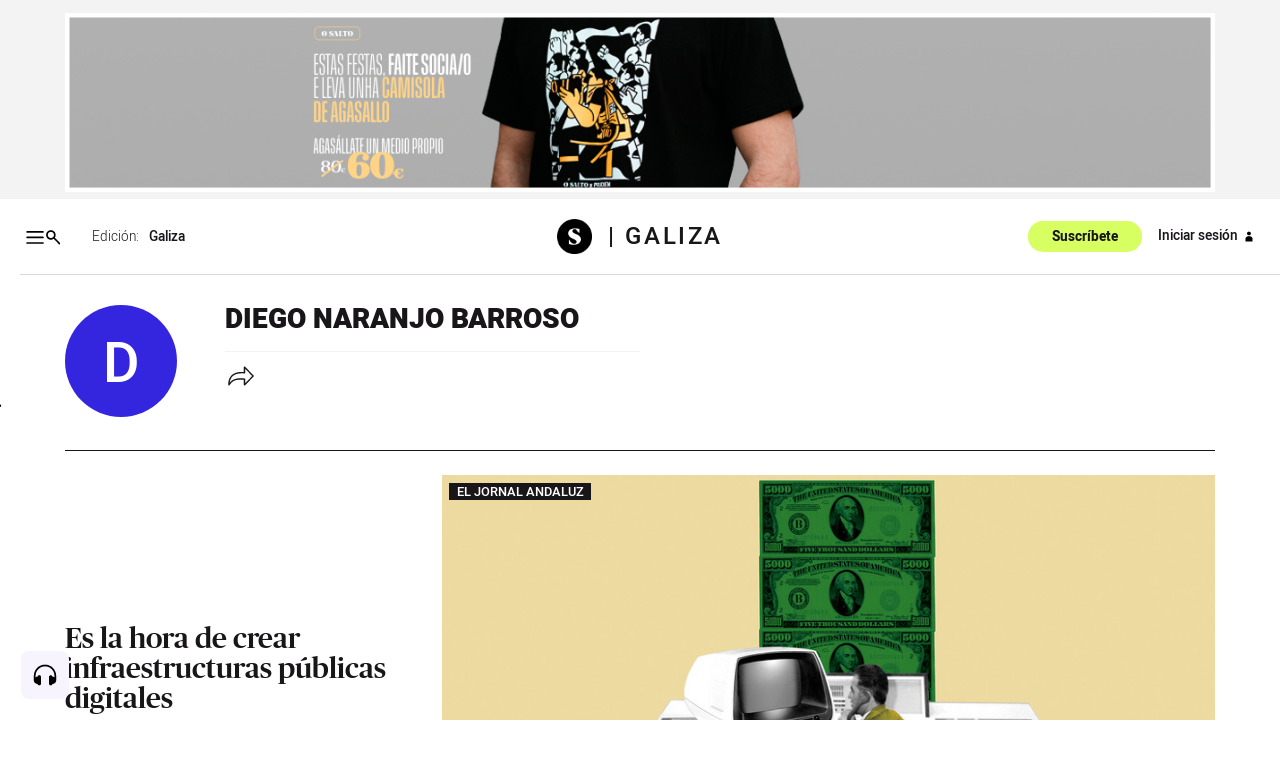

--- FILE ---
content_type: text/html; charset=utf-8
request_url: https://osalto.gal/autor/diego-naranjo-barroso
body_size: 61581
content:
<!DOCTYPE html>
<!--

(  _)(  )    / __) (  ) (  ) (_  _)/  \ 
 ) _) )(__   \__ \ /__\  )(__  )( ( () )
(___)(____)  (___/(_)(_)(____)(__) \__/ 

-->

<html lang="gl">
  <head>
    <meta charset="utf-8">
    <meta http-equiv="X-UA-Compatible" content="IE=edge">
    <meta name="viewport" content="width=device-width, initial-scale=1">
    <meta name="author" content="">
    <title>Diego Naranjo Barroso - El Salto - Galiza</title>
    <meta name="csrf-token" content="BlQ2Ch04NBM9flkCUx41ICJ_BVI8CzgHGdOHKMSXQF1g4XXcF8fdu_M6">
    <meta name="google-site-verification" content="eAmg1uQ90oSTdXsPRIoMQuVq6TK8zSZ2PViQJSicXVY">

<meta name='description' content='Somos un medio de comunicación autogestionado, horizontal y asambleario. Apóyanos con tu suscripción https://elsaltodiario.com/suscribirse/'/>
    

    <script type='application/ld+json'>
      {"publisher":{"name":"El Salto Diario","logo":{"width":{"name":"400 px","@type":"Distance"},"url":"https://www.elsaltodiario.com/uploads/iconos/h400/cabecera_web_DEF5.png?v=63887829076","height":{"name":"55 px","@type":"Distance"},"@type":"ImageObject"},"@type":"NewsMediaOrganization","@id":"elsaltodiario.com","@context":"https://schema.org/"},"isPartOf":{"sku":"https://www.elsaltodiario.com/suscribirse/formulario","offers":{"url":"https://www.elsaltodiario.com/suscribirse/formulario","@type":"offer"},"name":"El Salto Diario","isAccesibelForFree":true,"image":"","description":"Somos un medio de comunicación autogestionado, horizontal y asambleario.","brand":{"name":"El Salto Diario","@type":"brand"},"@type":["CreativeWork","Product"],"@context":"https://schema.org/"},"@context":"https://schema.org/"}
    </script>
    
    <link rel="manifest" href="/manifest.json">

    <link rel="stylesheet" phx-track-static href="/css/app-1cd267d22eeac4904d901f02fd4d51fa.css?vsn=d">
    <link rel="stylesheet" href="/css/responsivelyLazy.min-791cb5b550cd0cb724f97518bf0a3e01.css?vsn=d">
    <link rel="stylesheet" href="/js/swiper/css/swiper.min-6af34d0737ad0ca608111771cf74cc79.css?vsn=d">


    <link rel="stylesheet" href="/fonts/fonts-13fb367ad5ca20019b160cae3ed48c8f.css?vsn=d" type="text/css">
    

    <link rel="shortcut icon" href="/uploads/avatars/h50/736cadbc/avatar_web.png?v=63919095897">
    <link rel="apple-touch-icon" href="/uploads/avatars/thumb/736cadbc/avatar_web.png?v=63919095897">

<!-- Google Tag Manager -->
<script>(function(w,d,s,l,i){w[l]=w[l]||[];w[l].push({'gtm.start':
new Date().getTime(),event:'gtm.js'});var f=d.getElementsByTagName(s)[0],
j=d.createElement(s),dl=l!='dataLayer'?'&l='+l:'';j.async=true;j.src=
'https://www.googletagmanager.com/gtm.js?id='+i+dl;f.parentNode.insertBefore(j,f);
})(window,document,'script','dataLayer','GTM-NP6ZK24H');</script>
<!-- End Google Tag Manager -->

<script type="text/javascript">
	function e(e){var t=!(arguments.length>1&&void 0!==arguments[1])||arguments[1],c=document.createElement("script");c.src=e,t?c.type="module":(c.async=!0,c.type="text/javascript",c.setAttribute("nomodule",""));var n=document.getElementsByTagName("script")[0];n.parentNode.insertBefore(c,n)}function t(t,c,n){var a,o,r;null!==(a=t.marfeel)&&void 0!==a||(t.marfeel={}),null!==(o=(r=t.marfeel).cmd)&&void 0!==o||(r.cmd=[]),t.marfeel.config=n,t.marfeel.config.accountId=c;var i="https://sdk.mrf.io/statics";e("".concat(i,"/marfeel-sdk.js?id=").concat(c),!0),e("".concat(i,"/marfeel-sdk.es5.js?id=").concat(c),!1)}!function(e,c){var n=arguments.length>2&&void 0!==arguments[2]?arguments[2]:{};t(e,c,n)}(window,2380,{} /*config*/);
</script>
	

<script>function loadScript(a){var b=document.getElementsByTagName("head")[0],c=document.createElement("script");c.type="text/javascript",c.src="https://tracker.metricool.com/resources/be.js",c.onreadystatechange=a,c.onload=a,b.appendChild(c)}loadScript(function(){beTracker.t({hash:"696b0a3341bbd11db2ebb29881b8ae25"})});</script>

<!-- Meta Pixel Code -->
<script>
!function(f,b,e,v,n,t,s)
{if(f.fbq)return;n=f.fbq=function(){n.callMethod?
n.callMethod.apply(n,arguments):n.queue.push(arguments)};
if(!f._fbq)f._fbq=n;n.push=n;n.loaded=!0;n.version='2.0';
n.queue=[];t=b.createElement(e);t.async=!0;
t.src=v;s=b.getElementsByTagName(e)[0];
s.parentNode.insertBefore(t,s)}(window, document,'script',
'https://connect.facebook.net/en_US/fbevents.js');
fbq('init', '1722119667892212');
fbq('track', 'PageView');
</script>
<noscript><img height="1" width="1" style="display:none"
src="https://www.facebook.com/tr?id=1722119667892212&ev=PageView&noscript=1"
/></noscript>
<!-- End Meta Pixel Code -->



    <link rel="stylesheet" href="https://cdn.vidstack.io/player/theme.css">
    <link rel="stylesheet" href="https://cdn.vidstack.io/player/video.css">
    <script src="https://cdn.vidstack.io/player" type="module"></script> 


  </head>

  <body id="galiza" class=" osalto-gal 
     " data-ip="3.146.65.150">
    <div class="over"></div>
<!-- Google Tag Manager (noscript) -->
<noscript><iframe src="https://www.googletagmanager.com/ns.html?id=GTM-NP6ZK24H"
height="0" width="0" style="display:none;visibility:hidden"></iframe></noscript>
<!-- End Google Tag Manager (noscript) -->

    <div id="accesibilidad">
      <div class="sr-only">
        <a accesskey="1" class="skipcontenido" tabindex="1" href="#contenido-principal">
          Salto a contenido
        </a>
        <a accesskey="2" class="skipnavegacion" tabindex="2" href="#menu-principal">
          Salto a navegación
        </a>
        <a accesskey="3" class="skipcontenido" tabindex="3" href="/#contenido-principal">
          Contenidos portada
        </a>
        <a tabindex="4" href="/info/accesibilidad">Accesibilidad</a>

      </div>
    </div>

    <div style="display: none">
<?xml version="1.0" encoding="UTF-8" standalone="no"?>
<svg
   version="1.1"
   viewBox="0 0 1000 1000"
   id="svg1193"
   sodipodi:docname="icons-matrix.svg"
   inkscape:version="1.2.2 (b0a8486541, 2022-12-01)"
   xml:space="preserve"
   width="1000"
   height="1000"
   xmlns:inkscape="http://www.inkscape.org/namespaces/inkscape"
   xmlns:sodipodi="http://sodipodi.sourceforge.net/DTD/sodipodi-0.dtd"
   xmlns="http://www.w3.org/2000/svg"
   xmlns:svg="http://www.w3.org/2000/svg"
   xmlns:rdf="http://www.w3.org/1999/02/22-rdf-syntax-ns#"
   xmlns:cc="http://creativecommons.org/ns#"
   xmlns:dc="http://purl.org/dc/elements/1.1/"><sodipodi:namedview
     pagecolor="#f0f0f0"
     bordercolor="#666666"
     borderopacity="1"
     objecttolerance="10"
     gridtolerance="10"
     guidetolerance="10"
     inkscape:pageopacity="0"
     inkscape:pageshadow="2"
     inkscape:window-width="2552"
     inkscape:window-height="1397"
     id="namedview5875"
     showgrid="true"
     inkscape:zoom="0.58046834"
     inkscape:cx="-70.63262"
     inkscape:cy="1221.4275"
     inkscape:window-x="0"
     inkscape:window-y="35"
     inkscape:window-maximized="1"
     inkscape:current-layer="svg1193"
     inkscape:document-rotation="0"
     inkscape:snap-global="false"
     inkscape:showpageshadow="2"
     inkscape:pagecheckerboard="0"
     inkscape:deskcolor="#d1d1d1"
     showguides="false"><sodipodi:guide
       position="0.95781348,490.09681"
       orientation="1,0"
       id="guide63886"
       inkscape:locked="false" /><sodipodi:guide
       position="0.75613539,489.59434"
       orientation="1,0"
       id="guide1617"
       inkscape:locked="false" /><sodipodi:guide
       position="0,1000"
       orientation="0,1000"
       id="guide14610"
       inkscape:locked="false" /><sodipodi:guide
       position="1000,1000"
       orientation="1000,0"
       id="guide14612"
       inkscape:locked="false" /><sodipodi:guide
       position="1000,0"
       orientation="0,-1000"
       id="guide14614"
       inkscape:locked="false" /><sodipodi:guide
       position="0,0"
       orientation="-1000,0"
       id="guide14616"
       inkscape:locked="false" /><inkscape:grid
       type="xygrid"
       id="grid14618"
       spacingx="100"
       spacingy="100" /></sodipodi:namedview><metadata
     id="metadata1199"><rdf:RDF><cc:Work
         rdf:about=""><dc:format>image/svg+xml</dc:format><dc:type
           rdf:resource="http://purl.org/dc/dcmitype/StillImage" /><cc:license
           rdf:resource="http://creativecommons.org/licenses/by/4.0/" /></cc:Work><cc:License
         rdf:about="http://creativecommons.org/licenses/by/4.0/"><cc:permits
           rdf:resource="http://creativecommons.org/ns#Reproduction" /><cc:permits
           rdf:resource="http://creativecommons.org/ns#Distribution" /><cc:requires
           rdf:resource="http://creativecommons.org/ns#Notice" /><cc:requires
           rdf:resource="http://creativecommons.org/ns#Attribution" /><cc:permits
           rdf:resource="http://creativecommons.org/ns#DerivativeWorks" /></cc:License></rdf:RDF></metadata><defs
     id="defs33530"><clipPath
       id="clip0_6433_29"><rect
         width="15"
         height="17"
         fill="#ffffff"
         id="rect49841"
         x="0"
         y="0" /></clipPath><clipPath
       id="clip0_8207_79"><rect
         width="14"
         height="16.806999"
         fill="#ffffff"
         transform="translate(0.0576172,0.353516)"
         id="rect492"
         x="0"
         y="0" /></clipPath></defs><g
     id="cc-by-sa"
     transform="matrix(0.30408592,0,0,0.30408592,884.80822,696.05237)"><path
       d="m 541.78,692.2 c -29.275,0 -54.069,10.213 -74.356,30.652 -20.817,21.134 -31.222,46.155 -31.222,75.042 0,28.887 10.404,53.736 31.222,74.525 20.817,20.784 45.607,31.178 74.356,31.178 29.107,0 54.339,-10.478 75.678,-31.448 20.119,-19.899 30.169,-44.656 30.169,-74.255 0,-29.599 -10.227,-54.612 -30.691,-75.042 C 596.472,702.413 571.417,692.2 541.78,692.2 Z"
       clip-rule="evenodd"
       fill="#ffffff"
       fill-rule="evenodd"
       stroke-width="9.059"
       id="path1042" /><g
       id="g1053"><g
         transform="matrix(9.0595,0,0,9.0585,-1655.5,-17.249)"
         id="g1048"><path
           d="m 245.69,87.098 c 0,-0.4165 -0.33789,-0.75342 -0.75391,-0.75342 h -4.7725 c -0.41602,0 -0.75391,0.33691 -0.75391,0.75342 v 4.773 h 1.331 v 5.6523 h 3.6172 V 91.871 h 1.332 v -4.773 z"
           id="path1044" /><circle
           cx="242.55"
           cy="84.083"
           r="1.6323"
           id="circle1046" /></g><path
         d="m 208.86,825.13 c -3.5612,-7.762 -8.8915,-11.641 -16,-11.641 -12.567,0 -18.849,8.457 -18.849,25.371 0,16.918 6.2812,25.375 18.849,25.375 8.2988,0 14.226,-4.1223 17.783,-12.376 l 17.42,9.2756 c -8.303,14.751 -20.76,22.132 -37.37,22.132 -12.81,0 -23.073,-3.9275 -30.779,-11.778 -7.7189,-7.8551 -11.568,-18.683 -11.568,-32.483 0,-13.566 3.972,-24.332 11.921,-32.306 7.949,-7.9701 17.849,-11.96 29.718,-11.96 17.557,0 30.129,6.9178 37.728,20.74 z"
         stroke-width="7.9078"
         id="path1050" /><path
         id="path5708_2_"
         d="m 290.82,825.13 c -3.5657,-7.762 -8.7898,-11.641 -15.677,-11.641 -12.82,0 -19.234,8.457 -19.234,25.371 0,16.918 6.4141,25.375 19.234,25.375 8.3119,0 14.133,-4.1223 17.455,-12.376 l 17.81,9.2756 c -8.2899,14.751 -20.729,22.132 -37.309,22.132 -12.793,0 -23.033,-3.9275 -30.735,-11.778 -7.6883,-7.8551 -11.541,-18.683 -11.541,-32.483 0,-13.566 3.9107,-24.332 11.727,-32.306 7.8119,-7.9701 17.756,-11.96 29.841,-11.96 17.526,0 30.081,6.9178 37.654,20.74 z"
         stroke-width="7.9078" /></g><g
       transform="matrix(9.0595,0,0,9.0585,-1653.9,-55.472)"
       enable-background="new    "
       fill="#ffffff"
       id="g1063"><path
         d="m 265.61,112.88 c 0.0801,0.15576 0.1875,0.28174 0.32129,0.37842 0.13379,0.0962 0.29004,0.16797 0.46973,0.21436 0.18066,0.0469 0.36719,0.0703 0.55957,0.0703 0.12988,0 0.26953,-0.0107 0.41895,-0.0327 0.14844,-0.0215 0.28809,-0.064 0.41895,-0.12598 0.12988,-0.062 0.23926,-0.14795 0.3252,-0.25684 0.0879,-0.10889 0.13086,-0.24707 0.13086,-0.41553 0,-0.18018 -0.0576,-0.32617 -0.17285,-0.43848 -0.11426,-0.1123 -0.26562,-0.20508 -0.45215,-0.28027 -0.18555,-0.0742 -0.39746,-0.13965 -0.63281,-0.1958 -0.23633,-0.0562 -0.47559,-0.11816 -0.71777,-0.18701 -0.24902,-0.062 -0.49121,-0.13818 -0.72754,-0.22852 -0.23535,-0.0898 -0.44727,-0.20703 -0.63379,-0.3501 -0.18652,-0.14307 -0.33691,-0.32178 -0.45215,-0.53662 -0.11426,-0.21484 -0.17188,-0.47461 -0.17188,-0.7793 0,-0.34277 0.0732,-0.63965 0.21875,-0.8916 0.14648,-0.25195 0.33789,-0.46191 0.57422,-0.63037 0.23535,-0.16797 0.50293,-0.29248 0.80176,-0.37354 0.29785,-0.0806 0.59668,-0.12109 0.89453,-0.12109 0.34863,0 0.68262,0.0391 1.0029,0.11719 0.31934,0.0776 0.60449,0.2041 0.85254,0.37842 0.24902,0.17432 0.44629,0.39697 0.59277,0.66797 0.14551,0.271 0.21875,0.59961 0.21875,0.98535 h -1.4219 c -0.0127,-0.19922 -0.0547,-0.36426 -0.125,-0.49463 -0.0713,-0.13086 -0.16602,-0.2334 -0.2832,-0.30859 -0.11816,-0.0742 -0.25293,-0.12744 -0.4043,-0.1582 -0.15234,-0.0312 -0.31738,-0.0469 -0.49707,-0.0469 -0.11719,0 -0.23535,0.0127 -0.35254,0.0371 -0.11816,0.0254 -0.22461,0.0688 -0.32031,0.13086 -0.0967,0.0625 -0.17578,0.14014 -0.2373,0.2334 -0.0615,0.0937 -0.0928,0.21191 -0.0928,0.35498 0,0.13086 0.0244,0.23682 0.0742,0.31738 0.0498,0.0811 0.14844,0.15576 0.29395,0.22412 0.14551,0.0684 0.34766,0.13721 0.60547,0.20557 0.25781,0.0684 0.59473,0.15576 1.0117,0.26123 0.12402,0.0249 0.2959,0.0703 0.5166,0.13574 0.2207,0.0654 0.43945,0.16943 0.65723,0.3125 0.21777,0.14355 0.40527,0.33496 0.56445,0.57422 0.1582,0.23975 0.2373,0.54639 0.2373,0.91992 0,0.30518 -0.0596,0.58838 -0.17773,0.84961 -0.11816,0.26172 -0.29395,0.4873 -0.52734,0.67676 -0.2334,0.19043 -0.52246,0.33789 -0.86719,0.44385 -0.3457,0.10596 -0.74609,0.15869 -1.1992,0.15869 -0.36719,0 -0.72363,-0.0454 -1.0693,-0.13574 -0.34473,-0.0903 -0.65039,-0.23242 -0.91504,-0.42578 -0.26367,-0.19336 -0.47363,-0.43994 -0.62988,-0.73877 -0.15527,-0.29932 -0.22949,-0.65381 -0.22363,-1.0649 h 1.4219 c -3e-5,0.22412 0.04,0.41406 0.12106,0.56933 z"
         id="path1055" /><path
         d="m 273.87,107.87 2.4932,6.6641 h -1.5225 l -0.50391,-1.4844 h -2.4932 l -0.52246,1.4844 h -1.4746 l 2.5205,-6.6641 z m 0.084,4.0859 -0.83984,-2.4434 h -0.0186 l -0.86914,2.4434 z"
         id="path1057" /><path
         d="m 239.18,107.87 c 0.31738,0 0.60742,0.0283 0.86914,0.084 0.26172,0.0561 0.48633,0.14795 0.67383,0.27539 0.18652,0.12744 0.33203,0.29688 0.43457,0.5083 0.10254,0.21142 0.1543,0.47266 0.1543,0.78369 0,0.33594 -0.0762,0.61523 -0.22949,0.83936 -0.15234,0.22412 -0.37891,0.40723 -0.67773,0.55029 0.41211,0.11816 0.71973,0.3252 0.92285,0.62109 0.20312,0.29589 0.30469,0.65234 0.30469,1.0693 0,0.33594 -0.0654,0.62695 -0.19629,0.87305 -0.13086,0.24561 -0.30762,0.44629 -0.52832,0.60205 -0.22168,0.15576 -0.47461,0.271 -0.75781,0.34521 -0.28418,0.0752 -0.5752,0.1123 -0.875,0.1123 h -3.2363 v -6.6641 h 3.1416 z m -0.1875,2.6953 c 0.26172,0 0.47656,-0.062 0.64551,-0.18604 0.16797,-0.12451 0.25195,-0.32568 0.25195,-0.60498 0,-0.15527 -0.0283,-0.28271 -0.084,-0.38184 -0.0566,-0.0996 -0.13086,-0.17676 -0.22461,-0.23291 -0.0937,-0.0557 -0.20117,-0.0947 -0.32227,-0.11621 -0.12207,-0.022 -0.24805,-0.0327 -0.37891,-0.0327 h -1.373 v 1.5547 z m 0.0859,2.8281 c 0.14355,0 0.28027,-0.0137 0.41113,-0.042 0.13086,-0.0278 0.24707,-0.0747 0.34668,-0.13965 0.0996,-0.0654 0.17871,-0.1543 0.23828,-0.26611 0.0596,-0.11181 0.0889,-0.25488 0.0889,-0.4292 0,-0.3418 -0.0967,-0.58594 -0.29004,-0.73193 -0.19336,-0.14599 -0.44922,-0.21924 -0.7666,-0.21924 h -1.5996 v 1.8281 z"
         id="path1059" /><path
         d="m 241.89,107.87 h 1.6436 l 1.5606,2.6318 1.5508,-2.6318 h 1.6338 l -2.4736,4.1064 v 2.5576 h -1.4688 v -2.5947 z"
         id="path1061" /></g><path
       d="m 802.31,692.19 c -29.284,0 -54.065,10.217 -74.352,30.648 -20.817,21.143 -31.222,46.16 -31.222,75.051 0,28.892 10.404,53.736 31.222,74.52 20.809,20.789 45.598,31.183 74.352,31.183 29.107,0 54.33,-10.483 75.687,-31.448 20.101,-19.904 30.16,-44.66 30.16,-74.255 0,-29.591 -10.236,-54.616 -30.7,-75.051 -20.464,-20.43 -45.51,-30.648 -75.148,-30.648 z"
       fill="#ffffff"
       stroke-width="5.6618"
       id="path1065" /><ellipse
       cx="542.03003"
       cy="797.90002"
       rx="97.901001"
       ry="97.889999"
       fill="none"
       stroke-width="9.059"
       id="ellipse1067" /><path
       d="m 755.46,781.83 c 4.2111,-26.596 22.941,-40.812 46.404,-40.812 33.752,0 54.313,24.486 54.313,57.138 0,31.859 -21.879,56.611 -54.844,56.611 -22.675,0 -42.971,-13.955 -46.669,-41.334 h 26.63 c 0.79585,14.216 10.024,19.218 23.206,19.218 15.023,0 24.79,-13.955 24.79,-35.287 0,-22.376 -8.4401,-34.226 -24.268,-34.226 -11.599,0 -21.614,4.2152 -23.728,18.692 l 7.7502,-0.0365 -20.968,20.956 -20.959,-20.956 z"
       stroke-width="5.6618"
       id="path1069" /><path
       d="m 330.36,737.77 c 27.564,27.565 41.347,61.313 41.347,101.24 0,39.927 -13.545,73.313 -40.635,100.17 -28.749,28.281 -62.727,42.417 -101.93,42.417 -38.733,0 -72.122,-14.017 -100.16,-42.064 -28.041,-28.038 -42.059,-61.543 -42.059,-100.52 0,-38.972 14.018,-72.716 42.059,-101.24 27.324,-27.569 60.714,-41.347 100.16,-41.347 39.923,0 73.657,13.778 101.22,41.347 z"
       fill="#ffffff"
       stroke-width="7.9078"
       id="path1071" /><g
       transform="scale(1.1086,0.90203)"
       aria-label="CC"
       id="g1077"><path
         d="m 194.4,983.2 q -4.8757,2.507 -10.239,3.7608 -5.3633,1.254 -11.284,1.254 -21.035,0 -32.11,-13.861 -11.075,-13.861 -11.075,-40.051 0,-26.259 11.075,-40.12 11.075,-13.861 32.11,-13.861 5.9205,0 11.353,1.2538 5.4329,1.2538 10.169,3.7613 v 22.846 q -5.2936,-4.8757 -10.309,-7.1046 -4.9454,-2.2986 -10.239,-2.2986 -11.284,0 -17.065,8.9852 -5.7116,8.9156 -5.7116,26.538 0,17.553 5.7116,26.538 5.7812,8.9156 17.065,8.9156 5.2936,0 10.239,-2.2289 5.015,-2.2985 10.309,-7.1743 z"
         id="path1073" /><path
         d="m 280.21,983.2 q -4.8757,2.507 -10.239,3.7608 -5.3633,1.254 -11.284,1.254 -21.035,0 -32.11,-13.861 -11.075,-13.861 -11.075,-40.051 0,-26.259 11.075,-40.12 11.075,-13.861 32.11,-13.861 5.9205,0 11.353,1.2538 5.4329,1.2538 10.169,3.7613 v 22.846 q -5.2936,-4.8757 -10.309,-7.1046 -4.9454,-2.2986 -10.239,-2.2986 -11.284,0 -17.065,8.9852 -5.7115,8.9156 -5.7115,26.538 0,17.553 5.7115,26.538 5.7812,8.9156 17.065,8.9156 5.2936,0 10.239,-2.2289 5.015,-2.2985 10.309,-7.1743 z"
         id="path1075" /></g></g><path
     id="rs_ant"
     d="m 159.50791,718.48486 c -1.5549,0 -3.1371,0.3 -4.6602,0.9376 -5.622,2.3538 -8.5204,8.4735 -6.9971,14.2029 l -11.1053,6.4104 c -3.3572,-3.4014 -8.5667,-4.6085 -13.2374,-2.653 -6.1408,2.5708 -9.0333,9.6351 -6.4625,15.7758 2.5708,6.1407 9.6316,9.0333 15.7723,6.4625 1.2228,-0.5119 2.3164,-1.2027 3.2643,-2.028 l 12.147,7.0145 c -1.0539,2.7833 -1.0838,5.959 0.1563,8.921 2.5708,6.1407 9.6316,9.0367 15.7723,6.4659 6.1408,-2.5707 9.0368,-9.635 6.466,-15.7758 l -0.056,-0.125 c -2.6186,-6.0632 -9.6281,-8.888 -15.7203,-6.3375 -0.8984,0.3761 -1.7269,0.848 -2.4793,1.3995 l -12.6299,-7.2925 c 0.542,-1.8635 0.6397,-3.8668 0.2223,-5.8408 l 11.4038,-6.584 c 3.359,3.069 8.3202,4.095 12.7931,2.2224 6.1407,-2.5708 9.0367,-9.6316 6.4659,-15.7723 l -0.056,-0.125 c -1.9639,-4.5475 -6.3955,-7.2753 -11.0601,-7.2786 z"
     style="stroke-width:0.192887" /><path
     id="mene"
     d="m 31.893528,993.83994 c -8.044245,-0.0955 -16.559614,-1.77874 -22.5849843,-7.5688 -6.8664847,-5.75488 -8.69185357,-15.70322 -6.3240899,-24.09395 2.7615448,-9.68036 8.0240382,-18.97704 16.2136122,-24.97798 4.477818,-3.94508 -1.583586,3.2887 -2.257871,4.87576 -4.313477,7.38355 -9.2123503,14.98391 -10.2453793,23.6771 -0.8537561,7.75104 2.50931,16.40633 9.8487113,19.77796 9.211951,4.63753 19.806616,4.64125 29.831015,5.76885 2.365574,0.59355 7.789223,-0.19943 8.303348,1.93535 -7.539974,0.78564 -15.203079,0.92576 -22.784761,0.60631 z m 24.405275,-0.41091 c -0.424141,-6.02165 1.540784,-12.09839 0.511239,-18.10004 -6.125706,-3.8338 -13.766714,-2.46768 -20.616874,-3.37796 6.416961,-1.59319 13.257167,-1.31255 19.858477,-1.06759 5.561114,-0.38819 4.562128,5.93048 4.272466,9.67031 -0.52169,4.26743 -0.84211,8.83451 -3.046927,12.60398 -0.03583,0.32266 -0.800801,0.73589 -0.97858,0.2713 z m 2.514387,-0.31673 c 2.670167,-2.64339 7.547141,-3.32409 11.034434,-5.28175 4.101953,-1.33576 9.331996,-4.78992 5.595256,-9.46947 -3.727882,-9.76781 -8.735552,-19.54346 -8.84425,-30.23219 -0.52816,-4.98161 2.009817,-9.81907 6.185431,-12.45392 6.874547,-4.73735 16.778502,-5.82192 21.152699,-13.73741 1.853339,-3.85341 1.274115,-8.40661 0.743565,-12.51473 -0.965739,-2.37993 -0.422747,-5.49685 1.103802,-1.51358 3.433343,5.96245 2.997553,14.11254 -2.154947,18.9674 -5.858938,6.85333 -16.07326,7.68008 -21.682551,14.78108 -3.428365,5.10534 -1.141428,11.62052 0.40473,16.99504 2.268423,7.37974 6.192398,14.15979 8.23576,21.5947 1.165517,5.09891 -3.103067,9.30946 -7.542462,10.79831 -4.497228,1.62726 -9.477326,2.41732 -14.231268,2.06662 z M 35.972687,950.03146 c -7.378321,-1.25092 -11.663728,-8.66061 -13.940312,-15.21329 -2.700428,-8.20377 0.589975,-17.73426 7.730096,-22.48457 10.707244,-7.49533 25.213642,-7.06884 36.69521,-1.60536 4.825213,1.89404 9.380772,5.02081 14.631918,5.48821 3.97275,0.19852 4.489165,-5.59586 5.35397,-7.13196 2.087359,3.57036 0.841115,9.36625 -3.680102,10.24617 -7.856611,1.04065 -14.359874,-4.45721 -21.578831,-6.49378 -8.779946,-3.05289 -19.080569,-3.08837 -27.317922,1.55319 -7.418933,4.48083 -9.857072,14.70609 -6.336632,22.47693 2.682609,5.9532 8.400399,12.07989 15.459296,11.15584 2.264241,0.41966 7.440334,-1.58102 7.819582,-0.67275 -4.438101,2.73394 -9.766888,3.23441 -14.836771,2.68177 z"
     style="stroke-width:0.19294" /><path
     id="tw_icon"
     d="m 598.2216,920.0887 c -3.5495,1.5762 -7.364,2.6397 -11.3645,3.1157 4.0851,-2.4495 7.2277,-6.3234 8.7,-10.9461 -3.8182,2.267 -8.0511,3.9162 -12.5604,4.8031 -3.6111,-3.8472 -8.7559,-6.2488 -14.4459,-6.2488 -10.9288,0 -19.7883,8.8612 -19.7883,19.7863 0,1.553 0.1767,3.06 0.5127,4.5074 -16.4441,-0.8216 -31.0219,-8.6982 -40.7839,-20.6755 -1.7009,2.9274 -2.6779,6.3234 -2.6779,9.9516 0,6.861 3.4919,12.9213 8.7999,16.4671 -3.2424,-0.1 -6.2927,-0.9964 -8.9611,-2.4745 v 0.2477 c 0,9.5868 6.8226,17.5843 15.8699,19.4025 -1.6567,0.4512 -3.4094,0.6987 -5.2118,0.6987 -1.2728,0 -2.5168,-0.129 -3.7223,-0.3609 2.5168,7.863 9.8231,13.58 18.4808,13.7449 -6.767,5.3062 -15.298,8.4716 -24.5756,8.4716 -1.5935,0 -3.1676,-0.098 -4.7148,-0.2784 8.7557,5.6093 19.1566,8.8863 30.3353,8.8863 36.392,0 56.294,-30.1444 56.294,-56.2979 0,-0.8523 -0.023,-1.7067 -0.054,-2.5629 3.8568,-2.7835 7.2086,-6.2697 9.8673,-10.2395"
     style="stroke-width:0.192887" /><path
     id="web_icon"
     d="m 33.989135,889.94618 c -8.045555,-3.2694 -15.194947,-8.92743 -19.871542,-16.26628 3.038831,0.96054 6.261848,2.42993 9.61337,2.62372 2.335177,-0.0713 3.365987,2.69626 5.452081,3.38751 -1.580794,-2.78364 -0.172396,-3.9773 2.821354,-3.51829 1.447534,2.28143 2.02199,5.34773 3.780333,7.33519 1.642025,0.6112 3.240654,1.27174 3.290886,-1.22359 2.490532,-2.14628 3.547598,-5.92484 5.474176,-8.69986 1.35232,-5.92999 6.712655,-1.88422 10.362502,-0.63725 5.551258,4.54887 7.7397,-4.70086 10.297308,-8.17397 1.08243,-3.00319 5.696606,-8.92852 -0.499851,-8.83281 -2.932916,-0.80926 -5.875442,-1.58373 -8.813313,-2.37466 0.673535,-1.69142 1.421081,-4.11104 3.563748,-2.76719 3.252741,0.82124 6.505383,1.64238 9.758025,2.46372 0.07134,-2.34185 4.544029,-0.78309 4.465658,0.43425 -0.32141,1.53915 2.433165,1.019 3.423948,1.67974 2.748531,0.73643 5.497261,1.47286 8.245792,2.20929 0.59774,-2.27221 0.751807,-4.62486 0.996332,-6.95335 2.094317,-1.13936 4.069641,-2.54029 6.275818,-3.44387 0.774297,4.87433 -0.134152,10.19313 -1.504801,15.01168 -4.592874,16.35774 -19.760575,28.92552 -36.656597,30.52511 -6.960549,0.87523 -13.928925,-0.4183 -20.475326,-2.77968 z m 10.324257,-4.09213 c 2.659857,0.77814 4.612591,-2.31273 6.728507,-3.46587 1.566726,-1.74414 7.46892,-4.77893 2.416818,-5.76107 -3.015151,-0.56256 -8.724539,-5.84618 -9.061604,-0.27692 0.205984,2.65494 -4.787662,9.53834 -0.08322,9.50396 z m 10.880582,0.0545 c 3.128101,-0.62269 7.349629,-1.16503 9.439984,-3.17409 -2.474679,-2.57855 -5.790434,-3.67741 -7.83333,-0.0277 -1.05994,1.17048 -5.914876,4.37975 -1.606753,3.20203 z m 14.40351,-5.38854 c 6.708691,-4.29583 11.92021,-10.91857 14.560548,-18.4305 -1.779347,-2.44421 -7.055961,-2.37426 -10.263522,-3.64778 -3.057854,0.21787 -2.780038,5.88501 -4.825312,8.20061 -1.733969,3.5817 -4.101148,6.78958 -6.390848,10.02154 1.986817,1.20555 4.545316,4.63982 6.919332,3.85633 z M 18.122239,872.51843 C 11.579702,869.82386 6.8803179,862.7857 7.3154699,855.6881 c 2.7842001,3.03549 5.6002041,6.50691 9.8023131,7.61736 3.076282,1.9611 11.747913,-0.0931 6.286717,-3.8708 -3.830566,-3.19391 4.468333,-2.41369 6.525991,-3.54573 7.988585,-1.57749 15.95567,-3.32578 24.001424,-4.5791 -4.619328,8.90703 -9.785767,17.54705 -14.583733,26.36857 -2.796684,-2.69149 -5.231632,-5.81714 -9.620207,-3.93004 -3.909333,0.40274 -7.87088,0.01 -11.605142,-1.23082 z m -4.98027,-14.36879 c -2.789253,-2.98793 -6.2182541,-6.68653 -6.1406761,-11.00237 0.940352,-16.52864 12.2989871,-31.83033 27.8865811,-37.43932 11.349025,-4.37836 24.456193,-3.32598 35.17934,2.27915 5.132554,2.97089 10.803796,6.43062 12.738003,12.39925 1.382935,3.15706 2.32081,8.06171 0.310809,10.67177 -1.634495,-2.44916 -6.53154,-0.74396 -8.743265,-0.29515 -0.264638,4.13841 2.269389,10.06295 -1.174771,13.10864 -1.860988,1.63099 -4.010988,2.31976 -2.719304,-1.07487 0.341721,-4.16763 0.899631,-8.60732 -0.286931,-12.63942 -4.638153,-0.49459 -9.239151,-1.27927 -13.781198,-2.34166 -1.560781,5.70856 -3.121363,11.41702 -4.682144,17.12568 -2.554041,0.44504 -5.117197,1.19336 -7.66559,1.45283 -4.50945,-1.14837 -8.964506,-2.5606 -13.533602,-3.43733 -0.99643,3.21659 -0.342414,8.26144 -5.327936,6.97167 -0.428315,-3.60002 3.255218,-9.5201 -2.805997,-9.3269 -3.261658,-0.40255 -9.533315,-4.48953 -8.620011,1.71283 -0.965914,3.94648 0.998412,9.8629 0.239472,12.52229 l -0.406716,-0.30178 z m 14.559855,-17.54238 c 2.05211,-5.92216 5.037438,-11.51153 8.615354,-16.61672 -3.23778,-2.15054 -6.693929,-6.35919 -9.797953,-1.77573 -5.132653,4.29256 -9.062198,10.06681 -11.064075,16.45156 3.716526,1.54459 7.841949,2.20553 11.744644,3.33747 l 0.502129,-1.39667 z m 20.588175,6.73222 c 1.6017,-5.469 2.957785,-11.00685 4.423352,-16.51349 -4.424541,-1.4477 -8.655284,-3.4204 -13.047029,-4.93705 -3.757148,5.15413 -6.548085,11.02012 -8.239055,17.16501 5.484282,1.78257 11.112624,3.09741 16.669629,4.63903 l 0.116516,-0.21311 0.07629,-0.14039 z m 5.328036,-20.36021 c 1.383331,-4.06102 2.648462,-8.31118 3.298812,-12.52697 -1.91132,-0.9752 -3.736441,-0.48854 -5.335962,0.76012 -3.235105,2.06712 -6.99691,4.42076 -8.925965,7.60437 3.580195,1.45136 7.232123,3.40663 10.963313,4.16248 z m 9.443153,2.20533 c 2.298023,0.0733 8.304447,2.44519 5.801828,-2.00361 -1.475573,-3.90686 -3.047451,-8.12631 -5.999092,-11.1297 -3.936679,-1.58016 -3.073013,5.95595 -4.600008,8.51102 -2.208258,4.99759 1.125331,3.65313 4.797074,4.62229 z M 41.028154,818.96967 c 1.216483,-1.71371 5.78221,-4.1491 5.119871,-5.09904 -4.328632,0.48369 -8.714928,1.60176 -12.505961,3.75904 2.344688,1.49298 5.218355,4.99808 7.385991,1.34 z m 34.592697,11.41236 c 2.692354,0.41464 6.422355,0.01 2.871983,-2.84417 -2.499944,-3.0237 -5.327738,-5.92118 -8.75783,-7.86475 2.320712,3.08691 1.743085,9.30759 5.269084,10.68524 z m -0.769839,19.67994 c 6.690065,-4.63298 12.043266,-12.30403 11.976784,-20.67753 0.04161,-2.45263 -3.319222,-7.64589 0.616961,-3.50155 4.79539,4.37569 6.44554,11.36114 5.107784,17.58599 -2.584358,2.88261 -6.61526,4.31109 -10.217252,5.64039 -2.383725,0.55016 -5.114026,1.48474 -7.484376,0.95241 z"
     style="stroke-width:0.191107" /><path
     id="videov"
     d="m 450.01088,210.00046 c -5.15823,0 -10.40005,0.9967 -15.45283,3.11212 -20.37161,8.52914 -29.97514,31.95922 -21.44535,52.33083 8.52905,20.3716 31.95913,29.97339 52.33073,21.4436 20.37161,-8.52915 29.9734,-31.95748 21.44361,-52.32899 l -0.17411,-0.41217 C 480.19736,219.05938 465.48629,210.01069 450.0106,210 Z m 0,4.99868 c 13.54101,0.0101 26.41251,7.92721 32.11388,21.12895 l 0.15429,0.35936 c 7.46314,17.82576 -0.939,38.32889 -18.76624,45.79203 -17.82586,7.46314 -38.32724,-0.939 -45.79038,-18.76624 -7.46314,-17.82586 0.93679,-38.32723 18.76274,-45.79028 4.42135,-1.85109 9.01053,-2.7275 13.52433,-2.72428 z m -8.58279,22.49791 v 25.00447 l 10.82872,-6.25068 10.8265,-6.25068 -10.8265,-6.25299 z"
     style="stroke-width:0.177778" /><g
     clip-path="url(#clip0_8207_79)"
     id="flor"
     transform="matrix(4.759926,0,0,4.759926,716.4063,608.31729)"
     style="fill:#000000"><path
       d="m 7.05762,0.353516 c 0,0 -0.917,0.707004 -1.701,1.953004 -0.476,-0.497 -1.064,-0.938 -1.799,-1.253 0,0 -1.4,1.4 -1.4,4.2 0,2.604 1.211,4.599 4.2,4.86498 v 6.335 c 0,0.385 0.308,0.707 0.693,0.707 0.049,0 0.105,0 0.154,-0.014 0.791,0 2.751,-0.091 4.75298,-2.093 2.1,-2.1 2.1,-4.9 2.1,-4.9 0,0 -2.8,0 -4.89998,2.1 -0.658,0.658 -1.092,1.372 -1.4,2.058 v -4.193 C 10.7466,9.85252 11.9576,7.85752 11.9576,5.25352 c 0,-2.8 -1.4,-4.2 -1.4,-4.2 -0.74198,0.315 -1.32298,0.756 -1.79898,1.253 -0.784,-1.246 -1.701,-1.953004 -1.701,-1.953004 z M 0.0576172,10.1535 c 0,0 0,2.8 2.1000028,4.9 0.896,0.896 1.918,1.407 2.8,1.701 v -4.501 c -2.1,-2.1 -4.9000028,-2.1 -4.9000028,-2.1 z"
       fill="#3425df"
       id="path488"
       style="fill:#000000;stroke-width:0.0441367" /></g><path
     id="vw"
     d="m 910.21119,310 v 34.83192 h 35.3216 V 310 Z m 44.46721,0 v 34.83192 H 990 V 310 Z M 910,355.38001 V 390 h 35.3216 v -34.61999 z m 44.6784,0 V 390 H 990 v -34.61999 z"
     style="stroke-width:0.164709" /><path
     id="vl"
     d="m 817.98157,322.5 c -4.40761,0 -7.98157,3.56857 -7.98157,7.97626 0,4.40761 3.5738,7.98132 7.98157,7.98132 4.4076,0 7.9814,-3.57371 7.9814,-7.98132 0,-4.40769 -3.5738,-7.97626 -7.9814,-7.97626 z m 14.65411,3.31068 v 9.63923 H 890 v -9.63923 z m -14.65411,15.6549 c -4.40761,0 -7.98157,3.57371 -7.98157,7.9814 0,4.40761 3.5738,7.98132 7.98157,7.98132 4.4076,0 7.9814,-3.57371 7.9814,-7.98132 0,-4.40769 -3.5738,-7.9814 -7.9814,-7.9814 z m 14.65411,3.46463 v 9.63924 H 890 v -9.63924 z m -14.65411,16.11187 c -4.40761,0 -7.98157,3.57371 -7.98157,7.98132 0,4.40769 3.5738,7.97626 7.98157,7.97626 4.4076,0 7.9814,-3.56857 7.9814,-7.97626 0,-4.40761 -3.5738,-7.98132 -7.9814,-7.98132 z m 14.65411,3.46455 v 9.63417 H 890 v -9.63417 z"
     style="stroke-width:0.159999" /><path
     id="sig"
     d="m 349.25181,510.00001 c -22.07063,0 -40,17.92937 -40,39.99999 0,22.07063 17.92937,40 40,40 22.07063,0 40,-17.92937 40,-40 0,-22.07062 -17.92937,-40 -40,-39.99999 z m -10.40002,57.07671 v -9.36468 l 12.75298,-7.71771 -12.75298,-7.71768 v -9.36469 l 28.28235,17.08237 z"
     style="stroke-width:0.188236" /><path
     id="pre"
     d="m 250,510 c -22.07063,0 -40,17.92937 -40,40 0,22.07063 17.92937,40 40,40 22.07063,0 40,-17.92937 40,-40 0,-22.07062 -17.92937,-40 -40,-40 z m 10.40002,32.27665 -12.75298,7.71768 12.75298,7.71771 v 9.36468 l -28.28235,-17.08239 28.28235,-17.08237 z"
     style="stroke-width:0.188236" /><path
     d="m 450,510 c -22.06497,0 -40,17.92937 -40,40 0,22.07063 17.93415,40 40,40 22.07063,0 40,-17.92937 40,-40 0,-22.07062 -17.92937,-40 -40,-40 z m 16.66823,32.27665 -12.75288,7.71768 12.75288,7.71771 v 9.36468 l -26.28139,-15.87297 v 12.90823 h -7.05887 V 535.8767 h 7.05887 v 12.90823 l 26.28139,-15.87297 z"
     id="first" /><path
     d="m 550.89806,590.00002 c 22.06498,0 40.00002,-17.92937 40.00002,-40.00002 0,-22.07064 -17.93406,-40.00002 -40.00002,-40.00002 -22.07065,0 -39.99998,17.92938 -39.99998,40.00002 0,22.07065 17.92933,40.00003 39.99998,40.00002 z m -16.67293,-32.28242 12.75289,-7.71761 -12.75289,-7.71769 v -9.3647 l 26.28141,15.87299 v -12.90825 h 7.05888 v 28.23533 h -7.05888 v -12.90825 l -26.28141,15.87299 z"
     id="last" /><path
     id="log"
     d="M 461.20183,31.461498 A 11.449231,11.461501 0 0 1 449.7526,42.922996 11.449231,11.461501 0 0 1 438.30337,31.461498 11.449231,11.461501 0 0 1 449.7526,20 11.449231,11.461501 0 0 1 461.20183,31.461498 Z M 429,63.597771 h 42 V 80 h -42 z m 41.98744,0.204654 c -4.50466,24.144967 -41.02165,16.65361 -41.98046,0 0,-8.967507 9.39765,-16.237114 20.99024,-16.237114 11.59257,0 20.99022,7.269607 20.99022,16.237114 z"
     style="stroke-width:0.666749" /><g
     id="play_generico"
     transform="matrix(0.19288672,0,0,0.19288672,1586.5633,347.24633)"><path
       transform="translate(-3688.2,-1482.6)"
       d="m 377.55,753.44 c -29.015,-0.02 -58.5,5.6068 -86.922,17.506 -114.59,47.976 -168.61,179.77 -120.63,294.36 47.976,114.59 179.77,168.6 294.37,120.62 114.59,-47.976 168.6,-179.76 120.62,-294.35 l -0.98047,-2.3184 c -36.65,-84.861 -119.4,-135.76 -206.45,-135.82 z m -48.277,154.66 60.91,35.16 60.898,35.174 -60.898,35.16 -60.91,35.16 v -70.32 z"
       id="path1102" /></g><g
     id="rss"
     transform="matrix(0.19264563,0,0,0.19265594,101.80489,801.30581)"><path
       d="m 424.38,470.58 c -11.966,0.004 -23.959,-0.292 -35.925,0.13 -5.755,0.201 -7.372,-1.609 -7.482,-7.342 -1.308,-67.389 -20.315,-129.52 -58.054,-185.3 -57.314,-84.702 -136.96,-135.37 -237.86,-152.34 -15.435,-2.591 -31.055,-3.717 -46.707,-3.779 -4.876,-0.02 -6.177,-1.797 -6.139,-6.474 0.205,-24.933 0.233,-49.869 0.017,-74.802 -0.04,-5.086 1.887,-5.997 6.464,-5.922 195.15,3.119 362.5,134.63 413.82,320.12 9.879,35.709 14.851,72.129 15.672,109.17 0.106,5.136 -1.203,6.778 -6.398,6.642 -12.457,-0.332 -24.932,-0.104 -37.408,-0.1 z"
       id="path1105" /><path
       d="m 278.73,470.62 c -11.73,0 -23.476,-0.288 -35.202,0.122 -5.493,0.198 -6.794,-1.491 -6.997,-6.922 -3.496,-91.056 -65.665,-168.19 -153.81,-191.11 -14.712,-3.827 -29.729,-5.858 -44.906,-6.234 -4.003,-0.099 -5.648,-0.95 -5.625,-5.241 0.156,-24.693 0.242,-49.394 -0.031,-74.086 -0.062,-5.531 2.96,-5.014 6.482,-4.962 44.765,0.658 87.223,11.114 126.52,32.352 87.652,47.351 138.6,120.88 153.52,219.3 1.575,10.368 2.209,20.885 2.195,31.43 -0.004,4.214 -1.393,5.465 -5.474,5.401 -12.226,-0.202 -24.457,-0.076 -36.683,-0.076 0.002,0.01 0.002,0.017 0.002,0.024 z"
       id="path1107" /><path
       d="m 32.299,411.38 c -0.095,-33.134 26.348,-59.881 59.3,-59.995 32.822,-0.11 59.865,26.705 60.006,59.512 0.139,32.988 -26.475,59.713 -59.513,59.755 -33.375,0.041 -59.695,-26.051 -59.793,-59.272 z"
       id="path1109" /></g><path
     id="wa_icon"
     d="m 649.9938,884.7886 c -6.69,0 -13.167,-1.8528 -18.71,-5.3654 -0.6751,-0.4263 -1.4466,-0.6446 -2.2384,-0.6446 -0.396,0 -0.802,0.056 -1.1878,0.1726 l -8.0608,2.1827 2.269,-7.2992 c 0.3857,-1.2538 0.1574,-2.6142 -0.5939,-3.6801 -4.2638,-5.9238 -6.5125,-12.9032 -6.5125,-20.1818 0,-19.1667 15.7153,-34.7601 35.0341,-34.7601 19.3195,0 35.0436,15.5934 35.0436,34.7601 0.01,19.1973 -15.7203,34.8161 -35.0436,34.8161 z m 0,-77.932 c -23.9333,0 -43.3937,19.3446 -43.3937,43.1159 0,8.3347 2.3706,16.3447 6.8882,23.3085 l -3.9237,12.6138 c -0.4467,1.4568 -0.071,3.0405 0.9897,4.1318 1.0406,1.0964 2.609,1.5482 4.0861,1.137 l 13.7914,-3.7053 c 6.5124,3.7208 13.9284,5.6851 21.5628,5.6851 23.9334,0 43.4053,-19.3639 43.4053,-43.1758 0,-23.7713 -19.4719,-43.1101 -43.4053,-43.1101 z m 22.9034,53.0901 c 0,0 -6.6901,-3.2334 -8.8018,-4.1216 -2.1115,-0.8934 -2.7866,0 -2.7866,0 l -2.7867,3.5634 c -1.1116,2.6242 -3.7867,1.4517 -3.7867,1.4517 -8.7459,-3.3958 -13.7609,-11.091 -14.9892,-12.8675 -1.2285,-1.7867 0,-2.6749 0,-2.6749 0,0 1.1218,-1.2792 2.5075,-2.9493 1.3959,-1.7258 0,-3.8475 0,-3.8475 l -4.2333,-9.4667 c -0.6142,-0.5583 -4.4619,0 -4.4619,0 -4.68,2.1725 -5.9592,5.8476 -6.1876,8.9693 v 1.005 c -0.1574,2.8374 0.8426,5.7359 2.1218,8.4108 l 0.5075,0.8376 c 2.5582,4.3449 7.1266,10.5833 13.6492,15.5983 10.4109,8.0201 19.7207,7.685 19.7207,7.685 9.5784,-0.7258 10.2535,-7.6292 10.4717,-9.36 0.2233,-1.7918 -0.944,-2.2334 -0.944,-2.2334 z"
     style="stroke-width:0.192887" /><g
     id="mail"
     transform="matrix(4.8221681,0,0,4.8221681,-1529.1357,-406.20989)"
     fill-rule="evenodd"><polygon
       points="446.3,151.14 452.32,157.02 458.34,151.14 "
       id="polygon1117" /><polygon
       points="452.32,158.76 444.24,151.14 444.24,163.81 460.4,163.81 460.4,151.14 "
       id="polygon1119" /></g><g
     id="tg_icon"
     transform="matrix(0.28666226,0,0,0.29096586,707.0014,806.35627)"><path
       id="XMLID_497_"
       d="m 5.299,144.64 69.126,25.8 26.756,86.047 c 1.712,5.511 8.451,7.548 12.924,3.891 l 38.532,-31.412 c 4.039,-3.291 9.792,-3.455 14.013,-0.391 l 69.498,50.457 c 4.785,3.478 11.564,0.856 12.764,-4.926 l 50.911,-244.89 c 1.31,-6.316 -4.896,-11.585 -10.91,-9.259 l -283.7,109.44 c -7.001,2.7 -6.94,12.612 0.081,15.243 z m 91.57,12.066 135.1,-83.207 c 2.428,-1.491 4.926,1.792 2.841,3.726 l -111.5,103.64 c -3.919,3.648 -6.447,8.53 -7.163,13.829 l -3.798,28.146 c -0.503,3.758 -5.782,4.131 -6.819,0.494 L 90.923,172.009 c -1.673,-5.854 0.765,-12.107 5.943,-15.303 z" /></g><path
     id="cx"
     d="m 947.97199,109.0116 c -22.616,0 -40.9884,18.3724 -40.9884,40.9884 0,22.616 18.3724,40.9884 40.9884,40.9884 22.616,0 40.9884,-18.3724 40.9884,-40.9884 0,-22.616 -18.3724,-40.9884 -40.9884,-40.9884 z m -13.3638,23.6768 13.3627,12.3341 13.3649,-12.3341 4.9604,5.3727 -12.9336,11.9389 12.9336,11.9389 -4.9604,5.3727 -13.3649,-12.3365 -13.3627,12.3365 -4.9604,-5.3727 12.9336,-11.9389 -12.9336,-11.9389 z"
     style="stroke-width:0.192887" /><path
     id="reddit"
     d="m 376.93106,910.82511 c -3.3863,0.025 -6.7935,1.8179 -8.6093,5.0056 -4.7346,-1.1732 -9.4526,-2.424 -14.1895,-3.5871 -2.2369,6.7813 -4.4432,13.574 -6.6635,20.3611 -7.4977,0.4808 -14.9883,2.5074 -21.4934,6.5919 -5.0133,-3.8513 -12.5482,-2.6794 -16.4694,2.3739 -5.2183,6.0674 -3.9914,16.76299 2.5666,21.18279 1.6041,2.6156 1.4144,6.786 3.5961,9.4241 6.8618,11.2192 19.7844,16.2268 31.8707,16.9408 7.3445,0.3364 14.7987,-0.7716 21.6168,-3.7753 8.9139,-3.8279 17.5618,-11.651 18.6599,-22.4058 6.1577,-4.2716 7.8777,-14.04149 3.4355,-20.32829 -3.6508,-5.7908 -11.536,-7.4308 -16.9976,-3.643 -6.7236,-4.0495 -14.3683,-5.9599 -22.0238,-6.4716 1.557,-4.8897 3.1468,-9.7682 4.7689,-14.6335 2.6549,0.6089 5.288,1.3207 7.93,1.99 2.7778,0.7035 1.5501,3.0501 2.5201,5.0791 1.8946,6.5122 10.098,9.2933 15.1666,5.172 5.2028,-3.6756 5.6034,-12.5783 0.7198,-16.729 -1.7807,-1.7564 -4.0879,-2.5662 -6.4048,-2.5488 z m -0.1201,4.6883 c 1.0062,-0.032 2.0217,0.2477 2.9234,0.9228 4.0716,2.3536 3.0723,9.5687 -1.4117,10.6896 -3.1654,1.0428 -6.7703,-1.6026 -6.962,-5.1316 -0.4995,-3.4796 2.4317,-6.3847 5.4502,-6.4806 z m -26.7823,21.7885 c 10.2762,-0.074 20.7874,3.0621 28.2039,10.8333 5.2816,5.23629 7.0261,14.30489 3.179,21.00339 -5.7101,10.008 -17.1025,14.292 -27.5693,15.1768 -11.1728,0.7332 -23.4512,-2.0335 -31.6142,-10.7215 -4.994,-4.9805 -6.9356,-13.4025 -3.6862,-19.9985 4.652,-9.58949 14.9232,-14.17979 24.4522,-15.74679 2.3056,-0.3413 4.6644,-0.5298 7.0358,-0.5468 z m -30.7866,4.2854 c 0.8787,0.022 1.7666,0.2183 2.6329,0.619 -4.2297,3.6336 -7.712,8.55019 -8.9137,14.28279 -0.6377,1.7117 -2.4786,-3.6887 -2.2171,-4.8214 -0.7191,-5.24799 3.7527,-10.20079 8.4979,-10.08039 z m 61.1373,0.019 c 0.2349,-0.01 0.4893,0 0.7582,0.035 6.1875,-0.089 10.1414,8.04069 7.2308,13.63079 -0.2387,0.4974 -0.4784,1.0072 -0.8279,1.4291 -1.0334,-4.9967 -3.7561,-9.45179 -7.2433,-12.90489 -2.2357,-1.1681 -1.5623,-2.1377 0.082,-2.1904 z m -43.6175,8.20439 c -1.2156,0 -2.4226,0.4104 -3.4137,1.3328 -3.9327,2.9284 -2.3651,10.2068 2.359,11.0933 3.5218,0.8611 7.2844,-2.2328 7.0888,-6.1534 0.2366,-3.608 -2.9274,-6.2752 -6.0341,-6.2725 z m 25.2277,0.01 c -1.2281,0.03 -2.4418,0.479 -3.4322,1.4504 -3.7262,3.0256 -2.1405,10.103 2.5181,10.9643 3.5671,0.8931 7.1789,-2.2464 7.1465,-6.1479 0.1415,-3.6813 -3.0937,-6.3431 -6.2324,-6.2669 z m -27.3475,19.171 a 2.1317841,2.2791495 0 0 0 -1.267,4.1586 c 6.0923,4.6012 11.7481,6.1373 16.9073,5.7068 5.1591,-0.4305 9.7101,-2.7147 13.9798,-5.2498 a 2.1318933,2.2792664 0 1 0 -2.0691,-3.9858 c -4.0859,2.4259 -8.0675,4.3434 -12.2417,4.6918 -4.1743,0.3483 -8.6529,-0.7596 -14.1172,-4.8866 a 2.1317841,2.2791495 0 0 0 -1.1921,-0.4349 z"
     style="stroke-width:0.192887" /><path
     id="masto"
     d="m 349.86893,806.0003 c -11.23846,0.0915 -22.04945,1.31031 -28.34871,4.20676 0,0 -12.49464,5.59503 -12.49464,24.68437 0,4.37143 -0.0844,9.59819 0.0533,15.14101 0.4537,18.66888 3.41884,37.06726 20.66163,41.63665 7.95036,2.10649 14.77637,2.54769 20.27406,2.24521 9.96912,-0.55325 15.56558,-3.56136 15.56558,-3.56136 l -0.32889,-7.24091 c 0,0 -7.12425,2.24853 -15.12505,1.97442 -7.92704,-0.27221 -16.29562,-0.85554 -17.57752,-10.59828 -0.11827,-0.85573 -0.17755,-1.77112 -0.17755,-2.73228 0,0 7.78183,1.90421 17.64343,2.35647 6.03006,0.27683 11.68481,-0.35368 17.42849,-1.03972 11.01438,-1.31665 20.60536,-8.11043 21.81099,-14.31796 1.89929,-9.77865 1.74283,-23.86355 1.74283,-23.86355 0,-19.08995 -12.49423,-24.68437 -12.49423,-24.68437 -6.29966,-2.89645 -17.11698,-4.11452 -28.35453,-4.20676 z m -12.71912,14.91599 c 4.68124,0 8.22568,1.8012 10.56962,5.4041 l 2.27902,3.82391 2.27913,-3.82391 c 2.34353,-3.6029 5.88797,-5.4041 10.56962,-5.4041 4.04566,0 7.30543,1.42368 9.79477,4.20112 2.41307,2.77735 3.61458,6.53174 3.61458,11.25595 v 23.11463 h -9.14814 v -22.43554 c 0,-4.72923 -1.98762,-7.12976 -5.96375,-7.12976 -4.39616,0 -6.59932,2.84726 -6.59932,8.4779 v 12.28047 h -9.09408 v -12.28047 c 0,-5.63064 -2.20376,-8.4779 -6.59982,-8.4779 -3.97613,0 -5.96385,2.40053 -5.96385,7.12976 v 22.43554 h -9.14804 v -23.11463 c 0,-4.72421 1.20171,-8.4784 3.61518,-11.25595 2.48884,-2.77734 5.74861,-4.20112 9.79468,-4.20112 z"
     style="stroke-width:0.193926" /><path
     id="pinte"
     d="m 647.2097,993.62051 c -3.2388,-0.2169 -6.4517,-0.7917 -9.5674,-1.7014 4.3972,-6.3223 5.5414,-14.014 7.4946,-21.2908 4.062,6.2873 13.0185,6.517 19.2389,3.66 10.8503,-4.9275 15.4196,-17.7298 14.9981,-28.962 -0.082,-11.9175 -10.2612,-21.8598 -21.6535,-23.7868 -12.4352,-2.2502 -26.7071,2.2904 -33.3809,13.5476 -4.9748,7.8795 -5.5145,19.1664 0.4529,26.6666 2.8193,4.4113 8.3318,4.2435 7.7302,-1.8436 -0.9188,-3.0922 -3.7154,-5.721 -3.4946,-9.2962 -0.9808,-10.5387 7.3697,-20.907 17.9478,-21.9235 7.1217,-0.9909 15.499,0.8682 19.36,7.502 3.5755,6.0234 2.494,13.5726 0.8252,20.0081 -1.7284,5.7752 -5.9445,12.6808 -12.8487,12.2103 -4.4866,0.067 -7.7934,-4.8131 -6.2424,-8.9771 1.1912,-5.596 4.2992,-11.0389 3.4945,-16.8863 -0.8166,-5.3827 -8.3605,-5.9858 -11.1842,-1.9343 -3.6386,4.2609 -3.6417,10.674 -1.5263,15.6324 -2.0668,9.099 -4.5292,18.1238 -6.2115,27.2973 -0.7584,1.5193 0.7146,6.3298 -0.9086,6.1851 -15.8672,-7.158 -26.5585,-24.433 -25.3781,-41.8815 0.5438,-18.2014 13.9035,-34.9318 31.3673,-39.8446 15.455,-4.6114 33.2594,0.1024 44.1807,12.0408 12.5781,12.976 15.4687,34.0155 7.0164,49.9634 -7.6557,15.2556 -24.6741,24.948 -41.7117,23.6132 z"
     style="stroke-width:0.192887" /><path
     id="insta"
     d="m 738.79149,993.97162 c -9.08307,0.0745 -19.42022,-0.62124 -25.92202,-7.85406 -6.40363,-6.7346 -6.88526,-16.54038 -6.74534,-25.32122 -0.0875,-11.42195 -0.44683,-22.89393 0.67718,-34.27491 1.45636,-9.60051 9.16415,-18.04571 18.90992,-19.47444 10.0405,-1.79235 20.29717,-0.66091 30.43313,-1.00862 8.79951,0.11849 18.36774,-0.62266 26.24986,4.00953 7.15353,4.31718 11.11652,12.57765 11.1979,20.79675 0.75976,11.47148 0.21205,22.97749 0.28015,34.46337 0,8.54084 -2.18514,17.95199 -9.4448,23.26481 -8.07093,6.17094 -18.69376,5.2806 -28.25222,5.41651 -5.79445,0.0292 -11.5889,-0.0101 -17.38335,-0.0171 z m 21.22654,-7.91517 c 7.35029,-0.19087 16.0986,0.45614 21.49229,-5.56953 5.57034,-6.45031 4.19415,-15.54172 4.50226,-23.41249 -0.1697,-10.41212 0.72255,-20.95995 -1.06395,-31.26515 -1.76226,-6.72896 -8.37069,-11.49836 -15.27305,-11.41299 -12.38387,-0.91601 -24.82186,-0.34782 -37.22404,-0.26014 -6.64344,0.0665 -14.16021,2.90437 -16.59512,9.63192 -2.78758,7.83796 -1.50937,16.31397 -1.90017,24.463 0.0312,8.4448 -0.29231,16.97104 0.94898,25.34266 1.46209,6.48362 7.36196,11.6551 14.06656,11.88131 10.30063,1.15681 20.70457,0.40993 31.04624,0.60141 z M 748.2875,972.54336 c -12.00113,-0.58691 -22.00461,-12.25209 -20.83071,-24.21635 0.66219,-11.86531 11.97476,-21.88229 23.85558,-20.91525 11.60882,0.4946 21.70776,11.14148 21.31194,22.8279 0.0614,11.80782 -10.45031,22.63189 -22.36352,22.35031 -0.65756,0 -1.31523,-0.0141 -1.97189,-0.0473 z m 3.55267,-7.97507 c 9.39149,-0.81977 15.75589,-12.10058 11.57965,-20.58323 -3.44253,-8.05329 -14.59819,-11.34444 -21.72708,-6.10812 -7.20846,4.77392 -8.58686,16.1392 -2.30716,22.24148 3.15917,3.30594 7.90556,5.07725 12.45489,4.44916 z m 21.01499,-32.81075 c -6.23423,-0.36524 -5.85953,-10.83736 0.53022,-10.56313 6.18384,-0.17527 7.32494,9.6285 1.04484,10.51551 -0.52599,0.1057 -1.04464,0.0735 -1.57506,0.0473 z" /><path
     id="hubzilla"
     d="m 446.69605,868.03518 c -3.2332,-2.1683 -3.4018,-2.3411 -3.1289,-3.2081 0.1587,-0.5041 0.2745,-2.2462 0.2574,-3.8715 l -0.031,-2.955 2.6528,-1.3037 c 1.4589,-0.717 2.8377,-1.3037 3.0642,-1.3037 0.2264,0 0.6387,0.4396 0.9165,0.9767 0.6182,1.1954 3.3638,3.3817 4.9813,3.9668 1.1716,0.4236 1.1878,0.4571 0.9596,1.9784 -0.4078,2.7197 -1.5622,5.9664 -2.1892,6.1569 -0.4612,0.1402 -2.452,1.0444 -3.8913,1.7675 -0.096,0.048 -1.7116,-0.9439 -3.5912,-2.2043 z m 12.3462,13.2135 c 2.3666,-1.64 3.4986,-4.876 2.719,-7.7714 -0.3991,-1.482 -1.7222,-3.1038 -3.4147,-4.1853 l -0.8057,-0.5148 0.8327,-3.65 0.8326,-3.65 2.5804,-0.2153 c 3.1238,-0.2606 4.5038,-0.7356 6.6516,-2.2894 4.4036,-3.1857 6.2271,-8.22389 4.9897,-13.78579 -1.7117,-7.6939 -9.7672,-11.8025 -17.7521,-9.0541 -2.4823,0.8544 -6.0771,4.5413 -7.104,7.2859 -0.7851,2.0982 -1.028,5.3879 -0.5891,7.97699 l 0.2357,1.3906 -5.9125,3.1055 -1.1372,-1.0793 c -2.0178,-1.915 -3.2648,-2.3677 -6.5257,-2.369 -3.3964,0 -4.827,0.537 -6.7875,2.5542 -1.9147,1.9701 -2.6979,3.9038 -2.6808,6.6199 0.01,1.2807 0.2431,2.8682 0.5223,3.5279 0.7358,1.7382 2.9511,3.9983 4.913,5.0123 3.2152,1.6617 7.7199,0.9808 10.4892,-1.5857 0.7153,-0.6629 0.7413,-0.6528 3.998,1.5467 l 3.2779,2.2139 -0.119,2.1185 c -0.065,1.1651 0.054,2.6424 0.2653,3.2827 0.4703,1.4252 3.0191,3.993 4.4007,4.4335 1.7682,0.5639 4.5932,0.1402 6.1201,-0.918 z m -41.7812,-40.44069 -10.9499,-0.6007 43.6078,-25.8449 43.7699,26.2539 -11.4178,1.2251 v 46.57629 h -65.0105 z"
     style="stroke-width:0.192887" /><path
     id="diaspora"
     d="m 529.75617,867.88681 c 3.3223,-5.1517 6.6586,-10.294 10.0099,-15.4267 -5.5079,-1.3254 -11.0146,-2.6547 -16.5206,-3.988 1.0499,-4.2878 2.0998,-8.5759 3.1497,-12.8638 5.8795,1.2791 11.7423,2.6308 17.5902,4.0477 0.1972,-5.5358 0.2741,-11.0736 0.2306,-16.6127 h 13.8149 c -0.031,5.5385 0.024,11.0761 0.1649,16.6127 5.8229,-1.4167 11.6596,-2.7737 17.511,-4.0677 l 3.1094,12.8941 c -5.5565,1.3315 -11.1149,2.6554 -16.6753,3.9713 3.4537,5.1549 6.9007,10.3142 10.3411,15.478 -3.5943,2.5909 -7.2794,5.0448 -11.0586,7.3579 -3.411,-5.0141 -6.8145,-10.033 -10.2101,-15.0576 -3.6089,5.0523 -7.1644,10.142 -10.6693,15.267 -3.7623,-2.5297 -7.3741,-5.1431 -10.7882,-7.612 z m 24.2285,16.0082 c 13.7484,-0.6711 25.3106,-11.584 29.4345,-24.3037 3.5725,-10.1943 1.8967,-22.1588 -4.9199,-30.642 -11.169,-14.2811 -33.4948,-16.9488 -48.4551,-7.2377 -8.5054,5.2311 -14.3093,14.5865 -14.8589,24.5931 -1.1386,14.2778 6.6882,29.4634 20.1664,35.1401 5.7898,2.5864 12.3642,3.7632 18.6324,2.4516 z m -6.97,8.6446 c -17.039,-1.1472 -33.3134,-12.7195 -38.5329,-29.2262 -6.0478,-17.2261 0.9283,-37.8521 16.1012,-47.9767 14.077,-9.9371 34.0194,-10.7721 48.6229,-1.4561 14.4603,8.5443 22.8185,26.2345 19.9078,42.817 -2.327,15.4255 -13.9723,28.7632 -28.7806,33.5218 -5.548,1.8873 -11.4664,2.7156 -17.3178,2.3213 z"
     style="stroke-width:0.192887" /><path
     id="cder"
     d="M 916.99629,587.4189 V 566.9054 L 944.93209,550 916.99629,533.0946 v -20.5135 l 61.9514,37.4181 z"
     style="stroke-width:0.192887" /><path
     id="caba"
     d="m 812.5811,519.0243 h 20.5135 L 850,546.9601 866.9054,519.0243 h 20.5135 l -37.4181,61.9514 z"
     style="stroke-width:0.192887" /><path
     id="cizq"
     d="M 780.07897,587.4189 V 566.9054 L 752.14317,550 l 27.9358,-16.9054 v -20.5135 l -61.9514,37.4181 z"
     style="stroke-width:0.192887" /><path
     id="carr"
     d="m 689.44627,580.9757 h -20.5135 l -16.9054,-27.9358 -16.9054,27.9358 h -20.5135 l 37.4181,-61.9514 z"
     style="stroke-width:0.192887" /><path
     id="up"
     d="m 110,550 c 0,22.07063 17.92937,40 40,40 22.07063,0 40,-17.92937 40,-40 0,-22.07062 -17.92937,-40 -40,-40 -22.07063,0 -40,17.92937 -40,40 z m 57.07859,10.40002 h -9.3647 l -7.7176,-12.75297 -7.71769,12.75297 h -9.3647 l 17.08239,-28.28244 z"
     style="stroke-width:0.188236" /><path
     id="down"
     d="m 10,550 c 0,-22.07063 17.92937,-40 40,-40 22.07063,0 40,17.92937 40,40 0,22.07063 -17.92937,40 -40,40 -22.07063,0 -40,-17.92937 -40,-40 z m 57.07673,-10.40002 h -9.36469 l -7.7177,12.75298 -7.7176,-12.75298 h -9.3647 l 17.0823,28.28235 z"
     style="stroke-width:0.188236" /><path
     id="min"
     d="m 850,112.79077 c 19.7593,0 35.7766,16.0177 35.7766,35.7766 0,19.7589 -16.0169,35.7766 -35.7766,35.7766 -19.7593,0 -35.7766,-16.0173 -35.7766,-35.7766 0,-19.7593 16.0177,-35.7766 35.7766,-35.7766 z m 0,5.504 c -16.7194,0 -30.2736,13.5534 -30.2736,30.2736 0,16.7201 13.5534,30.2735 30.2736,30.2735 16.7196,0 30.2716,-13.5534 30.2716,-30.2735 0,-16.7202 -13.5526,-30.2736 -30.2716,-30.2736 z m -0.5862,4.6107 c 1.6063,-0.024 2.9149,1.2837 2.8922,2.8899 v 20.4653 h 15.6554 c 1.5874,-0.019 2.8846,1.2621 2.8846,2.8495 0,1.5875 -1.2972,2.869 -2.8846,2.8495 h -21.3545 v -26.1651 c -0.022,-1.5728 1.2339,-2.8663 2.8067,-2.8898 z m -25.2546,24.9847 h 4.8696 c 0.6824,-0.011 1.2418,0.5386 1.2418,1.2211 0,0.6826 -0.5594,1.2327 -1.2418,1.2212 h -4.8696 c -0.6825,0.011 -1.2419,-0.5386 -1.2419,-1.2212 0,-0.6825 0.5594,-1.2326 1.2419,-1.2211 z m 25.2797,18.5638 c 0.6883,-0.01 1.2489,0.5504 1.2391,1.2387 v 5.8379 c 0.011,0.6824 -0.5387,1.2419 -1.2212,1.2419 -0.6826,0 -1.2327,-0.5595 -1.2212,-1.2419 v -5.8379 c -0.01,-0.6743 0.529,-1.2288 1.2033,-1.2387 z"
     style="stroke-width:0.192887" /><g
     id="cmin"
     transform="matrix(0.19288672,0,0,0.19288672,699.72451,101.32582)"><path
       d="m 256.06,31.001 c -29.015,-0.02 -58.5,5.6068 -86.922,17.506 -114.59,47.976 -168.61,179.77 -120.63,294.36 47.976,114.59 179.77,168.6 294.36,120.62 114.59,-47.976 168.6,-179.76 120.62,-294.35 l -0.9794,-2.3184 c -36.65,-84.861 -119.4,-135.76 -206.45,-135.82 z"
       fill="#ffffff"
       id="path1142" /><path
       d="m 256,70.518 c 102.44,0 185.48,83.042 185.48,185.48 0,102.438 -83.038,185.48 -185.48,185.48 -102.442,0 -185.48,-83.04 -185.48,-185.48 0,-102.44 83.042,-185.48 185.48,-185.48 z m 0,28.535 c -86.68,0 -156.95,70.266 -156.95,156.95 0,86.684 70.266,156.95 156.95,156.95 86.681,0 156.94,-70.266 156.94,-156.95 0,-86.684 -70.262,-156.95 -156.94,-156.95 z m -3.0391,23.904 c 8.3275,-0.12463 15.112,6.6548 14.994,14.982 v 106.1 h 81.164 c 8.2297,-0.10048 14.955,6.5432 14.955,14.773 0,8.2303 -6.7252,14.874 -14.955,14.773 h -110.71 v -135.65 c -0.11567,-8.154 6.3969,-14.86 14.551,-14.982 z m -130.93,129.53 h 25.246 c 3.538,-0.0593 6.438,2.7925 6.438,6.331 0,3.5386 -2.9,6.3904 -6.438,6.3311 h -25.246 c -3.538,0.0593 -6.438,-2.7925 -6.438,-6.3311 0,-3.5385 2.9,-6.3904 6.438,-6.331 z m 131.06,96.242 c 3.5684,-0.0521 6.4749,2.8535 6.4238,6.4219 v 30.266 c 0.0593,3.538 -2.7925,6.438 -6.331,6.438 -3.5386,0 -6.3904,-2.9 -6.3311,-6.438 v -30.266 c -0.05,-3.4957 2.7426,-6.3705 6.2383,-6.4219 z"
       id="path1144" /></g><g
     id="amp"
     transform="matrix(0.18823529,0,0,0.18823529,410.54212,203.0368)"><path
       d="m -321.63,36.992 c -117.25,0 -212.5,95.25 -212.5,212.5 0,117.25 95.25,212.5 212.5,212.5 117.25,0 212.5,-95.25 212.5,-212.5 0,-117.25 -95.25,-212.5 -212.5,-212.5 z"
       id="path1147" /><g
       transform="matrix(8.7482,0,0,8.7482,-531.73,40.995)"
       fill="#ffffff"
       id="g1153"><polygon
         points="28.49,11.945 35.906,11.945 35.904,19.359 32.762,22.503 32.761,17.312 26.339,23.732 24.116,21.508 30.536,15.089 25.346,15.088 "
         id="polygon1149" /><polygon
         points="19.542,35.721 12.127,35.721 12.127,28.306 15.272,25.162 15.272,30.353 21.692,23.934 23.917,26.157 17.496,32.577 22.687,32.577 "
         id="polygon1151" /></g></g><path
     id="jam"
     d="m 908.00822,15.000214 a 1.9728653,2.8348883 0 1 0 0,5.669349 h 81.98354 a 1.9728653,2.8348883 0 1 0 0,-5.669349 z m 12.19813,32.164313 a 1.9728653,2.8348883 0 1 0 0,5.668866 h 57.58847 a 1.9728653,2.8348883 0 1 0 0,-5.668866 z m -12.19813,32.166152 a 1.9728653,2.8348883 0 1 0 0,5.668866 h 81.98354 a 1.9728653,2.8348883 0 1 0 0,-5.668866 z"
     stroke-width="0.229058" /><g
     id="g6499"
     transform="translate(-1138.68,-3772.6803)" /><g
     id="video"
     transform="matrix(0.19288672,0,0,0.19288672,1288.8228,245.63772)"><path
       d="m -3310.6,-729.11 c -29.015,-0.02 -58.5,5.6068 -86.922,17.506 -114.59,47.976 -168.61,179.77 -120.63,294.36 47.976,114.59 179.77,168.6 294.36,120.62 114.59,-47.976 168.6,-179.76 120.62,-294.35 l -0.9794,-2.3184 c -36.65,-84.861 -119.4,-135.76 -206.45,-135.82 z"
       fill="#ffffff"
       id="path1167" /><path
       d="m -3358.9,-574.45 v 140.65 l 60.911,-35.16 60.899,-35.16 -60.899,-35.173 z"
       id="path1169" /></g><g
     id="audio"
     transform="matrix(0.19288672,0,0,0.19288672,445.1143,-186.61888)"><path
       d="m 543.83,1512.8 c -29.015,-0.02 -58.5,5.6067 -86.922,17.506 -114.59,47.976 -168.61,179.77 -120.63,294.36 47.976,114.59 179.77,168.6 294.36,120.62 114.59,-47.976 168.6,-179.76 120.62,-294.35 l -0.9785,-2.3184 c -36.65,-84.861 -119.41,-135.76 -206.45,-135.82 z"
       fill="#ffffff"
       stroke="#ffffff"
       id="path1172" /><path
       d="m 543.84,1622 c 68.72,0 124.62,56.264 124.62,125.39 v 50.334 h 0.041 v 0.8164 h -0.1368 c -0.736,21.616 -18.317,38.871 -39.975,38.871 -0.27258,0 -0.51837,-0.1348 -0.79101,-0.1348 -1.8264,9.3091 -9.9505,16.356 -19.791,16.356 -11.19,0 -20.186,-9.1188 -20.186,-20.309 v -72.537 c 0,-11.204 8.9956,-20.307 20.186,-20.307 9.8405,0 17.965,7.0465 19.791,16.356 0.27264,0 0.51843,-0.1367 0.79101,-0.1367 7.5372,0 14.501,2.2203 20.525,5.873 v -15.318 c 0,-58.375 -47.145,-105.86 -105.08,-105.86 -57.939,0 -105.07,47.486 -105.07,105.86 v 14.666 c 5.997,-3.5982 12.922,-5.793 20.418,-5.793 0.25895,0 0.50274,0.1367 0.77539,0.1367 1.8263,-9.3089 9.9368,-16.355 19.791,-16.355 11.19,0 20.172,9.1168 20.172,20.32 v 72.523 c 0,11.204 -8.982,20.309 -20.172,20.309 -9.8542,0 -17.965,-7.0465 -19.791,-16.356 -0.27265,0 -0.51644,0.1348 -0.77539,0.1348 -22.148,0 -40.127,-17.964 -40.127,-40.234 0,-0.6133 0.19141,-1.1718 0.19141,-1.7714 v -47.443 c 0,-69.143 55.909,-125.39 124.6,-125.39 z"
       id="path1174" /></g><g
     id="infografia"
     transform="matrix(0.19288672,0,0,0.19288672,209.8516,-291.24359)"><path
       d="m 726.71,2064.6 c -29.015,-0.02 -58.5,5.6068 -86.922,17.506 -114.59,47.976 -168.61,179.77 -120.63,294.36 47.976,114.59 179.77,168.6 294.36,120.62 114.59,-47.976 168.6,-179.76 120.62,-294.35 l -0.9794,-2.3184 c -36.65,-84.861 -119.4,-135.76 -206.45,-135.82 z"
       fill="#ffffff"
       id="path1177" /><path
       d="m 818.79,2281.7 h 61.111 v 113.48 H 818.79 Z m -81.799,36.338 h 61.111 v 77.14 h -61.111 z m -81.799,-85.924 h 61.111 v 163.06 h -61.111 z m -81.799,-47.955 h 61.111 v 211.02 h -61.111 z"
       id="path1179" /></g><g
     id="foto"
     transform="matrix(0.19288672,0,0,0.19288672,212.33649,-294.69841)"><path
       d="m 1220.9,2074.8 c -29.015,-0.02 -58.5,5.6068 -86.922,17.506 -114.59,47.976 -168.61,179.77 -120.63,294.36 47.976,114.59 179.77,168.6 294.36,120.62 114.59,-47.976 168.6,-179.76 120.62,-294.35 l -0.9794,-2.3184 c -36.65,-84.861 -119.4,-135.76 -206.45,-135.82 z"
       fill="#ffffff"
       id="path1182" /><g
       transform="translate(-9.0538,2.6277)"
       id="g1190"><rect
         x="1096.8"
         y="2225"
         width="266.10001"
         height="168.89"
         ry="37.626999"
         id="rect1184" /><path
         d="m 1187.3,2200.5 h 85.026 c 13.755,0 24.829,13.766 24.829,30.866 v 131.63 c 0,17.1 -11.074,30.866 -24.829,30.866 H 1187.3 c -13.755,0 -24.829,-13.766 -24.829,-30.866 v -131.63 c 0,-17.1 11.074,-30.866 24.829,-30.866 z"
         stroke-width="0.89689"
         id="path1186" /><path
         d="m 1296.7,2305.9 a 66.796,66.796 0 0 1 -66.796,66.796 66.796,66.796 0 0 1 -66.796,-66.796 66.796,66.796 0 0 1 66.796,-66.796 66.796,66.796 0 0 1 66.796,66.796 z"
         fill="#ffffff"
         id="path1188" /></g></g><path
     id="fb_icon"
     d="m 470.0102,953.8036 1.9892,-15.4304 h -15.2799 v -9.8511 c 0,-4.4678 1.2461,-7.5122 7.652,-7.5122 h 8.1641 v -13.8014 c -1.4098,-0.1868 -6.2555,-0.6075 -11.9034,-0.6075 -11.7825,0 -19.8422,7.1923 -19.8422,20.3977 v 11.378 h -13.3256 v 15.4304 H 440.79 v 39.5919 h 15.9305 v -39.5919 h 13.2906" /><path
     d="m 244.62874,992.75575 c 11.551,-2.5865 20.3044,-11.7908 22.3085,-23.4573 0.3426,-1.9946 0.3985,-4.9134 0.3985,-20.8124 v -18.4923 l 1.4191,1.3013 c 2.8352,2.5997 6.8588,4.8946 11.0026,6.2754 2.5768,0.8587 7.5307,1.9736 7.7583,1.7461 0.2062,-0.2063 2.9848,-14.3145 2.8592,-14.5177 -0.063,-0.102 -0.3349,-0.1855 -0.6041,-0.1855 -1.0306,0 -4.3726,-0.8142 -6.1475,-1.4976 -5.5939,-2.1541 -11.123,-7.345 -15.0176,-14.0987 l -1.3934,-2.4166 -7.4638,0.059 -7.4639,0.06 -0.066,30.1113 c -0.063,28.452 -0.091,30.1862 -0.5196,31.4689 -0.7555,2.264 -1.9206,4.1971 -3.4893,5.7891 -1.768,1.7943 -3.5355,2.8526 -6.0108,3.5992 -1.5357,0.4631 -2.1969,0.5272 -4.3193,0.4187 -3.0389,-0.1554 -4.8139,-0.7316 -7.1514,-2.3214 -2.6929,-1.8316 -4.6399,-4.5875 -5.4856,-7.7648 -0.4637,-1.7418 -0.454,-5.1739 0.019,-6.9916 1.155,-4.4341 4.6895,-8.0832 9.2478,-9.5474 1.2385,-0.3978 2.4907,-0.5444 5.4917,-0.643 l 3.8874,-0.1278 v -7.4953 -7.4953 h -4.0402 c -2.5388,0 -4.8542,0.142 -6.231,0.3821 -18.8528,3.2877 -29.3655,23.5049 -21.2,40.7702 3.4083,7.2065 9.582,12.6543 17.1199,15.1066 1.8671,0.6074 3.6554,0.9904 6.3297,1.3556 1.5624,0.2134 6.7569,-0.1297 8.7619,-0.5787 z"
     id="tiktok"
     style="stroke-width:0.192887" /><path
     d="m 114.28645,905.13065 -3.6612,14.6519 v 65.9275 h 16.4847 v 9.1593 h 9.1538 l 9.1592,-9.1593 h 14.6492 l 29.3026,-29.297 v -51.2824 z m 7.3295,7.3253 h 60.4362 v 40.289 l -12.8233,12.822 h -20.1418 l -10.9894,10.9865 v -10.9865 h -16.4817 z m 20.1445,14.6492 v 21.9799 h 7.3252 v -21.9799 z m 20.1431,0 v 21.9799 h 7.3253 v -21.9799 z"
     id="twich"
     style="stroke-width:0.192887" /><path
     d="m 621.30721,240.35574 v 19.2886 h 12.8592 l 16.0738,16.0739 v -51.4364 l -16.0738,16.0739 z m 43.3995,9.6443 c 0,-5.7866 -3.2148,-10.6088 -8.037,-12.8591 v 25.7182 c 4.8222,-2.2503 8.037,-7.0725 8.037,-12.8591 z m -8.037,-28.2901 v 6.7511 c 9.323,2.8933 16.074,11.2516 16.074,21.539 0,10.2874 -6.751,18.6457 -16.074,21.539 v 6.751 c 12.8592,-2.8934 22.5035,-14.4665 22.5035,-28.29 0,-13.8236 -9.6443,-25.3969 -22.5035,-28.2901 z"
     id="vol-up"
     style="stroke-width:0.12607" /><path
     d="m 564.46657,249.83918 c 0,-5.78659 -3.2147,-10.60879 -8.0368,-12.85909 v 7.0725 l 8.0368,8.03689 c 0,-0.9644 0,-1.6074 0,-2.2503 z m 8.037,0 c 0,2.8933 -0.6429,5.7866 -1.6073,8.3584 l 4.8222,4.8222 c 2.2502,-3.8578 3.2146,-8.6799 3.2146,-13.5021 0,-13.82349 -9.6443,-25.39669 -22.5033,-28.28999 v 6.751 c 9.3228,3.2148 16.0738,11.5732 16.0738,21.86049 z m -47.2573,-28.93299 -4.1792,4.1792 15.1095,15.1095 h -15.1095 v 19.28859 h 12.8591 l 16.0739,16.0739 v -21.539 l 13.8236,13.8235 c -2.2504,1.6074 -4.5006,2.8933 -7.3939,3.8579 v 6.751 c 4.5006,-0.9644 8.3583,-2.8933 11.8945,-5.7866 l 6.4297,6.4296 4.1791,-4.1791 -28.933,-28.93299 z m 24.7538,3.2148 -6.751,6.751 6.751,6.751 z"
     id="vol-off"
     style="stroke-width:0.12607" /><path
     d="m 727.40352,275.31639 h 14.4665 v -50.6328 h -14.4665 z m 28.933,-50.6328 v 50.6328 h 14.4665 v -50.6328 z"
     id="pause"
     style="stroke-width:0.192887" /><path
     id="play2"
     inkscape:transform-center-x="-6.6592641"
     d="m 869.32546,252.84999 c -9.9889,5.7671 -19.9777,11.5342 -29.9667,17.3012 -5.4088,3.4424 -4.9944,3.1853 -4.9944,-2.8835 V 232.6653 c -0.2766,-6.4054 -0.2612,-5.918 4.9944,-2.8836 9.989,5.7671 19.9778,11.5342 29.9667,17.3012 5.6855,2.96309 5.2557,2.73269 0,5.76709 z"
     sodipodi:nodetypes="ccccccc"
     style="stroke-width:0.192887"
     inkscape:transform-center-y="4.1910464e-06" /><path
     d="m 13.324959,250.87039 h 4.601548 0.240268 69.158184 v 4.89433 h -74 z"
     id="esclavas"
     sodipodi:nodetypes="ccccccc" /><path
     d="m 216.31696,211.96172 a 2.4113533,2.4113533 0 0 0 -2.4111,2.4109 v 43.7471 a 2.4113533,2.4113533 0 0 0 2.4111,2.4112 h 31.021 l 16.3065,16.3066 a 2.4113533,2.4113533 0 0 0 4.116,-1.705 v -14.6016 h 11.8241 a 2.4113533,2.4113533 0 0 0 2.4109,-2.4112 v -43.7471 a 2.4113533,2.4113533 0 0 0 -2.4109,-2.4109 h -41.6641 z m 2.4113,4.8221 h 19.1922 39.2528 v 38.925 h -11.8241 a 2.4113533,2.4113533 0 0 0 -2.4109,2.4109 v 11.1921 l -12.8968,-12.8971 a 2.4113533,2.4113533 0 0 0 -1.7049,-0.7059 h -29.6083 z"
     id="com_a"
     style="stroke-width:0.192887" /><path
     d="m 561.06273,20 a 2.1278346,2.2142949 0 0 0 -2.12778,2.21374 V 37.5307 C 548.62464,36.70781 537.08749,37.4752 527.62377,42.67286 517.44234,48.26468 510,59.2531 510,77.56525 a 2.1278346,2.2142949 0 0 0 3.63197,1.56561 c 3.30704,-3.44122 5.58261,-8.4666 11.83116,-12.40226 6.03342,-3.80013 15.83254,-6.63839 33.47182,-4.86786 V 77.7863 a 2.1278346,2.2142949 0 0 0 3.62606,1.57176 L 589.36912,51.6821 a 2.1278346,2.2142949 0 0 0 0.01,-3.13727 L 562.57168,20.64813 A 2.1278346,2.2142949 0 0 0 561.0672,20 Z m 2.12769,7.5591 21.66478,22.5452 -21.66517,22.36668 V 59.85292 a 2.1278346,2.2142949 0 0 0 -1.89259,-2.20042 c -19.44213,-2.24802 -30.81192,0.73637 -38.03826,5.28798 -3.96165,2.49529 -6.60508,5.39417 -8.63014,7.95078 1.46862,-12.8365 7.26298,-20.06331 14.98035,-24.3019 8.96717,-4.92494 20.83381,-5.54322 31.24131,-4.46015 a 2.1278346,2.2142949 0 0 0 2.33933,-2.20315 z"
     id="rs"
     style="stroke-width:0.190681" /><g
     id="path2497"><path
       style="color:#000000;fill:#000000;stroke-width:11.4286;stroke-linecap:round;-inkscape-stroke:none"
       d="m 339.78168,41.780429 28.57143,28.57142"
       id="path3385" /></g><path
     id="x"
     d="m 371.42757,20 a 8.5708721,8.571397 0 0 0 -6.06112,2.510726 l -42.85551,42.855203 a 8.5708721,8.571397 0 0 0 0,12.122971 8.5708721,8.571397 0 0 0 12.12224,0 l 42.85549,-42.858132 a 8.5708721,8.571397 0 0 0 0,-12.120042 A 8.5708721,8.571397 0 0 0 371.42757,20 Z m -42.85551,0 a 8.5708721,8.571397 0 0 0 -6.06112,2.510726 8.5708721,8.571397 0 0 0 0,12.120042 L 365.36645,77.4889 a 8.5708721,8.571397 0 0 0 12.12222,0 8.5708721,8.571397 0 0 0 0,-12.122971 L 334.63318,22.510726 A 8.5708721,8.571397 0 0 0 328.57206,20 Z"
     style="stroke-width:1.49994" /><path
     id="link"
     d="m 70.338891,710.01638 c -1.60933,0 -3.08706,0.29004 -4.38436,0.70802 -4.15175,1.34416 -6.69745,4.09399 -6.69745,4.09399 l -8.40058,8.60184 a 2.9459533,3.0205174 0 0 0 0,4.27108 2.9459533,3.0205174 0 0 0 4.16577,0 l 8.43499,-8.64837 a 2.9462477,3.0208193 0 0 0 0.0476,-0.06 c 0,0 1.57153,-1.65408 4.22348,-2.51307 2.65181,-0.85849 6.08519,-1.07837 10.79405,2.78485 1.49785,1.22871 3.82018,3.64885 4.92536,6.32378 1.09835,2.65928 1.33975,5.31793 -1.21972,8.92026 l -20.92097,23.59809 a 2.9462477,3.0208193 0 0 0 -0.10366,0.12683 c 0,0 -1.5054,1.84731 -4.11965,2.40727 -2.61437,0.56195 -6.56399,0.16922 -12.45121,-6.79605 a 2.9459533,3.0205174 0 0 0 -4.1543,-0.30817 2.9459533,3.0205174 0 0 0 -0.29935,4.25958 c 6.7644,8.00198 13.34718,9.77438 18.11299,8.75466 4.50331,-0.96417 7.09573,-4.03181 7.37642,-4.37739 l 21.08197,-23.78646 a 2.9462477,3.0208193 0 0 0 0.19578,-0.23564 c 3.71663,-5.17786 3.6282,-10.79471 1.92163,-14.92561 -1.70644,-4.13024 -4.65835,-7.02991 -6.67438,-8.68399 -3.01546,-2.47381 -6.03824,-3.76543 -8.82621,-4.27109 -1.04564,-0.18723 -2.06092,-0.27178 -3.02655,-0.25965 z m -25.76571,23.18485 c -1.01051,0 -1.97162,0.0663 -2.86527,0.25977 -4.76571,1.01973 -7.47998,4.49522 -7.47998,4.49522 l -20.97842,23.65663 a 2.9462477,3.0208193 0 0 0 -0.19553,0.24778 c -3.7163904,5.17773 -3.6282004,10.78321 -1.92188,14.91409 1.70632,4.13026 4.65811,7.04143 6.6745,8.69539 6.0308,4.94823 12.08537,5.1676 16.23737,3.82345 4.15163,-1.34477 6.70879,-4.0946 6.70879,-4.0946 l 7.95168,-8.15308 a 2.9459533,3.0205174 0 0 0 0,-4.27096 2.9459533,3.0205174 0 0 0 -4.16553,0 l -7.99779,8.2001 a 2.9462477,3.0208193 0 0 0 -0.0476,0.06 c 0,0 -1.57129,1.66608 -4.22323,2.52507 -2.65206,0.85788 -6.07385,1.07837 -10.78271,-2.78485 -1.49796,-1.22871 -3.82031,-3.64936 -4.92512,-6.32439 -1.097,-2.65503 -1.35036,-5.32583 1.19667,-8.91952 l 20.93243,-23.6096 a 2.9462477,3.0208193 0 0 0 0.10366,-0.12683 c 0,0 1.50565,-1.83593 4.11977,-2.39537 2.61426,-0.56171 6.57571,-0.16911 12.46293,6.79616 a 2.9459533,3.0205174 0 0 0 4.15406,0.30818 2.9459533,3.0205174 0 0 0 0.28751,-4.25958 c -5.49589,-6.50138 -10.86833,-8.89426 -15.24758,-9.01444 z"
     style="stroke-width:0.238252" /><path
     id="s_p_old"
     d="m 854.5266,-80.642635 c -16.6172,0 -30.1401,13.5229 -30.1401,30.14009 0,16.6172 13.5229,30.1397 30.1401,30.1397 16.6172,0 30.1397,-13.5225 30.1397,-30.1397 0,-16.61719 -13.5225,-30.14009 -30.1397,-30.14009 z m 0,4.8222 c 14.0111,0 25.3175,11.3068 25.3175,25.31789 0,14.0111 -11.3064,25.3175 -25.3175,25.3175 -14.0111,0 -25.3179,-11.3064 -25.3179,-25.3175 0,-14.01109 11.3068,-25.31789 25.3179,-25.31789 z m 8.2571,6.6474 -12.9554,11.5634 -6.9393,-7.7746 -4.5562,4.0668 11.0061,12.33119 17.5116,-15.63059 z m 6.5981,20.48439 -12.9555,11.5634 -6.9392,-7.7746 -4.5562,4.0669 11.0061,12.3311 17.5116,-15.6306 z" /><path
     d="m 60.999639,482.32258 -9.5475,1.7055 c -0.8431,0.1506 -1.696,-0.3437 -2.0041,-1.1452 l -2.2074,-5.7241 c -1.1548,-0.1692 -2.2278,-0.3837 -3.2557,-0.6811 l -4.4432,4.3417 c -0.6216,0.6008 -1.5816,0.6778 -2.2915,0.1838 l -7.9531,-5.5694 c -0.7096,-0.4969 -0.9698,-1.426 -0.6212,-2.2194 l 2.5148,-5.6498 c -0.6697,-0.9042 -1.2711,-1.857 -1.799,-2.8507 l -6.1493,-0.089 c -0.857,-0.012 -1.6411,-0.624 -1.7944,-1.4832 l -1.7097,-9.571 c -0.1509,-0.8447 0.3703,-1.7044 1.1845,-2.0154 l 5.6826,-2.1877 c 0.1539,-1.1169 0.3821,-2.2222 0.6838,-3.3085 l -4.2615,-4.3801 c -0.6043,-0.6136 -0.672,-1.5787 -0.1851,-2.2967 l 5.5499,-7.9664 c 0.4988,-0.7034 1.4216,-0.9622 2.2136,-0.6209 l 5.5592,2.4945 c 0.8998,-0.6718 1.8704,-1.2819 2.9098,-1.8431 l 0.08,-6.102 c 0.014,-0.8587 0.6263,-1.6151 1.4837,-1.7683 l 9.5479,-1.7054 c 0.8427,-0.1506 1.696,0.3436 2.0041,1.1452 l 2.1846,5.6825 c 1.1315,0.152 2.2502,0.3844 3.3485,0.6952 l 4.3809,-4.2701 c 0.6216,-0.6009 1.5816,-0.6781 2.2913,-0.1843 l 7.9533,5.5693 c 0.7096,0.497 0.9698,1.4261 0.6213,2.2194 l -2.5054,5.6182 c 0.655,0.9008 1.2493,1.8443 1.779,2.8242 l 6.0911,0.1 c 0.8572,0.012 1.5686,0.6371 1.7221,1.4962 l 1.7044,9.542 c 0.1508,0.8446 -0.2977,1.6913 -1.112,2.0023 l -5.6655,2.1997 c -0.1505,1.1155 -0.3738,2.2198 -0.6691,3.3059 l 4.3353,4.4569 c 0.6074,0.621 0.6851,1.5869 0.1852,2.2973 l -5.55,7.9664 c -0.4868,0.7179 -1.4157,0.9738 -2.2137,0.6203 l -5.6713,-2.5344 c -0.9046,0.6656 -1.8544,1.2672 -2.8427,1.8004 l -0.086,6.1488 c -0.015,0.8441 -0.6286,1.6006 -1.4717,1.7511 z m -8.7449,-2.1959 6.6268,-1.1837 0.077,-5.6961 c 0.01,-0.6746 0.3996,-1.2857 1.0076,-1.5777 1.4889,-0.732 2.8499,-1.5918 4.0279,-2.5538 0.5239,-0.4241 1.2557,-0.5248 1.8754,-0.245 l 5.2982,2.3761 3.8416,-5.5269 -4.0426,-4.163 c -0.4783,-0.489 -0.6357,-1.2077 -0.406,-1.8518 0.4712,-1.3919 0.7976,-2.9233 0.9635,-4.6817 0.06,-0.6723 0.4508,-1.2533 1.084,-1.4863 l 5.2596,-2.0372 -1.1864,-6.6419 -5.6423,-0.1043 c -0.6773,-0.015 -1.2571,-0.407 -1.5607,-1.0145 -0.7341,-1.507 -1.5757,-2.8599 -2.5193,-4.0296 -0.427,-0.5314 -0.5219,-1.2565 -0.2457,-1.8798 l 2.3326,-5.2424 -5.5174,-3.8546 -4.0857,3.9918 c -0.4843,0.4776 -1.2059,0.6365 -1.8471,0.4049 -1.3747,-0.4755 -2.9174,-0.8015 -4.7035,-0.9785 -0.6707,-0.06 -1.2561,-0.4823 -1.4893,-1.1167 l -2.0195,-5.2616 -6.6413,1.1864 -0.085,5.6525 c -0.01,0.6745 -0.3994,1.2856 -1.0076,1.5776 -1.5325,0.7398 -2.9054,1.6167 -4.0952,2.5958 -0.524,0.4242 -1.2559,0.5243 -1.8756,0.2451 l -5.1836,-2.3216 -3.8414,5.5269 3.9862,4.0981 c 0.4768,0.4859 0.6333,1.1946 0.4176,1.8347 -0.4737,1.3773 -0.7856,2.9056 -0.9513,4.6646 -0.057,0.6862 -0.5237,1.2656 -1.154,1.5138 l -5.3033,2.045 1.1865,6.6425 5.6977,0.08 c 0.6774,0.014 1.301,0.3987 1.5897,1.0081 0.7344,1.5076 1.5902,2.8579 2.5656,4.0364 0.4238,0.5259 0.5249,1.2594 0.2604,1.8777 l -2.354,5.2913 5.5174,3.8546 4.1505,-4.049 c 0.4843,-0.4776 1.1914,-0.6338 1.8444,-0.4194 1.3747,0.4755 2.8859,0.7922 4.6258,0.9624 0.6732,0.075 1.2557,0.4817 1.4893,1.1167 z m 27.8671,-26.9249 0.029,-0.01 z m -26.8099,13.7027 c -3.6911,0.6593 -7.451,-0.1567 -10.5841,-2.333 -3.735,-2.6097 -5.9453,-6.7551 -6.0662,-11.3781 -0.1582,-6.0901 3.7578,-11.7047 9.5083,-13.6791 4.339,-1.4817 8.9974,-0.8406 12.7328,1.7691 3.7353,2.6097 5.9601,6.752 6.081,11.3756 0.1582,6.0901 -3.7578,11.7047 -9.4941,13.6765 -0.7204,0.2486 -1.4511,0.4392 -2.1777,0.569 z m 1.665,-1.8451 0.029,-0.01 z m -6.0063,-22.5429 c -0.5522,0.099 -1.0821,0.2383 -1.6333,0.4267 -4.211,1.4438 -7.1814,5.7175 -7.0772,10.1635 0.092,3.456 1.7415,6.5589 4.5341,8.5098 2.793,1.9515 6.2675,2.4286 9.5333,1.3191 4.2109,-1.4438 7.1817,-5.7174 7.06,-10.1754 -0.092,-3.4565 -1.7414,-6.5589 -4.5342,-8.5104 -2.3304,-1.628 -5.1217,-2.2265 -7.8827,-1.7333 z"
     id="configurar"
     style="stroke-width:0.248313" /><g
     id="line12"><path
       style="color:#000000;fill:#000000;stroke-width:249.74;-inkscape-stroke:none"
       d="M -1616.7318,-3785.3474 V -899.43146"
       id="path4213" /></g><path
     d="m 49.26872,314.51355 -34.268721,34.2687 v 36.70421 h 2.441859 27.375552 v -18.00871 h 8.97256 v 18.00871 H 85 v -36.72964 z m 0.07,6.83594 30.77762,29.48672 v 29.76653 H 58.67376 V 362.59403 H 39.93374 v 18.00871 H 19.883783 v -29.7983 z"
     id="home"
     style="stroke-width:1" /><path
     d="m 150.07734,319.65135 c -3.07052,0 -6.30209,2.05518 -7.20189,5.61236 l -1.8206,7.20188 -6.76599,-3.06701 c -3.34186,-1.5055 -6.96205,-0.26259 -8.87719,2.13045 -1.91338,2.4018 -2.32652,6.2058 -0.17506,9.12752 l 4.49899,5.91521 -6.62244,3.37687 c -3.26833,1.66305 -4.548,5.27624 -3.86353,8.26974 0.68273,2.99524 3.40138,5.69288 7.06884,5.77691 l 7.42596,0.17506 -1.48799,7.28241 c -0.73525,3.59394 1.29543,6.84476 4.05609,8.17695 2.76767,1.33044 6.56993,0.87529 8.92445,-1.93264 l 4.76683,-5.70513 4.76158,5.70513 c 2.35453,2.81494 6.15679,3.26483 8.9227,1.93264 2.76592,-1.33044 4.78609,-4.58476 4.0561,-8.17695 l -1.488,-7.28241 7.42596,-0.17506 c 3.66746,0 6.38611,-2.78167 7.06884,-5.77691 0.68273,-2.9935 -0.5952,-6.60144 -3.86353,-8.26974 l -6.61544,-3.37687 4.49724,-5.91521 v 0 c 2.22149,-2.92172 1.8171,-6.72572 -0.17506,-9.12752 -1.91338,-2.40179 -5.53358,-3.64471 -8.87544,-2.13045 l -6.76774,3.06701 -1.8206,-7.20188 c -0.89279,-3.55718 -4.12962,-5.61236 -7.20013,-5.61236 z m 0,5.06443 c 1.05034,0 1.94139,0.42013 2.288,1.78734 l 3.3051,13.07858 12.28557,-5.5721 c 1.29542,-0.57769 2.16721,-0.17506 2.82368,0.68273 0.64771,0.82277 0.8928,1.78209 0,2.90771 l -8.1647,10.7363 12.01598,6.12703 c 1.26041,0.64772 1.45298,1.61054 1.2254,2.63112 -0.22757,1.03285 -0.84028,1.80835 -2.24949,1.83986 l -13.48122,0.31511 2.69765,13.21512 c 0.28009,1.38296 -0.35012,2.14971 -1.29543,2.60486 -0.94532,0.45515 -1.93614,0.47266 -2.84294,-0.6127 l -8.64612,-10.35468 -8.65136,10.35468 c -0.9103,1.08536 -1.89413,1.06785 -2.84294,0.6127 -0.94531,-0.45515 -1.57552,-1.2254 -1.27792,-2.60486 l 2.69764,-13.21512 -13.48647,-0.31511 c -1.41796,0 -2.01491,-0.80526 -2.24949,-1.83986 -0.22758,-1.03284 0,-1.98865 1.22541,-2.63112 l 12.01597,-6.12703 -8.1647,-10.7363 c -0.85778,-1.12037 -0.63021,-2.08494 0,-2.90771 0.64772,-0.82277 1.54051,-1.26042 2.82193,-0.68273 l 12.28732,5.5721 3.30335,-13.07858 c 0.35011,-1.36546 1.24291,-1.78734 2.29501,-1.78734 z"
     id="misalto" /><g
     id="circle655"
     style="fill:#000000;stroke-width:0.175"
     transform="matrix(5.714286,0,0,5.714286,789.92323,602.86681)" /><g
     id="circle657"
     style="fill:#000000;stroke-width:0.175"
     transform="matrix(5.714286,0,0,5.714286,789.92323,602.86681)" /><path
     id="smile"
     d="m 834.72104,659.27458 c -1.18995,-1.0348 -2.99315,-0.90989 -4.02904,0.27885 -1.032,1.19291 -0.90211,2.99635 0.29029,4.02903 6.22755,5.4024 14.30532,6.85669 21.41743,6.30583 7.11206,-0.55086 13.3384,-2.80503 16.8192,-6.49555 1.08229,-1.14936 1.02731,-2.95868 -0.12286,-4.04016 -1.14628,-1.08532 -2.95554,-1.03532 -4.04017,0.11143 -1.662,1.7621 -7.08937,4.26725 -13.09155,4.7321 -6.00211,0.46515 -12.49942,-0.80657 -17.24325,-4.92182 z m 27.74547,-17.57816 c -3.40896,0 -6.23879,2.81871 -6.23879,6.22768 0,3.40897 2.82983,6.23885 6.23879,6.23885 3.40898,0 6.23887,-2.82988 6.23887,-6.23885 0,-3.40897 -2.82989,-6.22768 -6.23887,-6.22768 z m -23.38165,0 c -3.40897,0 -6.22772,2.81871 -6.22772,6.22768 0,3.40897 2.81875,6.23885 6.22772,6.23885 3.40898,0 6.2388,-2.82988 6.2388,-6.23885 0,-3.40897 -2.82982,-6.22768 -6.2388,-6.22768 z M 850.00001,610 C 827.94252,610 810,627.94247 810,650 c 0,22.05755 17.94252,40 40.00001,40 C 872.05755,690 890,672.05755 890,650 c 0,-22.05753 -17.94245,-40 -39.99999,-40 z m 0,5.71429 c 18.96931,0 34.28571,15.31641 34.28571,34.28571 0,18.96931 -15.3164,34.28572 -34.28571,34.28572 -18.96927,0 -34.28572,-15.31641 -34.28572,-34.28572 0,-18.9693 15.31645,-34.28571 34.28572,-34.28571 z"
     sodipodi:nodetypes="cccscccscssssssssssssssssssss" /><path
     id="revista"
     d="m 316.2537,316.49548 c -3.32686,0 -6.2412,2.80411 -6.2412,6.28463 v 43.85545 c 0,2.7323 1.79036,5.17567 4.3974,5.9957 l 33.71787,10.59518 c 1.21919,0.38413 2.54359,0.38413 3.76945,0 l 33.71787,-10.59518 c 2.60872,-0.81836 4.39741,-3.2634 4.39741,-5.9957 v -43.85545 c 0,-3.97821 -3.80284,-7.01447 -7.68085,-6.12765 l -31.99432,7.31676 c -0.21711,0 -0.43422,0 -0.65134,0 l -31.99265,-7.31676 c -0.48434,-0.167 -0.96866,-0.167 -1.4363,-0.167 z m 0,4.82494 c 0.16701,0.002 0.23381,0 0.35072,0 l 31.99433,7.31843 c 0.167,0 0.21711,0 0.33402,0 v 49.67413 L 315.85622,367.9182 c -0.61795,-0.20041 -1.01877,-0.73484 -1.01877,-1.38619 v -43.85379 c 0,-0.86845 0.61794,-1.46969 1.41959,-1.45299 z m 67.49254,0 c 0.80165,0 1.41959,0.60125 1.41959,1.45301 v 43.85545 c 0,0.65134 -0.40082,1.18578 -1.01877,1.38619 l -30.39602,9.55136 v -49.42861 l 29.63446,-6.77564 c 0.167,0 0.23381,0 0.35072,0 z"
     style="stroke-width:0.954033" /><g
     id="line28659"
     transform="matrix(3.3766354,0,0,3.3766354,-296.36567,803.59736)"><path
       style="color:#000000;fill:#000000;stroke-width:1.5;-inkscape-stroke:none"
       d="m 231.43169,-287.94025 v 17.33332"
       id="path38929" /></g><path
     id="juegos"
     d="m 449.99829,314 c -2.02546,0 -4.04789,0.75576 -5.56396,2.27181 l -28.16249,28.16656 c -3.02912,3.0306 -3.02912,8.0972 0,11.12779 l 28.15643,28.16203 c 3.03064,3.02908 8.1094,3.02907 11.13853,0 l 28.1625,-28.16203 c 3.03064,-3.03058 3.02457,-8.10324 0,-11.13232 L 455.57285,316.27181 C 454.05829,314.75727 452.02829,314 450.00434,314 Z m 0,5.07665 14.09358,14.09338 -13.10805,13.10786 -14.09358,-14.08733 z m -16.20065,16.20647 14.08752,14.09339 -14.71329,14.71459 -14.09509,-14.08884 z m 33.38684,0.98249 13.73987,13.74119 -13.11409,13.10786 -13.73535,-13.73363 z m -16.20066,16.20646 13.73382,13.73516 -14.71935,14.72065 -13.73534,-13.73514 z"
     style="stroke-width:0.999993"
     sodipodi:nodetypes="sccccssccsscccccccccccccccccccc" /><g
     id="line30272"
     transform="matrix(3.3766354,0,0,3.3766354,-296.36567,803.59736)"><path
       style="color:#000000;fill:#000000;stroke-width:1.5;-inkscape-stroke:none"
       d="m 275.69904,-283.98083 12.72787,12.72796"
       id="path42580" /></g><path
     d="m 21.185103,71.459356 c -1.963382,2.07e-4 -3.554967,1.591791 -3.555176,3.555173 -6.02e-4,1.963956 1.59122,3.556435 3.555176,3.556642 h 66.370614 c 1.963955,-2.1e-4 3.555774,-1.592688 3.555172,-3.556642 -2.09e-4,-1.963381 -1.591791,-3.554963 -3.555172,-3.555173 z m 3.75e-4,3.555653 H 87.555559 M 21.185103,48.347782 c -1.963957,2.07e-4 -3.555779,1.592687 -3.555176,3.556643 2.1e-4,1.963382 1.591794,3.554965 3.555176,3.555172 h 66.370614 c 1.96338,-2.1e-4 3.554962,-1.591792 3.555172,-3.555172 6.03e-4,-1.963955 -1.591217,-3.556433 -3.555172,-3.556643 z m 3.75e-4,2.963625 H 87.555559 M 21.185103,25.23767 c -1.963385,2.07e-4 -3.554971,1.591795 -3.555176,3.55518 2.09e-4,1.963382 1.591794,3.554966 3.555176,3.555173 h 66.370614 c 1.963381,-2.1e-4 3.554963,-1.591792 3.555172,-3.555173 -2.05e-4,-1.963384 -1.591788,-3.55497 -3.555172,-3.55518 z m 3.75e-4,3.555315 H 87.555559 M 120.31274,21.48767 c -10.95268,0 -19.90719,8.990956 -19.90719,19.988191 0,10.997259 8.95451,19.988207 19.90719,19.988207 4.28018,0 8.25178,-1.377735 11.50651,-3.707018 0.0208,0.02809 0.042,0.05587 0.0636,0.08333 l 22.52153,22.613177 c 1.37285,1.378816 3.59909,1.378816 4.97194,0 1.37236,-1.37829 1.37236,-3.61257 0,-4.99086 L 136.85349,52.849515 c -0.0416,-0.03396 -0.084,-0.06695 -0.12709,-0.09896 2.20084,-3.214628 3.49358,-7.099373 3.49358,-11.274691 0,-10.997238 -8.95452,-19.988194 -19.90718,-19.988194 z m 0,7.05987 c 7.15315,0 12.87723,5.746066 12.87723,12.928321 0,7.182271 -5.72408,12.929641 -12.87723,12.929641 -7.15316,0 -12.87593,-5.74737 -12.87593,-12.929641 0,-7.182255 5.72277,-12.928321 12.87593,-12.928321 z"
     id="burlupa"
     style="stroke-width:0.75"
     sodipodi:nodetypes="cccccccccccccccccccccccccccssscccscccssssssss" /><path
     id="lupa"
     d="m 240.7174,23.228754 c -10.99723,0 -19.98819,8.990956 -19.98819,19.988192 0,10.997259 8.99096,19.988207 19.98819,19.988207 4.29762,0 8.28537,-1.377735 11.55334,-3.707017 a 3.5295183,3.5295183 0 0 0 0.0638,0.08333 l 22.61318,22.613178 a 3.5295183,3.5295183 0 0 0 4.99217,0 3.5295183,3.5295183 0 0 0 0,-4.990861 L 257.32543,54.5906 a 3.5295183,3.5295183 0 0 0 -0.12761,-0.09896 c 2.2098,-3.214627 3.5078,-7.099373 3.5078,-11.274691 0,-10.997236 -8.99095,-19.988192 -19.9882,-19.988192 z m 0,7.059871 c 7.18227,0 12.92964,5.746065 12.92964,12.928321 0,7.182271 -5.74737,12.929642 -12.92964,12.929642 -7.18226,0 -12.92833,-5.747371 -12.92833,-12.929642 0,-7.182256 5.74607,-12.928321 12.92833,-12.928321 z"
     style="stroke-width:0.75" /><g
     id="path4393" /><path
     id="seguir"
     d="m 637.61658,47.792952 c -1.31488,5.1e-5 -2.3808,1.065968 -2.38086,2.380859 6e-5,1.314892 1.06598,2.380809 2.38086,2.38086 h 21.54005 c 1.31488,-5.1e-5 2.3808,-1.065968 2.38086,-2.38086 -6e-5,-1.314891 -1.06598,-2.380808 -2.38086,-2.380859 z m 10.76661,-10.769531 c -1.31489,5.1e-5 -2.38081,1.065968 -2.38086,2.380859 v 21.54004 c 5e-5,1.314891 1.06597,2.380808 2.38086,2.380859 1.31527,4.87e-4 2.38178,-1.065587 2.38184,-2.380859 V 39.40428 c -6e-5,-1.315271 -1.06657,-2.381346 -2.38184,-2.380859 z m -0.002,-6.848633 c -11.01748,0 -20,8.982518 -20,20 0,11.017483 8.98252,20 20,20 11.01749,0 20,-8.982517 20,-20 0,-11.017482 -8.98251,-20 -20,-20 z m 0,4.761719 c 8.44396,0 15.23828,6.794321 15.23828,15.238281 0,8.443961 -6.79432,15.238282 -15.23828,15.238282 -8.44396,0 -15.23828,-6.794321 -15.23828,-15.238282 0,-8.44396 6.79432,-15.238281 15.23828,-15.238281 z"
     style="stroke-width:0.5" /><path
     id="no_seguir"
     d="m 756.82779,38.990888 -8.09278,14.836914 -5.82909,-6.411133 c -0.88463,-0.973583 -2.39115,-1.045301 -3.36426,-0.160156 -0.97294,0.884534 -1.04465,2.390299 -0.16016,3.363281 l 8.08008,8.886719 c 1.10112,1.210761 3.06724,0.975464 3.85156,-0.460937 l 9.69532,-17.774415 c 1.33208,-3.141428 -2.90178,-4.394651 -4.18067,-2.280273 z m -9.01465,-7.748047 c -11.01748,0 -20,8.982518 -20,20 0,11.017482 8.98252,20 20,20 11.01749,0 20,-8.982518 20,-20 0,-11.017482 -8.98251,-20 -20,-20 z m 0,4.761719 c 8.44396,0 15.23828,6.79432 15.23828,15.238281 0,8.44396 -6.79432,15.238281 -15.23828,15.238281 -8.44396,0 -15.23828,-6.794321 -15.23828,-15.238281 0,-8.443961 6.79432,-15.238281 15.23828,-15.238281 z" /><path
     id="s_p"
     d="m 859.01465,38.934465 -8.09278,14.836914 -5.82909,-6.411133 c -0.88463,-0.973583 -2.39115,-1.045301 -3.36426,-0.160156 -0.97294,0.884534 -1.04465,2.390299 -0.16016,3.363281 l 8.08008,8.886719 c 1.10112,1.210761 3.06724,0.975464 3.85156,-0.460937 l 9.69532,-17.774415 c 1.33208,-3.141428 -2.90178,-4.394651 -4.18067,-2.280273 z M 850,31.186418 c -11.01748,0 -20,8.982518 -20,20 0,11.017482 8.98252,20 20,20 11.01749,0 20,-8.982518 20,-20 0,-11.017482 -8.98251,-20 -20,-20 z m 0,4.761719 c 8.44396,0 15.23828,6.79432 15.23828,15.238281 0,8.44396 -6.79432,15.238281 -15.23828,15.238281 -8.44396,0 -15.23828,-6.794321 -15.23828,-15.238281 0,-8.443961 6.79432,-15.238281 15.23828,-15.238281 z" /><text
     xml:space="preserve"
     style="font-size:72.2742px;line-height:1.25;font-family:sans-serif;word-spacing:0px;stroke-width:6.77566"
     x="19.826612"
     y="-121.11453"
     id="text53932"><tspan
       sodipodi:role="line"
       id="tspan53930"
       x="19.826612"
       y="-121.11453"
       style="stroke-width:6.77566">1   2   3   4   5   6   7   8   9   10</tspan></text><text
     xml:space="preserve"
     style="font-size:72.2742px;line-height:1.38;font-family:sans-serif;text-align:end;word-spacing:0px;text-anchor:end;stroke-width:6.77566"
     x="-121.50323"
     y="70.874138"
     id="text53986"><tspan
       sodipodi:role="line"
       id="tspan53984"
       x="-121.50323"
       y="70.874138"
       style="text-align:end;text-anchor:end;stroke-width:6.77566">1</tspan><tspan
       sodipodi:role="line"
       x="-121.50323"
       y="170.61255"
       style="text-align:end;text-anchor:end;stroke-width:6.77566"
       id="tspan53988">2</tspan><tspan
       sodipodi:role="line"
       x="-121.50323"
       y="270.35092"
       style="text-align:end;text-anchor:end;stroke-width:6.77566"
       id="tspan53990">3</tspan><tspan
       sodipodi:role="line"
       x="-121.50323"
       y="370.08932"
       style="text-align:end;text-anchor:end;stroke-width:6.77566"
       id="tspan53992">4</tspan><tspan
       sodipodi:role="line"
       x="-121.50323"
       y="469.82773"
       style="text-align:end;text-anchor:end;stroke-width:6.77566"
       id="tspan53994">5</tspan><tspan
       sodipodi:role="line"
       x="-121.50323"
       y="569.5661"
       style="text-align:end;text-anchor:end;stroke-width:6.77566"
       id="tspan53996">6</tspan><tspan
       sodipodi:role="line"
       x="-121.50323"
       y="669.3045"
       style="text-align:end;text-anchor:end;stroke-width:6.77566"
       id="tspan53998">7</tspan><tspan
       sodipodi:role="line"
       x="-121.50323"
       y="769.04291"
       style="text-align:end;text-anchor:end;stroke-width:6.77566"
       id="tspan54000">8</tspan><tspan
       sodipodi:role="line"
       x="-121.50323"
       y="868.78131"
       style="text-align:end;text-anchor:end;stroke-width:6.77566"
       id="tspan54002">9</tspan><tspan
       sodipodi:role="line"
       x="-121.50323"
       y="968.51971"
       style="text-align:end;text-anchor:end;stroke-width:6.77566"
       id="tspan54004">10</tspan></text><path
     id="10p"
     d="m 547.11132,406.64453 -17.77734,11.11133 17.77734,11.11133 v -8.875 c 16.57739,0.29935 30,13.89419 30,30.54101 0,16.83331 -13.72334,30.55469 -30.55664,30.55469 -1.55554,0 -2.77735,1.22375 -2.77735,2.7793 0,1.55556 1.22181,2.77734 2.77735,2.77734 19.88885,0 36.11134,-16.22248 36.11134,-36.11133 0,-19.7022 -15.92177,-35.79712 -35.5547,-36.09765 z m 9.01368,32.15235 c -2.6389,-10e-6 -4.68215,0.86336 -6.12892,2.58789 -1.44674,1.71292 -2.16992,4.47339 -2.16992,8.28125 v 4.13086 c 0,3.81954 0.72914,6.604 2.1875,8.35156 1.46986,1.74755 3.51916,2.62109 6.1465,2.62109 5.52082,0 8.28125,-3.65799 8.28125,-10.97265 v -4.13086 c 0,-3.80786 -0.72915,-6.56833 -2.1875,-8.28125 -1.44676,-1.72453 -3.49003,-2.58789 -6.12891,-2.58789 z m -13.92773,0.25976 -9.94727,3.64648 v 3.61133 l 6.16405,-2.0664 v 20.17383 h 4.32227 v -25.36524 z m 13.92773,3.21289 c 1.34257,0 2.34416,0.52081 3.00391,1.5625 0.65976,1.03009 0.98827,2.76083 0.98827,5.19141 v 5.38086 c 0,2.45377 -0.3286,4.21847 -0.98827,5.29492 -0.64819,1.06488 -1.63774,1.59766 -2.96875,1.59766 -1.31948,-10e-6 -2.32106,-0.53879 -3.00391,-1.61524 -0.67143,-1.088 -1.00782,-2.84668 -1.00782,-5.27734 v -5.38086 c 0,-2.43058 0.33049,-4.16132 0.99023,-5.19141 0.67128,-1.04169 1.66686,-1.5625 2.98634,-1.5625 z" /><path
     id="10n"
     d="m 654.91605,407.75794 17.77734,11.11133 -17.77734,11.11133 v -8.875 c -16.57739,0.29935 -30,13.89419 -30,30.54101 0,16.83331 13.72334,30.55469 30.55664,30.55469 1.55554,0 2.77735,1.22375 2.77735,2.7793 0,1.55556 -1.22181,2.77734 -2.77735,2.77734 -19.88885,0 -36.11134,-16.22248 -36.11134,-36.11133 0,-19.7022 15.92177,-35.79712 35.5547,-36.09765 z m 7.23632,32.15235 c -2.6389,-10e-6 -4.68215,0.86336 -6.12892,2.58789 -1.44674,1.71292 -2.16992,4.47339 -2.16992,8.28125 v 4.13086 c 0,3.81954 0.72914,6.604 2.1875,8.35156 1.46986,1.74755 3.51916,2.62109 6.1465,2.62109 5.52082,0 8.28125,-3.65799 8.28125,-10.97265 v -4.13086 c 0,-3.80786 -0.72915,-6.56833 -2.1875,-8.28125 -1.44676,-1.72453 -3.49003,-2.58789 -6.12891,-2.58789 z m -13.92773,0.25976 -9.94727,3.64648 v 3.61133 l 6.16405,-2.0664 v 20.17383 h 4.32227 v -25.36524 z m 13.92773,3.21289 c 1.34257,0 2.34416,0.52081 3.00391,1.5625 0.65976,1.03009 0.98827,2.76083 0.98827,5.19141 v 5.38086 c 0,2.45377 -0.3286,4.21847 -0.98827,5.29492 -0.64819,1.06488 -1.63774,1.59766 -2.96875,1.59766 -1.31948,-10e-6 -2.32106,-0.53879 -3.00391,-1.61524 -0.67143,-1.088 -1.00782,-2.84668 -1.00782,-5.27734 v -5.38086 c 0,-2.43058 0.33049,-4.16132 0.99023,-5.19141 0.67128,-1.04169 1.66686,-1.5625 2.98634,-1.5625 z" /><path
     d="m 450.01737,417.5 c 19.28435,0 34.97113,15.78862 34.97113,35.18654 v 14.12457 H 485 v 0.22909 h -0.0384 c -0.20654,6.06581 -5.14015,10.90786 -11.21787,10.90786 -0.0765,0 -0.14546,-0.0378 -0.22197,-0.0378 -0.51253,2.61229 -2.79233,4.58977 -5.55379,4.58977 -3.14016,0 -5.66464,-2.55889 -5.66464,-5.69905 v -20.3551 c 0,-3.14403 2.52436,-5.69848 5.66464,-5.69848 2.76146,0 5.04137,1.97736 5.55379,4.58976 0.0765,0 0.14548,-0.0384 0.22197,-0.0384 2.11511,0 4.06931,0.62306 5.75977,1.64807 v -4.29849 c 0,-16.38101 -13.22993,-29.7061 -29.48777,-29.7061 -16.25896,0 -29.48496,13.32537 -29.48496,29.7061 v 4.11552 c 1.68289,-1.00971 3.6262,-1.62561 5.72974,-1.62561 0.0727,0 0.14108,0.0384 0.2176,0.0384 0.5125,-2.61223 2.78848,-4.58949 5.55379,-4.58949 3.14016,0 5.66071,2.55833 5.66071,5.70214 v 20.35117 c 0,3.14403 -2.52055,5.69905 -5.66071,5.69905 -2.76531,0 -5.04138,-1.97737 -5.55379,-4.58977 -0.0765,0 -0.14493,0.0378 -0.2176,0.0378 -6.21521,0 -11.26052,-5.041 -11.26052,-11.29033 0,-0.1721 0.0537,-0.32883 0.0537,-0.49709 v -13.3133 c 0,-19.40269 15.6893,-35.18654 34.96551,-35.18654 z"
     id="cascos"
     style="stroke-width:0.280619" /><path
     d="m 208.13953,113.33045 c 0,-1.62436 1.32732,-2.94119 2.96463,-2.94119 h 77.79168 c 1.63707,0 2.96462,1.31683 2.96462,2.94119 v 53.3647 c 0,1.6241 -1.32755,2.94115 -2.96462,2.94115 h -14.53852 v 17.81178 c 0,1.18941 -0.72217,2.26176 -1.83034,2.71705 -1.10758,0.4553 -2.38298,0.20412 -3.23086,-0.63705 l -20.0498,-19.89178 h -38.14216 c -1.63731,0 -2.96463,-1.31705 -2.96463,-2.94115 z m 5.92924,2.94115 v 47.48236 h 36.40557 c 0.78626,0 1.54035,0.31 2.09628,0.86147 l 15.85747,15.73206 v -13.65234 c 0,-1.62436 1.32757,-2.94119 2.96461,-2.94119 h 14.53851 V 116.2716 Z"
     id="com"
     style="stroke-width:0.926547" /><path
     d="m 120.75023,113.33043 c 0,-1.62435 1.34316,-2.94117 3,-2.94117 h 54 c 1.65661,0 3,1.31682 3,2.94117 v 74.11742 c 0,1.22 -0.76801,2.31293 -1.93079,2.74823 -1.16258,0.4347 -2.47831,0.12059 -3.30703,-0.78941 l -24.76218,-27.18974 -24.76218,27.18974 c -0.82872,0.91 -2.14445,1.22411 -3.30708,0.78941 -1.16255,-0.4353 -1.93074,-1.52823 -1.93074,-2.74823 z m 6,2.94117 v 63.46627 L 148.51241,155.842 c 0.5694,-0.62493 1.38323,-0.98229 2.23782,-0.98229 0.85459,0 1.66865,0.35706 2.23782,0.98229 l 21.76218,23.89587 V 116.2716 Z"
     id="anhadir" /><path
     d="M 20,112.94117 C 20,111.31682 21.34316,110 23,110 h 54 c 1.65661,0 3,1.31682 3,2.94117 v 74.11742 c 0,1.22 -0.76801,2.31293 -1.93079,2.74823 -1.16258,0.4347 -2.47831,0.12059 -3.30703,-0.78941 L 50,161.82767 25.23782,189.01741 c -0.82872,0.91 -2.14445,1.22411 -3.30708,0.78941 C 20.76819,189.37152 20,188.27859 20,187.05859 Z"
     id="quitar"
     sodipodi:nodetypes="ssssscccccss" /><path
     id="boletines"
     d="m 513.52421,324.69545 c 0.87422,-1.19734 2.55736,-1.46207 3.75937,-0.59127 l 28.89566,20.93287 h 6.32334 l 28.89539,-20.93287 c 1.20244,-0.8708 2.88553,-0.60607 3.75964,0.59127 0.8741,1.19734 0.60821,2.87389 -0.59369,3.7447 l -29.60329,21.44559 c -0.4602,0.3332 -1.0141,0.51271 -1.58287,0.51271 h -8.07365 c -0.56882,0 -1.12294,-0.17951 -1.58292,-0.51271 l -29.6034,-21.44559 c -1.20206,-0.87081 -1.46779,-2.54736 -0.59358,-3.7447 z m -1.52414,0.98525 c 0,-1.48051 1.20491,-2.6807 2.69122,-2.6807 h 70.61756 c 1.48609,0 2.69122,1.20019 2.69122,2.6807 v 48.63858 c 0,1.48051 -1.20513,2.68072 -2.69122,2.68072 h -70.61756 c -1.48631,0 -2.69122,-1.20021 -2.69122,-2.68072 z m 5.38244,2.6807 v 43.27718 h 65.23512 V 328.3614 Z"
     style="stroke-width:0.998044" /><path
     id="directo"
     d="m 250,315 c -19.32996,0 -35,15.67005 -35,35 0,19.32978 15.67004,35 35,35 19.32978,0 35,-15.67022 35,-35 0,-19.32995 -15.67022,-35 -35,-35 z m 0,5.25 c 16.43038,0 29.75,13.31954 29.75,29.75 0,16.43038 -13.31962,29.75 -29.75,29.75 -16.43045,0 -29.75,-13.31962 -29.75,-29.75 0,-16.43046 13.31955,-29.75 29.75,-29.75 z m 0,8.5957 c -1.44973,0 -2.625,1.17526 -2.625,2.625 v 19.35938 l -11.41016,9.50586 c -1.11373,0.92819 -1.26403,2.58356 -0.33593,3.69726 0.92813,1.1137 2.58353,1.26414 3.69726,0.33594 L 252.625,353.28906 V 331.4707 c 0,-1.44974 -1.1753,-2.625 -2.625,-2.625 z" /><path
     id="play"
     d="m 850,818 c -7.87945,0 -18.21064,0.3536 -26.96484,1.05559 -10.33129,0.88165 -15.75856,2.63849 -17.16016,13.0123 -0.52362,4.74776 -0.875,11.25229 -0.875,17.93311 0,6.68079 0.34831,13.36164 0.875,17.93309 1.4016,10.55018 6.82887,12.13394 17.16016,13.01232 C 831.78936,881.82507 842.12055,882 850,882 c 7.87937,0 18.03509,-0.17523 26.96485,-1.05359 10.33114,-0.88159 15.58284,-2.46214 16.98437,-13.01232 C 894.64848,863.36264 895,856.68179 895,850.001 c 0,-6.68082 -0.35152,-13.18535 -1.05078,-17.93311 -1.40153,-10.37381 -6.65323,-12.13392 -16.98437,-13.0123 C 868.03509,818.35382 857.87937,818 850,818 Z m -9.10546,18.45295 23.46679,13.53812 -23.46679,13.71471 z" /><path
     d="M 278.45019,806 H 221.54216 C 215.16485,806 210,811.17877 210,817.57331 v 46.25373 c 0,6.38688 5.16485,11.57337 11.54216,11.57337 h 34.2958 C 255.79846,888.5049 238.13107,894 238.13107,894 c 0,0 29.87099,-0.095 34.09896,-18.59959 h 6.22768 c 6.36976,0 11.54229,-5.17895 11.54229,-11.57337 V 817.57331 C 290,811.18668 284.83498,806 278.45771,806 Z m -28.0684,60.21904 c -15.34491,-0.78942 -18.75399,-12.88377 -18.87999,-21.03873 -0.0709,-4.46829 0.65347,-9.505 4.2988,-13.07326 -3.84216,-2.13153 -3.70043,-6.26037 -3.70043,-8.88133 0,-3.67881 5.39316,-8.92074 6.62136,-7.82341 1.22825,1.09731 -2.03127,2.171 -1.77146,7.56289 0.1181,2.36836 -0.59046,4.20777 3.93664,4.20777 3.01544,0 1.77146,-2.69198 5.57425,-2.69198 2.236,0 3.08629,1.43678 3.4091,2.61304 0.3228,-1.18418 1.17309,-2.61304 3.4091,-2.61304 3.80274,0 2.5509,2.69198 5.57425,2.69198 4.52711,0 3.81854,-1.83941 3.93663,-4.20777 0.25981,-5.39189 -2.99188,-6.46558 -1.77152,-7.56289 1.22826,-1.09733 6.48755,5.32086 6.62143,7.82341 0.13382,2.61311 0.22038,6.74193 -3.66109,8.87341 4.31455,4.27093 4.88927,9.92334 4.88927,9.92334 l -7.4717,-0.13387 c 0,0 -1.70056,-7.76025 -10.75483,-7.36554 -9.04634,0.3947 -10.22733,1.97358 -10.22733,11.57331 0,9.59966 4.19644,12.89954 10.62098,13.14429 10.09352,0.39469 9.18018,-5.25772 9.18018,-5.25772 l -4.7239,0.26022 -2.62182,-7.09718 h 16.12443 c 0,7.76032 -3.27528,19.8546 -18.62024,19.0652 z"
     id="gnus" /><path
     id="flecha_derecha"
     d="m 60.827825,647.17123 c 1.5621,1.56211 1.5621,4.09484 0,5.65694 l -15.9995,16.00025 c -1.5621,1.5621 -4.0946,1.5621 -5.6566,0 -1.5623,-1.5621 -1.5623,-4.09483 0,-5.65694 l 15.9995,-16.00025 c 1.562,-1.5621 4.0946,-1.5621 5.6566,0 z m -21.6556,-15.99966 c 1.562,-1.5621 4.0947,-1.5621 5.6567,0 l 15.9995,16.00025 c 1.5621,1.56216 1.5621,4.09484 0,5.65694 -1.562,1.56216 -4.0946,1.56216 -5.6566,0 l -15.9996,-16.00025 c -1.5621,-1.5621 -1.5621,-4.09478 0,-5.65694 z" /><path
     id="flecha_abajo"
     d="m 152.82876,660.82782 c -1.5621,1.5621 -4.09484,1.5621 -5.65694,0 l -16.00024,-15.9995 c -1.5621,-1.5621 -1.5621,-4.0946 0,-5.6566 1.56209,-1.5623 4.09483,-1.5623 5.65693,0 l 16.00025,15.9995 c 1.5621,1.562 1.5621,4.0946 0,5.6566 z m 15.99966,-21.6556 c 1.5621,1.562 1.5621,4.0947 0,5.6567 l -16.00024,15.9995 c -1.56217,1.5621 -4.09485,1.5621 -5.65694,0 -1.56216,-1.562 -1.56216,-4.0946 0,-5.6566 l 16.00025,-15.9996 c 1.56209,-1.5621 4.09477,-1.5621 5.65693,0 z" /><path
     id="flecha_izquierda"
     d="m 239.17217,647.17123 c -1.5621,1.56211 -1.5621,4.09484 0,5.65694 l 15.9995,16.00025 c 1.5621,1.5621 4.0946,1.5621 5.65661,0 1.56229,-1.5621 1.56229,-4.09483 0,-5.65694 l -15.99951,-16.00025 c -1.562,-1.5621 -4.0946,-1.5621 -5.6566,0 z m 21.65561,-15.99966 c -1.562,-1.5621 -4.09471,-1.5621 -5.65671,0 l -15.9995,16.00025 c -1.5621,1.56216 -1.5621,4.09484 0,5.65694 1.562,1.56216 4.0946,1.56216 5.6566,0 l 15.99961,-16.00025 c 1.5621,-1.5621 1.5621,-4.09478 0,-5.65694 z" /><path
     id="flecha_arriba"
     d="m 346.42304,639.17217 c 1.56211,-1.5621 4.09484,-1.5621 5.65695,0 l 16.00024,15.9995 c 1.56209,1.5621 1.56209,4.0946 0,5.6566 -1.5621,1.5623 -4.09483,1.5623 -5.65693,0 l -16.00025,-15.9995 c -1.5621,-1.562 -1.5621,-4.0946 -10e-6,-5.6566 z m -15.99965,21.6556 c -1.5621,-1.56201 -1.5621,-4.0947 0,-5.6567 l 16.00024,-15.99951 c 1.56217,-1.56209 4.09485,-1.56209 5.65694,0 1.56216,1.56201 1.56216,4.09461 0,5.65661 l -16.00025,15.9996 c -1.5621,1.56209 -4.09477,1.56209 -5.65693,0 z" /><path
     id="mas"
     d="m 750.00098,409 c -10.49941,0 -21.00004,4.00048 -29.00042,12.00104 -16.00075,16.0011 -16.00075,41.99704 0,57.99814 16.00076,16.00109 41.9981,16.00109 57.99887,0 16.00075,-16.0011 16.00075,-41.99704 0,-57.99814 C 770.99905,413.00048 760.50038,409 750.00098,409 Z m -6.87686,18.06702 h 13.7537 v 17.24427 h 17.24393 v 13.75399 h -17.24393 v 17.24623 h -13.7537 v -17.24623 h -17.24587 v -13.75399 h 17.24587 z"
     style="stroke-width:1.00056" /><g
     id="traducciones"><path
       id="path1575"
       style="fill:none;stroke:#000000;stroke-width:4;stroke-linecap:round;stroke-dasharray:none;paint-order:markers stroke fill"
       d="m 251.8411,763.72221 c 0,12.54038 -10.16598,22.70636 -22.70636,22.70636 -2.51719,0 -4.93871,-0.4096 -7.20154,-1.16578 -1.65436,-0.55285 -9.33993,6.30346 -10.80003,5.40475 -1.26139,-0.77642 3.67493,-9.26712 2.59277,-10.26742 -4.48762,-4.14816 -7.29756,-10.08489 -7.29756,-16.67791 0,-12.54038 10.16598,-22.70636 22.70636,-22.70636 12.54038,0 22.70636,10.16598 22.70636,22.70636 z"
       sodipodi:nodetypes="ssssssss" /><path
       style="fill:none;stroke:#000000;stroke-width:4;stroke-linecap:round;stroke-dasharray:none;paint-order:markers stroke fill"
       id="circle2520"
       sodipodi:type="arc"
       sodipodi:cx="87.276642"
       sodipodi:cy="767.69049"
       sodipodi:rx="21.770821"
       sodipodi:ry="21.770821"
       sodipodi:start="3.6815927"
       sodipodi:end="5.3616835"
       sodipodi:open="true"
       sodipodi:arc-type="arc"
       d="m 68.603621,756.49733 a 21.770821,21.770821 0 0 1 14.545356,-10.18278 21.770821,21.770821 0 0 1 17.290843,4.03525"
       transform="rotate(-11.238045)" /><path
       style="fill:none;stroke:#000000;stroke-width:4;stroke-linecap:round;stroke-linejoin:round;stroke-dasharray:none;stroke-opacity:1;paint-order:markers stroke fill"
       d="m 238.59368,709.58767 6.85776,6.5816 -8.09497,2.46352"
       id="path2585"
       inkscape:transform-center-x="3.2547274"
       inkscape:transform-center-y="-1.4413873"
       sodipodi:nodetypes="ccc" /><path
       style="fill:none;stroke:#000000;stroke-width:4;stroke-linecap:round;stroke-dasharray:none;paint-order:markers stroke fill"
       id="path2587"
       sodipodi:type="arc"
       sodipodi:cx="-112.6497"
       sodipodi:cy="-797.70911"
       sodipodi:rx="21.770821"
       sodipodi:ry="21.770821"
       sodipodi:start="3.6815927"
       sodipodi:end="5.3616835"
       sodipodi:open="true"
       sodipodi:arc-type="arc"
       d="m -131.32272,-808.90227 a 21.770821,21.770821 0 0 1 14.54536,-10.18278 21.770821,21.770821 0 0 1 17.290838,4.03526"
       transform="rotate(168.76196)" /><path
       style="fill:none;stroke:#000000;stroke-width:4;stroke-linecap:round;stroke-linejoin:round;stroke-dasharray:none;stroke-opacity:1;paint-order:markers stroke fill"
       d="m 262.57313,786.8342 -6.85776,-6.5816 8.09497,-2.46352"
       id="path2589"
       inkscape:transform-center-x="-3.2547247"
       inkscape:transform-center-y="1.4413839"
       sodipodi:nodetypes="ccc" /><path
       id="path4770"
       style="fill:none;stroke:#000000;stroke-width:4;stroke-linecap:round;stroke-dasharray:none;paint-order:markers stroke fill"
       d="m 249.74775,734.55325 c 0,12.54038 10.16598,22.70636 22.70636,22.70636 2.51719,0 4.93871,-0.4096 7.20154,-1.16578 1.65436,-0.55285 9.33993,6.30346 10.80003,5.40475 1.26139,-0.77642 -3.67493,-9.26712 -2.59277,-10.26742 4.48762,-4.14816 7.29756,-10.08489 7.29756,-16.67791 0,-12.54038 -10.16598,-22.70636 -22.70636,-22.70636 -12.54038,0 -22.70636,10.16598 -22.70636,22.70636 z"
       sodipodi:nodetypes="ssssssss" /><g
       aria-label="?"
       id="text4826"
       style="font-size:43.7906px;line-height:1.25;font-family:'Bitstream Vera Serif';-inkscape-font-specification:'Bitstream Vera Serif';word-spacing:0px;stroke-width:4.10535"
       transform="translate(601.56739,1205.7045)"><path
         d="m -376.48578,-427.28731 q 0,-1.1974 0.81252,-2.0313 0.8339,-0.8339 2.05268,-0.8339 1.17602,0 2.00992,0.8339 0.83391,0.8339 0.83391,2.0313 0,1.17602 -0.83391,2.00992 -0.8339,0.8339 -2.00992,0.8339 -1.21878,0 -2.05268,-0.81252 -0.81252,-0.8339 -0.81252,-2.0313 z m -4.72545,-28.28856 q 2.2665,-1.00496 4.2978,-1.49674 2.05269,-0.49179 3.84879,-0.49179 4.74683,0 7.48374,2.28788 2.7583,2.28789 2.7583,6.17944 0,3.97708 -2.37342,6.50017 -2.35203,2.52309 -7.12025,3.61358 v 5.43106 h -2.63 v -7.01334 q 3.78464,-0.91943 5.68765,-3.07903 1.92439,-2.15959 1.92439,-5.49521 0,-2.92935 -1.5609,-4.61853 -1.56089,-1.68919 -4.25504,-1.68919 -2.43756,0 -3.99846,1.41122 -1.53951,1.38984 -1.98854,4.01984 h -2.07406 z"
         id="path4882" /></g><g
       aria-label="!"
       id="text4880"
       style="font-size:43.7906px;line-height:1.25;font-family:'Bitstream Vera Serif';-inkscape-font-specification:'Bitstream Vera Serif';word-spacing:0px;stroke-width:4.10535"
       transform="translate(601.56739,1205.7045)"><path
         d="m -332.26934,-457.774 q 0,-1.1974 0.81252,-2.03131 0.81252,-0.8339 2.0313,-0.8339 1.17602,0 2.00992,0.8339 0.83391,0.83391 0.83391,2.03131 0,1.17601 -0.83391,2.00992 -0.8339,0.8339 -2.00992,0.8339 -1.21878,0 -2.0313,-0.81252 -0.81252,-0.8339 -0.81252,-2.0313 z m 0.0855,-29.69978 h 5.51659 l -1.45399,17.55473 v 5.38829 h -2.63 v -5.38829 z"
         id="path4885" /></g></g><path
     id="relog"
     d="m 850.00097,414.22363 c -19.75888,0 -35.77734,16.01611 -35.77734,35.77539 0,19.75928 16.01806,35.77734 35.77734,35.77734 19.75968,0 35.77539,-16.01846 35.77539,-35.77734 0,-19.75888 -16.01611,-35.77539 -35.77539,-35.77539 z m -0.58594,10.11328 v 0.002 c 1.6063,-0.024 2.91333,1.28247 2.89063,2.88867 v 20.46485 h 15.65625 c 1.5874,-0.019 2.88477,1.26221 2.88477,2.84961 0,1.58749 -1.29737,2.8691 -2.88477,2.8496 h -21.35547 v -26.16406 c -0.022,-1.5728 1.2358,-2.86712 2.80859,-2.89062 z" /><path
     id="ayuda"
     d="M 950 414.22266 C 930.24114 414.22266 914.22266 430.23879 914.22266 449.99805 C 914.22266 469.75731 930.24074 485.77539 950 485.77539 C 969.75966 485.77539 985.77539 469.75691 985.77539 449.99805 C 985.77539 430.23919 969.75926 414.22266 950 414.22266 z M 952.83984 423.94336 C 958.49206 423.94336 962.83139 425.18806 965.85938 427.67773 C 968.88735 430.14497 970.40234 433.67734 970.40234 438.27539 C 970.40234 442.80615 968.9324 446.38357 965.99414 449.00781 C 963.0783 451.60963 958.87217 453.11189 953.37695 453.51562 L 953.37695 460.41211 L 948.70117 460.41211 L 948.70117 450.35352 C 951.8413 449.38905 954.13974 447.87406 955.59766 445.81055 C 957.05557 443.74704 957.78516 440.9893 957.78516 437.53516 C 957.78516 434.30531 957.10062 431.87173 955.73242 430.23438 C 954.36422 428.57459 952.34489 427.74414 949.67578 427.74414 C 947.20854 427.74414 945.3028 428.48449 943.95703 429.96484 C 942.6337 431.44519 941.8718 433.64276 941.66992 436.55859 L 937.59766 436.55859 L 937.59766 426.23047 C 940.37891 425.46787 943.02697 424.89498 945.53906 424.51367 C 948.05117 424.13237 950.48475 423.94336 952.83984 423.94336 z M 951.02344 463.23828 C 952.79537 463.23828 954.3084 463.867 955.56445 465.12305 C 956.8205 466.3791 957.44922 467.88136 957.44922 469.63086 C 957.44922 471.40279 956.8205 472.91777 955.56445 474.17383 C 954.3084 475.42987 952.79537 476.05664 951.02344 476.05664 C 949.27395 476.05664 947.76973 475.42987 946.51367 474.17383 C 945.25763 472.91778 944.63086 471.4028 944.63086 469.63086 C 944.63086 467.88136 945.25763 466.3791 946.51367 465.12305 C 947.76973 463.867 949.27395 463.23828 951.02344 463.23828 z " /><g
     aria-label="?"
     id="text9011"
     style="font-weight:bold;font-size:61.9014px;line-height:1.25;font-family:'Bitstream Vera Serif';-inkscape-font-specification:'Bitstream Vera Serif Bold';word-spacing:0px;fill:#ffffff;stroke-width:5.80324"
     transform="translate(4)" /><path
     d="m 825.0752,916.47443 c 10.089,7.57418 20.9408,22.93145 24.9251,31.17306 3.9845,-8.241 14.8358,-23.59903 24.9251,-31.17306 7.2796,-5.46522 19.0746,-9.6939 19.0746,3.76198 0,2.68732 -1.5407,22.5749 -2.4444,25.80357 -3.1411,11.2251 -14.5873,14.08811 -24.7688,12.35528 17.7971,3.02901 22.3245,13.06216 12.547,23.09532 -18.5694,19.05492 -26.6896,-4.78096 -28.7713,-10.88858 -0.3814,-1.11967 -0.5599,-1.64346 -0.5625,-1.19806 0,-0.44542 -0.1811,0.0784 -0.5625,1.19806 -2.0808,6.10762 -10.2009,29.9441 -28.7713,10.88858 -9.7777,-10.03316 -5.2504,-20.06692 12.547,-23.09532 -10.1818,1.73283 -21.6281,-1.1302 -24.7688,-12.35528 C 807.5407,942.81101 806,922.92343 806,920.23641 c 0,-13.45588 11.7953,-9.2272 19.0746,-3.76198 z"
     id="bluesky"
     style="stroke-width:0.151723" /><path
     id="campana"
     d="m 349.36644,717.34513 c -15.56844,0 -27.11713,9.92706 -27.11713,21.09832 v 28.48218 h -5.2485 v -28.48218 c 0,-15.12 15.07406,-26.34682 32.36563,-26.34682 17.29743,0 32.36537,11.30707 32.36537,26.34682 v 29.61531 h -5.24813 v -29.61531 c 0,-11.10044 -11.55462,-21.09832 -27.11724,-21.09832 z m -28.75307,53.113 c -2.01231,0 -3.61306,1.615 -3.61306,3.57063 v 0.0756 c 0,1.955 1.60075,3.57062 3.61306,3.57062 h 57.27719 c 2.01188,0 3.6125,-1.61562 3.6125,-3.57062 v -0.0756 c 0,-1.95563 -1.60062,-3.57063 -3.6125,-3.57063 z m -8.86156,3.57063 c 0,-4.8875 3.98431,-8.81931 8.86156,-8.81931 h 57.27719 c 4.87687,0 8.86125,3.93181 8.86125,8.81931 v 0.0756 c 0,4.8875 -3.98438,8.81937 -8.86125,8.81937 h -57.27719 c -4.87725,0 -8.86156,-3.93187 -8.86156,-8.81937 z m 31.49362,11.46875 c 0,2.76438 2.23113,5.00625 5.05832,5.00625 2.82712,0 5.05831,-2.24187 5.05831,-5.00625 h 5.24844 c 0,5.69687 -4.61469,10.25499 -10.30675,10.25499 -5.69213,0 -10.30681,-4.55812 -10.30681,-10.25499 z m 5.51469,-76.00152 c -3.05537,0 -5.51469,2.46826 -5.51469,5.45958 h -5.24849 c 0,-5.92355 4.84287,-10.70806 10.76318,-10.70806 5.92031,0 10.76319,4.78451 10.76319,10.70806 h -5.2485 c 0,-2.99132 -2.45937,-5.45958 -5.51469,-5.45958 z" /><g
     clip-path="url(#clip0_6433_29)"
     id="borrar"
     transform="matrix(4.3691883,0,0,4.3691883,316.4829,412.8619)"><path
       fill-rule="evenodd"
       clip-rule="evenodd"
       d="m 13.338,4.81348 c 0.3698,0 0.683,-0.30673 0.683,-0.70178 V 4.10684 c 0,-0.39505 -0.3132,-0.70178 -0.683,-0.70178 H 1.6618 c -0.36977,0 -0.68295,0.30673 -0.68295,0.70178 V 4.1117 c 0,0.39505 0.31318,0.70178 0.68295,0.70178 z M 15.021,4.1117 c 0,0.93239 -0.7461,1.70178 -1.683,1.70178 H 1.6618 c -0.936881,0 -1.6829496,-0.76939 -1.6829496,-1.70178 V 4.10684 c 0,-0.9324 0.7460686,-1.70178 1.6829496,-1.70178 H 13.338 c 0.9369,0 1.683,0.76938 1.683,1.70178 z"
       fill="#231f20"
       id="path49827" /><path
       fill-rule="evenodd"
       clip-rule="evenodd"
       d="m 10.0049,7.17773 c 0.2761,0 0.5,0.22386 0.5,0.5 v 6.47597 c 0,0.2761 -0.2239,0.5 -0.5,0.5 -0.27616,0 -0.50002,-0.2239 -0.50002,-0.5 V 7.67773 c 0,-0.27614 0.22386,-0.5 0.50002,-0.5 z"
       fill="#231f20"
       id="path49829" /><path
       fill-rule="evenodd"
       clip-rule="evenodd"
       d="m 4.99512,7.17773 c 0.27614,0 0.5,0.22386 0.5,0.5 v 6.47597 c 0,0.2761 -0.22386,0.5 -0.5,0.5 -0.27615,0 -0.5,-0.2239 -0.5,-0.5 V 7.67773 c 0,-0.27614 0.22385,-0.5 0.5,-0.5 z"
       fill="#231f20"
       id="path49831" /><path
       fill-rule="evenodd"
       clip-rule="evenodd"
       d="m 12.2198,15.781 c 0.1795,-0.1247 0.3051,-0.3147 0.3051,-0.656 V 5.81819 H 2.5 V 15.125 c 0,0.3413 0.12561,0.5313 0.30506,0.656 0.20586,0.1431 0.53436,0.2327 0.96697,0.2327 h 7.48087 c 0.4326,0 0.7611,-0.0896 0.9669,-0.2327 z m 0.5709,0.8211 c -0.4359,0.303 -0.9934,0.4116 -1.5378,0.4116 H 3.77203 c -0.5444,0 -1.10192,-0.1086 -1.53782,-0.4116 C 1.7719,16.2806 1.5,15.7763 1.5,15.125 V 5.31819 c 0,-0.27614 0.22386,-0.5 0.5,-0.5 h 11.0249 c 0.2761,0 0.5,0.22386 0.5,0.5 V 15.125 c 0,0.6513 -0.2719,1.1556 -0.7342,1.4771 z"
       fill="#231f20"
       id="path49833" /><path
       fill-rule="evenodd"
       clip-rule="evenodd"
       d="m 7.51221,7.17773 c -0.27615,0 -0.5,0.22386 -0.5,0.5 v 6.47597 c 0,0.2761 0.22385,0.5 0.5,0.5 0.27614,0 0.5,-0.2239 0.5,-0.5 V 7.67773 c 0,-0.27614 -0.22386,-0.5 -0.5,-0.5 z"
       fill="#231f20"
       id="path49835" /><path
       fill-rule="evenodd"
       clip-rule="evenodd"
       d="m 8.44953,1.89941 c 0,-0.51219 -0.41336,-0.927475 -0.93712,-0.927475 -0.52377,0 -0.93712,0.415285 -0.93712,0.927475 H 5.60294 c 0,-1.055421 0.85493,-1.899824631 1.90947,-1.899824538 1.05454,9.2e-8 1.90947,0.844403538 1.90947,1.899824538 z"
       fill="#000000"
       id="path49837" /></g><g
     id="editar"
     transform="matrix(4.3691883,0,0,4.3691883,106.73252,411.05079)"><path
       fill-rule="evenodd"
       clip-rule="evenodd"
       d="m 13.998,1.21388 c 0.1239,7.3e-4 0.2424,0.05071 0.3294,0.13891 l 3.8427,3.89479 c 0.1808,0.18328 0.1791,0.47838 -0.0039,0.65949 L 8.14352,15.826 C 8.05546,15.9131 7.93635,15.9617 7.81246,15.9609 7.68856,15.9602 7.57004,15.9102 7.48303,15.822 L 3.64034,11.9272 C 3.45951,11.7439 3.46127,11.4488 3.64427,11.2677 L 13.6669,1.34885 C 13.755,1.26169 13.8741,1.21314 13.998,1.21388 Z M 4.63204,11.6034 7.81918,14.8337 17.1784,5.57142 13.9912,2.34105 Z"
       fill="#000000"
       id="path53657" /><path
       fill-rule="evenodd"
       clip-rule="evenodd"
       d="m 4.07767,11.1439 c 0.25114,0.058 0.40773,0.3086 0.34975,0.5597 l -0.45473,-0.105 c 0.45473,0.105 0.45475,0.1049 0.45473,0.105 l -2.5e-4,0.0011 -4.2e-4,0.0018 -0.00136,0.0057 -0.00486,0.0202 c -0.00419,0.0172 -0.01031,0.0418 -0.01841,0.0731 -0.01619,0.0627 -0.04035,0.1526 -0.073,0.2649 -0.06524,0.2245 -0.16469,0.5396 -0.30267,0.9063 -0.24059,0.6396 -0.60342,1.4503 -1.1152,2.215 l 1.27513,1.3596 c 0.75825,-0.5043 1.55984,-0.8626 2.19349,-1.101 0.36682,-0.1379 0.6819,-0.2374 0.90641,-0.3026 0.11235,-0.0327 0.20229,-0.0568 0.26499,-0.073 0.03136,-0.0081 0.05593,-0.0142 0.07311,-0.0184 l 0.02017,-0.0049 0.00579,-0.0014 0.0018,-4e-4 c 10e-5,0 0.00105,-2e-4 0.10602,0.4545 L 7.65319,15.0494 c 0.25115,-0.058 0.50173,0.0986 0.5597,0.3497 0.05795,0.2511 -0.09852,0.5016 -0.34951,0.5597 l -0.00333,8e-4 -0.0144,0.0034 C 7.83237,15.9663 7.81185,15.9714 7.78468,15.9784 7.73032,15.9924 7.64944,16.0141 7.54674,16.044 7.34117,16.1037 7.04925,16.1958 6.70848,16.324 6.0231,16.5818 5.15811,16.979 4.40102,17.5407 4.21067,17.6819 3.94469,17.658 3.78255,17.4851 L 1.97053,15.5531 C 1.81617,15.3885 1.80167,15.137 1.93609,14.9558 c 0.56172,-0.7573 0.95894,-1.6224 1.21674,-2.3077 0.12818,-0.3407 0.22026,-0.6326 0.28,-0.8382 0.02984,-0.1026 0.05154,-0.1835 0.06558,-0.2378 0.00701,-0.0272 0.01211,-0.0477 0.01535,-0.061 l 0.00347,-0.0144 7.1e-4,-0.003 c -2e-5,10e-5 1e-5,0 0,0 m 0.55973,-0.3498 c -0.25109,-0.058 -0.50169,0.0988 -0.55973,0.3498 z"
       fill="#000000"
       id="path53659" /><path
       fill-rule="evenodd"
       clip-rule="evenodd"
       d="m 6.24199,8.93033 c 0.1835,-0.181 0.47899,-0.17897 0.65999,0.00453 l 3.73892,3.79054 c 0.181,0.1835 0.179,0.479 -0.0045,0.66 -0.1835,0.181 -0.479,0.179 -0.65999,-0.0045 L 6.23746,9.59032 C 6.05646,9.40682 6.05849,9.11133 6.24199,8.93033 Z"
       fill="#000000"
       id="path53661" /><path
       d="M 1.54418,18.041 C 1.37413,18.0771 1.22623,17.9204 1.27195,17.7527 L 1.9596,15.2304 c 0.0477,-0.175 0.26853,-0.2303 0.39302,-0.0984 l 1.87002,1.9808 c 0.12449,0.1318 0.05662,0.3491 -0.12079,0.3867 z"
       fill="#000000"
       id="path53663" /><path
       fill-rule="evenodd"
       clip-rule="evenodd"
       d="M 17.2347,3.50382 C 17.5707,3.17248 17.5757,2.6327 17.2369,2.28915 16.898,1.9456 16.3582,1.94313 16.0223,2.27447 l -0.629,-0.63778 c 0.6922,-0.682769 1.7992,-0.668257 2.4813,0.02344 0.6822,0.69169 0.6814,1.79871 -0.0108,2.48147 z"
       fill="#000000"
       id="path53665" /></g><g
     id="ver"
     transform="matrix(4.3691883,0,0,4.3691883,213.01811,427.47522)"><path
       fill-rule="evenodd"
       clip-rule="evenodd"
       d="M 2.40968,2.92822 C 3.66587,1.84157 5.6765,0.77832 8.70227,0.77832 h 0.55234 c 3.02579,0 5.03639,1.06325 6.29259,2.1499 0.6244,0.54017 1.0575,1.08157 1.3361,1.4913 0.1394,0.20503 0.2405,0.37771 0.308,0.50172 0.0337,0.06203 0.0591,0.11198 0.0766,0.14781 0.0088,0.01792 0.0156,0.03232 0.0205,0.04295 l 0.006,0.01309 0.002,0.00437 7e-4,0.00162 c 2e-4,3e-4 6e-4,0.00126 -0.4568,0.20333 l 0.4574,-0.20207 c 0.0037,0.00849 0.0073,0.01709 0.0105,0.02578 0.1439,0.38191 0.1468,0.71859 0.1081,0.9667 -0.0191,0.12296 -0.0482,0.22333 -0.0745,0.29669 -0.0132,0.03676 -0.0257,0.06704 -0.0361,0.09032 -0.0053,0.01165 -0.01,0.02158 -0.0139,0.02974 L 17.2884,6.54878 C 17.2835,6.55941 17.2767,6.57381 17.2679,6.59173 17.2504,6.62756 17.225,6.67751 17.1913,6.73954 17.1238,6.86355 17.0227,7.03623 16.8833,7.24126 16.6047,7.65099 16.1716,8.1924 15.5472,8.73256 14.291,9.81921 12.2804,10.8825 9.25461,10.8825 H 8.70227 C 5.6765,10.8825 3.66587,9.81921 2.40968,8.73256 1.78524,8.1924 1.35217,7.65099 1.0736,7.24126 0.934199,7.03623 0.83306,6.86355 0.765614,6.73954 0.731876,6.67751 0.70652,6.62756 0.688982,6.59173 0.682013,6.57749 0.676275,6.56547 0.671733,6.55581 0.66942,6.55162 0.666993,6.54715 0.664466,6.5424 0.651633,6.51831 0.636109,6.48687 0.619784,6.44862 0.587246,6.37238 0.550725,6.2672 0.52664,6.13788 0.477684,5.87504 0.482308,5.52149 0.660834,5.12865 L 0.662437,5.12509 0.668449,5.112 C 0.673391,5.10137 0.680211,5.08697 0.688982,5.06905 0.70652,5.03322 0.731876,4.98327 0.765614,4.92124 0.83306,4.79723 0.934199,4.62455 1.0736,4.41952 1.35217,4.00979 1.78524,3.46839 2.40968,2.92822 Z M 1.57349,5.53737 1.57159,5.54167 C 1.48852,5.72407 1.49318,5.86593 1.50973,5.95478 1.51843,6.00147 1.53108,6.03631 1.53952,6.05609 1.54276,6.06367 1.54524,6.06872 1.54642,6.07103 1.55663,6.08822 1.5658,6.106 1.57388,6.1243 L 1.11653,6.32637 C 1.57388,6.1243 1.57399,6.12453 1.57388,6.1243 l 0.00137,0.00293 c 0.0022,0.00472 0.00615,0.01309 0.01192,0.02488 0.01154,0.02359 0.03035,0.06078 0.05693,0.10966 0.05319,0.0978 0.13732,0.242 0.25646,0.41724 0.2385,0.35078 0.61556,0.8234 1.16335,1.29725 1.08828,0.9414 2.87051,1.9062 5.63836,1.9062 h 0.55234 c 2.76789,0 4.55009,-0.9648 5.63839,-1.9062 0.5477,-0.47385 0.9248,-0.94647 1.1633,-1.29725 0.1192,-0.17524 0.2033,-0.31944 0.2565,-0.41724 0.0266,-0.04888 0.0454,-0.08607 0.0569,-0.10966 0.0058,-0.01178 0.0097,-0.02016 0.0119,-0.02488 L 16.383,6.1243 c -10e-5,1.6e-4 10e-5,-1.7e-4 0,0 -10e-5,2.3e-4 0,0 0.4573,0.20207 C 16.3987,6.09202 16.3985,6.09224 16.3984,6.09245 l -6e-4,0.00123 -8e-4,0.00152 -0.0014,0.00266 -0.0019,0.00377 c -9e-4,0.00184 -0.0011,0.00236 -8e-4,0.00162 10e-5,-2.1e-4 7e-4,-0.00123 8e-4,-0.00162 C 16.3948,6.09917 16.397,6.0938 16.4003,6.08438 16.4082,6.06238 16.4201,6.02352 16.4282,5.97099 16.4438,5.87083 16.4469,5.71712 16.3781,5.52616 16.376,5.5216 16.3732,5.51575 16.3697,5.50867 16.3582,5.48509 16.3394,5.44789 16.3128,5.39901 16.2596,5.30121 16.1755,5.15701 16.0563,4.98177 15.8178,4.63099 15.4407,4.15837 14.893,3.68452 13.8047,2.74312 12.0225,1.77832 9.25461,1.77832 H 8.70227 c -2.76785,0 -4.55008,0.9648 -5.63836,1.9062 C 2.51612,4.15837 2.13906,4.63099 1.90056,4.98177 1.78142,5.15701 1.69729,5.30121 1.6441,5.39901 1.61752,5.44789 1.59871,5.48509 1.58717,5.50867 1.5814,5.52046 1.57745,5.52883 1.57525,5.53355 Z M 16.3937,6.10163 C 16.3902,6.1087 16.3862,6.11706 16.383,6.1243 Z M 1.53981,6.06021 c -9e-5,-1.5e-4 9e-5,1.5e-4 0,0 L 1.11653,6.32637 c 0.423,-0.2666 0.42314,-0.26638 0.42328,-0.26616 z"
       fill="#000000"
       id="path57475" /><path
       fill-rule="evenodd"
       clip-rule="evenodd"
       d="m 8.96881,1.97949 c -2.0043,0 -3.67633,1.72713 -3.67633,3.91757 0,2.19044 1.67203,3.91757 3.67633,3.91757 2.00429,0 3.67629,-1.72713 3.67629,-3.91757 0,-2.19044 -1.672,-3.91757 -3.67629,-3.91757 z M 4.29248,5.89706 c 0,-2.68907 2.06758,-4.917568 4.67633,-4.917568 2.60879,0 4.67629,2.228498 4.67629,4.917568 0,2.68907 -2.0675,4.91754 -4.67629,4.91754 -2.60875,0 -4.67633,-2.22847 -4.67633,-4.91754 z"
       fill="#000000"
       id="path57477" /><path
       fill-rule="evenodd"
       clip-rule="evenodd"
       d="m 8.96906,4.6582 c -0.58219,0 -1.10138,0.5077 -1.10138,1.19389 0,0.6862 0.51919,1.1939 1.10138,1.1939 0.5822,0 1.10144,-0.5077 1.10144,-1.1939 C 10.0705,5.1659 9.55126,4.6582 8.96906,4.6582 Z M 6.86768,5.85209 c 0,-1.18482 0.91473,-2.19389 2.10138,-2.19389 1.18664,0 2.10144,1.00907 2.10144,2.19389 0,1.18483 -0.9148,2.1939 -2.10144,2.1939 -1.18665,0 -2.10138,-1.00907 -2.10138,-2.1939 z"
       fill="#000000"
       id="path57479" /></g><g
     id="descargar"
     transform="matrix(5.4318519,0,0,5.4318519,413.86535,613.87643)"><path
       fill-rule="evenodd"
       clip-rule="evenodd"
       d="m 10.4867,4.13528 c 0.2293,0.21653 0.2396,0.57792 0.0231,0.80719 L 7.06819,8.58652 C 6.85166,8.81579 6.49026,8.82611 6.26099,8.60958 6.03173,8.39305 6.0214,8.03166 6.23793,7.80239 L 9.67953,4.15834 C 9.89607,3.92907 10.2575,3.91875 10.4867,4.13528 Z"
       fill="#000000"
       id="path395" /><path
       fill-rule="evenodd"
       clip-rule="evenodd"
       d="M 2.81845,4.13528 C 2.58918,4.35181 2.57885,4.7132 2.79539,4.94247 l 3.4416,3.64405 C 6.45352,8.81579 6.81491,8.82611 7.04418,8.60958 7.27345,8.39305 7.28377,8.03166 7.06724,7.80239 L 3.62564,4.15834 C 3.40911,3.92907 3.04772,3.91875 2.81845,4.13528 Z"
       fill="#000000"
       id="path397" /><path
       fill-rule="evenodd"
       clip-rule="evenodd"
       d="M 6.6081,8.3611 C 6.29275,8.35907 6.03876,8.10178 6.04079,7.78643 L 6.08127,1.51057 C 6.08331,1.19522 6.3406,0.941223 6.65595,0.943257 6.9713,0.945291 7.22529,1.20258 7.22326,1.51793 L 7.18278,7.79379 C 7.18074,8.10915 6.92345,8.36314 6.6081,8.3611 Z"
       fill="#000000"
       id="path399" /><path
       fill-rule="evenodd"
       clip-rule="evenodd"
       d="m 1.32812,9.125 c 0.27615,0 0.5,0.22386 0.5,0.5 v 1.7324 H 11.4766 V 9.625 c 0,-0.27614 0.2238,-0.5 0.5,-0.5 0.2761,0 0.5,0.22386 0.5,0.5 v 2.7324 H 0.828125 V 9.625 c 0,-0.27614 0.223855,-0.5 0.499995,-0.5 z"
       fill="#000000"
       id="path401" /></g><path
     id="menos"
     d="m 450.00099,709.00001 c -10.49942,0 -21.00005,4.00048 -29.00043,12.00104 -16.00075,16.0011 -16.00075,41.99704 0,57.99814 16.00076,16.00109 41.99811,16.00109 57.99887,0 16.00075,-16.0011 16.00075,-41.99704 0,-57.99814 -8.00038,-8.00056 -18.49905,-12.00104 -28.99844,-12.00104 z m 24.12076,35.31129 v 13.75399 H 425.87826 V 744.3113 Z"
     style="stroke-width:1.00056"
     sodipodi:nodetypes="ssssssccccc" /><path
     id="comenta_menos"
     d="m 653.56747,683.36282 c -0.85,0.84957 -2.22795,0.84957 -3.07741,0 L 623.0704,655.94309 c -0.85,-0.84984 -0.85,-2.22772 0,-3.07756 0.84959,-0.84984 2.22754,-0.84984 3.07755,0 l 27.41952,27.41977 c 0.84959,0.84957 0.84959,2.22751 0,3.07752 z m 27.4183,-30.50033 c 0.85,0.84983 0.85,2.22768 0,3.07752 l -27.41952,27.41977 c -0.84959,0.84956 -2.22755,0.84956 -3.07755,0 -0.84959,-0.85002 -0.84959,-2.22796 0,-3.07796 l 27.41953,-27.41933 c 0.85,-0.84988 2.22795,-0.84988 3.07754,0 z M 662.78393,616 l 0.43792,0.0435 c 0.9928,0.20019 1.73835,1.08147 1.73835,2.13388 v 33.75574 h 14.48524 l 0.43751,0.0435 c 0.99226,0.20238 1.73876,1.0815 1.73876,2.13368 -9.5e-4,1.05134 -0.74691,1.92707 -1.73876,2.12941 l -0.43751,0.0465 h -16.66151 c -1.20075,-6.5e-4 -2.17519,-0.97549 -2.17614,-2.17615 v -33.75573 h -17.28997 v 33.75573 c -8.1e-4,1.20094 -0.97485,2.17593 -2.17613,2.17615 h -16.53395 c -1.20128,0 -2.17491,-0.97509 -2.17627,-2.17615 0,-1.20185 0.97458,-2.17615 2.17627,-2.17615 h 14.35781 v -33.75575 l 0.0435,-0.43782 c 0.20454,-0.99226 1.08201,-1.73822 2.13398,-1.73822 z"
     style="stroke-width:1" /><path
     d="m 564.20671,619.01244 c -3.18021,0.0962 -5.83528,0.84362 -8.17785,2.24029 -2.34256,1.39668 -4.35454,3.33654 -6.72087,5.79656 a 2.2058247,2.2058247 0 0 0 0.0626,3.12544 2.2058247,2.2058247 0 0 0 3.11761,-0.0626 c 2.29351,-2.38432 4.0726,-4.03555 5.80438,-5.06807 1.73178,-1.03251 3.44056,-1.54257 6.04723,-1.62146 8.84008,-0.26758 13.62016,4.05005 15.5332,9.54082 1.91304,5.49076 0.60369,12.21166 -3.75993,16.40268 l -0.0312,0.0314 -26.77381,27.87047 a 2.2058247,2.2058247 0 0 0 0.0626,3.11761 2.2058247,2.2058247 0 0 0 3.1176,-0.0626 l 26.67976,-27.76861 c 5.71419,-5.48817 7.3489,-13.93147 4.87225,-21.03994 -2.47666,-7.10845 -9.40966,-12.81727 -19.83362,-12.50176 z m -26.61716,0 c -10.42389,-0.31552 -17.35694,5.39331 -19.83363,12.50176 -2.47668,7.10846 -0.84212,15.55177 4.87224,21.03994 l 26.67983,27.76863 a 2.2058247,2.2058247 0 0 0 3.11761,0.0627 2.2058247,2.2058247 0 0 0 0.0626,-3.11761 l -26.77383,-27.87048 -0.0314,-0.0314 c -4.36376,-4.19102 -5.67299,-10.91192 -3.75993,-16.40268 1.91307,-5.49078 6.69321,-9.8084 15.53321,-9.54082 2.6066,0.0789 4.31541,0.58895 6.04722,1.62146 1.73179,1.03252 3.51087,2.68375 5.80438,5.06807 a 2.2058247,2.2058247 0 0 0 3.11762,0.0626 2.2058247,2.2058247 0 0 0 0.0626,-3.12544 c -2.36636,-2.46004 -4.37831,-4.39989 -6.72088,-5.79656 -2.34258,-1.39667 -4.9977,-2.14403 -8.17785,-2.24029 z"
     id="comenta_mas"
     style="stroke-width:1" /><path
     d="m 984.69395,812.5 h -69.3879 c -1.5499,0 -2.80605,1.25615 -2.80605,2.80605 v 69.38775 c 0,1.55021 1.25615,2.8062 2.80605,2.8062 h 69.38882 c 1.55005,0 2.80604,-1.25615 2.80604,-2.8062 v -69.38775 c -7.6e-4,-1.5499 -1.25706,-2.80605 -2.80696,-2.80605 z m -52.26812,61.71545 c 0,1.03347 -0.83723,1.8704 -1.8707,1.8704 h -7.48936 c -1.03255,0 -1.87069,-0.83708 -1.87069,-1.8704 v -32.73461 c 0,-1.03362 0.83814,-1.8707 1.87069,-1.8707 h 7.48936 c 1.03347,0 1.8707,0.83708 1.8707,1.8707 z m 0,-42.23222 c 0,1.03362 -0.83723,1.87069 -1.8707,1.87069 h -7.48936 c -1.03255,0 -1.87069,-0.83723 -1.87069,-1.87069 v -6.6503 c 0,-1.03362 0.83814,-1.8707 1.87069,-1.8707 h 7.48936 c 1.03347,0 1.8707,0.83708 1.8707,1.8707 z m 46.37924,42.23222 c 0,1.03347 -0.83799,1.8704 -1.87069,1.8704 h -7.48937 c -1.03362,0 -1.87069,-0.83708 -1.87069,-1.8704 v -13.82177 c 0,-4.58321 -0.23934,-7.54744 -0.72016,-8.8933 -0.4799,-1.34601 -1.2589,-2.39171 -2.33837,-3.13708 -1.07933,-0.74645 -2.37781,-1.11876 -3.89667,-1.11876 -1.94545,0 -3.69081,0.53309 -5.23613,1.5985 -1.54515,1.06633 -2.604,2.47761 -3.17743,4.23612 -0.57237,1.75852 -0.85863,5.00978 -0.85863,9.75194 v 11.38435 c 0,1.03347 -0.83799,1.8704 -1.87069,1.8704 h -7.48937 c -1.03255,0 -1.87069,-0.83708 -1.87069,-1.8704 v -32.73461 c 0,-1.03362 0.83799,-1.8707 1.87069,-1.8707 h 6.68973 c 1.03362,0 1.8707,0.83708 1.8707,1.8707 v 2.49365 c 0,1.03362 0.50619,1.20006 1.20098,0.43589 3.49441,-3.83968 7.75682,-5.75989 12.78814,-5.75989 2.47776,0 4.74216,0.44612 6.79427,1.33853 2.05135,0.89225 3.60385,2.03148 4.65627,3.41677 1.05226,1.38515 1.78557,2.9575 2.19807,4.71602 0.4125,1.75837 0.6202,4.27633 0.6202,7.55402 v 18.53962 z"
     id="linkedin" /><path
     d="m 946.74078,789.90565 c -5.27367,-0.53201 -9.36116,-1.6521 -13.28886,-3.64153 -9.67834,-4.90225 -15.69062,-14.631 -17.41909,-28.18664 -1.17199,-9.19135 -0.30524,-18.86435 2.37612,-26.51755 0.68065,-1.94269 2.28073,-5.2863 3.37211,-7.04652 5.01486,-8.08811 12.75823,-12.81666 23.32715,-14.24491 2.6354,-0.35614 8.29719,-0.35869 10.95799,-0.005 13.08793,1.74004 22.1447,8.60238 26.89095,20.3753 0.51209,1.27039 1.5913,4.53051 1.51815,4.58614 -0.0908,0.0691 -6.34893,1.70337 -6.52254,1.70337 -0.1168,0 -0.45697,-0.78268 -0.85476,-1.9665 -0.82124,-2.4446 -2.50615,-5.82385 -3.82731,-7.67608 -4.14456,-5.81061 -10.66815,-9.26292 -19.0988,-10.10706 -2.22543,-0.22283 -7.0148,-0.10037 -9.13505,0.23358 -13.00736,2.0487 -20.24767,10.48924 -22.21975,25.90315 -0.36246,2.83307 -0.35992,10.68641 0.005,13.42628 1.89337,14.24106 8.10972,22.41011 19.18886,25.2167 2.97154,0.75271 4.41366,0.90179 8.73768,0.90302 4.88209,0 6.84171,-0.25937 10.24066,-1.3632 3.83221,-1.24445 7.83802,-4.0547 10.17705,-7.13951 3.70305,-4.88371 4.05176,-11.75124 0.82542,-16.25848 -0.99787,-1.394 -3.51957,-3.65896 -4.07371,-3.65896 -0.0782,0 -0.18897,0.38402 -0.24675,0.85339 -0.16311,1.32416 -0.91041,4.06914 -1.49663,5.49705 -2.40953,5.86918 -6.94325,9.34078 -13.19983,10.1075 -6.20363,0.76022 -12.20322,-1.40475 -15.29657,-5.51982 -1.94348,-2.58539 -2.83068,-5.88826 -2.44981,-9.12004 0.7046,-5.97844 5.26101,-10.32144 12.3427,-11.7646 3.01845,-0.61513 7.75332,-0.70064 11.62835,-0.21001 0.89307,0.11308 1.6553,0.17404 1.69388,0.13546 0.16862,-0.16861 -0.62001,-2.75423 -1.19254,-3.90998 -0.86783,-1.75181 -2.04161,-2.93338 -3.70008,-3.72451 -1.64055,-0.78257 -2.97343,-1.04471 -5.31232,-1.04471 -3.46832,0 -5.61932,0.82433 -7.74484,2.96807 l -1.27477,1.28568 -2.58315,-1.76027 c -1.42073,-0.96815 -2.67825,-1.85537 -2.79447,-1.9716 -0.18282,-0.1828 -0.15498,-0.29263 0.20644,-0.81414 1.73841,-2.50854 4.83413,-4.78432 7.94333,-5.83946 2.17216,-0.73714 3.42527,-0.9184 6.30764,-0.91239 3.03585,0.006 4.43887,0.22159 6.69122,1.02661 5.92448,2.11748 9.63926,7.3309 10.45918,14.67854 0.0924,0.82797 0.1952,1.65084 0.22836,1.82864 0.0444,0.23692 0.47307,0.53882 1.60578,1.13038 3.80394,1.98653 6.28617,4.16541 8.35552,7.33428 1.9794,3.0311 3.01078,6.7318 3.01078,10.80282 0,6.69716 -2.92127,12.67408 -8.51543,17.42291 -4.40154,3.73638 -9.6342,5.93568 -16.12145,6.77569 -2.17642,0.28186 -7.79961,0.40266 -9.72116,0.2088 z m 7.57158,-26.45984 c 3.55619,-1.15803 5.61078,-4.08935 6.53088,-9.31743 0.29787,-1.69272 0.28747,-2.3176 -0.04,-2.41843 -0.9089,-0.27971 -3.46775,-0.55798 -5.82527,-0.63351 -4.24926,-0.13613 -6.68542,0.21323 -9.01363,1.29261 -1.56155,0.72397 -2.69228,1.77032 -3.34432,3.09477 -0.43369,0.88095 -0.47992,1.10413 -0.47992,2.31683 0,1.21666 0.0455,1.43432 0.48688,2.33099 0.8473,1.72109 2.55478,2.93631 4.99971,3.55835 1.62937,0.41454 5.07972,0.29885 6.68585,-0.22418 z"
     id="threads" /></svg>

    </div>



      <div class="modal fade" 
           id="modal-popup" 
           tabindex="-1" 
           role="dialog" 
           aria-labelledby="modal-popup" 
           aria-hidden="true" >
         <div class="modal-dialog modal-sm modal-dialog-centered" role="document" >
           <div class="modal-content">
             <button type="button" 
                     class="close" 
                     data-dismiss="modal" aria-label="Close">
               <span aria-hidden="true">&times;</span>
             </button>
             <div id="popup">
             </div>
           </div>
         </div>
      </div>



<div id="phx-GIxbG5FVUUWHFlgB" data-phx-main data-phx-session="SFMyNTY.[base64].Tj5ANM3jLmqF6GVCcGuzgd3iMaUf2--Ews5BEgiLz44" data-phx-static="SFMyNTY.g2gDaAJhBXQAAAADZAAKYXNzaWduX25ld2wAAAABZAAHc3RyZWFtc2pkAAVmbGFzaHQAAAAAZAACaWRtAAAAFHBoeC1HSXhiRzVGVlVVV0hGbGdCbgYAewX_2ZsBYgABUYA.PGSTMSUbdbIE7vIQksdEK_KmvTP437zSF1RMP84_Wc8">

<div id="client-error" phx-click="[[&quot;push&quot;,{&quot;event&quot;:&quot;lv:clear-flash&quot;,&quot;value&quot;:{&quot;key&quot;:&quot;error&quot;}}],[&quot;hide&quot;,{&quot;time&quot;:200,&quot;to&quot;:&quot;#client-error&quot;,&quot;transition&quot;:[[&quot;transition-all&quot;,&quot;transform&quot;,&quot;ease-in&quot;,&quot;duration-200&quot;],[&quot;opacity-100&quot;,&quot;translate-y-0&quot;,&quot;sm:scale-100&quot;],[&quot;opacity-0&quot;,&quot;translate-y-4&quot;,&quot;sm:translate-y-0&quot;,&quot;sm:scale-95&quot;]]}]]" phx-hook="AutoClearFlash" role="alert" class="fixed top-2 right-2 w-80 sm:w-96 z-50 rounded-lg p-3 ring-1 bg-rose-50 text-rose-900 shadow-md ring-rose-500 fill-rose-900" hidden phx-connected="[[&quot;hide&quot;,{&quot;time&quot;:200,&quot;to&quot;:&quot;#client-error&quot;,&quot;transition&quot;:[[&quot;transition-all&quot;,&quot;transform&quot;,&quot;ease-in&quot;,&quot;duration-200&quot;],[&quot;opacity-100&quot;,&quot;translate-y-0&quot;,&quot;sm:scale-100&quot;],[&quot;opacity-0&quot;,&quot;translate-y-4&quot;,&quot;sm:translate-y-0&quot;,&quot;sm:scale-95&quot;]]}]]" phx-disconnected="[[&quot;show&quot;,{&quot;to&quot;:&quot;.phx-client-error #client-error&quot;,&quot;transition&quot;:[[&quot;transition-all&quot;,&quot;transform&quot;,&quot;ease-out&quot;,&quot;duration-300&quot;],[&quot;opacity-0&quot;,&quot;translate-y-4&quot;,&quot;sm:translate-y-0&quot;,&quot;sm:scale-95&quot;],[&quot;opacity-100&quot;,&quot;translate-y-0&quot;,&quot;sm:scale-100&quot;]]}]]">
  <p class="flex items-center gap-1.5 text-sm font-semibold leading-6">
    
    <span class="hero-exclamation-circle-mini h-4 w-4"></span>
    We can&#39;t find the internet
  </p>
  <p class="mt-2 text-sm leading-5">
  Attempting to reconnect <span class="hero-arrow-path ml-1 h-3 w-3 animate-spin"></span>
</p>
  <button type="button" class="group absolute top-1 right-1 p-2" aria-label="close">
    <span class="hero-x-mark-solid h-5 w-5 opacity-40 group-hover:opacity-70"></span>
  </button>
</div>

<div id="server-error" phx-click="[[&quot;push&quot;,{&quot;event&quot;:&quot;lv:clear-flash&quot;,&quot;value&quot;:{&quot;key&quot;:&quot;error&quot;}}],[&quot;hide&quot;,{&quot;time&quot;:200,&quot;to&quot;:&quot;#server-error&quot;,&quot;transition&quot;:[[&quot;transition-all&quot;,&quot;transform&quot;,&quot;ease-in&quot;,&quot;duration-200&quot;],[&quot;opacity-100&quot;,&quot;translate-y-0&quot;,&quot;sm:scale-100&quot;],[&quot;opacity-0&quot;,&quot;translate-y-4&quot;,&quot;sm:translate-y-0&quot;,&quot;sm:scale-95&quot;]]}]]" phx-hook="AutoClearFlash" role="alert" class="fixed top-2 right-2 w-80 sm:w-96 z-50 rounded-lg p-3 ring-1 bg-rose-50 text-rose-900 shadow-md ring-rose-500 fill-rose-900" hidden phx-connected="[[&quot;hide&quot;,{&quot;time&quot;:200,&quot;to&quot;:&quot;#server-error&quot;,&quot;transition&quot;:[[&quot;transition-all&quot;,&quot;transform&quot;,&quot;ease-in&quot;,&quot;duration-200&quot;],[&quot;opacity-100&quot;,&quot;translate-y-0&quot;,&quot;sm:scale-100&quot;],[&quot;opacity-0&quot;,&quot;translate-y-4&quot;,&quot;sm:translate-y-0&quot;,&quot;sm:scale-95&quot;]]}]]" phx-disconnected="[[&quot;show&quot;,{&quot;to&quot;:&quot;.phx-server-error #server-error&quot;,&quot;transition&quot;:[[&quot;transition-all&quot;,&quot;transform&quot;,&quot;ease-out&quot;,&quot;duration-300&quot;],[&quot;opacity-0&quot;,&quot;translate-y-4&quot;,&quot;sm:translate-y-0&quot;,&quot;sm:scale-95&quot;],[&quot;opacity-100&quot;,&quot;translate-y-0&quot;,&quot;sm:scale-100&quot;]]}]]">
  <p class="flex items-center gap-1.5 text-sm font-semibold leading-6">
    
    <span class="hero-exclamation-circle-mini h-4 w-4"></span>
    Something went wrong!
  </p>
  <p class="mt-2 text-sm leading-5">
  Hang in there while we get back on track
  <span class="hero-arrow-path ml-1 h-3 w-3 animate-spin"></span>
</p>
  <button type="button" class="group absolute top-1 right-1 p-2" aria-label="close">
    <span class="hero-x-mark-solid h-5 w-5 opacity-40 group-hover:opacity-70"></span>
  </button>
</div>



  <div class="bloque_contenido_principal   si_publi">

    

<div id="nodo-contenido" data-nodo="galiza"></div>

<div id="publi-cabecera" phx-update="ignore">
  <div id="anuncio-cabecera" class="container mb anuncio" data-name="anuncio-cabecera" phx-hook="LazyLoadAd" phx-update="ignore" phx-target="1">
</div>
</div>

<div class="sticky-sensor"></div>
<header class="header sticky_off false false ">
  
  
<div class="menu-principal" id="menu-arriba" data-nodo="5">
  <nav class="navbar navbar-toggleable-md menu-portada" role="navigation">
    <div class="d-flex todo align-items-center">
      <div class="col-i d-flex align-items-center">
        <div id="menu-bur" tabindex="0" class="icono m-bur">
  <svg class="icon bur" title="" viewBox="0 0  150 100" phx-click="[[&quot;dispatch&quot;,{&quot;event&quot;:&quot;articulista:menu&quot;}],[&quot;toggle_class&quot;,{&quot;names&quot;:[&quot;activo&quot;],&quot;to&quot;:&quot;#menu-bur-contenedor&quot;}],[&quot;toggle_class&quot;,{&quot;names&quot;:[&quot;overflow&quot;],&quot;to&quot;:&quot;body&quot;}],[&quot;remove_class&quot;,{&quot;names&quot;:[&quot;activo&quot;],&quot;to&quot;:&quot;.menu-secciones&quot;}],[&quot;remove_class&quot;,{&quot;names&quot;:[&quot;scroll-off&quot;],&quot;to&quot;:&quot;#menu-bur-contenedor&quot;}],[&quot;remove_class&quot;,{&quot;names&quot;:[&quot;overflow-hidden&quot;],&quot;to&quot;:&quot;body&quot;}]]">
  <use xlink:href="#burlupa"></use>
</svg>

  <div id="menu-secciones-escritorio"> </div>

  <div id="menu-bur-contenedor">
    <div id="menu-bur-contenido">
      <svg class="x icon" title="" viewBox="300 0  100 100" phx-click="[[&quot;dispatch&quot;,{&quot;event&quot;:&quot;articulista:menu&quot;}],[&quot;toggle_class&quot;,{&quot;names&quot;:[&quot;activo&quot;],&quot;to&quot;:&quot;#menu-bur-contenedor&quot;}],[&quot;toggle_class&quot;,{&quot;names&quot;:[&quot;overflow&quot;],&quot;to&quot;:&quot;body&quot;}],[&quot;remove_class&quot;,{&quot;names&quot;:[&quot;activo&quot;],&quot;to&quot;:&quot;.menu-secciones&quot;}],[&quot;remove_class&quot;,{&quot;names&quot;:[&quot;scroll-off&quot;],&quot;to&quot;:&quot;#menu-bur-contenedor&quot;}],[&quot;remove_class&quot;,{&quot;names&quot;:[&quot;overflow-hidden&quot;],&quot;to&quot;:&quot;body&quot;}]]">
  <use xlink:href="#x"></use>
</svg>

      <div class="bur-arriba">
        <div class="tit">
          
<div class="asociarse d-flex align-items-center">
  <div class="d-flex align-items-center">
    
    
    <a href="/suscribirse/formulario" data-phx-link="redirect" data-phx-link-state="push" class="asociate sus">
Subscríbete
    </a>
    
    <a href="/suscribirse/formulario?tipo=donación" data-phx-link="redirect" data-phx-link-state="push" class="dona asociate sus">
Fai unha doazón
    </a>
  </div>
</div>
        </div>
      </div>

      <div id="busqueda" class="busqueda">
  <form action="/busqueda" method="post" phx-change="change" phx-submit="submit" phx-target="2">
  
  
    <input name="_csrf_token" type="hidden" hidden value="BlQ2Ch04NBM9flkCUx41ICJ_BVI8CzgHGdOHKMSXQF1g4XXcF8fdu_M6">
  
  
    <div phx-feedback-for="texto_buscar">
  <label for="texto_buscar" class="block text-sm font-semibold leading-6 text-zinc-800">
  
</label>
  <input type="text" name="texto_buscar" id="texto_buscar" value="" class="mt-2 block w-full rounded-lg text-zinc-900 focus:ring-0 sm:text-sm sm:leading-6 phx-no-feedback:border-zinc-300 phx-no-feedback:focus:border-zinc-400 border-zinc-300 focus:border-zinc-400" class="form-control col-11">
  
</div>
<button type="submit">
    <svg class="icon" title="" viewBox="200 0  100 100">
  <use xlink:href="#lupa"></use>
</svg>
</button>
    
    
  
</form>
</div>

<div class="tit"> 
  <div class="cookies" id="id_94" phx-hook="CookieHook">
  <div class="select-nodop"> 

    <form action="/" method="post" class="cambiarNodoPortada" phx-change="change" phx-target="3">
  
  
    <input name="_csrf_token" type="hidden" hidden value="BlQ2Ch04NBM9flkCUx41ICJ_BVI8CzgHGdOHKMSXQF1g4XXcF8fdu_M6">
  
  
      <span class="label">Edición:</span>
      <select name="portada[nodo_id]" class="cambiar_nodop_id" size="1">
        <option value="general">General</option><option value="andalucia">Andalucía</option><option value="extremadura">Extremadura</option><option selected value="galiza">Galiza</option><option value="hordago">Hordago</option><option value="madrid">Madrid</option><option value="pais-valencia">País Valencià</option>
      </select>
      
    
</form>
  </div>
</div>

</div>

<div class="nav-item caja normal secciones menus" x-data="{m: false}">
  <a class="nav-link l" x-on:click="m = !m" phx-click="[[&quot;toggle_class&quot;,{&quot;names&quot;:[&quot;activo&quot;],&quot;to&quot;:&quot;.menu-secciones&quot;}],[&quot;toggle_class&quot;,{&quot;names&quot;:[&quot;scroll-off&quot;],&quot;to&quot;:&quot;#menu-bur-contenedor&quot;}]]">
Seccións
  </a>
  <div class="ver_escritorio" phx-click="[[&quot;toggle_class&quot;,{&quot;names&quot;:[&quot;activo&quot;],&quot;to&quot;:&quot;.menu-secciones&quot;}],[&quot;toggle_class&quot;,{&quot;names&quot;:[&quot;scroll-off&quot;],&quot;to&quot;:&quot;#menu-bur-contenedor&quot;}]]">
    <svg class="icon" title="" viewBox="0 600  100 100" x-on:click="m = true" x-show="!m">
  <use xlink:href="#flecha_derecha"></use>
</svg>
    <svg class="icon" title="" viewBox="200 600  100 100" x-on:click="m = false" x-show="m">
  <use xlink:href="#flecha_izquierda"></use>
</svg>
  </div>
  <div class="ver" x-on:click="m = !m" phx-click="[[&quot;toggle_class&quot;,{&quot;names&quot;:[&quot;activo&quot;],&quot;to&quot;:&quot;.menu-secciones&quot;}],[&quot;toggle_class&quot;,{&quot;names&quot;:[&quot;scroll-off&quot;],&quot;to&quot;:&quot;#menu-bur-contenedor&quot;}]]">
    <svg class="icon" title="" viewBox="100 600  100 100" x-on:click="m = true" x-show="!m">
  <use xlink:href="#flecha_abajo"></use>
</svg>
    <svg class="icon" title="" viewBox="300 600  100 100" x-on:click="m = false" x-show="m">
  <use xlink:href="#flecha_arriba"></use>
</svg>
  </div>
  <div id="menu-secciones-movil">
    
<div class="menu-secciones" _phx-click-away="[[&quot;remove_class&quot;,{&quot;names&quot;:[&quot;activo&quot;],&quot;to&quot;:&quot;.menu-secciones&quot;}],[&quot;remove_class&quot;,{&quot;names&quot;:[&quot;scroll-off&quot;],&quot;to&quot;:&quot;#menu-bur-contenedor&quot;}]]" phx-click="[[&quot;remove_class&quot;,{&quot;names&quot;:[&quot;activo&quot;],&quot;to&quot;:&quot;.menu-secciones&quot;}],[&quot;remove_class&quot;,{&quot;names&quot;:[&quot;scroll-off&quot;],&quot;to&quot;:&quot;#menu-bur-contenedor&quot;}]]">

  <div class="nav">
    <div class="nav-item">
      <a href="/actualidad" data-phx-link="redirect" data-phx-link-state="push" class="nav-link" title="Actualidad">
Actualidad
      </a>
    </div><div class="nav-item">
      <a href="/opinion" data-phx-link="redirect" data-phx-link-state="push" class="nav-link" title="Opinión">
Opinión
      </a>
    </div><div class="nav-item">
      <a href="/el-salmon-contracorriente" data-phx-link="redirect" data-phx-link-state="push" class="nav-link" title="El Salmon">
El Salmon
      </a>
    </div><div class="nav-item">
      <a href="/global" data-phx-link="redirect" data-phx-link-state="push" class="nav-link" title="Global">
Global
      </a>
    </div><div class="nav-item">
      <a href="/radical-magazine" data-phx-link="redirect" data-phx-link-state="push" class="nav-link" title="Radical">
Radical
      </a>
    </div><div class="nav-item">
      <a href="/solo-para-socias" data-phx-link="redirect" data-phx-link-state="push" class="nav-link" title="Solo para socias">
Solo para socias
      </a>
    </div>
  </div>
</div>
  </div>
</div>

<div class="nav-item caja blog">
  <a href="/todos-los-blogs" data-phx-link="redirect" data-phx-link-state="push" class="nav-link l">
    Blogs 
  </a> 
</div>


<div class="nav-item">
  <a href="/el-salto-tv" data-phx-link="redirect" data-phx-link-state="push" class="nav-link" title="video">
Vídeo
  </a>
</div>
<div class="nav-item">
  <a href="/el-salto-radio" data-phx-link="redirect" data-phx-link-state="push" class="nav-link" title="radio">
Radio
  </a>
</div>
<div class="nav-item">
  <a href="/fotogaleria" data-phx-link="redirect" data-phx-link-state="push" class="nav-link" title="foto">
Fotogalerías
  </a>
</div>

<div class="sub"></div>


<div class="nav-item">
  <a href="https://tienda.elsaltodiario.com" class="nav-link" target="_blank" title="Tenda" aria-label="Tenda">
Tenda
  </a>
</div>

<div class="sub"></div>

<div class="nav-item">
  <a href="/salto-de-carro/salto-financiacion-historia-revista-territorios-web" class="nav-link" title="Qué es El Salto"> 
    Qué es El Salto
  </a>
</div><div class="nav-item">
  <a href="/salto-de-carro/salto-galiza" class="nav-link" title="O Salto Galiza"> 
    O Salto Galiza
  </a>
</div><div class="nav-item">
  <a href="/salto-de-carro/por-que-hacerse-socio-socia" class="nav-link" title="Por qué hacerse socio/a"> 
    Por qué hacerse socio/a
  </a>
</div><div class="nav-item">
  <a href="/salto-de-carro/encuentra-tu-ejemplar-de-el-salto" class="nav-link" title="Encuentra tu ejemplar"> 
    Encuentra tu ejemplar
  </a>
</div><div class="nav-item">
  <a href="/de-salto-en-salto/has-olvidado-tu-contrasena-se-te-ha-bloqueado-la-cuenta-aqui-te-contamos-como-solucionarlo" class="nav-link" title="Problemas con la contraseña"> 
    Problemas con la contraseña
  </a>
</div>

<div class="sub"></div>

<div class="links_sociales">
  
<div x-data="{o: false, ex: false}">
  <div class="rs d-flex flex-row justify-content-around align-items-center todo">
    <div class="link">
      <a rel="me" href="https://www.facebook.com/OSaltoGaliza/" title="Faceboo" target="_blank"> 
        <svg class="icon" title="" viewBox="400 900  100 100">
  <use xlink:href="#fb_icon"></use>
</svg>
      </a>
    </div><div class="link">
      <a rel="me" href="/salto-de-carro/no-te-pierdas-ningun-articulo-rss" title="RSS" target="_blank"> 
        <svg class="icon" title="" viewBox="100 800  100 100">
  <use xlink:href="#rss"></use>
</svg>
      </a>
    </div><div class="link">
      <a rel="me" href="https://bsky.app/profile/osaltogz.bsky.social" title="Bluesky" target="_blank"> 
        <svg class="icon" title="" viewBox="800 900  100 100">
  <use xlink:href="#bluesky"></use>
</svg>
      </a>
    </div><div class="link">
      <a rel="me" href="https://www.instagram.com/osaltogaliza/" title="Instagram" target="_blank"> 
        <svg class="icon" title="" viewBox="700 900  100 100">
  <use xlink:href="#insta"></use>
</svg>
      </a>
    </div><div class="link">
      <a rel="me" href="https://www.youtube.com/channel/UCSLykPDwVUasf232ea415LQ" title="YouTube" target="_blank"> 
        <svg class="icon" title="" viewBox="800 800  100 100">
  <use xlink:href="#play"></use>
</svg>
      </a>
    </div><div class="link">
      <a rel="me" href="https://t.me/OSaltoGz" title="Telegram" target="_blank"> 
        <svg class="icon" title="" viewBox="700 800  100 100">
  <use xlink:href="#tg_icon"></use>
</svg>
      </a>
    </div>
    <div x-show="ex" class="rs_mas">
      <span x-show="!o" x-on:click="o=true"> + </span>
      <span x-show="o" x-on:click="o=false"> - </span>
    </div>
  </div>
  <div x-show="o">
    <div class="rs d-flex flex-row justify-content-around todo">
      
    </div>
  </div>
</div>
</div>
    </div>
  </div>
</div>
        <div class="hidden-sm-down d-flex align-items-center">
          <div class="d-flex tienda-bole">
            
<div class="nav-item">
  <a href="/el-salto-tv" data-phx-link="redirect" data-phx-link-state="push" class="nav-link" title="video">
Vídeo
  </a>
</div>
<div class="nav-item">
  <a href="/el-salto-radio" data-phx-link="redirect" data-phx-link-state="push" class="nav-link" title="radio">
Radio
  </a>
</div>

            
<div class="nav-item">
  <a href="https://tienda.elsaltodiario.com" class="nav-link" target="_blank" title="Tenda" aria-label="Tenda">
Tenda
  </a>
</div>
            
<div class="nav-item">
  <a href="/zona-socias/boletines" data-phx-link="redirect" data-phx-link-state="push" aria-label="Boletíns" class="nav-link" title="Boletíns">
Boletíns
  </a>
</div>
          </div>

          <div class="cookies" id="id_14" phx-hook="CookieHook">
  <div class="select-nodop"> 

    <form action="/" method="post" class="cambiarNodoPortada" phx-change="change" phx-target="4">
  
  
    <input name="_csrf_token" type="hidden" hidden value="BlQ2Ch04NBM9flkCUx41ICJ_BVI8CzgHGdOHKMSXQF1g4XXcF8fdu_M6">
  
  
      <span class="label">Edición:</span>
      <select name="portada[nodo_id]" class="cambiar_nodop_id" size="1">
        <option value="general">General</option><option value="andalucia">Andalucía</option><option value="extremadura">Extremadura</option><option selected value="galiza">Galiza</option><option value="hordago">Hordago</option><option value="madrid">Madrid</option><option value="pais-valencia">País Valencià</option>
      </select>
      
    
</form>
  </div>
</div>

        </div>
      </div>

      

      

      

      <div class="col-c d-flex justify-content-center align-items-center cabecera-ubicacion">
        <a href="/" data-phx-link="redirect" data-phx-link-state="push" title="Portada">
<img alt="El Salto" class="image icono" src="/uploads/avatars/original/736cadbc/avatar_web.png?v=63919095897">
        </a>
        <a href="/galiza" data-phx-link="redirect" data-phx-link-state="push">
        | Galiza
        </a>
      </div>

      <div class="col-d d-flex justify-content-end align-items-center">
        <div class="mr">
          
<div class="asociarse d-flex align-items-center">
  <div class="d-flex align-items-center">
    
    
    <a href="/suscribirse/formulario" data-phx-link="redirect" data-phx-link-state="push" class="asociate sus">
Subscríbete
    </a>
    
    <a href="/suscribirse/formulario?tipo=donación" data-phx-link="redirect" data-phx-link-state="push" class="dona asociate sus">
Fai unha doazón
    </a>
  </div>
</div>
        </div>
        
<div class="over" phx-click="[[&quot;dispatch&quot;,{&quot;event&quot;:&quot;articulista:limpiar_url&quot;}],[&quot;remove_class&quot;,{&quot;names&quot;:[&quot;activo&quot;],&quot;to&quot;:&quot;#menu-personal-contenedor&quot;}],[&quot;remove_class&quot;,{&quot;names&quot;:[&quot;activo&quot;],&quot;to&quot;:&quot;#menu-bur-contenedor&quot;}],[&quot;remove_class&quot;,{&quot;names&quot;:[&quot;scroll-off&quot;],&quot;to&quot;:&quot;#menu-bur-contenedor&quot;}],[&quot;remove_class&quot;,{&quot;names&quot;:[&quot;activo&quot;],&quot;to&quot;:&quot;#comentarios&quot;}],[&quot;remove_class&quot;,{&quot;names&quot;:[&quot;activo&quot;],&quot;to&quot;:&quot;.menu-secciones&quot;}],[&quot;remove_class&quot;,{&quot;names&quot;:[&quot;overflow&quot;],&quot;to&quot;:&quot;body&quot;}],[&quot;remove_class&quot;,{&quot;names&quot;:[&quot;overflow-hidden&quot;],&quot;to&quot;:&quot;body&quot;}]]"> </div>
<span class="logging">
  <a href="/cuenta/entrar" data-phx-link="redirect" data-phx-link-state="push" class="d-flex" title="Iniciar sesión"> 
    Iniciar sesión
    <svg class="log" title="" viewBox="400 0  100 100">
  <use xlink:href="#log"></use>
</svg>
  </a>
</span>


      </div>
    </div>
  </nav>
</div>






  
</header>




<div class="banda-inferior hidden-md-up">
  <div class="d-flex justify-content-around">
    <div>
      <a href="/" data-phx-link="redirect" data-phx-link-state="push">
        <div class="d-flex portada_bi">
          <svg class="icon" title="" viewBox="0 300  100 100">
  <use xlink:href="#home"></use>
</svg>
          Portada
        </div>
      </a>
    </div>

    <div>
      <a href="/zona-socias/boletines" data-phx-link="redirect" data-phx-link-state="push">
        <div class="d-flex boletines_bi">
          <svg class="icon" title="" viewBox="500 300  100 100">
  <use xlink:href="#boletines"></use>
</svg>
          Boletines
        </div>
      </a>
    </div>

    <div>
      
      <div x-data="{o : false}" x-init="$watch('o', v => (v==true ? setTimeout(() => o = false, 1000) : 0))" x-on:click="o = true" x-cloak class="d-flex dis">
        <div x-show="o" class="flotante_sus"> ¡Hazte socio/a! </div>
        <svg class="icon" title="" viewBox="100 300  100 100">
  <use xlink:href="#misalto"></use>
</svg>
        Mi Salto
      </div>
    </div>

    <div>
      
      <div x-data="{o : false}" x-init="$watch('o', v => (v==true ? setTimeout(() => o = false, 1000) : 0))" x-on:click="o = true" x-cloak class="d-flex dis">
        <div x-show="o" class="flotante_sus"> ¡Hazte socio/a! </div>
        <svg class="icon" title="" viewBox="100 100  100 100">
  <use xlink:href="#anhadir"></use>
</svg>
        Guardados
      </div>
    </div>

    <div>
      
      <div x-data="{o : false}" x-init="$watch('o', v => (v==true ? setTimeout(() => o = false, 1000) : 0))" x-on:click="o = true" x-cloak class="d-flex dis">
        <svg class="icon" title="" viewBox="300 300  100 100">
  <use xlink:href="#revista"></use>
</svg>
        Revista
      </div>
    </div>

  </div>
</div>








    
    

    <main role="main" id="contenido-principal">
      

<section class="cabecera banner-extra banner-autor sin-redes-descripcion">
  <div class="container"> 
    <div class="row"> 
      <div class="col-md-6" id="compartirPrincipal">
        <div class="row align-items-center"> 
          <div class="col-md-3 hidden-sm-down">
            
            <div class="icono-letra">
D
            </div>
          </div>
          <div class="col-md-9">
            <div class="d-flex align-items-center autor-cab-mob"> 
              <div class="hidden-md-up">
                 
                <div class="icono-letra">
D
                </div>
              </div>
              <div class="titulo d-flex"> 
                <div class="d-flex align-items-center"> 
                  <h1 class="mr"> 
Diego Naranjo Barroso
                  </h1>
                  
                </div> 
                <div class="autor-sin-redes ">
                    <div class="compartir flex align-items-center">
  <div class="link-rs flex align-items-center" x-data="{o: false}" x-on:click.outside="o = false" x-init="o=window.innerWidth > 768" x-cloak>
    <div>
      <a class="compartir_link" x-on:click="o = !o" ontouchstart="void(0)" phx-click="[[&quot;toggle_class&quot;,{&quot;names&quot;:[&quot;overflow_m&quot;],&quot;to&quot;:&quot;body&quot;}]]">
        <svg class="icon" title="" viewBox="500 0  100 100">
  <use xlink:href="#rs"></use>
</svg>
      </a>
    </div>
    <div>
      <a class="text" x-on:click="o = !o" ontouchstart="void(0)">
        Compartir
      </a>
    </div>
    <div x-show="o" class="links-rs">
      <div class="links-rss" @click.outside="o= false" phx-click-away="[[&quot;remove_class&quot;,{&quot;names&quot;:[&quot;overflow_m&quot;],&quot;to&quot;:&quot;body&quot;}]]">
        <a class="x-movil" phx-click="[[&quot;remove_class&quot;,{&quot;names&quot;:[&quot;overflow_m&quot;],&quot;to&quot;:&quot;body&quot;}]]" x-on:click="o = false" ontouchstart="void(0)">
          <svg class="icon" title="" viewBox="300 0  100 100">
  <use xlink:href="#x"></use>
</svg>
        </a>
        <div>
  <a class="compartir_link flex align-items-center copiar" texto="https://www.elsaltodiario.com/diego-naranjo-barroso?&amp;utm_medium=social&amp;utm_campaign=web&amp;utm_source=directo" title="Copiar enlace">
    <span class="icon">
      <svg class="icon" title="" viewBox="0 700  100 100">
  <use xlink:href="#link"></use>
</svg>
    </span>
    <span class="texto">
      Copiar enlace
   </span>
  </a>
</div>
        <div>
   <a class="compartir_link flex align-items-center" target="_blanck" href="https://bsky.app/intent/compose?text=Diego%20Naranjo%20Barroso%20%40elsaltodiario.com%20https%3A%2F%2Fwww.elsaltodiario.com%2Fdiego-naranjo-barroso" title="Comparte en Bluesky">
   <span class="icon">
     <svg class="icon" title="" viewBox="800 900  100 100">
  <use xlink:href="#bluesky"></use>
</svg>
   </span>
   <span class="texto">
     Bluesky
   </span>
  </a>
</div>
        <div>
   <a class="compartir_link flex align-items-center" target="_blanck" href="//www.facebook.com/sharer.php?u=https%3A%2F%2Fwww.elsaltodiario.com%2Fdiego-naranjo-barroso%3F%26utm_medium%3Dsocial%26utm_campaign%3Dweb%26utm_source%3Dfacebook&amp;t=Diego Naranjo Barroso" title="Comparte en Facebook">
   <span class="icon">
     <svg class="icon" title="" viewBox="400 900  100 100">
  <use xlink:href="#fb_icon"></use>
</svg>
   </span>
   <span class="texto">
     Facebook
   </span>
  </a>
</div>
        <div>
   <a class="compartir_link flex align-items-center" target="_blanck" href="//www.meneame.net/submit.php?url=https%3A%2F%2Fwww.elsaltodiario.com%2Fdiego-naranjo-barroso%3F%26utm_medium%3Dsocial%26utm_campaign%3Dweb%26utm_source%3Dmeneame" title="Comparte en Meneame">
   <span class="icon">
     <svg class="icon" title="" viewBox="0 900  100 100">
  <use xlink:href="#mene"></use>
</svg>
   </span>
   <span class="texto">
     Meneame
   </span>
  </a>
</div>
        <div>
   <a class="compartir_link flex align-items-center" target="_blanck" href="https://telegram.me/share/url?url=https%3A%2F%2Fwww.elsaltodiario.com%2Fdiego-naranjo-barroso%3F%26utm_medium%3Dsocial%26utm_campaign%3Dweb%26utm_source%3Dtelegram&amp;text=Diego Naranjo Barroso" title="Comparte en Telegram">
   <span class="icon">
     <svg class="icon" title="" viewBox="700 800  100 100">
  <use xlink:href="#tg_icon"></use>
</svg>
   </span>
   <span class="texto">
     Telegram
   </span>
  </a>
</div>
        <div>
   <a class="compartir_link flex align-items-center" target="_blanck" href="whatsapp://send?text=https%3A%2F%2Fwww.elsaltodiario.com%2Fdiego-naranjo-barroso%3F%26utm_medium%3Dsocial%26utm_campaign%3Dweb%26utm_source%3Dwhatsapp Diego Naranjo Barroso" title="Comparte en Whatsapp">
   <span class="icon">
     <svg class="icon" title="" viewBox="600 800  100 100">
  <use xlink:href="#wa_icon"></use>
</svg>
   </span>
   <span class="texto">
     Whatsapp
   </span>
  </a>
</div>
        <div>
   <a class="compartir_link flex align-items-center" target="_blanck" href="/static/share_freedom/index.html?text=&#39;Diego Naranjo Barroso&amp;url=https%3A%2F%2Fwww.elsaltodiario.com%2Fdiego-naranjo-barroso%3F%26utm_medium%3Dsocial%26utm_campaign%3Dweb%26utm_source%3Dmastodon" title="Comparte en Mastodon">
   <span class="icon">
     <svg class="icon" title="" viewBox="300 800  100 100">
  <use xlink:href="#masto"></use>
</svg>
   </span>
   <span class="texto">
     Mastodon
   </span>
  </a>
</div>
        <div>
   <a class="compartir_link flex align-items-center" target="_blanck" href="/static/share_freedom/index.html?text=&#39;Diego Naranjo Barroso&amp;url=https%3A%2F%2Fwww.elsaltodiario.com%2Fdiego-naranjo-barroso%3F%26utm_medium%3Dsocial%26utm_campaign%3Dweb%26utm_source%3Dgnusocial" title="Comparte en GnuSocial">
   <span class="icon">
     <svg class="icon" title="" viewBox="200 800  100 100">
  <use xlink:href="#gnus"></use>
</svg>
   </span>
   <span class="texto">
     Gnusocial
   </span>
  </a>
</div>
        <div>
   <a class="compartir_link flex align-items-center" target="_blanck" href="/static/share_freedom/index.html?text=&#39;Diego Naranjo Barroso&amp;url=https%3A%2F%2Fwww.elsaltodiario.com%2Fdiego-naranjo-barroso%3F%26utm_medium%3Dsocial%26utm_campaign%3Dweb%26utm_source%3Ddiaspora" title="Comparte en Diáspora">
   <span class="icon">
     <svg class="icon" title="" viewBox="500 800  100 100">
  <use xlink:href="#diaspora"></use>
</svg>
   </span>
   <span class="texto">
     Diaspora
   </span>
  </a>
</div>
        <div>
   <a class="compartir_link flex align-items-center" target="_blanck" href="/static/share_freedom/index.html?text=&#39;Diego Naranjo Barroso&amp;url=https%3A%2F%2Fwww.elsaltodiario.com%2Fdiego-naranjo-barroso%3F%26utm_medium%3Dsocial%26utm_campaign%3Dweb%26utm_source%3Dhubzilla" title="Comparte en Hubzilla">
   <span class="icon">
     <svg class="icon" title="" viewBox="400 800  100 100">
  <use xlink:href="#hubzilla"></use>
</svg>
   </span>
   <span class="texto">
     Hubzilla
   </span>
  </a>
</div>
        <div>
   <a class="compartir_link flex align-items-center" target="_blanck" href="http://www.reddit.com/submit?url=https%3A%2F%2Fwww.elsaltodiario.com%2Fdiego-naranjo-barroso%3F%26utm_medium%3Dsocial%26utm_campaign%3Dweb%26utm_source%3Dreddit&amp;title=Diego Naranjo Barroso" title="Comparte en Reddit">
   <span class="icon">
     <svg class="icon" title="" viewBox="300 900  100 100">
  <use xlink:href="#reddit"></use>
</svg>
   </span>
   <span class="texto">
     Reddit
   </span>
  </a>
</div>
        <div>
   <a class="compartir_link flex align-items-center" target="_blanck" href="https://pinterest.com/pin/create/button/?url=https%3A%2F%2Fwww.elsaltodiario.com%2Fdiego-naranjo-barroso%3F%26utm_medium%3Dsocial%26utm_campaign%3Dweb%26utm_source%3Dpinterest&amp;description=Diego Naranjo Barroso" title="Comparte con Pinterest">
   <span class="icon">
     <svg class="icon" title="" viewBox="600 900  100 100">
  <use xlink:href="#pinte"></use>
</svg>
   </span>
   <span class="texto">
     Pinterest
   </span>
  </a>
</div>
        <div>
   <a class="compartir_link flex align-items-center" target="_blanck" href="https://www.threads.net/intent/post?text=Diego Naranjo Barroso https%3A%2F%2Fwww.elsaltodiario.com%2Fdiego-naranjo-barroso" title="Comparte en Threads">
   <span class="icon">
     <svg class="icon" title="" viewBox="900 700  100 100">
  <use xlink:href="#threads"></use>
</svg>
   </span>
   <span class="texto">
     Threads
   </span>
  </a>
</div>
        <div>
   <a class="compartir_link flex align-items-center" target="_blanck" href="https://www.linkedin.com/sharing/share-offsite/?mini=true&amp;url=https%3A%2F%2Fwww.elsaltodiario.com%2Fdiego-naranjo-barroso&amp;title=Diego Naranjo Barroso&amp;source=www.elsaltodiario.com" title="Comparte en Linkedin">
   <span class="icon">
     <svg class="icon" title="" viewBox="900 800  100 100">
  <use xlink:href="#linkedin"></use>
</svg>
   </span>
   <span class="texto">
     Linkedin
   </span>
  </a>
</div>
        <div>
   <a class="compartir_link flex align-items-center" target="_blanck" href="mailto:?subject=Diego Naranjo Barroso&amp;bodyDiego Naranjo Barroso https%3A%2F%2Fwww.elsaltodiario.com%2Fdiego-naranjo-barroso%3F%26utm_medium%3Dsocial%26utm_campaign%3Dweb%26utm_source%3Demail" title="Comparte por mail">
   <span class="icon">
     <svg class="icon" title="" viewBox="600 300  100 100">
  <use xlink:href="#mail"></use>
</svg>
   </span>
   <span class="texto">
     Email
   </span>
  </a>
</div>
        <div>
   <a class="compartir_link flex align-items-center" target="_blanck" href="//twitter.com/intent/tweet?url=https%3A%2F%2Fwww.elsaltodiario.com%2Fdiego-naranjo-barroso%3F%26utm_medium%3Dsocial%26utm_campaign%3Dweb%26utm_source%3Dtwitter&amp;via=elsaltodiario&amp;text=Diego Naranjo Barroso" title="Comparte en Twitter">
   <span class="icon">
     <svg class="icon" title="" viewBox="500 900  100 100">
  <use xlink:href="#tw_icon"></use>
</svg>
   </span>
   <span class="texto">
     Twitter
   </span>
  </a>
</div>
      </div>
    </div>
  </div>
  
</div>
                </div>
              </div> 
            </div> 
            

            
            <div class="d-flex autor-redes align-items-center">
                <div class="compartir flex align-items-center">
  <div class="link-rs flex align-items-center" x-data="{o: false}" x-on:click.outside="o = false" x-init="o=window.innerWidth > 768" x-cloak>
    <div>
      <a class="compartir_link" x-on:click="o = !o" ontouchstart="void(0)" phx-click="[[&quot;toggle_class&quot;,{&quot;names&quot;:[&quot;overflow_m&quot;],&quot;to&quot;:&quot;body&quot;}]]">
        <svg class="icon" title="" viewBox="500 0  100 100">
  <use xlink:href="#rs"></use>
</svg>
      </a>
    </div>
    <div>
      <a class="text" x-on:click="o = !o" ontouchstart="void(0)">
        Compartir
      </a>
    </div>
    <div x-show="o" class="links-rs">
      <div class="links-rss" @click.outside="o= false" phx-click-away="[[&quot;remove_class&quot;,{&quot;names&quot;:[&quot;overflow_m&quot;],&quot;to&quot;:&quot;body&quot;}]]">
        <a class="x-movil" phx-click="[[&quot;remove_class&quot;,{&quot;names&quot;:[&quot;overflow_m&quot;],&quot;to&quot;:&quot;body&quot;}]]" x-on:click="o = false" ontouchstart="void(0)">
          <svg class="icon" title="" viewBox="300 0  100 100">
  <use xlink:href="#x"></use>
</svg>
        </a>
        <div>
  <a class="compartir_link flex align-items-center copiar" texto="https://www.elsaltodiario.com/diego-naranjo-barroso?&amp;utm_medium=social&amp;utm_campaign=web&amp;utm_source=directo" title="Copiar enlace">
    <span class="icon">
      <svg class="icon" title="" viewBox="0 700  100 100">
  <use xlink:href="#link"></use>
</svg>
    </span>
    <span class="texto">
      Copiar enlace
   </span>
  </a>
</div>
        <div>
   <a class="compartir_link flex align-items-center" target="_blanck" href="https://bsky.app/intent/compose?text=Diego%20Naranjo%20Barroso%20%40elsaltodiario.com%20https%3A%2F%2Fwww.elsaltodiario.com%2Fdiego-naranjo-barroso" title="Comparte en Bluesky">
   <span class="icon">
     <svg class="icon" title="" viewBox="800 900  100 100">
  <use xlink:href="#bluesky"></use>
</svg>
   </span>
   <span class="texto">
     Bluesky
   </span>
  </a>
</div>
        <div>
   <a class="compartir_link flex align-items-center" target="_blanck" href="//www.facebook.com/sharer.php?u=https%3A%2F%2Fwww.elsaltodiario.com%2Fdiego-naranjo-barroso%3F%26utm_medium%3Dsocial%26utm_campaign%3Dweb%26utm_source%3Dfacebook&amp;t=Diego Naranjo Barroso" title="Comparte en Facebook">
   <span class="icon">
     <svg class="icon" title="" viewBox="400 900  100 100">
  <use xlink:href="#fb_icon"></use>
</svg>
   </span>
   <span class="texto">
     Facebook
   </span>
  </a>
</div>
        <div>
   <a class="compartir_link flex align-items-center" target="_blanck" href="//www.meneame.net/submit.php?url=https%3A%2F%2Fwww.elsaltodiario.com%2Fdiego-naranjo-barroso%3F%26utm_medium%3Dsocial%26utm_campaign%3Dweb%26utm_source%3Dmeneame" title="Comparte en Meneame">
   <span class="icon">
     <svg class="icon" title="" viewBox="0 900  100 100">
  <use xlink:href="#mene"></use>
</svg>
   </span>
   <span class="texto">
     Meneame
   </span>
  </a>
</div>
        <div>
   <a class="compartir_link flex align-items-center" target="_blanck" href="https://telegram.me/share/url?url=https%3A%2F%2Fwww.elsaltodiario.com%2Fdiego-naranjo-barroso%3F%26utm_medium%3Dsocial%26utm_campaign%3Dweb%26utm_source%3Dtelegram&amp;text=Diego Naranjo Barroso" title="Comparte en Telegram">
   <span class="icon">
     <svg class="icon" title="" viewBox="700 800  100 100">
  <use xlink:href="#tg_icon"></use>
</svg>
   </span>
   <span class="texto">
     Telegram
   </span>
  </a>
</div>
        <div>
   <a class="compartir_link flex align-items-center" target="_blanck" href="whatsapp://send?text=https%3A%2F%2Fwww.elsaltodiario.com%2Fdiego-naranjo-barroso%3F%26utm_medium%3Dsocial%26utm_campaign%3Dweb%26utm_source%3Dwhatsapp Diego Naranjo Barroso" title="Comparte en Whatsapp">
   <span class="icon">
     <svg class="icon" title="" viewBox="600 800  100 100">
  <use xlink:href="#wa_icon"></use>
</svg>
   </span>
   <span class="texto">
     Whatsapp
   </span>
  </a>
</div>
        <div>
   <a class="compartir_link flex align-items-center" target="_blanck" href="/static/share_freedom/index.html?text=&#39;Diego Naranjo Barroso&amp;url=https%3A%2F%2Fwww.elsaltodiario.com%2Fdiego-naranjo-barroso%3F%26utm_medium%3Dsocial%26utm_campaign%3Dweb%26utm_source%3Dmastodon" title="Comparte en Mastodon">
   <span class="icon">
     <svg class="icon" title="" viewBox="300 800  100 100">
  <use xlink:href="#masto"></use>
</svg>
   </span>
   <span class="texto">
     Mastodon
   </span>
  </a>
</div>
        <div>
   <a class="compartir_link flex align-items-center" target="_blanck" href="/static/share_freedom/index.html?text=&#39;Diego Naranjo Barroso&amp;url=https%3A%2F%2Fwww.elsaltodiario.com%2Fdiego-naranjo-barroso%3F%26utm_medium%3Dsocial%26utm_campaign%3Dweb%26utm_source%3Dgnusocial" title="Comparte en GnuSocial">
   <span class="icon">
     <svg class="icon" title="" viewBox="200 800  100 100">
  <use xlink:href="#gnus"></use>
</svg>
   </span>
   <span class="texto">
     Gnusocial
   </span>
  </a>
</div>
        <div>
   <a class="compartir_link flex align-items-center" target="_blanck" href="/static/share_freedom/index.html?text=&#39;Diego Naranjo Barroso&amp;url=https%3A%2F%2Fwww.elsaltodiario.com%2Fdiego-naranjo-barroso%3F%26utm_medium%3Dsocial%26utm_campaign%3Dweb%26utm_source%3Ddiaspora" title="Comparte en Diáspora">
   <span class="icon">
     <svg class="icon" title="" viewBox="500 800  100 100">
  <use xlink:href="#diaspora"></use>
</svg>
   </span>
   <span class="texto">
     Diaspora
   </span>
  </a>
</div>
        <div>
   <a class="compartir_link flex align-items-center" target="_blanck" href="/static/share_freedom/index.html?text=&#39;Diego Naranjo Barroso&amp;url=https%3A%2F%2Fwww.elsaltodiario.com%2Fdiego-naranjo-barroso%3F%26utm_medium%3Dsocial%26utm_campaign%3Dweb%26utm_source%3Dhubzilla" title="Comparte en Hubzilla">
   <span class="icon">
     <svg class="icon" title="" viewBox="400 800  100 100">
  <use xlink:href="#hubzilla"></use>
</svg>
   </span>
   <span class="texto">
     Hubzilla
   </span>
  </a>
</div>
        <div>
   <a class="compartir_link flex align-items-center" target="_blanck" href="http://www.reddit.com/submit?url=https%3A%2F%2Fwww.elsaltodiario.com%2Fdiego-naranjo-barroso%3F%26utm_medium%3Dsocial%26utm_campaign%3Dweb%26utm_source%3Dreddit&amp;title=Diego Naranjo Barroso" title="Comparte en Reddit">
   <span class="icon">
     <svg class="icon" title="" viewBox="300 900  100 100">
  <use xlink:href="#reddit"></use>
</svg>
   </span>
   <span class="texto">
     Reddit
   </span>
  </a>
</div>
        <div>
   <a class="compartir_link flex align-items-center" target="_blanck" href="https://pinterest.com/pin/create/button/?url=https%3A%2F%2Fwww.elsaltodiario.com%2Fdiego-naranjo-barroso%3F%26utm_medium%3Dsocial%26utm_campaign%3Dweb%26utm_source%3Dpinterest&amp;description=Diego Naranjo Barroso" title="Comparte con Pinterest">
   <span class="icon">
     <svg class="icon" title="" viewBox="600 900  100 100">
  <use xlink:href="#pinte"></use>
</svg>
   </span>
   <span class="texto">
     Pinterest
   </span>
  </a>
</div>
        <div>
   <a class="compartir_link flex align-items-center" target="_blanck" href="https://www.threads.net/intent/post?text=Diego Naranjo Barroso https%3A%2F%2Fwww.elsaltodiario.com%2Fdiego-naranjo-barroso" title="Comparte en Threads">
   <span class="icon">
     <svg class="icon" title="" viewBox="900 700  100 100">
  <use xlink:href="#threads"></use>
</svg>
   </span>
   <span class="texto">
     Threads
   </span>
  </a>
</div>
        <div>
   <a class="compartir_link flex align-items-center" target="_blanck" href="https://www.linkedin.com/sharing/share-offsite/?mini=true&amp;url=https%3A%2F%2Fwww.elsaltodiario.com%2Fdiego-naranjo-barroso&amp;title=Diego Naranjo Barroso&amp;source=www.elsaltodiario.com" title="Comparte en Linkedin">
   <span class="icon">
     <svg class="icon" title="" viewBox="900 800  100 100">
  <use xlink:href="#linkedin"></use>
</svg>
   </span>
   <span class="texto">
     Linkedin
   </span>
  </a>
</div>
        <div>
   <a class="compartir_link flex align-items-center" target="_blanck" href="mailto:?subject=Diego Naranjo Barroso&amp;bodyDiego Naranjo Barroso https%3A%2F%2Fwww.elsaltodiario.com%2Fdiego-naranjo-barroso%3F%26utm_medium%3Dsocial%26utm_campaign%3Dweb%26utm_source%3Demail" title="Comparte por mail">
   <span class="icon">
     <svg class="icon" title="" viewBox="600 300  100 100">
  <use xlink:href="#mail"></use>
</svg>
   </span>
   <span class="texto">
     Email
   </span>
  </a>
</div>
        <div>
   <a class="compartir_link flex align-items-center" target="_blanck" href="//twitter.com/intent/tweet?url=https%3A%2F%2Fwww.elsaltodiario.com%2Fdiego-naranjo-barroso%3F%26utm_medium%3Dsocial%26utm_campaign%3Dweb%26utm_source%3Dtwitter&amp;via=elsaltodiario&amp;text=Diego Naranjo Barroso" title="Comparte en Twitter">
   <span class="icon">
     <svg class="icon" title="" viewBox="500 900  100 100">
  <use xlink:href="#tw_icon"></use>
</svg>
   </span>
   <span class="texto">
     Twitter
   </span>
  </a>
</div>
      </div>
    </div>
  </div>
  
</div>
            </div>
          </div>
        </div>
       <div class="col-md-6"></div>
      </div>
    </div> 
  </div> 
</section> 
<div class="listados autor">
  <div class="container">
    <div class="row">
        <div class="card-deck-portada articulos_6">
          
<div id="articulo_resumen_37666_r_81" class="mediia resumen blog">
  <div class="resumen-dentro">
    <div class="link_imagen">
      <figure class="figure f-flex align-self-end">
        <div class="cintillo_blog">
          <div class="titulo_blog">
            <a href="/el-jornal-andaluz" data-phx-link="redirect" data-phx-link-state="push" class="link_imagen" target="" title="Ver blog: El Jornal Andaluz">
El Jornal Andaluz
            </a>
          </div>
        </div>
        <a href="/el-jornal-andaluz/es-hora-crear-infraestructuras-publicas-digitales" data-phx-link="redirect" data-phx-link-state="push" target="" title="Leer: Es la hora de crear infraestructuras públicas digitales">
          
          <div class="responsively-lazy  normal" style="padding-bottom: 57.14%;" data-proporcion="57.14">
  <img alt="Economía digital 2." class="card-img-top figure-img" srcset="[data-uri]" src="/uploads/fotos/h2000/07f50e16/salto%2013%20negocios%20digitales2%20copia.jpg?v=63691711969 2000w" data-srcset="
    /uploads/fotos/h200/07f50e16/salto%2013%20negocios%20digitales2%20copia.jpg?v=63691711969 200w,
    /uploads/fotos/h400/07f50e16/salto%2013%20negocios%20digitales2%20copia.jpg?v=63691711969 400w,
    /uploads/fotos/h600/07f50e16/salto%2013%20negocios%20digitales2%20copia.jpg?v=63691711969 600w,
    /uploads/fotos/h800/07f50e16/salto%2013%20negocios%20digitales2%20copia.jpg?v=63691711969 800w,
    /uploads/fotos/h1000/07f50e16/salto%2013%20negocios%20digitales2%20copia.jpg?v=63691711969 1000w,
    /uploads/fotos/h1500/07f50e16/salto%2013%20negocios%20digitales2%20copia.jpg?v=63691711969 1500w,
    /uploads/fotos/h2000/07f50e16/salto%2013%20negocios%20digitales2%20copia.jpg?v=63691711969 2000w
  ">
</div>
          <div class="iconos d-flex">
  
  
  
  
  
</div>
        </a>

      </figure>
    </div>

    <div class="diames hidden">
24<span>/</span>06/2024
    </div>

    <div class="media-body align-self--start todo d--flex flex--column">
      <h6 class="card-subtitle subtitulo">

          <a href="/tecnologia" data-phx-link="redirect" data-phx-link-state="push" class="link_imagen" title="Ver tema: Tecnología">
Tecnología
          </a>

      </h6>
      <h5 class="card-title">
        <div class="d-flex align-items-center">

            

        </div>
        <a href="/el-jornal-andaluz/es-hora-crear-infraestructuras-publicas-digitales" data-phx-link="redirect" data-phx-link-state="push" title="Leer: Es la hora de crear infraestructuras públicas digitales">
Es la hora de crear infraestructuras públicas digitales
        </a>
      </h5>

      <div class="entradilla card-text">
Soberanía digital: una estrategia de resiliencia crítica en Europa
      </div>

      

      <div class="bajo coment">
        <div class="d-flex flex-row flex-wrap align-items-center">





                <span class="autor minimo">
  <a href="/autor/diego-naranjo-barroso" data-phx-link="redirect" data-phx-link-state="push" title="Ver a: Diego Naranjo Barroso">
  Diego Naranjo Barroso
  </a>
</span>



          
          
        </div>
      </div>

      
    </div>

    <div class="entradilla_hover">

    </div>
  </div>
</div>
<div id="articulo_resumen_20996_r_85" class="mediia resumen blog">
  <div class="resumen-dentro">
    <div class="link_imagen">
      <figure class="figure f-flex align-self-end">
        <div class="cintillo_blog">
          <div class="titulo_blog">
            <a href="/el-jornal-andaluz" data-phx-link="redirect" data-phx-link-state="push" class="link_imagen" target="" title="Ver blog: El Jornal Andaluz">
El Jornal Andaluz
            </a>
          </div>
        </div>
        <a href="/el-jornal-andaluz/reclaim-your-face-reconocimiento-facial" data-phx-link="redirect" data-phx-link-state="push" target="" title="Leer: Que no se queden con tu cara: reconocimiento facial y libertades públicas">
          
          <div class="responsively-lazy  normal" style="padding-bottom: 57.14%;" data-proporcion="57.14">
  <img alt="Reconocimiento facial 01" class="card-img-top figure-img" srcset="[data-uri]" src="/uploads/fotos/h2000/c592e71a/interior_42_01.jpg?v=63768691832 2000w" data-srcset="
    /uploads/fotos/h200/c592e71a/interior_42_01.jpg?v=63768691832 200w,
    /uploads/fotos/h400/c592e71a/interior_42_01.jpg?v=63768691832 400w,
    /uploads/fotos/h600/c592e71a/interior_42_01.jpg?v=63768691832 600w,
    /uploads/fotos/h800/c592e71a/interior_42_01.jpg?v=63768691832 800w,
    /uploads/fotos/h1000/c592e71a/interior_42_01.jpg?v=63768691832 1000w,
    /uploads/fotos/h1500/c592e71a/interior_42_01.jpg?v=63768691832 1500w,
    /uploads/fotos/h2000/c592e71a/interior_42_01.jpg?v=63768691832 2000w
  ">
</div>
          <div class="iconos d-flex">
  
  
  
  
  
</div>
        </a>

      </figure>
    </div>

    <div class="diames hidden">
12<span>/</span>04/2021
    </div>

    <div class="media-body align-self--start todo d--flex flex--column">
      <h6 class="card-subtitle subtitulo">

          <a href="/tecnopolitica" data-phx-link="redirect" data-phx-link-state="push" class="link_imagen" title="Ver tema: Tecnopolítica">
Tecnopolítica
          </a>

      </h6>
      <h5 class="card-title">
        <div class="d-flex align-items-center">

            

        </div>
        <a href="/el-jornal-andaluz/reclaim-your-face-reconocimiento-facial" data-phx-link="redirect" data-phx-link-state="push" title="Leer: Que no se queden con tu cara: reconocimiento facial y libertades públicas">
Que no se queden con tu cara
        </a>
      </h5>

      <div class="entradilla card-text">
Organizaciones de toda Europa que velan por los derechos humanos y en Internet lanzan una campaña contra el reconocimiento facial y sus consecuencias.
      </div>

      

      <div class="bajo coment">
        <div class="d-flex flex-row flex-wrap align-items-center">





                <span class="autor minimo">
  <a href="/autor/diego-naranjo-barroso" data-phx-link="redirect" data-phx-link-state="push" title="Ver a: Diego Naranjo Barroso">
  Diego Naranjo Barroso
  </a>
</span>



          
          
        </div>
      </div>

      
    </div>

    <div class="entradilla_hover">

    </div>
  </div>
</div>
<div id="articulo_resumen_17298_r_76" class="mediia resumen blog">
  <div class="resumen-dentro">
    <div class="link_imagen">
      <figure class="figure f-flex align-self-end">
        <div class="cintillo_blog">
          <div class="titulo_blog">
            <a href="/el-jornal-andaluz" data-phx-link="redirect" data-phx-link-state="push" class="link_imagen" target="" title="Ver blog: El Jornal Andaluz">
El Jornal Andaluz
            </a>
          </div>
        </div>
        <a href="/el-jornal-andaluz/vigilancia-masiva-de-entrada-no-diego-naranjo" data-phx-link="redirect" data-phx-link-state="push" target="" title="Leer: Vigilancia masiva: de entrada, no. Cuando la Guardia Civil quiere seguirte al festival">
          
          <div class="responsively-lazy  normal" style="padding-bottom: 57.14%;" data-proporcion="57.14">
  <img alt="Downtown Boys, contra la tecnología de reconocimiento facial en los conciertos" class="card-img-top figure-img" srcset="[data-uri]" src="/uploads/fotos/h2000/9e700477/downTownboys.jpg?v=63735595758 2000w" data-srcset="
    /uploads/fotos/h200/9e700477/downTownboys.jpg?v=63735595758 200w,
    /uploads/fotos/h400/9e700477/downTownboys.jpg?v=63735595758 400w,
    /uploads/fotos/h600/9e700477/downTownboys.jpg?v=63735595758 600w,
    /uploads/fotos/h800/9e700477/downTownboys.jpg?v=63735595758 800w,
    /uploads/fotos/h1000/9e700477/downTownboys.jpg?v=63735595758 1000w,
    /uploads/fotos/h1500/9e700477/downTownboys.jpg?v=63735595758 1500w,
    /uploads/fotos/h2000/9e700477/downTownboys.jpg?v=63735595758 2000w
  ">
</div>
          <div class="iconos d-flex">
  
  
  
  
  
</div>
        </a>

      </figure>
    </div>

    <div class="diames hidden">
11<span>/</span>08/2020
    </div>

    <div class="media-body align-self--start todo d--flex flex--column">
      <h6 class="card-subtitle subtitulo">

          <a href="/videovigilancia" data-phx-link="redirect" data-phx-link-state="push" class="link_imagen" title="Ver tema: Videovigilancia">
Videovigilancia
          </a>

      </h6>
      <h5 class="card-title">
        <div class="d-flex align-items-center">

            

        </div>
        <a href="/el-jornal-andaluz/vigilancia-masiva-de-entrada-no-diego-naranjo" data-phx-link="redirect" data-phx-link-state="push" title="Leer: Vigilancia masiva: de entrada, no. Cuando la Guardia Civil quiere seguirte al festival">
Vigilancia masiva: de entrada, no
        </a>
      </h5>

      <div class="entradilla card-text">
<p>Las nuevas medidas que se han ido normalizando debido a la pandemia han de analizarse de manera crítica al regular, básicamente, la forma de relacionarnos y de interactuar como sociedad. Otro punto importante es la privacidad, debate por el que las instituciones, junto a las grandes corporaciones tecnológicas, pretenden estandarizar qué entendemos por “seguridad”. Sin duda, entramos en un nuevo ciclo histórico del que el autor del artículo arroja datos acerca de lo que pueden suponer los datos biométricos o el reconocimiento facial en una futura legislación. <br></p>
      </div>

      

      <div class="bajo coment">
        <div class="d-flex flex-row flex-wrap align-items-center">





                <span class="autor minimo">
  <a href="/autor/diego-naranjo-barroso" data-phx-link="redirect" data-phx-link-state="push" title="Ver a: Diego Naranjo Barroso">
  Diego Naranjo Barroso
  </a>
</span>



          
          
        </div>
      </div>

      
    </div>

    <div class="entradilla_hover">

    </div>
  </div>
</div>
<div id="articulo_resumen_14983_r_66" class="mediia resumen blog">
  <div class="resumen-dentro">
    <div class="link_imagen">
      <figure class="figure f-flex align-self-end">
        <div class="cintillo_blog">
          <div class="titulo_blog">
            <a href="/el-jornal-andaluz" data-phx-link="redirect" data-phx-link-state="push" class="link_imagen" target="" title="Ver blog: El Jornal Andaluz">
El Jornal Andaluz
            </a>
          </div>
        </div>
        <a href="/el-jornal-andaluz/covid-1984-vigilando-al-virus-o-a-la-sociedad" data-phx-link="redirect" data-phx-link-state="push" target="" title="Leer: COVID-1984, ¿vigilando al virus o a la sociedad?">
          
          <div class="responsively-lazy  normal" style="padding-bottom: 57.14%;" data-proporcion="57.14">
  <img alt="Sevilla vacia coronavirus 4" class="card-img-top figure-img" srcset="[data-uri]" src="/uploads/fotos/h2000/ad9a1a78/covid_svq%20(10).jpg?v=63753907549 2000w" data-srcset="
    /uploads/fotos/h200/ad9a1a78/covid_svq%20(10).jpg?v=63753907549 200w,
    /uploads/fotos/h400/ad9a1a78/covid_svq%20(10).jpg?v=63753907549 400w,
    /uploads/fotos/h600/ad9a1a78/covid_svq%20(10).jpg?v=63753907549 600w,
    /uploads/fotos/h800/ad9a1a78/covid_svq%20(10).jpg?v=63753907549 800w,
    /uploads/fotos/h1000/ad9a1a78/covid_svq%20(10).jpg?v=63753907549 1000w,
    /uploads/fotos/h1500/ad9a1a78/covid_svq%20(10).jpg?v=63753907549 1500w,
    /uploads/fotos/h2000/ad9a1a78/covid_svq%20(10).jpg?v=63753907549 2000w
  ">
</div>
          <div class="iconos d-flex">
  
  
  
  
  
</div>
        </a>

      </figure>
    </div>

    <div class="diames hidden">
13<span>/</span>04/2020
    </div>

    <div class="media-body align-self--start todo d--flex flex--column">
      <h6 class="card-subtitle subtitulo">

          <a href="/tecnologia" data-phx-link="redirect" data-phx-link-state="push" class="link_imagen" title="Ver tema: Tecnología">
Tecnología
          </a>

      </h6>
      <h5 class="card-title">
        <div class="d-flex align-items-center">

            

        </div>
        <a href="/el-jornal-andaluz/covid-1984-vigilando-al-virus-o-a-la-sociedad" data-phx-link="redirect" data-phx-link-state="push" title="Leer: COVID-1984, ¿vigilando al virus o a la sociedad?">
COVID-1984, ¿vigilando al virus o a la sociedad?
        </a>
      </h5>

      <div class="entradilla card-text">
<p>Debido al confinamiento mundial y la creación de nuevos paradigmas, las grandes tecnológicas no son ajenas y ya estamos oyendo el “ofrecimiento” de empresas como Google o Apple, que mediante sus sistemas móviles de Android y iPhone rastrearán ubicaciones mediante GPS para detectar posibles contagios. En numerosas ocasiones, no se cuenta con las autoridades sanitarias para este ejercicio de presunto altruismo, sin saber las consecuencias de un rastreo global. Diversos colectivos preocupados por la privacidad y la soberanía tecnológica han respondido con informes advirtiendo de los derroteros que puede llevar estas prácticas que, poco a poco, se asientan en nuestro día a día.<br>
</p>
      </div>

      

      <div class="bajo coment">
        <div class="d-flex flex-row flex-wrap align-items-center">





                <span class="autor minimo">
  <a href="/autor/diego-naranjo-barroso" data-phx-link="redirect" data-phx-link-state="push" title="Ver a: Diego Naranjo Barroso">
  Diego Naranjo Barroso
  </a>
</span>



          
          
        </div>
      </div>

      
    </div>

    <div class="entradilla_hover">

    </div>
  </div>
</div>
<div id="articulo_resumen_12354_r_58" class="mediia resumen blog">
  <div class="resumen-dentro">
    <div class="link_imagen">
      <figure class="figure f-flex align-self-end">
        <div class="cintillo_blog">
          <div class="titulo_blog">
            <a href="/el-jornal-andaluz" data-phx-link="redirect" data-phx-link-state="push" class="link_imagen" target="" title="Ver blog: El Jornal Andaluz">
El Jornal Andaluz
            </a>
          </div>
        </div>
        <a href="/el-jornal-andaluz/armas-de-disidencia-masiva-bloqueando-al-tsunami-y-espiandote-en-whatsapp" data-phx-link="redirect" data-phx-link-state="push" target="" title="Leer: Armas de disidencia masiva: Bloqueando al Tsunami y espiándote en WhatsApp">
          
          <div class="responsively-lazy  normal" style="padding-bottom: 57.14%;" data-proporcion="57.14">
  <img alt="Facebook y Whatsapp" class="card-img-top figure-img" srcset="[data-uri]" src="/uploads/fotos/h2000/b4dbe398/AMP_3299.jpg?v=63688340377 2000w" data-srcset="
    /uploads/fotos/h200/b4dbe398/AMP_3299.jpg?v=63688340377 200w,
    /uploads/fotos/h400/b4dbe398/AMP_3299.jpg?v=63688340377 400w,
    /uploads/fotos/h600/b4dbe398/AMP_3299.jpg?v=63688340377 600w,
    /uploads/fotos/h800/b4dbe398/AMP_3299.jpg?v=63688340377 800w,
    /uploads/fotos/h1000/b4dbe398/AMP_3299.jpg?v=63688340377 1000w,
    /uploads/fotos/h1500/b4dbe398/AMP_3299.jpg?v=63688340377 1500w,
    /uploads/fotos/h2000/b4dbe398/AMP_3299.jpg?v=63688340377 2000w
  ">
</div>
          <div class="iconos d-flex">
  
  
  
  
  
</div>
        </a>

      </figure>
    </div>

    <div class="diames hidden">
05<span>/</span>11/2019
    </div>

    <div class="media-body align-self--start todo d--flex flex--column">
      <h6 class="card-subtitle subtitulo">

          <a href="/tecnologia" data-phx-link="redirect" data-phx-link-state="push" class="link_imagen" title="Ver tema: Tecnología">
Tecnología
          </a>

      </h6>
      <h5 class="card-title">
        <div class="d-flex align-items-center">

            

        </div>
        <a href="/el-jornal-andaluz/armas-de-disidencia-masiva-bloqueando-al-tsunami-y-espiandote-en-whatsapp" data-phx-link="redirect" data-phx-link-state="push" title="Leer: Armas de disidencia masiva: Bloqueando al Tsunami y espiándote en WhatsApp">
Bloqueando al Tsunami y espiándote en WhatsApp
        </a>
      </h5>

      <div class="entradilla card-text">
<p><i>“Una vez que la ubicuidad de la conservación [de datos] se combinó con su almacenaje permanente, todo lo que cualquier gobierno tenía que hacer era seleccionar una persona o un grupo para usarlos como cabezas de turco y buscar pruebas de un delito”.</i></p><p><br>(Edward Snowden, “Permanent Record”)<br></p>
      </div>

      

      <div class="bajo coment">
        <div class="d-flex flex-row flex-wrap align-items-center">





                <span class="autor minimo">
  <a href="/autor/diego-naranjo-barroso" data-phx-link="redirect" data-phx-link-state="push" title="Ver a: Diego Naranjo Barroso">
  Diego Naranjo Barroso
  </a>
</span>



          
          
        </div>
      </div>

      
    </div>

    <div class="entradilla_hover">

    </div>
  </div>
</div>
<div id="articulo_resumen_11551_r_3" class="mediia resumen blog">
  <div class="resumen-dentro">
    <div class="link_imagen">
      <figure class="figure f-flex align-self-end">
        <div class="cintillo_blog">
          <div class="titulo_blog">
            <a href="/el-jornal-andaluz" data-phx-link="redirect" data-phx-link-state="push" class="link_imagen" target="" title="Ver blog: El Jornal Andaluz">
El Jornal Andaluz
            </a>
          </div>
        </div>
        <a href="/el-jornal-andaluz/tecnologia-y-libertad-hacia-una-soberania-tecnologica-diego-naranjo-barroso" data-phx-link="redirect" data-phx-link-state="push" target="" title="Leer: Tecnología y libertad: Hacia una soberanía tecnológica">
          
          <div class="responsively-lazy  normal" style="padding-bottom: 57.14%;" data-proporcion="57.14">
  <img alt="Facebook, muro." class="card-img-top figure-img" srcset="[data-uri]" src="/uploads/fotos/h2000/a8c8b233/facebook.jpg?v=63726272440 2000w" data-srcset="
    /uploads/fotos/h200/a8c8b233/facebook.jpg?v=63726272440 200w,
    /uploads/fotos/h400/a8c8b233/facebook.jpg?v=63726272440 400w,
    /uploads/fotos/h600/a8c8b233/facebook.jpg?v=63726272440 600w,
    /uploads/fotos/h800/a8c8b233/facebook.jpg?v=63726272440 800w,
    /uploads/fotos/h1000/a8c8b233/facebook.jpg?v=63726272440 1000w,
    /uploads/fotos/h1500/a8c8b233/facebook.jpg?v=63726272440 1500w,
    /uploads/fotos/h2000/a8c8b233/facebook.jpg?v=63726272440 2000w
  ">
</div>
          <div class="iconos d-flex">
  
  
  
  
  
</div>
        </a>

      </figure>
    </div>

    <div class="diames hidden">
10<span>/</span>09/2019
    </div>

    <div class="media-body align-self--start todo d--flex flex--column">
      <h6 class="card-subtitle subtitulo">

          <a href="/tecnopolitica" data-phx-link="redirect" data-phx-link-state="push" class="link_imagen" title="Ver tema: Tecnopolítica">
Tecnopolítica
          </a>

      </h6>
      <h5 class="card-title">
        <div class="d-flex align-items-center">

            

        </div>
        <a href="/el-jornal-andaluz/tecnologia-y-libertad-hacia-una-soberania-tecnologica-diego-naranjo-barroso" data-phx-link="redirect" data-phx-link-state="push" title="Leer: Tecnología y libertad: Hacia una soberanía tecnológica">
Hacia una soberanía tecnológica
        </a>
      </h5>

      <div class="entradilla card-text">
<p>Cada vez hay menos actividades que no se realizan por Internet o que sólo se pueden realizar por Intern: selección de candidaturas a un puesto de trabajo, horarios de trabajo de <i>riders</i>, policía predictiva, fronteras “inteligentes”, plataformas <i>online</i> para diversos propósitos como YouTube, Twitter, Dropbox o Tinder, por no hablar de nuestros correos electrónicos o los sistemas operativos como Android o Windows. ¿Estamos preparados para dejar todo en manos de empresas privadas? <br></p>
      </div>

      

      <div class="bajo coment">
        <div class="d-flex flex-row flex-wrap align-items-center">





                <span class="autor minimo">
  <a href="/autor/diego-naranjo-barroso" data-phx-link="redirect" data-phx-link-state="push" title="Ver a: Diego Naranjo Barroso">
  Diego Naranjo Barroso
  </a>
</span>



          
          
        </div>
      </div>

      
    </div>

    <div class="entradilla_hover">

    </div>
  </div>
</div>
        </div>
        <div class="publi-horizontal" id="horizontal-1" class="anuncio">
        </div>
    </div>

    
  </div>

</div>


    </main>
  </div>
<div id="RadioBot" data-phx-session="SFMyNTY.[base64].r6KaVyvSlnMGwMYjXii3U1RJNYaeg4v4EnEkv4XiZdE" data-phx-static="SFMyNTY.g2gDaAJhBXQAAAADZAAKYXNzaWduX25ld2pkAAVmbGFzaHQAAAAAZAACaWRtAAAACFJhZGlvQm90bgYAfAX_2ZsBYgABUYA.773JKKmzSTIDNAWSBcRnbn0CiCpJCH4VUljUnsyw4hM" data-phx-sticky><style>
  #reproductor_radio  {
    --color-1: rgba(52,37,224,1); 
    --color-2: rgba(52,37,224,.15); 
    --color-3: #f7f4fe; 
  }
  #reproductor  {
    background: var(--color-3); 
    position: fixed;
    z-index: 1;
    transform: translate(0,100%);
    transition: transform .25s ease-in-out;
    bottom: 0;
    right: 0;
    left: 0;
  }
  @media screen and (max-width: 768px) {
    body.overflow_m {
      overflow: hidden;
    }
  .dir.btn {
    border-top: 1px solid #b0b0b0 ;
  }
    #reproductor  {
      inset: 0;
    }
  }
  .activo #reproductor {
    transform: translate(0,0);
  }
  .oculto {
    display: none !important;
  }
  .activar {
    display: block;
  }
  @media screen and (min-width: 769px) {

  .activo .con_sonido ,
  .activo .cas,
    .activo .activar {
      display: none !important;
    }
  }

  .activo .oculto {
    display: block !important;
  }
  @media screen and (max-width: 768px) {
    .activo .oculto {
      position: fixed;
      top: 3vmin;
      left: 3vmin;
      width: 10vmin;
      height: 10vmin;
      background: transparent;
    }
    .activo .cas {
      fill: var(--color-1);
    }
    .activo .rt {
      color: var(--color-1);
    }
  }
  @keyframes fadeInOut {
    0% {
      opacity: 0;
    }
    50% {
      opacity: 1;
    }
    100% {
      opacity: 0;
    }
  }
  .con_sonido {
    animation: fadeInOut 3s linear 2s infinite;
    width: 1rem;
    height: 1rem;
    background: #000;
    border-radius: 100%;
    padding: 0;
    position: absolute;
    top: 0;
    right: 0;
    display: none;
  }
  #RadioBot {
    position: relative;
    z-index: 10;
  }

  .radio #RadioBot {
    z-index: 12;
  }
  .overflow.radio #RadioBot {
    z-index: 10;
  }
  .cas {
    border-radius: .5rem;
    background: var(--color-3); 
  }
  @media screen and (max-width: 768px) {
    .player-group {
      height: 100%;
    }
  }
  .sonando1 {
    text-transform: uppercase;
  }
  @media screen and (min-width: 769px) {
  .player-group {
  padding: .5rem;
  }
  }
  .dir {
  display: block;
  padding-left: 2vmin;
  font-size: 0.85rem;
  text-align: left;
  padding: .05rem 1rem 0rem;
  border-radius: .25rem;
  }
  .dir.btn {
  border-bottom: 1px solid #b0b0b0 ;
  padding: .5rem 1rem;
  border-radius: 0;
  }
  .dir.btn:last-of-type {
  border-bottom: none;
  }
  .escuchas {
  font-family: "Publico Text Web";
  font-size: 1.25rem;
  font-weight: 200;
  }
  .muted{
  display: none;
  }
  .play-directo svg.icon,
  .player-group .muted svg.icon {
  width: 2rem;
  height: 2rem;
  }
  .player-group .player svg.icon {
  width: 2rem;
  height: 2rem;
  }
  .player-group .player .pause svg.icon,
  .player-group .player .play svg.icon {
  width: 6rem;
  height: 6rem;
  margin: -1rem;
  }
  svg.icon.oculto{
  background: var(--color-3) !important; 
  } 

  .player,
  .control {
  display: flex;
  align-items: center;
  margin: 0 auto
  }
  #volume-control {
  width: 100%;
  }

  .player-group {
  background: var(--color-3); 
  padding: 14vmin 6vmin 0;
  }
  .muted .btn,
  .player .btn {
  padding: 0;
  }

  @media screen and (min-width: 769px) {
  .player .btn {
  padding: .5rem .25rem;
  }
  .player-group {
  padding: 0 1.5rem; 
  }
  }
  .player-group .row {
  margin: 0;
  }


  #progreso-audio {
  --progreso: 0%;
  width: var(--progreso);
  height: .25rem;
  margin-bottom: -.25rem;
  position: relative;
  background: black;
  display: none;
  }


  .programacion {
  text-transform: uppercase;
    align-items: center;
    font-family: "heebo-medium";
  }

  .programacion,
  .programacion a,
  .programacion a:hover,
  .programacion a:link,
  .programacion a:active {
    font-family: "heebo-regular";
  }
  .play-podcast,
  .play-seleccion,
  .play-directo {
    font-family: "Publico Banner Web";
  }
  
  #ocultar_reproductor,
  #ver_reproductor {
    position: fixed;
    z-index: 9;
    padding: 0 1vmin;
    bottom: 1vmin;
    right: 4vmin;
  }

  .modo {
    white-space: nowrap;
    color: #3425df;
    font-family: heebo-medium;
    padding: 4vmin 0 0;
  }

  @media screen and (min-width: 769px) {
    #ocultar_reproductor,
    #ver_reproductor  {
      padding: 0;
      bottom: 1.25rem;
      left: 1.25rem;
      right: auto;
    }
    #ocultar_reproductor,
    #ver_reproductor  svg.icon {
      width: 3rem;
      height: 3rem;
      padding: .5rem;
    }
    .modo {
      padding: .05rem 0rem 0rem;
    }
  }
  .play-podcast {
    display: none;
  }

  .marquee {
    width: 100%;
    white-space: nowrap;
    overflow: hidden;
    position: relative;
    display: inline-block;
  }

  .marquee .marquee-text {
    display: inline-block;
    width: 100%;
  }

  @media (overflow-inline: scroll) {
    .marquee_off .marquee-text {
        animation: marquee 12s linear infinite;
    }
  }

  @media (overflow-inline: none) {
    .marquee_off .marquee-text {
        animation: marquee 12s linear infinite;
    }
  }

  @media (overflow-block: scroll) {
    .marquee_off .marquee-text {
        animation: marquee 12s linear infinite;
    }
  }

  @keyframes marquee {
    0% {
      transform: translateX(100%);
    }
    100% {
      transform: translateX(-100%);
    }
  }
  @media screen and (max-width: 768px) {
  .marquee {
  margin-top: 4vmin;
  }
  .control {
    margin-bottom: 6vmin;
  }
    .control .mr {
      width: 100% !important;
    }
    .control .time {
      font-size: 4vmin !important;
      font-family: "Heebo-regular";
      margin-top: 4vmin;
.momento, .tiempo {

      font-size: 4vmin !important;
  }
    }
    #ocultar_reproductor,
    #ver_reproductor {
      background: white;
      line-height: 1;
      bottom: 0;
      font-family: "Heebo-bold";
    }
    #ocultar_reproductor,
    #ver_reproductor svg.icon {
      width: 8vmin;
      background: white;
    }
    .programacion  {
      width: 100%;
      padding: 4vmin 0 0 0;
      border-top: 1px solid #b0b0b0 ;
      margin-top: 4vmin;
    }
    .escuchas {
      flex-direction: column;
      align-items: flex-start !important;
    }
    .r24,
    .time {
      flex-direction: column;
      align-items: flex-start !important;
    }
    .player-group  .col-md-2 {
       order: 1;
    }
    .player-group  .col-md-7 {
      order: 0;
      flex-direction: column;
      align-items: flex-start !important;
    }
    .player-group  .col-md-3 {
       order: 2;
    }
    #reproductor .col-md-2.control {
      padding: 0vmin 6vmin;
      margin-top: 6vmin;
    }
    .dir.btn {
      padding: 4vmin 0;
      border-radius: 0;
    }
    .dir.btn:first-of-type {
      margin-top: 4vmin;
      border-top: 1px solid #b0b0b0 ;
    }
    .col-md-7.control {
      padding: 0;
      margin: 0;
    }
    #reproductor {
      top: 0;
      overflow: scroll;
    }
    .muted {
      margin-left: 4vmin;
    }
    .player-group .muted svg.icon {
      width: 12vmin;
      height: 12vmin;
      border: 1vmin solid; 
    }
    .player-group .player svg.icon {
      width: 10vmin;
      height: 10vmin;
    }
    .player-group .col-contenido {
      margin: 0;
      padding: 0;
      border: none;
    }  
    .rt {
      font-size: 3vmin !important;
      text-align: center;
    }
    .act {
      color: var(--color-1); 
    }
    .play-button.pause,
    .play-button.play {
       margin: 0 10vmin; 
    }
  }
  @media screen and (min-width: 769px) and (max-width: 1024px) {
    .player .btn {
      padding: 0;
    }
  }
  @media screen and (min-width: 769px) and (max-width: 850px) {
    .player-group .container {
      width: 660px;
    }
  }
  @media screen and (min-width: 850px) and (max-width: 999px) {
    .player-group .container {
      width: 750px;
    }
  }
  @media screen and (min-width: 1000px) and (max-width: 1100px) {
    .player-group .container {
      width: 900px;
    }
  }
  @media screen and (min-width: 1100px) and (max-width: 1230px) {
    .player-group .container {
      width: 1000px;
    }
  }
</style>

<div id="reproductor_radio" phx-hook="AudioPlayer">
  <div id="ocultar_reproductor" class="btn" phx-click="[[&quot;remove_class&quot;,{&quot;names&quot;:[&quot;activo&quot;],&quot;to&quot;:&quot;#reproductor_radio&quot;}],[&quot;remove_class&quot;,{&quot;names&quot;:[&quot;overflow_m&quot;],&quot;to&quot;:&quot;body&quot;}],[&quot;remove_class&quot;,{&quot;names&quot;:[&quot;radio&quot;],&quot;to&quot;:&quot;body&quot;}],[&quot;remove_class&quot;,{&quot;names&quot;:[&quot;overflow&quot;],&quot;to&quot;:&quot;body&quot;}]]">
    <svg class="icon oculto" title="" viewBox="100 600  100 100" aria-label="Ocultar reproductor">
  <use xlink:href="#flecha_abajo"></use>
</svg> 
  </div>
  <div id="ver_reproductor" class="btn" phx-click="[[&quot;toggle_class&quot;,{&quot;names&quot;:[&quot;activo&quot;],&quot;to&quot;:&quot;#reproductor_radio&quot;}],[&quot;toggle_class&quot;,{&quot;names&quot;:[&quot;overflow_m&quot;],&quot;to&quot;:&quot;body&quot;}],[&quot;toggle_class&quot;,{&quot;names&quot;:[&quot;radio&quot;],&quot;to&quot;:&quot;body&quot;}],[&quot;remove_class&quot;,{&quot;names&quot;:[&quot;overflow&quot;],&quot;to&quot;:&quot;body&quot;}]]">
    <svg class="icon cas" title="" viewBox="400 400  100 100" aria-label="Repoductor de radio">
  <use xlink:href="#cascos"></use>
</svg> 
    <span class="con_sonido btn"> </span>
    <span class="hidden-md-up rt">Radio</span>
  </div>
  <div id="reproductor">
    <div class="player-group">
      <div class="container">
        <div class="d-flex row align-items-center"> 
          <div class="col-md-2 control">
            <div class="player">
              <div class="hacia-atras btn">
                <svg class="icon" title="" viewBox="500 400  100 100">
  <use xlink:href="#10p"></use>
</svg>
              </div>
              <div class="play-button play btn">
                <svg class="icon" title="" viewBox="800 200  100 100">
  <use xlink:href="#play2"></use>
</svg>
              </div>
              <div class="play-button pause btn" style="display: none;">
                <svg class="icon" title="" viewBox="700 200  100 100">
  <use xlink:href="#pause"></use>
</svg>
              </div>
              <div class="hacia-delante btn">
                <svg class="icon" title="" viewBox="600 400  100 100">
  <use xlink:href="#10n"></use>
</svg>
              </div>
            </div>
          </div>
          <div class="col-md-7 control">
            <div class="mr imagen" style="width: 100px">
              <div class="responsively-lazy hidden-md-up c" style="padding-bottom: 100%;" data-proporcion="100">
  <img alt="Asalto Grok" class="card-img-top figure-img" srcset="[data-uri]" src="/uploads/fotos/c2000/e309718d/Asalto%20web%20semanal%20(3).jpg?v=63935629464 2000w" data-srcset="
    /uploads/fotos/c200/e309718d/Asalto%20web%20semanal%20(3).jpg?v=63935629464 200w,
    /uploads/fotos/c400/e309718d/Asalto%20web%20semanal%20(3).jpg?v=63935629464 400w,
    /uploads/fotos/c600/e309718d/Asalto%20web%20semanal%20(3).jpg?v=63935629464 600w,
    /uploads/fotos/c800/e309718d/Asalto%20web%20semanal%20(3).jpg?v=63935629464 800w,
    /uploads/fotos/c1000/e309718d/Asalto%20web%20semanal%20(3).jpg?v=63935629464 1000w,
    /uploads/fotos/c1500/e309718d/Asalto%20web%20semanal%20(3).jpg?v=63935629464 1500w,
    /uploads/fotos/c2000/e309718d/Asalto%20web%20semanal%20(3).jpg?v=63935629464 2000w
  ">
</div>
              <div class="responsively-lazy hidden-sm-down h" style="padding-bottom: 57.14%;" data-proporcion="57.14">
  <img alt="Asalto Grok" class="card-img-top figure-img" srcset="[data-uri]" src="/uploads/fotos/h2000/e309718d/Asalto%20web%20semanal%20(3).jpg?v=63935629464 2000w" data-srcset="
    /uploads/fotos/h200/e309718d/Asalto%20web%20semanal%20(3).jpg?v=63935629464 200w,
    /uploads/fotos/h400/e309718d/Asalto%20web%20semanal%20(3).jpg?v=63935629464 400w,
    /uploads/fotos/h600/e309718d/Asalto%20web%20semanal%20(3).jpg?v=63935629464 600w,
    /uploads/fotos/h800/e309718d/Asalto%20web%20semanal%20(3).jpg?v=63935629464 800w,
    /uploads/fotos/h1000/e309718d/Asalto%20web%20semanal%20(3).jpg?v=63935629464 1000w,
    /uploads/fotos/h1500/e309718d/Asalto%20web%20semanal%20(3).jpg?v=63935629464 1500w,
    /uploads/fotos/h2000/e309718d/Asalto%20web%20semanal%20(3).jpg?v=63935629464 2000w
  ">
</div>
            </div>
            <div class="todo">
              <div class="escuchas d-flex align-items-center">
                <div class="dir modo mr">
                    Recomendación
                </div>
                <span class="marquee">
                  <span class="marquee-text">
                    <span class="sonando2">Asalto Podcast</span> / 
                    <span class="sonando1"></span>
                  </span>
                </span>
              </div>

              <div id="progreso-audio"></div>

              <div class="time todo d-flex align-items-center">
                <div class="d-flex align-items-center">
                  <span class="momento">00:00</span> 
                  <span> / </span>
                  <span class="tiempo mr">00:00</span>
                  <span class="hidden"> ⏲ </span>
                </div>
                <input id="audio-position" class="todo" type="range" min="0" max="100" value="0">

                <div class="muted">
                  <div class="mute-button mute btn">
                    <svg class="icon" title="" viewBox="600 200  100 100">
  <use xlink:href="#vol-up"></use>
</svg>
                  </div>
                  <div class="mute-button unmute btn" style="display: none;">
                    <svg class="icon" title="" viewBox="500 200  100 100">
  <use xlink:href="#vol-off"></use>
</svg>
                  </div>
                </div>
              </div>
            </div>

          </div>

          <div class="col-md-3">
            <div class="play-podcast">
              <div class="dir btn d-flex align-itens-center">
                <span class="marquee over">
                  <span class="marquee-text podcast-titulo"></span>
                </span>
              </div>
            </div>
            <div class="dir btn d-flex align-itens-center play-seleccion" phx-click="play-seleccion">
              <span class="marquee">
                <span class="marquee-text podcast-titulo"><b>Recomendado</b> /
                  <span class="seleccion-tema">Asalto Podcast</span>
                  <span class="seleccion-titulo">Asalto 11: Hola, @Grok, ¿eres un acosador sexual?</span>
                </span>
              </span>
            </div>
            <div class="dir btn d-flex align-items-center r24">
              <div class="play-directo mr">
                  Radio 24h 
              </div>
              <div class="programacion">
                <a href="/el-salto-radio" data-phx-link="redirect" data-phx-link-state="push" phx-click="[[&quot;toggle_class&quot;,{&quot;names&quot;:[&quot;activo&quot;],&quot;to&quot;:&quot;#reproductor_radio&quot;}],[&quot;toggle_class&quot;,{&quot;names&quot;:[&quot;overflow_m&quot;],&quot;to&quot;:&quot;body&quot;}],[&quot;toggle_class&quot;,{&quot;names&quot;:[&quot;radio&quot;],&quot;to&quot;:&quot;body&quot;}],[&quot;remove_class&quot;,{&quot;names&quot;:[&quot;overflow&quot;],&quot;to&quot;:&quot;body&quot;}]]">
                <span class="act">
                  📅︎ 
                </span>
                  Otros podcast
                </a>
              </div>
            </div>
          </div>

        </div>
      </div>
    </div>
  </div>

  <audio id="directo-radio-bot" class="hidden" src="https://radio.radiobot.org/listen/salto/elsaltoradio.mp3">
  </audio>

  <span class="seleccion-titulo hidden">Asalto 11: Hola, @Grok, ¿eres un acosador sexual?</span>
  <span class="seleccion-tema hidden">Asalto Podcast</span>
  <audio id="seleccion-radio" class="hidden" src="https://dn710405.ca.archive.org/0/items/as-11-grok/AS_11_GROK.mp3">
  </audio>

  <audio id="podcast-radio-bot" class="hidden" src="">
  </audio>
</div></div>
  
<footer>
<div class="anuncios-footer">
  <div class="container">
    <div id='anuncios-footer' class=' anun-foo d-flex flex-row flex-wrap'>
      <div id="bajo-1" class="anuncio" data-name="bajo-1" phx-hook="LazyLoadAd" phx-update="ignore" phx-target="5">
</div>
      <div id="bajo-2" class="anuncio" data-name="bajo-2" phx-hook="LazyLoadAd" phx-update="ignore" phx-target="6">
</div>
      <div id="bajo-3" class="anuncio" data-name="bajo-3" phx-hook="LazyLoadAd" phx-update="ignore" phx-target="7">
</div>
    </div>
  </div>
</div>

  <div class="container footer">
    <div class="row dentro">
      <div class="col-md-6">
        <div class="footer1 d-flex flex-row align-items-center todo">
          <a href="/" data-phx-link="redirect" data-phx-link-state="push" aria-label="Portada" title="Portada">
<img alt="Galiza" class="image normal" src="/uploads/iconos/original/736cadbc/cabecera_osalto.png?v=63919095897">
          </a>
          <div>
            
<div class="asociarse d-flex align-items-center">
  <div class="d-flex align-items-center">
    
    
    <a href="/suscribirse/formulario" data-phx-link="redirect" data-phx-link-state="push" class="asociate sus">
Subscríbete
    </a>
    
    <a href="/suscribirse/formulario?tipo=donación" data-phx-link="redirect" data-phx-link-state="push" class="dona asociate sus">
Fai unha doazón
    </a>
  </div>
</div>
          </div>
        </div>
        <div class="row hidden-sm-down">
          <div class="col-4">
            <div class="nav-item ">
              <a class="nav-link" href="/politica">Política</a>
            </div><div class="nav-item ">
              <a class="nav-link" href="/el-salmon-contracorriente">El Salmón</a>
            </div><div class="nav-item ">
              <a class="nav-link" href="/global">Global</a>
            </div><div class="nav-item ">
              <a class="nav-link" href="/radical-magazine">Radical</a>
            </div><div class="nav-item ">
              <a class="nav-link" href="/el-salto-tv">El Salto TV</a>
            </div><div class="nav-item ">
              <a class="nav-link" href="/el-salto-radio">El Salto Radio</a>
            </div><div class="nav-item ">
              <a class="nav-link" href="/fotogaleria">Fotogalerías</a>
            </div><div class="nav-item ">
              <a class="nav-link" href="/info/todos-los-blogs">Blogs</a>
            </div>
          </div><div class="col-4">
            <div class="nav-item ">
              <a class="nav-link" href="/feminismos">Feminismos</a>
            </div><div class="nav-item ">
              <a class="nav-link" href="/medioambiente">Medio Ambiente</a>
            </div><div class="nav-item ">
              <a class="nav-link" href="/derechos-sociales">Dereitos sociais</a>
            </div><div class="nav-item ">
              <a class="nav-link" href="/solo-para-socias">So para socias</a>
            </div><div class="nav-item ">
              <a class="nav-link" href="/zona-socias/boletines">Boletins</a>
            </div><div class="nav-item ">
              <a class="nav-link" href="https://tienda.elsaltodiario.com/">Tenda</a>
            </div><div class="nav-item ">
              <a class="nav-link" href="/salto-de-carro/contacta-salto-telefono-mail">Contacta</a>
            </div><div class="nav-item ">
              <a class="nav-link" href="/salto-de-carro/encuentra-tu-ejemplar-de-el-salto">Revista</a>
            </div>
          </div><div class="col-4">
            <div class="nav-item ">
              <a class="nav-link" href="/salto-de-carro/anunciate-salto-publicidad">Anúnciate</a>
            </div><div class="nav-item ">
              <a class="nav-link" href="/info/licencia">Licencia de uso</a>
            </div><div class="nav-item ">
              <a class="nav-link" href="/salto-de-carro/licencia">Edita</a>
            </div><div class="nav-item ">
              <a class="nav-link" href="/formacion-el-salto">Formación</a>
            </div><div class="nav-item ">
              <a class="nav-link" href="/info/aviso-legal">Aviso legal</a>
            </div><div class="nav-item ">
              <a class="nav-link" href="/info/politica-privacidad">Política de privacidade</a>
            </div><div class="nav-item ">
              <a class="nav-link" href="/info/politica-de-cookies">Política de cookies</a>
            </div><div class="nav-item ">
              <a class="nav-link" href="/info/terminos-y-condiciones">Termos e condicions</a>
            </div>
          </div>
        </div>
        <div class="movil row hidden-md-up">
          <div class="col-6">
            <div class="nav-item ">
              <a class="nav-link" href="/politica">Política</a>
            </div><div class="nav-item ">
              <a class="nav-link" href="/el-salmon-contracorriente">El Salmón</a>
            </div><div class="nav-item ">
              <a class="nav-link" href="/global">Global</a>
            </div><div class="nav-item ">
              <a class="nav-link" href="/radical-magazine">Radical</a>
            </div><div class="nav-item ">
              <a class="nav-link" href="/el-salto-tv">El Salto TV</a>
            </div><div class="nav-item ">
              <a class="nav-link" href="/el-salto-radio">El Salto Radio</a>
            </div><div class="nav-item ">
              <a class="nav-link" href="/info/todos-los-blogs">Blogs</a>
            </div><div class="nav-item ">
              <a class="nav-link" href="/feminismos">Feminismos</a>
            </div><div class="nav-item ">
              <a class="nav-link" href="/medioambiente">Medio Ambiente</a>
            </div><div class="nav-item ">
              <a class="nav-link" href="/derechos-sociales">Dereitos sociais</a>
            </div><div class="nav-item ">
              <a class="nav-link" href="/solo-para-socias">So para socias</a>
            </div><div class="nav-item ">
              <a class="nav-link" href="/zona-socias/boletines">Boletins</a>
            </div>
          </div><div class="col-6">
            <div class="nav-item ">
              <a class="nav-link" href="https://tienda.elsaltodiario.com/">Tenda</a>
            </div><div class="nav-item ">
              <a class="nav-link" href="/salto-de-carro/contacta-salto-telefono-mail">Contacta</a>
            </div><div class="nav-item ">
              <a class="nav-link" href="/salto-de-carro/encuentra-tu-ejemplar-de-el-salto">Revista</a>
            </div><div class="nav-item ">
              <a class="nav-link" href="/salto-de-carro/anunciate-salto-publicidad">Anúnciate</a>
            </div><div class="nav-item ">
              <a class="nav-link" href="/info/licencia">Licencia de uso</a>
            </div><div class="nav-item ">
              <a class="nav-link" href="/salto-de-carro/licencia">Edita</a>
            </div><div class="nav-item ">
              <a class="nav-link" href="/formacion-el-salto">Formación</a>
            </div><div class="nav-item ">
              <a class="nav-link" href="/info/aviso-legal">Aviso legal</a>
            </div><div class="nav-item ">
              <a class="nav-link" href="/info/politica-privacidad">Política de privacidade</a>
            </div><div class="nav-item ">
              <a class="nav-link" href="/info/politica-de-cookies">Política de cookies</a>
            </div><div class="nav-item ">
              <a class="nav-link" href="/info/terminos-y-condiciones">Termos e condicions</a>
            </div>
          </div>
        </div>
      </div>
      <div class="footer2 col-md-6 d-flex">
        <div class="links d-flex flex-row align-items-center justify-content-end">
          
<div class="link">
  <a rel="me" href="https://www.facebook.com/OSaltoGaliza/" title="Faceboo" target="_blank"> 
    <svg class="icon" title="" viewBox="400 900  100 100">
  <use xlink:href="#fb_icon"></use>
</svg>
  </a>
</div><div class="link">
  <a rel="me" href="/salto-de-carro/no-te-pierdas-ningun-articulo-rss" title="RSS" target="_blank"> 
    <svg class="icon" title="" viewBox="100 800  100 100">
  <use xlink:href="#rss"></use>
</svg>
  </a>
</div><div class="link">
  <a rel="me" href="https://bsky.app/profile/osaltogz.bsky.social" title="Bluesky" target="_blank"> 
    <svg class="icon" title="" viewBox="800 900  100 100">
  <use xlink:href="#bluesky"></use>
</svg>
  </a>
</div><div class="link">
  <a rel="me" href="https://www.instagram.com/osaltogaliza/" title="Instagram" target="_blank"> 
    <svg class="icon" title="" viewBox="700 900  100 100">
  <use xlink:href="#insta"></use>
</svg>
  </a>
</div><div class="link">
  <a rel="me" href="https://www.youtube.com/channel/UCSLykPDwVUasf232ea415LQ" title="YouTube" target="_blank"> 
    <svg class="icon" title="" viewBox="800 800  100 100">
  <use xlink:href="#play"></use>
</svg>
  </a>
</div><div class="link">
  <a rel="me" href="https://t.me/OSaltoGz" title="Telegram" target="_blank"> 
    <svg class="icon" title="" viewBox="700 800  100 100">
  <use xlink:href="#tg_icon"></use>
</svg>
  </a>
</div>
        </div>
        <div class="logos row">
        <div class="col-md-2">
          </div>
        <div class="col-md-8">
          <div class="desarrollo">
            El desarollo de la Zona Socias y los contenidos de Economía Social y Solidaria han contado con el apoyo de
          </div>
          <div class="financia">
            <img src="/icons/logos_web.png" alt="bono_cultural">
          </div>
        </div>
        <div class="col-md-2">
          <div class="bono_cultural ml-auto">
            <img src="/icons/bono_joven.png" alt="bono_cultural">
          </div>
          </div>
        </div>
      </div>
    </div>
  </div>
</footer>

  <div id="UbicacionScripts">
  </div>
</div>

      
      <script src="/js/jquery/jquery-3.1.1.min-e071abda8fe61194711cfc2ab99fe104.js?vsn=d"> </script>
      <script src="/js/swiper/js/swiper.jquery.min-d7749c8a97e6513c348d34998ffd4f9c.js?vsn=d"> </script>
      <script src="/js/tether.min-ecdfd3dc464ceda5f483bb5c96a6e3d2.js?vsn=d"> </script>
      <script src="/js/bootstrap.min-caedeb8fcbedf93a76f5d7f50c165efd.js?vsn=d"> </script>
      <script src="/js/responsivelyLazy-9291e7225b58e0b0c5677390bbb4afeb.js?vsn=d"> </script>

      <script phx-track-static src="/js/app-12fd0069ab80cbf59c237708886e7c6d.js?vsn=d"> </script>


  </body>
</html>

--- FILE ---
content_type: text/css
request_url: https://osalto.gal/css/app-1cd267d22eeac4904d901f02fd4d51fa.css?vsn=d
body_size: 84416
content:
/*!
 * Bootstrap v4.0.0-alpha.6 (https://getbootstrap.com)
 * Copyright 2011-2017 The Bootstrap Authors
 * Copyright 2011-2017 Twitter, Inc.
 * Licensed under MIT (https://github.com/twbs/bootstrap/blob/master/LICENSE)
 *//*! normalize.css v5.0.0 | MIT License | github.com/necolas/normalize.css */html{font-family:sans-serif;line-height:1.15;-ms-text-size-adjust:100%;-webkit-text-size-adjust:100%}body{margin:0}article,aside,footer,header,nav,section{display:block}h1{font-size:2em;margin:.67em 0}figcaption,figure,main{display:block}figure{margin:1em 40px}hr{-webkit-box-sizing:content-box;box-sizing:content-box;height:0;overflow:visible}pre{font-family:monospace,monospace;font-size:1em}a{background-color:transparent;-webkit-text-decoration-skip:objects}a:active,a:hover{outline-width:0}abbr[title]{border-bottom:none;text-decoration:underline;text-decoration:underline dotted}b,strong{font-weight:inherit}b,strong{font-weight:bolder}code,kbd,samp{font-family:monospace,monospace;font-size:1em}dfn{font-style:italic}mark{background-color:#ff0;color:#000}small{font-size:80%}sub,sup{font-size:75%;line-height:0;position:relative;vertical-align:baseline}sub{bottom:-.25em}sup{top:-.5em}audio,video{display:inline-block}audio:not([controls]){display:none;height:0}img{border-style:none}svg:not(:root){overflow:hidden}button,input,optgroup,select,textarea{font-family:sans-serif;font-size:100%;line-height:1.15;margin:0}button,input{overflow:visible}button,select{text-transform:none}[type=reset],[type=submit],button,html [type=button]{-webkit-appearance:button}[type=button]::-moz-focus-inner,[type=reset]::-moz-focus-inner,[type=submit]::-moz-focus-inner,button::-moz-focus-inner{border-style:none;padding:0}[type=button]:-moz-focusring,[type=reset]:-moz-focusring,[type=submit]:-moz-focusring,button:-moz-focusring{outline:1px dotted ButtonText}fieldset{border:1px solid silver;margin:0 2px;padding:.35em .625em .75em}legend{-webkit-box-sizing:border-box;box-sizing:border-box;color:inherit;display:table;max-width:100%;padding:0;white-space:normal}progress{display:inline-block;vertical-align:baseline}textarea{overflow:auto}[type=checkbox],[type=radio]{-webkit-box-sizing:border-box;box-sizing:border-box;padding:0}[type=number]::-webkit-inner-spin-button,[type=number]::-webkit-outer-spin-button{height:auto}[type=search]{-webkit-appearance:textfield;outline-offset:-2px}[type=search]::-webkit-search-cancel-button,[type=search]::-webkit-search-decoration{-webkit-appearance:none}::-webkit-file-upload-button{-webkit-appearance:button;font:inherit}details,menu{display:block}summary{display:list-item}canvas{display:inline-block}template{display:none}[hidden]{display:none}@media print{*,::after,::before,blockquote::first-letter,blockquote::first-line,div::first-letter,div::first-line,li::first-letter,li::first-line,p::first-letter,p::first-line{text-shadow:none!important;-webkit-box-shadow:none!important;box-shadow:none!important}a,a:visited{text-decoration:underline}abbr[title]::after{content:" (" attr(title) ")"}pre{white-space:pre-wrap!important}blockquote,pre{border:1px solid #999;page-break-inside:avoid}thead{display:table-header-group}img,tr{page-break-inside:avoid}h2,h3,p{orphans:3;widows:3}h2,h3{page-break-after:avoid}.navbar{display:none}.badge{border:1px solid #000}.table{border-collapse:collapse!important}.table td,.table th{background-color:#fff!important}.table-bordered td,.table-bordered th{border:1px solid #ddd!important}}html{-webkit-box-sizing:border-box;box-sizing:border-box}*,::after,::before{-webkit-box-sizing:inherit;box-sizing:inherit}@-ms-viewport{width:device-width}html{-ms-overflow-style:scrollbar;-webkit-tap-highlight-color:transparent}body{font-family:-apple-system,system-ui,BlinkMacSystemFont,"Segoe UI",Roboto,"Helvetica Neue",Arial,sans-serif;font-size:1rem;font-weight:400;line-height:1.5;color:#292b2c;background-color:#fff}[tabindex="-1"]:focus{outline:0!important}h1,h2,h3,h4,h5,h6{margin-top:0;margin-bottom:.5rem}p{margin-top:0;margin-bottom:1rem}abbr[data-original-title],abbr[title]{cursor:help}address{margin-bottom:1rem;font-style:normal;line-height:inherit}dl,ol,ul{margin-top:0;margin-bottom:1rem}ol ol,ol ul,ul ol,ul ul{margin-bottom:0}dt{font-weight:700}dd{margin-bottom:.5rem;margin-left:0}blockquote{margin:0 0 1rem}a{color:#0275d8;text-decoration:none}a:focus,a:hover{color:#014c8c;text-decoration:underline}a:not([href]):not([tabindex]){color:inherit;text-decoration:none}a:not([href]):not([tabindex]):focus,a:not([href]):not([tabindex]):hover{color:inherit;text-decoration:none}a:not([href]):not([tabindex]):focus{outline:0}pre{margin-top:0;margin-bottom:1rem;overflow:auto}figure{margin:0 0 1rem}img{vertical-align:middle}[role=button]{cursor:pointer}[role=button],a,area,button,input,label,select,summary,textarea{-ms-touch-action:manipulation;touch-action:manipulation}table{border-collapse:collapse;background-color:transparent}caption{padding-top:.75rem;padding-bottom:.75rem;color:#636c72;text-align:left;caption-side:bottom}th{text-align:left}label{display:inline-block;margin-bottom:.5rem}button:focus{outline:1px dotted;outline:5px auto -webkit-focus-ring-color}button,input,select,textarea{line-height:inherit}input[type=checkbox]:disabled,input[type=radio]:disabled{cursor:not-allowed}input[type=date],input[type=time],input[type=datetime-local],input[type=month]{-webkit-appearance:listbox}textarea{resize:vertical}fieldset{min-width:0;padding:0;margin:0;border:0}legend{display:block;width:100%;padding:0;margin-bottom:.5rem;font-size:1.5rem;line-height:inherit}input[type=search]{-webkit-appearance:none}output{display:inline-block}[hidden]{display:none!important}.h1,.h2,.h3,.h4,.h5,.h6,h1,h2,h3,h4,h5,h6{margin-bottom:.5rem;font-family:inherit;font-weight:500;line-height:1.1;color:inherit}.h1,h1{font-size:2.5rem}.h2,h2{font-size:2rem}.h3,h3{font-size:1.75rem}.h4,h4{font-size:1.5rem}.h5,h5{font-size:1.25rem}.h6,h6{font-size:1rem}.lead{font-size:1.25rem;font-weight:300}.display-1{font-size:6rem;font-weight:300;line-height:1.1}.display-2{font-size:5.5rem;font-weight:300;line-height:1.1}.display-3{font-size:4.5rem;font-weight:300;line-height:1.1}.display-4{font-size:3.5rem;font-weight:300;line-height:1.1}hr{margin-top:1rem;margin-bottom:1rem;border:0;border-top:1px solid rgba(0,0,0,.1)}.small,small{font-size:80%;font-weight:400}.mark,mark{padding:.2em;background-color:#fcf8e3}.list-unstyled{padding-left:0;list-style:none}.list-inline{padding-left:0;list-style:none}.list-inline-item{display:inline-block}.list-inline-item:not(:last-child){margin-right:5px}.initialism{font-size:90%;text-transform:uppercase}.blockquote{padding:.5rem 1rem;margin-bottom:1rem;font-size:1.25rem;border-left:.25rem solid #eceeef}.blockquote-footer{display:block;font-size:80%;color:#636c72}.blockquote-footer::before{content:"\2014 \00A0"}.blockquote-reverse{padding-right:1rem;padding-left:0;text-align:right;border-right:.25rem solid #eceeef;border-left:0}.blockquote-reverse .blockquote-footer::before{content:""}.blockquote-reverse .blockquote-footer::after{content:"\00A0 \2014"}.img-fluid{max-width:100%;height:auto}.img-thumbnail{padding:.25rem;background-color:#fff;border:1px solid #ddd;border-radius:.25rem;-webkit-transition:all .2s ease-in-out;-o-transition:all .2s ease-in-out;transition:all .2s ease-in-out;max-width:100%;height:auto}.figure{display:inline-block}.figure-img{margin-bottom:.5rem;line-height:1}.figure-caption{font-size:90%;color:#636c72}code,kbd,pre,samp{font-family:Menlo,Monaco,Consolas,"Liberation Mono","Courier New",monospace}code{padding:.2rem .4rem;font-size:90%;color:#bd4147;background-color:#f7f7f9;border-radius:.25rem}a>code{padding:0;color:inherit;background-color:inherit}kbd{padding:.2rem .4rem;font-size:90%;color:#fff;background-color:#292b2c;border-radius:.2rem}kbd kbd{padding:0;font-size:100%;font-weight:700}pre{display:block;margin-top:0;margin-bottom:1rem;font-size:90%;color:#292b2c}pre code{padding:0;font-size:inherit;color:inherit;background-color:transparent;border-radius:0}.pre-scrollable{max-height:340px;overflow-y:scroll}.container{position:relative;margin-left:auto;margin-right:auto;padding-right:15px;padding-left:15px}@media (min-width:576px){.container{padding-right:15px;padding-left:15px}}@media (min-width:768px){.container{padding-right:15px;padding-left:15px}}@media (min-width:992px){.container{padding-right:15px;padding-left:15px}}@media (min-width:1200px){.container{padding-right:15px;padding-left:15px}}@media (min-width:576px){.container{width:540px;max-width:100%}}@media (min-width:768px){.container{width:720px;max-width:100%}}@media (min-width:992px){.container{width:960px;max-width:100%}}@media (min-width:1200px){.container{width:1140px;max-width:100%}}.container-fluid{position:relative;margin-left:auto;margin-right:auto;padding-right:15px;padding-left:15px}@media (min-width:576px){.container-fluid{padding-right:15px;padding-left:15px}}@media (min-width:768px){.container-fluid{padding-right:15px;padding-left:15px}}@media (min-width:992px){.container-fluid{padding-right:15px;padding-left:15px}}@media (min-width:1200px){.container-fluid{padding-right:15px;padding-left:15px}}.row{display:-webkit-box;display:-webkit-flex;display:-ms-flexbox;display:flex;-webkit-flex-wrap:wrap;-ms-flex-wrap:wrap;flex-wrap:wrap;margin-right:-15px;margin-left:-15px}@media (min-width:576px){.row{margin-right:-15px;margin-left:-15px}}@media (min-width:768px){.row{margin-right:-15px;margin-left:-15px}}@media (min-width:992px){.row{margin-right:-15px;margin-left:-15px}}@media (min-width:1200px){.row{margin-right:-15px;margin-left:-15px}}.no-gutters{margin-right:0;margin-left:0}.no-gutters>.col,.no-gutters>[class*=col-]{padding-right:0;padding-left:0}.col,.col-1,.col-10,.col-11,.col-12,.col-2,.col-3,.col-4,.col-5,.col-6,.col-7,.col-8,.col-9,.col-lg,.col-lg-1,.col-lg-10,.col-lg-11,.col-lg-12,.col-lg-2,.col-lg-3,.col-lg-4,.col-lg-5,.col-lg-6,.col-lg-7,.col-lg-8,.col-lg-9,.col-md,.col-md-1,.col-md-10,.col-md-11,.col-md-12,.col-md-2,.col-md-3,.col-md-4,.col-md-5,.col-md-6,.col-md-7,.col-md-8,.col-md-9,.col-sm,.col-sm-1,.col-sm-10,.col-sm-11,.col-sm-12,.col-sm-2,.col-sm-3,.col-sm-4,.col-sm-5,.col-sm-6,.col-sm-7,.col-sm-8,.col-sm-9,.col-xl,.col-xl-1,.col-xl-10,.col-xl-11,.col-xl-12,.col-xl-2,.col-xl-3,.col-xl-4,.col-xl-5,.col-xl-6,.col-xl-7,.col-xl-8,.col-xl-9{position:relative;width:100%;min-height:1px;padding-right:15px;padding-left:15px}@media (min-width:576px){.col,.col-1,.col-10,.col-11,.col-12,.col-2,.col-3,.col-4,.col-5,.col-6,.col-7,.col-8,.col-9,.col-lg,.col-lg-1,.col-lg-10,.col-lg-11,.col-lg-12,.col-lg-2,.col-lg-3,.col-lg-4,.col-lg-5,.col-lg-6,.col-lg-7,.col-lg-8,.col-lg-9,.col-md,.col-md-1,.col-md-10,.col-md-11,.col-md-12,.col-md-2,.col-md-3,.col-md-4,.col-md-5,.col-md-6,.col-md-7,.col-md-8,.col-md-9,.col-sm,.col-sm-1,.col-sm-10,.col-sm-11,.col-sm-12,.col-sm-2,.col-sm-3,.col-sm-4,.col-sm-5,.col-sm-6,.col-sm-7,.col-sm-8,.col-sm-9,.col-xl,.col-xl-1,.col-xl-10,.col-xl-11,.col-xl-12,.col-xl-2,.col-xl-3,.col-xl-4,.col-xl-5,.col-xl-6,.col-xl-7,.col-xl-8,.col-xl-9{padding-right:15px;padding-left:15px}}@media (min-width:768px){.col,.col-1,.col-10,.col-11,.col-12,.col-2,.col-3,.col-4,.col-5,.col-6,.col-7,.col-8,.col-9,.col-lg,.col-lg-1,.col-lg-10,.col-lg-11,.col-lg-12,.col-lg-2,.col-lg-3,.col-lg-4,.col-lg-5,.col-lg-6,.col-lg-7,.col-lg-8,.col-lg-9,.col-md,.col-md-1,.col-md-10,.col-md-11,.col-md-12,.col-md-2,.col-md-3,.col-md-4,.col-md-5,.col-md-6,.col-md-7,.col-md-8,.col-md-9,.col-sm,.col-sm-1,.col-sm-10,.col-sm-11,.col-sm-12,.col-sm-2,.col-sm-3,.col-sm-4,.col-sm-5,.col-sm-6,.col-sm-7,.col-sm-8,.col-sm-9,.col-xl,.col-xl-1,.col-xl-10,.col-xl-11,.col-xl-12,.col-xl-2,.col-xl-3,.col-xl-4,.col-xl-5,.col-xl-6,.col-xl-7,.col-xl-8,.col-xl-9{padding-right:15px;padding-left:15px}}@media (min-width:992px){.col,.col-1,.col-10,.col-11,.col-12,.col-2,.col-3,.col-4,.col-5,.col-6,.col-7,.col-8,.col-9,.col-lg,.col-lg-1,.col-lg-10,.col-lg-11,.col-lg-12,.col-lg-2,.col-lg-3,.col-lg-4,.col-lg-5,.col-lg-6,.col-lg-7,.col-lg-8,.col-lg-9,.col-md,.col-md-1,.col-md-10,.col-md-11,.col-md-12,.col-md-2,.col-md-3,.col-md-4,.col-md-5,.col-md-6,.col-md-7,.col-md-8,.col-md-9,.col-sm,.col-sm-1,.col-sm-10,.col-sm-11,.col-sm-12,.col-sm-2,.col-sm-3,.col-sm-4,.col-sm-5,.col-sm-6,.col-sm-7,.col-sm-8,.col-sm-9,.col-xl,.col-xl-1,.col-xl-10,.col-xl-11,.col-xl-12,.col-xl-2,.col-xl-3,.col-xl-4,.col-xl-5,.col-xl-6,.col-xl-7,.col-xl-8,.col-xl-9{padding-right:15px;padding-left:15px}}@media (min-width:1200px){.col,.col-1,.col-10,.col-11,.col-12,.col-2,.col-3,.col-4,.col-5,.col-6,.col-7,.col-8,.col-9,.col-lg,.col-lg-1,.col-lg-10,.col-lg-11,.col-lg-12,.col-lg-2,.col-lg-3,.col-lg-4,.col-lg-5,.col-lg-6,.col-lg-7,.col-lg-8,.col-lg-9,.col-md,.col-md-1,.col-md-10,.col-md-11,.col-md-12,.col-md-2,.col-md-3,.col-md-4,.col-md-5,.col-md-6,.col-md-7,.col-md-8,.col-md-9,.col-sm,.col-sm-1,.col-sm-10,.col-sm-11,.col-sm-12,.col-sm-2,.col-sm-3,.col-sm-4,.col-sm-5,.col-sm-6,.col-sm-7,.col-sm-8,.col-sm-9,.col-xl,.col-xl-1,.col-xl-10,.col-xl-11,.col-xl-12,.col-xl-2,.col-xl-3,.col-xl-4,.col-xl-5,.col-xl-6,.col-xl-7,.col-xl-8,.col-xl-9{padding-right:15px;padding-left:15px}}.col{-webkit-flex-basis:0;-ms-flex-preferred-size:0;flex-basis:0;-webkit-box-flex:1;-webkit-flex-grow:1;-ms-flex-positive:1;flex-grow:1;max-width:100%}.col-auto{-webkit-box-flex:0;-webkit-flex:0 0 auto;-ms-flex:0 0 auto;flex:0 0 auto;width:auto}.col-1{-webkit-box-flex:0;-webkit-flex:0 0 8.333333%;-ms-flex:0 0 8.333333%;flex:0 0 8.333333%;max-width:8.333333%}.col-2{-webkit-box-flex:0;-webkit-flex:0 0 16.666667%;-ms-flex:0 0 16.666667%;flex:0 0 16.666667%;max-width:16.666667%}.col-3{-webkit-box-flex:0;-webkit-flex:0 0 25%;-ms-flex:0 0 25%;flex:0 0 25%;max-width:25%}.col-4{-webkit-box-flex:0;-webkit-flex:0 0 33.333333%;-ms-flex:0 0 33.333333%;flex:0 0 33.333333%;max-width:33.333333%}.col-5{-webkit-box-flex:0;-webkit-flex:0 0 41.666667%;-ms-flex:0 0 41.666667%;flex:0 0 41.666667%;max-width:41.666667%}.col-6{-webkit-box-flex:0;-webkit-flex:0 0 50%;-ms-flex:0 0 50%;flex:0 0 50%;max-width:50%}.col-7{-webkit-box-flex:0;-webkit-flex:0 0 58.333333%;-ms-flex:0 0 58.333333%;flex:0 0 58.333333%;max-width:58.333333%}.col-8{-webkit-box-flex:0;-webkit-flex:0 0 66.666667%;-ms-flex:0 0 66.666667%;flex:0 0 66.666667%;max-width:66.666667%}.col-9{-webkit-box-flex:0;-webkit-flex:0 0 75%;-ms-flex:0 0 75%;flex:0 0 75%;max-width:75%}.col-10{-webkit-box-flex:0;-webkit-flex:0 0 83.333333%;-ms-flex:0 0 83.333333%;flex:0 0 83.333333%;max-width:83.333333%}.col-11{-webkit-box-flex:0;-webkit-flex:0 0 91.666667%;-ms-flex:0 0 91.666667%;flex:0 0 91.666667%;max-width:91.666667%}.col-12{-webkit-box-flex:0;-webkit-flex:0 0 100%;-ms-flex:0 0 100%;flex:0 0 100%;max-width:100%}.pull-0{right:auto}.pull-1{right:8.333333%}.pull-2{right:16.666667%}.pull-3{right:25%}.pull-4{right:33.333333%}.pull-5{right:41.666667%}.pull-6{right:50%}.pull-7{right:58.333333%}.pull-8{right:66.666667%}.pull-9{right:75%}.pull-10{right:83.333333%}.pull-11{right:91.666667%}.pull-12{right:100%}.push-0{left:auto}.push-1{left:8.333333%}.push-2{left:16.666667%}.push-3{left:25%}.push-4{left:33.333333%}.push-5{left:41.666667%}.push-6{left:50%}.push-7{left:58.333333%}.push-8{left:66.666667%}.push-9{left:75%}.push-10{left:83.333333%}.push-11{left:91.666667%}.push-12{left:100%}.offset-1{margin-left:8.333333%}.offset-2{margin-left:16.666667%}.offset-3{margin-left:25%}.offset-4{margin-left:33.333333%}.offset-5{margin-left:41.666667%}.offset-6{margin-left:50%}.offset-7{margin-left:58.333333%}.offset-8{margin-left:66.666667%}.offset-9{margin-left:75%}.offset-10{margin-left:83.333333%}.offset-11{margin-left:91.666667%}@media (min-width:576px){.col-sm{-webkit-flex-basis:0;-ms-flex-preferred-size:0;flex-basis:0;-webkit-box-flex:1;-webkit-flex-grow:1;-ms-flex-positive:1;flex-grow:1;max-width:100%}.col-sm-auto{-webkit-box-flex:0;-webkit-flex:0 0 auto;-ms-flex:0 0 auto;flex:0 0 auto;width:auto}.col-sm-1{-webkit-box-flex:0;-webkit-flex:0 0 8.333333%;-ms-flex:0 0 8.333333%;flex:0 0 8.333333%;max-width:8.333333%}.col-sm-2{-webkit-box-flex:0;-webkit-flex:0 0 16.666667%;-ms-flex:0 0 16.666667%;flex:0 0 16.666667%;max-width:16.666667%}.col-sm-3{-webkit-box-flex:0;-webkit-flex:0 0 25%;-ms-flex:0 0 25%;flex:0 0 25%;max-width:25%}.col-sm-4{-webkit-box-flex:0;-webkit-flex:0 0 33.333333%;-ms-flex:0 0 33.333333%;flex:0 0 33.333333%;max-width:33.333333%}.col-sm-5{-webkit-box-flex:0;-webkit-flex:0 0 41.666667%;-ms-flex:0 0 41.666667%;flex:0 0 41.666667%;max-width:41.666667%}.col-sm-6{-webkit-box-flex:0;-webkit-flex:0 0 50%;-ms-flex:0 0 50%;flex:0 0 50%;max-width:50%}.col-sm-7{-webkit-box-flex:0;-webkit-flex:0 0 58.333333%;-ms-flex:0 0 58.333333%;flex:0 0 58.333333%;max-width:58.333333%}.col-sm-8{-webkit-box-flex:0;-webkit-flex:0 0 66.666667%;-ms-flex:0 0 66.666667%;flex:0 0 66.666667%;max-width:66.666667%}.col-sm-9{-webkit-box-flex:0;-webkit-flex:0 0 75%;-ms-flex:0 0 75%;flex:0 0 75%;max-width:75%}.col-sm-10{-webkit-box-flex:0;-webkit-flex:0 0 83.333333%;-ms-flex:0 0 83.333333%;flex:0 0 83.333333%;max-width:83.333333%}.col-sm-11{-webkit-box-flex:0;-webkit-flex:0 0 91.666667%;-ms-flex:0 0 91.666667%;flex:0 0 91.666667%;max-width:91.666667%}.col-sm-12{-webkit-box-flex:0;-webkit-flex:0 0 100%;-ms-flex:0 0 100%;flex:0 0 100%;max-width:100%}.pull-sm-0{right:auto}.pull-sm-1{right:8.333333%}.pull-sm-2{right:16.666667%}.pull-sm-3{right:25%}.pull-sm-4{right:33.333333%}.pull-sm-5{right:41.666667%}.pull-sm-6{right:50%}.pull-sm-7{right:58.333333%}.pull-sm-8{right:66.666667%}.pull-sm-9{right:75%}.pull-sm-10{right:83.333333%}.pull-sm-11{right:91.666667%}.pull-sm-12{right:100%}.push-sm-0{left:auto}.push-sm-1{left:8.333333%}.push-sm-2{left:16.666667%}.push-sm-3{left:25%}.push-sm-4{left:33.333333%}.push-sm-5{left:41.666667%}.push-sm-6{left:50%}.push-sm-7{left:58.333333%}.push-sm-8{left:66.666667%}.push-sm-9{left:75%}.push-sm-10{left:83.333333%}.push-sm-11{left:91.666667%}.push-sm-12{left:100%}.offset-sm-0{margin-left:0}.offset-sm-1{margin-left:8.333333%}.offset-sm-2{margin-left:16.666667%}.offset-sm-3{margin-left:25%}.offset-sm-4{margin-left:33.333333%}.offset-sm-5{margin-left:41.666667%}.offset-sm-6{margin-left:50%}.offset-sm-7{margin-left:58.333333%}.offset-sm-8{margin-left:66.666667%}.offset-sm-9{margin-left:75%}.offset-sm-10{margin-left:83.333333%}.offset-sm-11{margin-left:91.666667%}}@media (min-width:768px){.col-md{-webkit-flex-basis:0;-ms-flex-preferred-size:0;flex-basis:0;-webkit-box-flex:1;-webkit-flex-grow:1;-ms-flex-positive:1;flex-grow:1;max-width:100%}.col-md-auto{-webkit-box-flex:0;-webkit-flex:0 0 auto;-ms-flex:0 0 auto;flex:0 0 auto;width:auto}.col-md-1{-webkit-box-flex:0;-webkit-flex:0 0 8.333333%;-ms-flex:0 0 8.333333%;flex:0 0 8.333333%;max-width:8.333333%}.col-md-2{-webkit-box-flex:0;-webkit-flex:0 0 16.666667%;-ms-flex:0 0 16.666667%;flex:0 0 16.666667%;max-width:16.666667%}.col-md-3{-webkit-box-flex:0;-webkit-flex:0 0 25%;-ms-flex:0 0 25%;flex:0 0 25%;max-width:25%}.col-md-4{-webkit-box-flex:0;-webkit-flex:0 0 33.333333%;-ms-flex:0 0 33.333333%;flex:0 0 33.333333%;max-width:33.333333%}.col-md-5{-webkit-box-flex:0;-webkit-flex:0 0 41.666667%;-ms-flex:0 0 41.666667%;flex:0 0 41.666667%;max-width:41.666667%}.col-md-6{-webkit-box-flex:0;-webkit-flex:0 0 50%;-ms-flex:0 0 50%;flex:0 0 50%;max-width:50%}.col-md-7{-webkit-box-flex:0;-webkit-flex:0 0 58.333333%;-ms-flex:0 0 58.333333%;flex:0 0 58.333333%;max-width:58.333333%}.col-md-8{-webkit-box-flex:0;-webkit-flex:0 0 66.666667%;-ms-flex:0 0 66.666667%;flex:0 0 66.666667%;max-width:66.666667%}.col-md-9{-webkit-box-flex:0;-webkit-flex:0 0 75%;-ms-flex:0 0 75%;flex:0 0 75%;max-width:75%}.col-md-10{-webkit-box-flex:0;-webkit-flex:0 0 83.333333%;-ms-flex:0 0 83.333333%;flex:0 0 83.333333%;max-width:83.333333%}.col-md-11{-webkit-box-flex:0;-webkit-flex:0 0 91.666667%;-ms-flex:0 0 91.666667%;flex:0 0 91.666667%;max-width:91.666667%}.col-md-12{-webkit-box-flex:0;-webkit-flex:0 0 100%;-ms-flex:0 0 100%;flex:0 0 100%;max-width:100%}.pull-md-0{right:auto}.pull-md-1{right:8.333333%}.pull-md-2{right:16.666667%}.pull-md-3{right:25%}.pull-md-4{right:33.333333%}.pull-md-5{right:41.666667%}.pull-md-6{right:50%}.pull-md-7{right:58.333333%}.pull-md-8{right:66.666667%}.pull-md-9{right:75%}.pull-md-10{right:83.333333%}.pull-md-11{right:91.666667%}.pull-md-12{right:100%}.push-md-0{left:auto}.push-md-1{left:8.333333%}.push-md-2{left:16.666667%}.push-md-3{left:25%}.push-md-4{left:33.333333%}.push-md-5{left:41.666667%}.push-md-6{left:50%}.push-md-7{left:58.333333%}.push-md-8{left:66.666667%}.push-md-9{left:75%}.push-md-10{left:83.333333%}.push-md-11{left:91.666667%}.push-md-12{left:100%}.offset-md-0{margin-left:0}.offset-md-1{margin-left:8.333333%}.offset-md-2{margin-left:16.666667%}.offset-md-3{margin-left:25%}.offset-md-4{margin-left:33.333333%}.offset-md-5{margin-left:41.666667%}.offset-md-6{margin-left:50%}.offset-md-7{margin-left:58.333333%}.offset-md-8{margin-left:66.666667%}.offset-md-9{margin-left:75%}.offset-md-10{margin-left:83.333333%}.offset-md-11{margin-left:91.666667%}}@media (min-width:992px){.col-lg{-webkit-flex-basis:0;-ms-flex-preferred-size:0;flex-basis:0;-webkit-box-flex:1;-webkit-flex-grow:1;-ms-flex-positive:1;flex-grow:1;max-width:100%}.col-lg-auto{-webkit-box-flex:0;-webkit-flex:0 0 auto;-ms-flex:0 0 auto;flex:0 0 auto;width:auto}.col-lg-1{-webkit-box-flex:0;-webkit-flex:0 0 8.333333%;-ms-flex:0 0 8.333333%;flex:0 0 8.333333%;max-width:8.333333%}.col-lg-2{-webkit-box-flex:0;-webkit-flex:0 0 16.666667%;-ms-flex:0 0 16.666667%;flex:0 0 16.666667%;max-width:16.666667%}.col-lg-3{-webkit-box-flex:0;-webkit-flex:0 0 25%;-ms-flex:0 0 25%;flex:0 0 25%;max-width:25%}.col-lg-4{-webkit-box-flex:0;-webkit-flex:0 0 33.333333%;-ms-flex:0 0 33.333333%;flex:0 0 33.333333%;max-width:33.333333%}.col-lg-5{-webkit-box-flex:0;-webkit-flex:0 0 41.666667%;-ms-flex:0 0 41.666667%;flex:0 0 41.666667%;max-width:41.666667%}.col-lg-6{-webkit-box-flex:0;-webkit-flex:0 0 50%;-ms-flex:0 0 50%;flex:0 0 50%;max-width:50%}.col-lg-7{-webkit-box-flex:0;-webkit-flex:0 0 58.333333%;-ms-flex:0 0 58.333333%;flex:0 0 58.333333%;max-width:58.333333%}.col-lg-8{-webkit-box-flex:0;-webkit-flex:0 0 66.666667%;-ms-flex:0 0 66.666667%;flex:0 0 66.666667%;max-width:66.666667%}.col-lg-9{-webkit-box-flex:0;-webkit-flex:0 0 75%;-ms-flex:0 0 75%;flex:0 0 75%;max-width:75%}.col-lg-10{-webkit-box-flex:0;-webkit-flex:0 0 83.333333%;-ms-flex:0 0 83.333333%;flex:0 0 83.333333%;max-width:83.333333%}.col-lg-11{-webkit-box-flex:0;-webkit-flex:0 0 91.666667%;-ms-flex:0 0 91.666667%;flex:0 0 91.666667%;max-width:91.666667%}.col-lg-12{-webkit-box-flex:0;-webkit-flex:0 0 100%;-ms-flex:0 0 100%;flex:0 0 100%;max-width:100%}.pull-lg-0{right:auto}.pull-lg-1{right:8.333333%}.pull-lg-2{right:16.666667%}.pull-lg-3{right:25%}.pull-lg-4{right:33.333333%}.pull-lg-5{right:41.666667%}.pull-lg-6{right:50%}.pull-lg-7{right:58.333333%}.pull-lg-8{right:66.666667%}.pull-lg-9{right:75%}.pull-lg-10{right:83.333333%}.pull-lg-11{right:91.666667%}.pull-lg-12{right:100%}.push-lg-0{left:auto}.push-lg-1{left:8.333333%}.push-lg-2{left:16.666667%}.push-lg-3{left:25%}.push-lg-4{left:33.333333%}.push-lg-5{left:41.666667%}.push-lg-6{left:50%}.push-lg-7{left:58.333333%}.push-lg-8{left:66.666667%}.push-lg-9{left:75%}.push-lg-10{left:83.333333%}.push-lg-11{left:91.666667%}.push-lg-12{left:100%}.offset-lg-0{margin-left:0}.offset-lg-1{margin-left:8.333333%}.offset-lg-2{margin-left:16.666667%}.offset-lg-3{margin-left:25%}.offset-lg-4{margin-left:33.333333%}.offset-lg-5{margin-left:41.666667%}.offset-lg-6{margin-left:50%}.offset-lg-7{margin-left:58.333333%}.offset-lg-8{margin-left:66.666667%}.offset-lg-9{margin-left:75%}.offset-lg-10{margin-left:83.333333%}.offset-lg-11{margin-left:91.666667%}}@media (min-width:1200px){.col-xl{-webkit-flex-basis:0;-ms-flex-preferred-size:0;flex-basis:0;-webkit-box-flex:1;-webkit-flex-grow:1;-ms-flex-positive:1;flex-grow:1;max-width:100%}.col-xl-auto{-webkit-box-flex:0;-webkit-flex:0 0 auto;-ms-flex:0 0 auto;flex:0 0 auto;width:auto}.col-xl-1{-webkit-box-flex:0;-webkit-flex:0 0 8.333333%;-ms-flex:0 0 8.333333%;flex:0 0 8.333333%;max-width:8.333333%}.col-xl-2{-webkit-box-flex:0;-webkit-flex:0 0 16.666667%;-ms-flex:0 0 16.666667%;flex:0 0 16.666667%;max-width:16.666667%}.col-xl-3{-webkit-box-flex:0;-webkit-flex:0 0 25%;-ms-flex:0 0 25%;flex:0 0 25%;max-width:25%}.col-xl-4{-webkit-box-flex:0;-webkit-flex:0 0 33.333333%;-ms-flex:0 0 33.333333%;flex:0 0 33.333333%;max-width:33.333333%}.col-xl-5{-webkit-box-flex:0;-webkit-flex:0 0 41.666667%;-ms-flex:0 0 41.666667%;flex:0 0 41.666667%;max-width:41.666667%}.col-xl-6{-webkit-box-flex:0;-webkit-flex:0 0 50%;-ms-flex:0 0 50%;flex:0 0 50%;max-width:50%}.col-xl-7{-webkit-box-flex:0;-webkit-flex:0 0 58.333333%;-ms-flex:0 0 58.333333%;flex:0 0 58.333333%;max-width:58.333333%}.col-xl-8{-webkit-box-flex:0;-webkit-flex:0 0 66.666667%;-ms-flex:0 0 66.666667%;flex:0 0 66.666667%;max-width:66.666667%}.col-xl-9{-webkit-box-flex:0;-webkit-flex:0 0 75%;-ms-flex:0 0 75%;flex:0 0 75%;max-width:75%}.col-xl-10{-webkit-box-flex:0;-webkit-flex:0 0 83.333333%;-ms-flex:0 0 83.333333%;flex:0 0 83.333333%;max-width:83.333333%}.col-xl-11{-webkit-box-flex:0;-webkit-flex:0 0 91.666667%;-ms-flex:0 0 91.666667%;flex:0 0 91.666667%;max-width:91.666667%}.col-xl-12{-webkit-box-flex:0;-webkit-flex:0 0 100%;-ms-flex:0 0 100%;flex:0 0 100%;max-width:100%}.pull-xl-0{right:auto}.pull-xl-1{right:8.333333%}.pull-xl-2{right:16.666667%}.pull-xl-3{right:25%}.pull-xl-4{right:33.333333%}.pull-xl-5{right:41.666667%}.pull-xl-6{right:50%}.pull-xl-7{right:58.333333%}.pull-xl-8{right:66.666667%}.pull-xl-9{right:75%}.pull-xl-10{right:83.333333%}.pull-xl-11{right:91.666667%}.pull-xl-12{right:100%}.push-xl-0{left:auto}.push-xl-1{left:8.333333%}.push-xl-2{left:16.666667%}.push-xl-3{left:25%}.push-xl-4{left:33.333333%}.push-xl-5{left:41.666667%}.push-xl-6{left:50%}.push-xl-7{left:58.333333%}.push-xl-8{left:66.666667%}.push-xl-9{left:75%}.push-xl-10{left:83.333333%}.push-xl-11{left:91.666667%}.push-xl-12{left:100%}.offset-xl-0{margin-left:0}.offset-xl-1{margin-left:8.333333%}.offset-xl-2{margin-left:16.666667%}.offset-xl-3{margin-left:25%}.offset-xl-4{margin-left:33.333333%}.offset-xl-5{margin-left:41.666667%}.offset-xl-6{margin-left:50%}.offset-xl-7{margin-left:58.333333%}.offset-xl-8{margin-left:66.666667%}.offset-xl-9{margin-left:75%}.offset-xl-10{margin-left:83.333333%}.offset-xl-11{margin-left:91.666667%}}.table{width:100%;max-width:100%;margin-bottom:1rem}.table td,.table th{padding:.75rem;vertical-align:top;border-top:1px solid #eceeef}.table thead th{vertical-align:bottom;border-bottom:2px solid #eceeef}.table tbody+tbody{border-top:2px solid #eceeef}.table .table{background-color:#fff}.table-sm td,.table-sm th{padding:.3rem}.table-bordered{border:1px solid #eceeef}.table-bordered td,.table-bordered th{border:1px solid #eceeef}.table-bordered thead td,.table-bordered thead th{border-bottom-width:2px}.table-striped tbody tr:nth-of-type(odd){background-color:rgba(0,0,0,.05)}.table-hover tbody tr:hover{background-color:rgba(0,0,0,.075)}.table-active,.table-active>td,.table-active>th{background-color:rgba(0,0,0,.075)}.table-hover .table-active:hover{background-color:rgba(0,0,0,.075)}.table-hover .table-active:hover>td,.table-hover .table-active:hover>th{background-color:rgba(0,0,0,.075)}.table-success,.table-success>td,.table-success>th{background-color:#dff0d8}.table-hover .table-success:hover{background-color:#d0e9c6}.table-hover .table-success:hover>td,.table-hover .table-success:hover>th{background-color:#d0e9c6}.table-info,.table-info>td,.table-info>th{background-color:#d9edf7}.table-hover .table-info:hover{background-color:#c4e3f3}.table-hover .table-info:hover>td,.table-hover .table-info:hover>th{background-color:#c4e3f3}.table-warning,.table-warning>td,.table-warning>th{background-color:#fcf8e3}.table-hover .table-warning:hover{background-color:#faf2cc}.table-hover .table-warning:hover>td,.table-hover .table-warning:hover>th{background-color:#faf2cc}.table-danger,.table-danger>td,.table-danger>th{background-color:#f2dede}.table-hover .table-danger:hover{background-color:#ebcccc}.table-hover .table-danger:hover>td,.table-hover .table-danger:hover>th{background-color:#ebcccc}.thead-inverse th{color:#fff;background-color:#292b2c}.thead-default th{color:#464a4c;background-color:#eceeef}.table-inverse{color:#fff;background-color:#292b2c}.table-inverse td,.table-inverse th,.table-inverse thead th{border-color:#fff}.table-inverse.table-bordered{border:0}.table-responsive{display:block;width:100%;overflow-x:auto;-ms-overflow-style:-ms-autohiding-scrollbar}.table-responsive.table-bordered{border:0}.form-control{display:block;width:100%;padding:.5rem .75rem;font-size:1rem;line-height:1.25;color:#464a4c;background-color:#fff;background-image:none;-webkit-background-clip:padding-box;background-clip:padding-box;border:1px solid rgba(0,0,0,.15);border-radius:.25rem;-webkit-transition:border-color ease-in-out .15s,-webkit-box-shadow ease-in-out .15s;transition:border-color ease-in-out .15s,-webkit-box-shadow ease-in-out .15s;-o-transition:border-color ease-in-out .15s,box-shadow ease-in-out .15s;transition:border-color ease-in-out .15s,box-shadow ease-in-out .15s;transition:border-color ease-in-out .15s,box-shadow ease-in-out .15s,-webkit-box-shadow ease-in-out .15s}.form-control::-ms-expand{background-color:transparent;border:0}.form-control:focus{color:#464a4c;background-color:#fff;border-color:#5cb3fd;outline:0}.form-control::-webkit-input-placeholder{color:#636c72;opacity:1}.form-control::-moz-placeholder{color:#636c72;opacity:1}.form-control:-ms-input-placeholder{color:#636c72;opacity:1}.form-control::placeholder{color:#636c72;opacity:1}.form-control:disabled,.form-control[readonly]{background-color:#eceeef;opacity:1}.form-control:disabled{cursor:not-allowed}select.form-control:not([size]):not([multiple]){height:calc(2.25rem + 2px)}select.form-control:focus::-ms-value{color:#464a4c;background-color:#fff}.form-control-file,.form-control-range{display:block}.col-form-label{padding-top:calc(.5rem - 1px * 2);padding-bottom:calc(.5rem - 1px * 2);margin-bottom:0}.col-form-label-lg{padding-top:calc(.75rem - 1px * 2);padding-bottom:calc(.75rem - 1px * 2);font-size:1.25rem}.col-form-label-sm{padding-top:calc(.25rem - 1px * 2);padding-bottom:calc(.25rem - 1px * 2);font-size:.875rem}.col-form-legend{padding-top:.5rem;padding-bottom:.5rem;margin-bottom:0;font-size:1rem}.form-control-static{padding-top:.5rem;padding-bottom:.5rem;margin-bottom:0;line-height:1.25;border:solid transparent;border-width:1px 0}.form-control-static.form-control-lg,.form-control-static.form-control-sm,.input-group-lg>.form-control-static.form-control,.input-group-lg>.form-control-static.input-group-addon,.input-group-lg>.input-group-btn>.form-control-static.btn,.input-group-sm>.form-control-static.form-control,.input-group-sm>.form-control-static.input-group-addon,.input-group-sm>.input-group-btn>.form-control-static.btn{padding-right:0;padding-left:0}.form-control-sm,.input-group-sm>.form-control,.input-group-sm>.input-group-addon,.input-group-sm>.input-group-btn>.btn{padding:.25rem .5rem;font-size:.875rem;border-radius:.2rem}.input-group-sm>.input-group-btn>select.btn:not([size]):not([multiple]),.input-group-sm>select.form-control:not([size]):not([multiple]),.input-group-sm>select.input-group-addon:not([size]):not([multiple]),select.form-control-sm:not([size]):not([multiple]){height:1.8125rem}.form-control-lg,.input-group-lg>.form-control,.input-group-lg>.input-group-addon,.input-group-lg>.input-group-btn>.btn{padding:.75rem 1.5rem;font-size:1.25rem;border-radius:.3rem}.input-group-lg>.input-group-btn>select.btn:not([size]):not([multiple]),.input-group-lg>select.form-control:not([size]):not([multiple]),.input-group-lg>select.input-group-addon:not([size]):not([multiple]),select.form-control-lg:not([size]):not([multiple]){height:3.166667rem}.form-group{margin-bottom:1rem}.form-text{display:block;margin-top:.25rem}.form-check{position:relative;display:block;margin-bottom:.5rem}.form-check.disabled .form-check-label{color:#636c72;cursor:not-allowed}.form-check-label{padding-left:1.25rem;margin-bottom:0;cursor:pointer}.form-check-input{position:absolute;margin-top:.25rem;margin-left:-1.25rem}.form-check-input:only-child{position:static}.form-check-inline{display:inline-block}.form-check-inline .form-check-label{vertical-align:middle}.form-check-inline+.form-check-inline{margin-left:.75rem}.form-control-feedback{margin-top:.25rem}.form-control-danger,.form-control-success,.form-control-warning{padding-right:2.25rem;background-repeat:no-repeat;background-position:center right .5625rem;-webkit-background-size:1.125rem 1.125rem;background-size:1.125rem 1.125rem}.has-success .col-form-label,.has-success .custom-control,.has-success .form-check-label,.has-success .form-control-feedback,.has-success .form-control-label{color:#5cb85c}.has-success .form-control{border-color:#5cb85c}.has-success .input-group-addon{color:#5cb85c;border-color:#5cb85c;background-color:#eaf6ea}.has-success .form-control-success{background-image:url("data:image/svg+xml;charset=utf8,%3Csvg xmlns='http://www.w3.org/2000/svg' viewBox='0 0 8 8'%3E%3Cpath fill='%235cb85c' d='M2.3 6.73L.6 4.53c-.4-1.04.46-1.4 1.1-.8l1.1 1.4 3.4-3.8c.6-.63 1.6-.27 1.2.7l-4 4.6c-.43.5-.8.4-1.1.1z'/%3E%3C/svg%3E")}.has-warning .col-form-label,.has-warning .custom-control,.has-warning .form-check-label,.has-warning .form-control-feedback,.has-warning .form-control-label{color:#f0ad4e}.has-warning .form-control{border-color:#f0ad4e}.has-warning .input-group-addon{color:#f0ad4e;border-color:#f0ad4e;background-color:#fff}.has-warning .form-control-warning{background-image:url("data:image/svg+xml;charset=utf8,%3Csvg xmlns='http://www.w3.org/2000/svg' viewBox='0 0 8 8'%3E%3Cpath fill='%23f0ad4e' d='M4.4 5.324h-.8v-2.46h.8zm0 1.42h-.8V5.89h.8zM3.76.63L.04 7.075c-.115.2.016.425.26.426h7.397c.242 0 .372-.226.258-.426C6.726 4.924 5.47 2.79 4.253.63c-.113-.174-.39-.174-.494 0z'/%3E%3C/svg%3E")}.has-danger .col-form-label,.has-danger .custom-control,.has-danger .form-check-label,.has-danger .form-control-feedback,.has-danger .form-control-label{color:#d9534f}.has-danger .form-control{border-color:#d9534f}.has-danger .input-group-addon{color:#d9534f;border-color:#d9534f;background-color:#fdf7f7}.has-danger .form-control-danger{background-image:url("data:image/svg+xml;charset=utf8,%3Csvg xmlns='http://www.w3.org/2000/svg' fill='%23d9534f' viewBox='-2 -2 7 7'%3E%3Cpath stroke='%23d9534f' d='M0 0l3 3m0-3L0 3'/%3E%3Ccircle r='.5'/%3E%3Ccircle cx='3' r='.5'/%3E%3Ccircle cy='3' r='.5'/%3E%3Ccircle cx='3' cy='3' r='.5'/%3E%3C/svg%3E")}.form-inline{display:-webkit-box;display:-webkit-flex;display:-ms-flexbox;display:flex;-webkit-flex-flow:row wrap;-ms-flex-flow:row wrap;flex-flow:row wrap;-webkit-box-align:center;-webkit-align-items:center;-ms-flex-align:center;align-items:center}.form-inline .form-check{width:100%}@media (min-width:576px){.form-inline label{display:-webkit-box;display:-webkit-flex;display:-ms-flexbox;display:flex;-webkit-box-align:center;-webkit-align-items:center;-ms-flex-align:center;align-items:center;-webkit-box-pack:center;-webkit-justify-content:center;-ms-flex-pack:center;justify-content:center;margin-bottom:0}.form-inline .form-group{display:-webkit-box;display:-webkit-flex;display:-ms-flexbox;display:flex;-webkit-box-flex:0;-webkit-flex:0 0 auto;-ms-flex:0 0 auto;flex:0 0 auto;-webkit-flex-flow:row wrap;-ms-flex-flow:row wrap;flex-flow:row wrap;-webkit-box-align:center;-webkit-align-items:center;-ms-flex-align:center;align-items:center;margin-bottom:0}.form-inline .form-control{display:inline-block;width:auto;vertical-align:middle}.form-inline .form-control-static{display:inline-block}.form-inline .input-group{width:auto}.form-inline .form-control-label{margin-bottom:0;vertical-align:middle}.form-inline .form-check{display:-webkit-box;display:-webkit-flex;display:-ms-flexbox;display:flex;-webkit-box-align:center;-webkit-align-items:center;-ms-flex-align:center;align-items:center;-webkit-box-pack:center;-webkit-justify-content:center;-ms-flex-pack:center;justify-content:center;width:auto;margin-top:0;margin-bottom:0}.form-inline .form-check-label{padding-left:0}.form-inline .form-check-input{position:relative;margin-top:0;margin-right:.25rem;margin-left:0}.form-inline .custom-control{display:-webkit-box;display:-webkit-flex;display:-ms-flexbox;display:flex;-webkit-box-align:center;-webkit-align-items:center;-ms-flex-align:center;align-items:center;-webkit-box-pack:center;-webkit-justify-content:center;-ms-flex-pack:center;justify-content:center;padding-left:0}.form-inline .custom-control-indicator{position:static;display:inline-block;margin-right:.25rem;vertical-align:text-bottom}.form-inline .has-feedback .form-control-feedback{top:0}}.btn{display:inline-block;font-weight:400;line-height:1.25;text-align:center;white-space:nowrap;vertical-align:middle;-webkit-user-select:none;-moz-user-select:none;-ms-user-select:none;user-select:none;border:1px solid transparent;padding:.5rem 1rem;font-size:1rem;border-radius:.25rem;-webkit-transition:all .2s ease-in-out;-o-transition:all .2s ease-in-out;transition:all .2s ease-in-out}.btn:focus,.btn:hover{text-decoration:none}.btn.focus,.btn:focus{outline:0;-webkit-box-shadow:0 0 0 2px rgba(2,117,216,.25);box-shadow:0 0 0 2px rgba(2,117,216,.25)}.btn.disabled,.btn:disabled{cursor:not-allowed;opacity:.65}.btn.active,.btn:active{background-image:none}a.btn.disabled,fieldset[disabled] a.btn{pointer-events:none}.btn-primary{color:#fff;background-color:#0275d8;border-color:#0275d8}.btn-primary:hover{color:#fff;background-color:#025aa5;border-color:#01549b}.btn-primary.focus,.btn-primary:focus{-webkit-box-shadow:0 0 0 2px rgba(2,117,216,.5);box-shadow:0 0 0 2px rgba(2,117,216,.5)}.btn-primary.disabled,.btn-primary:disabled{background-color:#0275d8;border-color:#0275d8}.btn-primary.active,.btn-primary:active,.show>.btn-primary.dropdown-toggle{color:#fff;background-color:#025aa5;background-image:none;border-color:#01549b}.btn-secondary{color:#292b2c;background-color:#fff;border-color:#ccc}.btn-secondary:hover{color:#292b2c;background-color:#e6e6e6;border-color:#adadad}.btn-secondary.focus,.btn-secondary:focus{-webkit-box-shadow:0 0 0 2px rgba(204,204,204,.5);box-shadow:0 0 0 2px rgba(204,204,204,.5)}.btn-secondary.disabled,.btn-secondary:disabled{background-color:#fff;border-color:#ccc}.btn-secondary.active,.btn-secondary:active,.show>.btn-secondary.dropdown-toggle{color:#292b2c;background-color:#e6e6e6;background-image:none;border-color:#adadad}.btn-info{color:#fff;background-color:#5bc0de;border-color:#5bc0de}.btn-info:hover{color:#fff;background-color:#31b0d5;border-color:#2aabd2}.btn-info.focus,.btn-info:focus{-webkit-box-shadow:0 0 0 2px rgba(91,192,222,.5);box-shadow:0 0 0 2px rgba(91,192,222,.5)}.btn-info.disabled,.btn-info:disabled{background-color:#5bc0de;border-color:#5bc0de}.btn-info.active,.btn-info:active,.show>.btn-info.dropdown-toggle{color:#fff;background-color:#31b0d5;background-image:none;border-color:#2aabd2}.btn-success{color:#fff;background-color:#5cb85c;border-color:#5cb85c}.btn-success:hover{color:#fff;background-color:#449d44;border-color:#419641}.btn-success.focus,.btn-success:focus{-webkit-box-shadow:0 0 0 2px rgba(92,184,92,.5);box-shadow:0 0 0 2px rgba(92,184,92,.5)}.btn-success.disabled,.btn-success:disabled{background-color:#5cb85c;border-color:#5cb85c}.btn-success.active,.btn-success:active,.show>.btn-success.dropdown-toggle{color:#fff;background-color:#449d44;background-image:none;border-color:#419641}.btn-warning{color:#fff;background-color:#f0ad4e;border-color:#f0ad4e}.btn-warning:hover{color:#fff;background-color:#ec971f;border-color:#eb9316}.btn-warning.focus,.btn-warning:focus{-webkit-box-shadow:0 0 0 2px rgba(240,173,78,.5);box-shadow:0 0 0 2px rgba(240,173,78,.5)}.btn-warning.disabled,.btn-warning:disabled{background-color:#f0ad4e;border-color:#f0ad4e}.btn-warning.active,.btn-warning:active,.show>.btn-warning.dropdown-toggle{color:#fff;background-color:#ec971f;background-image:none;border-color:#eb9316}.btn-danger{color:#fff;background-color:#d9534f;border-color:#d9534f}.btn-danger:hover{color:#fff;background-color:#c9302c;border-color:#c12e2a}.btn-danger.focus,.btn-danger:focus{-webkit-box-shadow:0 0 0 2px rgba(217,83,79,.5);box-shadow:0 0 0 2px rgba(217,83,79,.5)}.btn-danger.disabled,.btn-danger:disabled{background-color:#d9534f;border-color:#d9534f}.btn-danger.active,.btn-danger:active,.show>.btn-danger.dropdown-toggle{color:#fff;background-color:#c9302c;background-image:none;border-color:#c12e2a}.btn-outline-primary{color:#0275d8;background-image:none;background-color:transparent;border-color:#0275d8}.btn-outline-primary:hover{color:#fff;background-color:#0275d8;border-color:#0275d8}.btn-outline-primary.focus,.btn-outline-primary:focus{-webkit-box-shadow:0 0 0 2px rgba(2,117,216,.5);box-shadow:0 0 0 2px rgba(2,117,216,.5)}.btn-outline-primary.disabled,.btn-outline-primary:disabled{color:#0275d8;background-color:transparent}.btn-outline-primary.active,.btn-outline-primary:active,.show>.btn-outline-primary.dropdown-toggle{color:#fff;background-color:#0275d8;border-color:#0275d8}.btn-outline-secondary{color:#ccc;background-image:none;background-color:transparent;border-color:#ccc}.btn-outline-secondary:hover{color:#fff;background-color:#ccc;border-color:#ccc}.btn-outline-secondary.focus,.btn-outline-secondary:focus{-webkit-box-shadow:0 0 0 2px rgba(204,204,204,.5);box-shadow:0 0 0 2px rgba(204,204,204,.5)}.btn-outline-secondary.disabled,.btn-outline-secondary:disabled{color:#ccc;background-color:transparent}.btn-outline-secondary.active,.btn-outline-secondary:active,.show>.btn-outline-secondary.dropdown-toggle{color:#fff;background-color:#ccc;border-color:#ccc}.btn-outline-info{color:#5bc0de;background-image:none;background-color:transparent;border-color:#5bc0de}.btn-outline-info:hover{color:#fff;background-color:#5bc0de;border-color:#5bc0de}.btn-outline-info.focus,.btn-outline-info:focus{-webkit-box-shadow:0 0 0 2px rgba(91,192,222,.5);box-shadow:0 0 0 2px rgba(91,192,222,.5)}.btn-outline-info.disabled,.btn-outline-info:disabled{color:#5bc0de;background-color:transparent}.btn-outline-info.active,.btn-outline-info:active,.show>.btn-outline-info.dropdown-toggle{color:#fff;background-color:#5bc0de;border-color:#5bc0de}.btn-outline-success{color:#5cb85c;background-image:none;background-color:transparent;border-color:#5cb85c}.btn-outline-success:hover{color:#fff;background-color:#5cb85c;border-color:#5cb85c}.btn-outline-success.focus,.btn-outline-success:focus{-webkit-box-shadow:0 0 0 2px rgba(92,184,92,.5);box-shadow:0 0 0 2px rgba(92,184,92,.5)}.btn-outline-success.disabled,.btn-outline-success:disabled{color:#5cb85c;background-color:transparent}.btn-outline-success.active,.btn-outline-success:active,.show>.btn-outline-success.dropdown-toggle{color:#fff;background-color:#5cb85c;border-color:#5cb85c}.btn-outline-warning{color:#f0ad4e;background-image:none;background-color:transparent;border-color:#f0ad4e}.btn-outline-warning:hover{color:#fff;background-color:#f0ad4e;border-color:#f0ad4e}.btn-outline-warning.focus,.btn-outline-warning:focus{-webkit-box-shadow:0 0 0 2px rgba(240,173,78,.5);box-shadow:0 0 0 2px rgba(240,173,78,.5)}.btn-outline-warning.disabled,.btn-outline-warning:disabled{color:#f0ad4e;background-color:transparent}.btn-outline-warning.active,.btn-outline-warning:active,.show>.btn-outline-warning.dropdown-toggle{color:#fff;background-color:#f0ad4e;border-color:#f0ad4e}.btn-outline-danger{color:#d9534f;background-image:none;background-color:transparent;border-color:#d9534f}.btn-outline-danger:hover{color:#fff;background-color:#d9534f;border-color:#d9534f}.btn-outline-danger.focus,.btn-outline-danger:focus{-webkit-box-shadow:0 0 0 2px rgba(217,83,79,.5);box-shadow:0 0 0 2px rgba(217,83,79,.5)}.btn-outline-danger.disabled,.btn-outline-danger:disabled{color:#d9534f;background-color:transparent}.btn-outline-danger.active,.btn-outline-danger:active,.show>.btn-outline-danger.dropdown-toggle{color:#fff;background-color:#d9534f;border-color:#d9534f}.btn-link{font-weight:400;color:#0275d8;border-radius:0}.btn-link,.btn-link.active,.btn-link:active,.btn-link:disabled{background-color:transparent}.btn-link,.btn-link:active,.btn-link:focus{border-color:transparent}.btn-link:hover{border-color:transparent}.btn-link:focus,.btn-link:hover{color:#014c8c;text-decoration:underline;background-color:transparent}.btn-link:disabled{color:#636c72}.btn-link:disabled:focus,.btn-link:disabled:hover{text-decoration:none}.btn-group-lg>.btn,.btn-lg{padding:.75rem 1.5rem;font-size:1.25rem;border-radius:.3rem}.btn-group-sm>.btn,.btn-sm{padding:.25rem .5rem;font-size:.875rem;border-radius:.2rem}.btn-block{display:block;width:100%}.btn-block+.btn-block{margin-top:.5rem}input[type=button].btn-block,input[type=reset].btn-block,input[type=submit].btn-block{width:100%}.fade{opacity:0;-webkit-transition:opacity .15s linear;-o-transition:opacity .15s linear;transition:opacity .15s linear}.fade.show{opacity:1}.collapse{display:none}.collapse.show{display:block}tr.collapse.show{display:table-row}tbody.collapse.show{display:table-row-group}.collapsing{position:relative;height:0;overflow:hidden;-webkit-transition:height .35s ease;-o-transition:height .35s ease;transition:height .35s ease}.dropdown,.dropup{position:relative}.dropdown-toggle::after{display:inline-block;width:0;height:0;margin-left:.3em;vertical-align:middle;content:"";border-top:.3em solid;border-right:.3em solid transparent;border-left:.3em solid transparent}.dropdown-toggle:focus{outline:0}.dropup .dropdown-toggle::after{border-top:0;border-bottom:.3em solid}.dropdown-menu{position:absolute;top:100%;left:0;z-index:1000;display:none;float:left;min-width:10rem;padding:.5rem 0;margin:.125rem 0 0;font-size:1rem;color:#292b2c;text-align:left;list-style:none;background-color:#fff;-webkit-background-clip:padding-box;background-clip:padding-box;border:1px solid rgba(0,0,0,.15);border-radius:.25rem}.dropdown-divider{height:1px;margin:.5rem 0;overflow:hidden;background-color:#eceeef}.dropdown-item{display:block;width:100%;padding:3px 1.5rem;clear:both;font-weight:400;color:#292b2c;text-align:inherit;white-space:nowrap;background:0 0;border:0}.dropdown-item:focus,.dropdown-item:hover{color:#1d1e1f;text-decoration:none;background-color:#f7f7f9}.dropdown-item.active,.dropdown-item:active{color:#fff;text-decoration:none;background-color:#0275d8}.dropdown-item.disabled,.dropdown-item:disabled{color:#636c72;cursor:not-allowed;background-color:transparent}.show>.dropdown-menu{display:block}.show>a{outline:0}.dropdown-menu-right{right:0;left:auto}.dropdown-menu-left{right:auto;left:0}.dropdown-header{display:block;padding:.5rem 1.5rem;margin-bottom:0;font-size:.875rem;color:#636c72;white-space:nowrap}.dropdown-backdrop{position:fixed;top:0;right:0;bottom:0;left:0;z-index:990}.dropup .dropdown-menu{top:auto;bottom:100%;margin-bottom:.125rem}.btn-group,.btn-group-vertical{position:relative;display:-webkit-inline-box;display:-webkit-inline-flex;display:-ms-inline-flexbox;display:inline-flex;vertical-align:middle}.btn-group-vertical>.btn,.btn-group>.btn{position:relative;-webkit-box-flex:0;-webkit-flex:0 1 auto;-ms-flex:0 1 auto;flex:0 1 auto}.btn-group-vertical>.btn:hover,.btn-group>.btn:hover{z-index:2}.btn-group-vertical>.btn.active,.btn-group-vertical>.btn:active,.btn-group-vertical>.btn:focus,.btn-group>.btn.active,.btn-group>.btn:active,.btn-group>.btn:focus{z-index:2}.btn-group .btn+.btn,.btn-group .btn+.btn-group,.btn-group .btn-group+.btn,.btn-group .btn-group+.btn-group,.btn-group-vertical .btn+.btn,.btn-group-vertical .btn+.btn-group,.btn-group-vertical .btn-group+.btn,.btn-group-vertical .btn-group+.btn-group{margin-left:-1px}.btn-toolbar{display:-webkit-box;display:-webkit-flex;display:-ms-flexbox;display:flex;-webkit-box-pack:start;-webkit-justify-content:flex-start;-ms-flex-pack:start;justify-content:flex-start}.btn-toolbar .input-group{width:auto}.btn-group>.btn:not(:first-child):not(:last-child):not(.dropdown-toggle){border-radius:0}.btn-group>.btn:first-child{margin-left:0}.btn-group>.btn:first-child:not(:last-child):not(.dropdown-toggle){border-bottom-right-radius:0;border-top-right-radius:0}.btn-group>.btn:last-child:not(:first-child),.btn-group>.dropdown-toggle:not(:first-child){border-bottom-left-radius:0;border-top-left-radius:0}.btn-group>.btn-group{float:left}.btn-group>.btn-group:not(:first-child):not(:last-child)>.btn{border-radius:0}.btn-group>.btn-group:first-child:not(:last-child)>.btn:last-child,.btn-group>.btn-group:first-child:not(:last-child)>.dropdown-toggle{border-bottom-right-radius:0;border-top-right-radius:0}.btn-group>.btn-group:last-child:not(:first-child)>.btn:first-child{border-bottom-left-radius:0;border-top-left-radius:0}.btn-group .dropdown-toggle:active,.btn-group.open .dropdown-toggle{outline:0}.btn+.dropdown-toggle-split{padding-right:.75rem;padding-left:.75rem}.btn+.dropdown-toggle-split::after{margin-left:0}.btn-group-sm>.btn+.dropdown-toggle-split,.btn-sm+.dropdown-toggle-split{padding-right:.375rem;padding-left:.375rem}.btn-group-lg>.btn+.dropdown-toggle-split,.btn-lg+.dropdown-toggle-split{padding-right:1.125rem;padding-left:1.125rem}.btn-group-vertical{display:-webkit-inline-box;display:-webkit-inline-flex;display:-ms-inline-flexbox;display:inline-flex;-webkit-box-orient:vertical;-webkit-box-direction:normal;-webkit-flex-direction:column;-ms-flex-direction:column;flex-direction:column;-webkit-box-align:start;-webkit-align-items:flex-start;-ms-flex-align:start;align-items:flex-start;-webkit-box-pack:center;-webkit-justify-content:center;-ms-flex-pack:center;justify-content:center}.btn-group-vertical .btn,.btn-group-vertical .btn-group{width:100%}.btn-group-vertical>.btn+.btn,.btn-group-vertical>.btn+.btn-group,.btn-group-vertical>.btn-group+.btn,.btn-group-vertical>.btn-group+.btn-group{margin-top:-1px;margin-left:0}.btn-group-vertical>.btn:not(:first-child):not(:last-child){border-radius:0}.btn-group-vertical>.btn:first-child:not(:last-child){border-bottom-right-radius:0;border-bottom-left-radius:0}.btn-group-vertical>.btn:last-child:not(:first-child){border-top-right-radius:0;border-top-left-radius:0}.btn-group-vertical>.btn-group:not(:first-child):not(:last-child)>.btn{border-radius:0}.btn-group-vertical>.btn-group:first-child:not(:last-child)>.btn:last-child,.btn-group-vertical>.btn-group:first-child:not(:last-child)>.dropdown-toggle{border-bottom-right-radius:0;border-bottom-left-radius:0}.btn-group-vertical>.btn-group:last-child:not(:first-child)>.btn:first-child{border-top-right-radius:0;border-top-left-radius:0}[data-toggle=buttons]>.btn input[type=checkbox],[data-toggle=buttons]>.btn input[type=radio],[data-toggle=buttons]>.btn-group>.btn input[type=checkbox],[data-toggle=buttons]>.btn-group>.btn input[type=radio]{position:absolute;clip:rect(0,0,0,0);pointer-events:none}.input-group{position:relative;display:-webkit-box;display:-webkit-flex;display:-ms-flexbox;display:flex;width:100%}.input-group .form-control{position:relative;z-index:2;-webkit-box-flex:1;-webkit-flex:1 1 auto;-ms-flex:1 1 auto;flex:1 1 auto;width:1%;margin-bottom:0}.input-group .form-control:active,.input-group .form-control:focus,.input-group .form-control:hover{z-index:3}.input-group .form-control,.input-group-addon,.input-group-btn{display:-webkit-box;display:-webkit-flex;display:-ms-flexbox;display:flex;-webkit-box-orient:vertical;-webkit-box-direction:normal;-webkit-flex-direction:column;-ms-flex-direction:column;flex-direction:column;-webkit-box-pack:center;-webkit-justify-content:center;-ms-flex-pack:center;justify-content:center}.input-group .form-control:not(:first-child):not(:last-child),.input-group-addon:not(:first-child):not(:last-child),.input-group-btn:not(:first-child):not(:last-child){border-radius:0}.input-group-addon,.input-group-btn{white-space:nowrap;vertical-align:middle}.input-group-addon{padding:.5rem .75rem;margin-bottom:0;font-size:1rem;font-weight:400;line-height:1.25;color:#464a4c;text-align:center;background-color:#eceeef;border:1px solid rgba(0,0,0,.15);border-radius:.25rem}.input-group-addon.form-control-sm,.input-group-sm>.input-group-addon,.input-group-sm>.input-group-btn>.input-group-addon.btn{padding:.25rem .5rem;font-size:.875rem;border-radius:.2rem}.input-group-addon.form-control-lg,.input-group-lg>.input-group-addon,.input-group-lg>.input-group-btn>.input-group-addon.btn{padding:.75rem 1.5rem;font-size:1.25rem;border-radius:.3rem}.input-group-addon input[type=checkbox],.input-group-addon input[type=radio]{margin-top:0}.input-group .form-control:not(:last-child),.input-group-addon:not(:last-child),.input-group-btn:not(:first-child)>.btn-group:not(:last-child)>.btn,.input-group-btn:not(:first-child)>.btn:not(:last-child):not(.dropdown-toggle),.input-group-btn:not(:last-child)>.btn,.input-group-btn:not(:last-child)>.btn-group>.btn,.input-group-btn:not(:last-child)>.dropdown-toggle{border-bottom-right-radius:0;border-top-right-radius:0}.input-group-addon:not(:last-child){border-right:0}.input-group .form-control:not(:first-child),.input-group-addon:not(:first-child),.input-group-btn:not(:first-child)>.btn,.input-group-btn:not(:first-child)>.btn-group>.btn,.input-group-btn:not(:first-child)>.dropdown-toggle,.input-group-btn:not(:last-child)>.btn-group:not(:first-child)>.btn,.input-group-btn:not(:last-child)>.btn:not(:first-child){border-bottom-left-radius:0;border-top-left-radius:0}.form-control+.input-group-addon:not(:first-child){border-left:0}.input-group-btn{position:relative;font-size:0;white-space:nowrap}.input-group-btn>.btn{position:relative;-webkit-box-flex:1;-webkit-flex:1 1 0%;-ms-flex:1 1 0%;flex:1 1 0%}.input-group-btn>.btn+.btn{margin-left:-1px}.input-group-btn>.btn:active,.input-group-btn>.btn:focus,.input-group-btn>.btn:hover{z-index:3}.input-group-btn:not(:last-child)>.btn,.input-group-btn:not(:last-child)>.btn-group{margin-right:-1px}.input-group-btn:not(:first-child)>.btn,.input-group-btn:not(:first-child)>.btn-group{z-index:2;margin-left:-1px}.input-group-btn:not(:first-child)>.btn-group:active,.input-group-btn:not(:first-child)>.btn-group:focus,.input-group-btn:not(:first-child)>.btn-group:hover,.input-group-btn:not(:first-child)>.btn:active,.input-group-btn:not(:first-child)>.btn:focus,.input-group-btn:not(:first-child)>.btn:hover{z-index:3}.custom-control{position:relative;display:-webkit-inline-box;display:-webkit-inline-flex;display:-ms-inline-flexbox;display:inline-flex;min-height:1.5rem;padding-left:1.5rem;margin-right:1rem;cursor:pointer}.custom-control-input{position:absolute;z-index:-1;opacity:0}.custom-control-input:checked~.custom-control-indicator{color:#fff;background-color:#0275d8}.custom-control-input:focus~.custom-control-indicator{-webkit-box-shadow:0 0 0 1px #fff,0 0 0 3px #0275d8;box-shadow:0 0 0 1px #fff,0 0 0 3px #0275d8}.custom-control-input:active~.custom-control-indicator{color:#fff;background-color:#8fcafe}.custom-control-input:disabled~.custom-control-indicator{cursor:not-allowed;background-color:#eceeef}.custom-control-input:disabled~.custom-control-description{color:#636c72;cursor:not-allowed}.custom-control-indicator{position:absolute;top:.25rem;left:0;display:block;width:1rem;height:1rem;pointer-events:none;-webkit-user-select:none;-moz-user-select:none;-ms-user-select:none;user-select:none;background-color:#ddd;background-repeat:no-repeat;background-position:center center;-webkit-background-size:50% 50%;background-size:50% 50%}.custom-checkbox .custom-control-indicator{border-radius:.25rem}.custom-checkbox .custom-control-input:checked~.custom-control-indicator{background-image:url("data:image/svg+xml;charset=utf8,%3Csvg xmlns='http://www.w3.org/2000/svg' viewBox='0 0 8 8'%3E%3Cpath fill='%23fff' d='M6.564.75l-3.59 3.612-1.538-1.55L0 4.26 2.974 7.25 8 2.193z'/%3E%3C/svg%3E")}.custom-checkbox .custom-control-input:indeterminate~.custom-control-indicator{background-color:#0275d8;background-image:url("data:image/svg+xml;charset=utf8,%3Csvg xmlns='http://www.w3.org/2000/svg' viewBox='0 0 4 4'%3E%3Cpath stroke='%23fff' d='M0 2h4'/%3E%3C/svg%3E")}.custom-radio .custom-control-indicator{border-radius:50%}.custom-radio .custom-control-input:checked~.custom-control-indicator{background-image:url("data:image/svg+xml;charset=utf8,%3Csvg xmlns='http://www.w3.org/2000/svg' viewBox='-4 -4 8 8'%3E%3Ccircle r='3' fill='%23fff'/%3E%3C/svg%3E")}.custom-controls-stacked{display:-webkit-box;display:-webkit-flex;display:-ms-flexbox;display:flex;-webkit-box-orient:vertical;-webkit-box-direction:normal;-webkit-flex-direction:column;-ms-flex-direction:column;flex-direction:column}.custom-controls-stacked .custom-control{margin-bottom:.25rem}.custom-controls-stacked .custom-control+.custom-control{margin-left:0}.custom-select{display:inline-block;max-width:100%;height:calc(2.25rem + 2px);padding:.375rem 1.75rem .375rem .75rem;line-height:1.25;color:#464a4c;vertical-align:middle;background:#fff url("data:image/svg+xml;charset=utf8,%3Csvg xmlns='http://www.w3.org/2000/svg' viewBox='0 0 4 5'%3E%3Cpath fill='%23333' d='M2 0L0 2h4zm0 5L0 3h4z'/%3E%3C/svg%3E") no-repeat right .75rem center;-webkit-background-size:8px 10px;background-size:8px 10px;border:1px solid rgba(0,0,0,.15);border-radius:.25rem;-moz-appearance:none;-webkit-appearance:none}.custom-select:focus{border-color:#5cb3fd;outline:0}.custom-select:focus::-ms-value{color:#464a4c;background-color:#fff}.custom-select:disabled{color:#636c72;cursor:not-allowed;background-color:#eceeef}.custom-select::-ms-expand{opacity:0}.custom-select-sm{padding-top:.375rem;padding-bottom:.375rem;font-size:75%}.custom-file{position:relative;display:inline-block;max-width:100%;height:2.5rem;margin-bottom:0;cursor:pointer}.custom-file-input{min-width:14rem;max-width:100%;height:2.5rem;margin:0;filter:alpha(opacity=0);opacity:0}.custom-file-control{position:absolute;top:0;right:0;left:0;z-index:5;height:2.5rem;padding:.5rem 1rem;line-height:1.5;color:#464a4c;pointer-events:none;-webkit-user-select:none;-moz-user-select:none;-ms-user-select:none;user-select:none;background-color:#fff;border:1px solid rgba(0,0,0,.15);border-radius:.25rem}.custom-file-control:lang(en)::after{content:"Choose file..."}.custom-file-control::before{position:absolute;top:-1px;right:-1px;bottom:-1px;z-index:6;display:block;height:2.5rem;padding:.5rem 1rem;line-height:1.5;color:#464a4c;background-color:#eceeef;border:1px solid rgba(0,0,0,.15);border-radius:0 .25rem .25rem 0}.custom-file-control:lang(en)::before{content:"Browse"}.nav{display:-webkit-box;display:-webkit-flex;display:-ms-flexbox;display:flex;padding-left:0;margin-bottom:0;list-style:none}.nav-link{display:block;padding:.5em 1em}.nav-link:focus,.nav-link:hover{text-decoration:none}.nav-link.disabled{color:#636c72;cursor:not-allowed}.nav-tabs{border-bottom:1px solid #ddd}.nav-tabs .nav-item{margin-bottom:-1px}.nav-tabs .nav-link{border:1px solid transparent;border-top-right-radius:.25rem;border-top-left-radius:.25rem}.nav-tabs .nav-link:focus,.nav-tabs .nav-link:hover{border-color:#eceeef #eceeef #ddd}.nav-tabs .nav-link.disabled{color:#636c72;background-color:transparent;border-color:transparent}.nav-tabs .nav-item.show .nav-link,.nav-tabs .nav-link.active{color:#464a4c;background-color:#fff;border-color:#ddd #ddd #fff}.nav-tabs .dropdown-menu{margin-top:-1px;border-top-right-radius:0;border-top-left-radius:0}.nav-pills .nav-link{border-radius:.25rem}.nav-pills .nav-item.show .nav-link,.nav-pills .nav-link.active{color:#fff;cursor:default;background-color:#0275d8}.nav-fill .nav-item{-webkit-box-flex:1;-webkit-flex:1 1 auto;-ms-flex:1 1 auto;flex:1 1 auto;text-align:center}.nav-justified .nav-item{-webkit-box-flex:1;-webkit-flex:1 1 100%;-ms-flex:1 1 100%;flex:1 1 100%;text-align:center}.tab-content>.tab-pane{display:none}.tab-content>.active{display:block}.navbar{position:relative;display:-webkit-box;display:-webkit-flex;display:-ms-flexbox;display:flex;-webkit-box-orient:vertical;-webkit-box-direction:normal;-webkit-flex-direction:column;-ms-flex-direction:column;flex-direction:column;padding:.5rem 1rem}.navbar-brand{display:inline-block;padding-top:.25rem;padding-bottom:.25rem;margin-right:1rem;font-size:1.25rem;line-height:inherit;white-space:nowrap}.navbar-brand:focus,.navbar-brand:hover{text-decoration:none}.navbar-nav{display:-webkit-box;display:-webkit-flex;display:-ms-flexbox;display:flex;-webkit-box-orient:vertical;-webkit-box-direction:normal;-webkit-flex-direction:column;-ms-flex-direction:column;flex-direction:column;padding-left:0;margin-bottom:0;list-style:none}.navbar-nav .nav-link{padding-right:0;padding-left:0}.navbar-text{display:inline-block;padding-top:.425rem;padding-bottom:.425rem}.navbar-toggler{-webkit-align-self:flex-start;-ms-flex-item-align:start;align-self:flex-start;padding:.25rem .75rem;font-size:1.25rem;line-height:1;background:0 0;border:1px solid transparent;border-radius:.25rem}.navbar-toggler:focus,.navbar-toggler:hover{text-decoration:none}.navbar-toggler-icon{display:inline-block;width:1.5em;height:1.5em;vertical-align:middle;content:"";background:no-repeat center center;-webkit-background-size:100% 100%;background-size:100% 100%}.navbar-toggler-left{position:absolute;left:1rem}.navbar-toggler-right{position:absolute;right:1rem}@media (max-width:575px){.navbar-toggleable .navbar-nav .dropdown-menu{position:static;float:none}.navbar-toggleable>.container{padding-right:0;padding-left:0}}@media (min-width:576px){.navbar-toggleable{-webkit-box-orient:horizontal;-webkit-box-direction:normal;-webkit-flex-direction:row;-ms-flex-direction:row;flex-direction:row;-webkit-flex-wrap:nowrap;-ms-flex-wrap:nowrap;flex-wrap:nowrap;-webkit-box-align:center;-webkit-align-items:center;-ms-flex-align:center;align-items:center}.navbar-toggleable .navbar-nav{-webkit-box-orient:horizontal;-webkit-box-direction:normal;-webkit-flex-direction:row;-ms-flex-direction:row;flex-direction:row}.navbar-toggleable .navbar-nav .nav-link{padding-right:.5rem;padding-left:.5rem}.navbar-toggleable>.container{display:-webkit-box;display:-webkit-flex;display:-ms-flexbox;display:flex;-webkit-flex-wrap:nowrap;-ms-flex-wrap:nowrap;flex-wrap:nowrap;-webkit-box-align:center;-webkit-align-items:center;-ms-flex-align:center;align-items:center}.navbar-toggleable .navbar-collapse{display:-webkit-box!important;display:-webkit-flex!important;display:-ms-flexbox!important;display:flex!important;width:100%}.navbar-toggleable .navbar-toggler{display:none}}@media (max-width:767px){.navbar-toggleable-sm .navbar-nav .dropdown-menu{position:static;float:none}.navbar-toggleable-sm>.container{padding-right:0;padding-left:0}}@media (min-width:768px){.navbar-toggleable-sm{-webkit-box-orient:horizontal;-webkit-box-direction:normal;-webkit-flex-direction:row;-ms-flex-direction:row;flex-direction:row;-webkit-flex-wrap:nowrap;-ms-flex-wrap:nowrap;flex-wrap:nowrap;-webkit-box-align:center;-webkit-align-items:center;-ms-flex-align:center;align-items:center}.navbar-toggleable-sm .navbar-nav{-webkit-box-orient:horizontal;-webkit-box-direction:normal;-webkit-flex-direction:row;-ms-flex-direction:row;flex-direction:row}.navbar-toggleable-sm .navbar-nav .nav-link{padding-right:.5rem;padding-left:.5rem}.navbar-toggleable-sm>.container{display:-webkit-box;display:-webkit-flex;display:-ms-flexbox;display:flex;-webkit-flex-wrap:nowrap;-ms-flex-wrap:nowrap;flex-wrap:nowrap;-webkit-box-align:center;-webkit-align-items:center;-ms-flex-align:center;align-items:center}.navbar-toggleable-sm .navbar-collapse{display:-webkit-box!important;display:-webkit-flex!important;display:-ms-flexbox!important;display:flex!important;width:100%}.navbar-toggleable-sm .navbar-toggler{display:none}}@media (max-width:991px){.navbar-toggleable-md .navbar-nav .dropdown-menu{position:static;float:none}.navbar-toggleable-md>.container{padding-right:0;padding-left:0}}@media (min-width:992px){.navbar-toggleable-md{-webkit-box-orient:horizontal;-webkit-box-direction:normal;-webkit-flex-direction:row;-ms-flex-direction:row;flex-direction:row;-webkit-flex-wrap:nowrap;-ms-flex-wrap:nowrap;flex-wrap:nowrap;-webkit-box-align:center;-webkit-align-items:center;-ms-flex-align:center;align-items:center}.navbar-toggleable-md .navbar-nav{-webkit-box-orient:horizontal;-webkit-box-direction:normal;-webkit-flex-direction:row;-ms-flex-direction:row;flex-direction:row}.navbar-toggleable-md .navbar-nav .nav-link{padding-right:.5rem;padding-left:.5rem}.navbar-toggleable-md>.container{display:-webkit-box;display:-webkit-flex;display:-ms-flexbox;display:flex;-webkit-flex-wrap:nowrap;-ms-flex-wrap:nowrap;flex-wrap:nowrap;-webkit-box-align:center;-webkit-align-items:center;-ms-flex-align:center;align-items:center}.navbar-toggleable-md .navbar-collapse{display:-webkit-box!important;display:-webkit-flex!important;display:-ms-flexbox!important;display:flex!important;width:100%}.navbar-toggleable-md .navbar-toggler{display:none}}@media (max-width:1199px){.navbar-toggleable-lg .navbar-nav .dropdown-menu{position:static;float:none}.navbar-toggleable-lg>.container{padding-right:0;padding-left:0}}@media (min-width:1200px){.navbar-toggleable-lg{-webkit-box-orient:horizontal;-webkit-box-direction:normal;-webkit-flex-direction:row;-ms-flex-direction:row;flex-direction:row;-webkit-flex-wrap:nowrap;-ms-flex-wrap:nowrap;flex-wrap:nowrap;-webkit-box-align:center;-webkit-align-items:center;-ms-flex-align:center;align-items:center}.navbar-toggleable-lg .navbar-nav{-webkit-box-orient:horizontal;-webkit-box-direction:normal;-webkit-flex-direction:row;-ms-flex-direction:row;flex-direction:row}.navbar-toggleable-lg .navbar-nav .nav-link{padding-right:.5rem;padding-left:.5rem}.navbar-toggleable-lg>.container{display:-webkit-box;display:-webkit-flex;display:-ms-flexbox;display:flex;-webkit-flex-wrap:nowrap;-ms-flex-wrap:nowrap;flex-wrap:nowrap;-webkit-box-align:center;-webkit-align-items:center;-ms-flex-align:center;align-items:center}.navbar-toggleable-lg .navbar-collapse{display:-webkit-box!important;display:-webkit-flex!important;display:-ms-flexbox!important;display:flex!important;width:100%}.navbar-toggleable-lg .navbar-toggler{display:none}}.navbar-toggleable-xl{-webkit-box-orient:horizontal;-webkit-box-direction:normal;-webkit-flex-direction:row;-ms-flex-direction:row;flex-direction:row;-webkit-flex-wrap:nowrap;-ms-flex-wrap:nowrap;flex-wrap:nowrap;-webkit-box-align:center;-webkit-align-items:center;-ms-flex-align:center;align-items:center}.navbar-toggleable-xl .navbar-nav .dropdown-menu{position:static;float:none}.navbar-toggleable-xl>.container{padding-right:0;padding-left:0}.navbar-toggleable-xl .navbar-nav{-webkit-box-orient:horizontal;-webkit-box-direction:normal;-webkit-flex-direction:row;-ms-flex-direction:row;flex-direction:row}.navbar-toggleable-xl .navbar-nav .nav-link{padding-right:.5rem;padding-left:.5rem}.navbar-toggleable-xl>.container{display:-webkit-box;display:-webkit-flex;display:-ms-flexbox;display:flex;-webkit-flex-wrap:nowrap;-ms-flex-wrap:nowrap;flex-wrap:nowrap;-webkit-box-align:center;-webkit-align-items:center;-ms-flex-align:center;align-items:center}.navbar-toggleable-xl .navbar-collapse{display:-webkit-box!important;display:-webkit-flex!important;display:-ms-flexbox!important;display:flex!important;width:100%}.navbar-toggleable-xl .navbar-toggler{display:none}.navbar-light .navbar-brand,.navbar-light .navbar-toggler{color:rgba(0,0,0,.9)}.navbar-light .navbar-brand:focus,.navbar-light .navbar-brand:hover,.navbar-light .navbar-toggler:focus,.navbar-light .navbar-toggler:hover{color:rgba(0,0,0,.9)}.navbar-light .navbar-nav .nav-link{color:rgba(0,0,0,.5)}.navbar-light .navbar-nav .nav-link:focus,.navbar-light .navbar-nav .nav-link:hover{color:rgba(0,0,0,.7)}.navbar-light .navbar-nav .nav-link.disabled{color:rgba(0,0,0,.3)}.navbar-light .navbar-nav .active>.nav-link,.navbar-light .navbar-nav .nav-link.active,.navbar-light .navbar-nav .nav-link.open,.navbar-light .navbar-nav .open>.nav-link{color:rgba(0,0,0,.9)}.navbar-light .navbar-toggler{border-color:rgba(0,0,0,.1)}.navbar-light .navbar-toggler-icon{background-image:url("data:image/svg+xml;charset=utf8,%3Csvg viewBox='0 0 32 32' xmlns='http://www.w3.org/2000/svg'%3E%3Cpath stroke='rgba(0, 0, 0, 0.5)' stroke-width='2' stroke-linecap='round' stroke-miterlimit='10' d='M4 8h24M4 16h24M4 24h24'/%3E%3C/svg%3E")}.navbar-light .navbar-text{color:rgba(0,0,0,.5)}.navbar-inverse .navbar-brand,.navbar-inverse .navbar-toggler{color:#fff}.navbar-inverse .navbar-brand:focus,.navbar-inverse .navbar-brand:hover,.navbar-inverse .navbar-toggler:focus,.navbar-inverse .navbar-toggler:hover{color:#fff}.navbar-inverse .navbar-nav .nav-link{color:rgba(255,255,255,.5)}.navbar-inverse .navbar-nav .nav-link:focus,.navbar-inverse .navbar-nav .nav-link:hover{color:rgba(255,255,255,.75)}.navbar-inverse .navbar-nav .nav-link.disabled{color:rgba(255,255,255,.25)}.navbar-inverse .navbar-nav .active>.nav-link,.navbar-inverse .navbar-nav .nav-link.active,.navbar-inverse .navbar-nav .nav-link.open,.navbar-inverse .navbar-nav .open>.nav-link{color:#fff}.navbar-inverse .navbar-toggler{border-color:rgba(255,255,255,.1)}.navbar-inverse .navbar-toggler-icon{background-image:url("data:image/svg+xml;charset=utf8,%3Csvg viewBox='0 0 32 32' xmlns='http://www.w3.org/2000/svg'%3E%3Cpath stroke='rgba(255, 255, 255, 0.5)' stroke-width='2' stroke-linecap='round' stroke-miterlimit='10' d='M4 8h24M4 16h24M4 24h24'/%3E%3C/svg%3E")}.navbar-inverse .navbar-text{color:rgba(255,255,255,.5)}.card{position:relative;display:-webkit-box;display:-webkit-flex;display:-ms-flexbox;display:flex;-webkit-box-orient:vertical;-webkit-box-direction:normal;-webkit-flex-direction:column;-ms-flex-direction:column;flex-direction:column;background-color:#fff;border:1px solid rgba(0,0,0,.125);border-radius:.25rem}.card-block{-webkit-box-flex:1;-webkit-flex:1 1 auto;-ms-flex:1 1 auto;flex:1 1 auto;padding:1.25rem}.card-title{margin-bottom:.75rem}.card-subtitle{margin-top:-.375rem;margin-bottom:0}.card-text:last-child{margin-bottom:0}.card-link:hover{text-decoration:none}.card-link+.card-link{margin-left:1.25rem}.card>.list-group:first-child .list-group-item:first-child{border-top-right-radius:.25rem;border-top-left-radius:.25rem}.card>.list-group:last-child .list-group-item:last-child{border-bottom-right-radius:.25rem;border-bottom-left-radius:.25rem}.card-header{padding:.75rem 1.25rem;margin-bottom:0;background-color:#f7f7f9;border-bottom:1px solid rgba(0,0,0,.125)}.card-header:first-child{border-radius:calc(.25rem - 1px) calc(.25rem - 1px) 0 0}.card-footer{padding:.75rem 1.25rem;background-color:#f7f7f9;border-top:1px solid rgba(0,0,0,.125)}.card-footer:last-child{border-radius:0 0 calc(.25rem - 1px) calc(.25rem - 1px)}.card-header-tabs{margin-right:-.625rem;margin-bottom:-.75rem;margin-left:-.625rem;border-bottom:0}.card-header-pills{margin-right:-.625rem;margin-left:-.625rem}.card-primary{background-color:#0275d8;border-color:#0275d8}.card-primary .card-footer,.card-primary .card-header{background-color:transparent}.card-success{background-color:#5cb85c;border-color:#5cb85c}.card-success .card-footer,.card-success .card-header{background-color:transparent}.card-info{background-color:#5bc0de;border-color:#5bc0de}.card-info .card-footer,.card-info .card-header{background-color:transparent}.card-warning{background-color:#f0ad4e;border-color:#f0ad4e}.card-warning .card-footer,.card-warning .card-header{background-color:transparent}.card-danger{background-color:#d9534f;border-color:#d9534f}.card-danger .card-footer,.card-danger .card-header{background-color:transparent}.card-outline-primary{background-color:transparent;border-color:#0275d8}.card-outline-secondary{background-color:transparent;border-color:#ccc}.card-outline-info{background-color:transparent;border-color:#5bc0de}.card-outline-success{background-color:transparent;border-color:#5cb85c}.card-outline-warning{background-color:transparent;border-color:#f0ad4e}.card-outline-danger{background-color:transparent;border-color:#d9534f}.card-inverse{color:rgba(255,255,255,.65)}.card-inverse .card-footer,.card-inverse .card-header{background-color:transparent;border-color:rgba(255,255,255,.2)}.card-inverse .card-blockquote,.card-inverse .card-footer,.card-inverse .card-header,.card-inverse .card-title{color:#fff}.card-inverse .card-blockquote .blockquote-footer,.card-inverse .card-link,.card-inverse .card-subtitle,.card-inverse .card-text{color:rgba(255,255,255,.65)}.card-inverse .card-link:focus,.card-inverse .card-link:hover{color:#fff}.card-blockquote{padding:0;margin-bottom:0;border-left:0}.card-img{border-radius:calc(.25rem - 1px)}.card-img-overlay{position:absolute;top:0;right:0;bottom:0;left:0;padding:1.25rem}.card-img-top{border-top-right-radius:calc(.25rem - 1px);border-top-left-radius:calc(.25rem - 1px)}.card-img-bottom{border-bottom-right-radius:calc(.25rem - 1px);border-bottom-left-radius:calc(.25rem - 1px)}@media (min-width:576px){.card-deck{display:-webkit-box;display:-webkit-flex;display:-ms-flexbox;display:flex;-webkit-flex-flow:row wrap;-ms-flex-flow:row wrap;flex-flow:row wrap}.card-deck .card{display:-webkit-box;display:-webkit-flex;display:-ms-flexbox;display:flex;-webkit-box-flex:1;-webkit-flex:1 0 0%;-ms-flex:1 0 0%;flex:1 0 0%;-webkit-box-orient:vertical;-webkit-box-direction:normal;-webkit-flex-direction:column;-ms-flex-direction:column;flex-direction:column}.card-deck .card:not(:first-child){margin-left:15px}.card-deck .card:not(:last-child){margin-right:15px}}@media (min-width:576px){.card-group{display:-webkit-box;display:-webkit-flex;display:-ms-flexbox;display:flex;-webkit-flex-flow:row wrap;-ms-flex-flow:row wrap;flex-flow:row wrap}.card-group .card{-webkit-box-flex:1;-webkit-flex:1 0 0%;-ms-flex:1 0 0%;flex:1 0 0%}.card-group .card+.card{margin-left:0;border-left:0}.card-group .card:first-child{border-bottom-right-radius:0;border-top-right-radius:0}.card-group .card:first-child .card-img-top{border-top-right-radius:0}.card-group .card:first-child .card-img-bottom{border-bottom-right-radius:0}.card-group .card:last-child{border-bottom-left-radius:0;border-top-left-radius:0}.card-group .card:last-child .card-img-top{border-top-left-radius:0}.card-group .card:last-child .card-img-bottom{border-bottom-left-radius:0}.card-group .card:not(:first-child):not(:last-child){border-radius:0}.card-group .card:not(:first-child):not(:last-child) .card-img-bottom,.card-group .card:not(:first-child):not(:last-child) .card-img-top{border-radius:0}}@media (min-width:576px){.card-columns{-webkit-column-count:3;-moz-column-count:3;column-count:3;-webkit-column-gap:1.25rem;-moz-column-gap:1.25rem;column-gap:1.25rem}.card-columns .card{display:inline-block;width:100%;margin-bottom:.75rem}}.breadcrumb{padding:.75rem 1rem;margin-bottom:1rem;list-style:none;background-color:#eceeef;border-radius:.25rem}.breadcrumb::after{display:block;content:"";clear:both}.breadcrumb-item{float:left}.breadcrumb-item+.breadcrumb-item::before{display:inline-block;padding-right:.5rem;padding-left:.5rem;color:#636c72;content:"/"}.breadcrumb-item+.breadcrumb-item:hover::before{text-decoration:underline}.breadcrumb-item+.breadcrumb-item:hover::before{text-decoration:none}.breadcrumb-item.active{color:#636c72}.pagination{display:-webkit-box;display:-webkit-flex;display:-ms-flexbox;display:flex;padding-left:0;list-style:none;border-radius:.25rem}.page-item:first-child .page-link{margin-left:0;border-bottom-left-radius:.25rem;border-top-left-radius:.25rem}.page-item:last-child .page-link{border-bottom-right-radius:.25rem;border-top-right-radius:.25rem}.page-item.active .page-link{z-index:2;color:#fff;background-color:#0275d8;border-color:#0275d8}.page-item.disabled .page-link{color:#636c72;pointer-events:none;cursor:not-allowed;background-color:#fff;border-color:#ddd}.page-link{position:relative;display:block;padding:.5rem .75rem;margin-left:-1px;line-height:1.25;color:#0275d8;background-color:#fff;border:1px solid #ddd}.page-link:focus,.page-link:hover{color:#014c8c;text-decoration:none;background-color:#eceeef;border-color:#ddd}.pagination-lg .page-link{padding:.75rem 1.5rem;font-size:1.25rem}.pagination-lg .page-item:first-child .page-link{border-bottom-left-radius:.3rem;border-top-left-radius:.3rem}.pagination-lg .page-item:last-child .page-link{border-bottom-right-radius:.3rem;border-top-right-radius:.3rem}.pagination-sm .page-link{padding:.25rem .5rem;font-size:.875rem}.pagination-sm .page-item:first-child .page-link{border-bottom-left-radius:.2rem;border-top-left-radius:.2rem}.pagination-sm .page-item:last-child .page-link{border-bottom-right-radius:.2rem;border-top-right-radius:.2rem}.badge{display:inline-block;padding:.25em .4em;font-size:75%;font-weight:700;line-height:1;color:#fff;text-align:center;white-space:nowrap;vertical-align:baseline;border-radius:.25rem}.badge:empty{display:none}.btn .badge{position:relative;top:-1px}a.badge:focus,a.badge:hover{color:#fff;text-decoration:none;cursor:pointer}.badge-pill{padding-right:.6em;padding-left:.6em;border-radius:10rem}.badge-default{background-color:#636c72}.badge-default[href]:focus,.badge-default[href]:hover{background-color:#4b5257}.badge-primary{background-color:#0275d8}.badge-primary[href]:focus,.badge-primary[href]:hover{background-color:#025aa5}.badge-success{background-color:#5cb85c}.badge-success[href]:focus,.badge-success[href]:hover{background-color:#449d44}.badge-info{background-color:#5bc0de}.badge-info[href]:focus,.badge-info[href]:hover{background-color:#31b0d5}.badge-warning{background-color:#f0ad4e}.badge-warning[href]:focus,.badge-warning[href]:hover{background-color:#ec971f}.badge-danger{background-color:#d9534f}.badge-danger[href]:focus,.badge-danger[href]:hover{background-color:#c9302c}.jumbotron{padding:2rem 1rem;margin-bottom:2rem;background-color:#eceeef;border-radius:.3rem}@media (min-width:576px){.jumbotron{padding:4rem 2rem}}.jumbotron-hr{border-top-color:#d0d5d8}.jumbotron-fluid{padding-right:0;padding-left:0;border-radius:0}.alert{padding:.75rem 1.25rem;margin-bottom:1rem;border:1px solid transparent;border-radius:.25rem}.alert-heading{color:inherit}.alert-link{font-weight:700}.alert-dismissible .close{position:relative;top:-.75rem;right:-1.25rem;padding:.75rem 1.25rem;color:inherit}.alert-success{background-color:#dff0d8;border-color:#d0e9c6;color:#3c763d}.alert-success hr{border-top-color:#c1e2b3}.alert-success .alert-link{color:#2b542c}.alert-info{background-color:#d9edf7;border-color:#bcdff1;color:#31708f}.alert-info hr{border-top-color:#a6d5ec}.alert-info .alert-link{color:#245269}.alert-warning{background-color:#fcf8e3;border-color:#faf2cc;color:#8a6d3b}.alert-warning hr{border-top-color:#f7ecb5}.alert-warning .alert-link{color:#66512c}.alert-danger{background-color:#f2dede;border-color:#ebcccc;color:#a94442}.alert-danger hr{border-top-color:#e4b9b9}.alert-danger .alert-link{color:#843534}@-webkit-keyframes progress-bar-stripes{from{background-position:1rem 0}to{background-position:0 0}}@-o-keyframes progress-bar-stripes{from{background-position:1rem 0}to{background-position:0 0}}@keyframes progress-bar-stripes{from{background-position:1rem 0}to{background-position:0 0}}.progress{display:-webkit-box;display:-webkit-flex;display:-ms-flexbox;display:flex;overflow:hidden;font-size:.75rem;line-height:1rem;text-align:center;background-color:#eceeef;border-radius:.25rem}.progress-bar{height:1rem;color:#fff;background-color:#0275d8}.progress-bar-striped{background-image:-webkit-linear-gradient(45deg,rgba(255,255,255,.15) 25%,transparent 25%,transparent 50%,rgba(255,255,255,.15) 50%,rgba(255,255,255,.15) 75%,transparent 75%,transparent);background-image:-o-linear-gradient(45deg,rgba(255,255,255,.15) 25%,transparent 25%,transparent 50%,rgba(255,255,255,.15) 50%,rgba(255,255,255,.15) 75%,transparent 75%,transparent);background-image:linear-gradient(45deg,rgba(255,255,255,.15) 25%,transparent 25%,transparent 50%,rgba(255,255,255,.15) 50%,rgba(255,255,255,.15) 75%,transparent 75%,transparent);-webkit-background-size:1rem 1rem;background-size:1rem 1rem}.progress-bar-animated{-webkit-animation:progress-bar-stripes 1s linear infinite;-o-animation:progress-bar-stripes 1s linear infinite;animation:progress-bar-stripes 1s linear infinite}.media{display:-webkit-box;display:-webkit-flex;display:-ms-flexbox;display:flex;-webkit-box-align:start;-webkit-align-items:flex-start;-ms-flex-align:start;align-items:flex-start}.media-body{-webkit-box-flex:1;-webkit-flex:1 1 0%;-ms-flex:1 1 0%;flex:1 1 0%}.list-group{display:-webkit-box;display:-webkit-flex;display:-ms-flexbox;display:flex;-webkit-box-orient:vertical;-webkit-box-direction:normal;-webkit-flex-direction:column;-ms-flex-direction:column;flex-direction:column;padding-left:0;margin-bottom:0}.list-group-item-action{width:100%;color:#464a4c;text-align:inherit}.list-group-item-action .list-group-item-heading{color:#292b2c}.list-group-item-action:focus,.list-group-item-action:hover{color:#464a4c;text-decoration:none;background-color:#f7f7f9}.list-group-item-action:active{color:#292b2c;background-color:#eceeef}.list-group-item{position:relative;display:-webkit-box;display:-webkit-flex;display:-ms-flexbox;display:flex;-webkit-flex-flow:row wrap;-ms-flex-flow:row wrap;flex-flow:row wrap;-webkit-box-align:center;-webkit-align-items:center;-ms-flex-align:center;align-items:center;padding:.75rem 1.25rem;margin-bottom:-1px;background-color:#fff;border:1px solid rgba(0,0,0,.125)}.list-group-item:first-child{border-top-right-radius:.25rem;border-top-left-radius:.25rem}.list-group-item:last-child{margin-bottom:0;border-bottom-right-radius:.25rem;border-bottom-left-radius:.25rem}.list-group-item:focus,.list-group-item:hover{text-decoration:none}.list-group-item.disabled,.list-group-item:disabled{color:#636c72;cursor:not-allowed;background-color:#fff}.list-group-item.disabled .list-group-item-heading,.list-group-item:disabled .list-group-item-heading{color:inherit}.list-group-item.disabled .list-group-item-text,.list-group-item:disabled .list-group-item-text{color:#636c72}.list-group-item.active{z-index:2;color:#fff;background-color:#0275d8;border-color:#0275d8}.list-group-item.active .list-group-item-heading,.list-group-item.active .list-group-item-heading>.small,.list-group-item.active .list-group-item-heading>small{color:inherit}.list-group-item.active .list-group-item-text{color:#daeeff}.list-group-flush .list-group-item{border-right:0;border-left:0;border-radius:0}.list-group-flush:first-child .list-group-item:first-child{border-top:0}.list-group-flush:last-child .list-group-item:last-child{border-bottom:0}.list-group-item-success{color:#3c763d;background-color:#dff0d8}a.list-group-item-success,button.list-group-item-success{color:#3c763d}a.list-group-item-success .list-group-item-heading,button.list-group-item-success .list-group-item-heading{color:inherit}a.list-group-item-success:focus,a.list-group-item-success:hover,button.list-group-item-success:focus,button.list-group-item-success:hover{color:#3c763d;background-color:#d0e9c6}a.list-group-item-success.active,button.list-group-item-success.active{color:#fff;background-color:#3c763d;border-color:#3c763d}.list-group-item-info{color:#31708f;background-color:#d9edf7}a.list-group-item-info,button.list-group-item-info{color:#31708f}a.list-group-item-info .list-group-item-heading,button.list-group-item-info .list-group-item-heading{color:inherit}a.list-group-item-info:focus,a.list-group-item-info:hover,button.list-group-item-info:focus,button.list-group-item-info:hover{color:#31708f;background-color:#c4e3f3}a.list-group-item-info.active,button.list-group-item-info.active{color:#fff;background-color:#31708f;border-color:#31708f}.list-group-item-warning{color:#8a6d3b;background-color:#fcf8e3}a.list-group-item-warning,button.list-group-item-warning{color:#8a6d3b}a.list-group-item-warning .list-group-item-heading,button.list-group-item-warning .list-group-item-heading{color:inherit}a.list-group-item-warning:focus,a.list-group-item-warning:hover,button.list-group-item-warning:focus,button.list-group-item-warning:hover{color:#8a6d3b;background-color:#faf2cc}a.list-group-item-warning.active,button.list-group-item-warning.active{color:#fff;background-color:#8a6d3b;border-color:#8a6d3b}.list-group-item-danger{color:#a94442;background-color:#f2dede}a.list-group-item-danger,button.list-group-item-danger{color:#a94442}a.list-group-item-danger .list-group-item-heading,button.list-group-item-danger .list-group-item-heading{color:inherit}a.list-group-item-danger:focus,a.list-group-item-danger:hover,button.list-group-item-danger:focus,button.list-group-item-danger:hover{color:#a94442;background-color:#ebcccc}a.list-group-item-danger.active,button.list-group-item-danger.active{color:#fff;background-color:#a94442;border-color:#a94442}.embed-responsive{position:relative;display:block;width:100%;padding:0;overflow:hidden}.embed-responsive::before{display:block;content:""}.embed-responsive .embed-responsive-item,.embed-responsive embed,.embed-responsive iframe,.embed-responsive object,.embed-responsive video{position:absolute;top:0;bottom:0;left:0;width:100%;height:100%;border:0}.embed-responsive-21by9::before{padding-top:42.857143%}.embed-responsive-16by9::before{padding-top:56.25%}.embed-responsive-4by3::before{padding-top:75%}.embed-responsive-1by1::before{padding-top:100%}.close{float:right;font-size:1.5rem;font-weight:700;line-height:1;color:#000;text-shadow:0 1px 0 #fff;opacity:.5}.close:focus,.close:hover{color:#000;text-decoration:none;cursor:pointer;opacity:.75}button.close{padding:0;cursor:pointer;background:0 0;border:0;-webkit-appearance:none}.modal-open{overflow:hidden}.modal{position:fixed;top:0;right:0;bottom:0;left:0;z-index:1050;display:none;overflow:hidden;outline:0}.modal.fade .modal-dialog{-webkit-transition:-webkit-transform .3s ease-out;transition:-webkit-transform .3s ease-out;-o-transition:-o-transform .3s ease-out;transition:transform .3s ease-out;transition:transform .3s ease-out,-webkit-transform .3s ease-out,-o-transform .3s ease-out;-webkit-transform:translate(0,-25%);-o-transform:translate(0,-25%);transform:translate(0,-25%)}.modal.show .modal-dialog{-webkit-transform:translate(0,0);-o-transform:translate(0,0);transform:translate(0,0)}.modal-open .modal{overflow-x:hidden;overflow-y:auto}.modal-dialog{position:relative;width:auto;margin:10px}.modal-content{position:relative;display:-webkit-box;display:-webkit-flex;display:-ms-flexbox;display:flex;-webkit-box-orient:vertical;-webkit-box-direction:normal;-webkit-flex-direction:column;-ms-flex-direction:column;flex-direction:column;background-color:#fff;-webkit-background-clip:padding-box;background-clip:padding-box;border:1px solid rgba(0,0,0,.2);border-radius:.3rem;outline:0}.modal-backdrop{position:fixed;top:0;right:0;bottom:0;left:0;z-index:1040;background-color:#000}.modal-backdrop.fade{opacity:0}.modal-backdrop.show{opacity:.5}.modal-header{display:-webkit-box;display:-webkit-flex;display:-ms-flexbox;display:flex;-webkit-box-align:center;-webkit-align-items:center;-ms-flex-align:center;align-items:center;-webkit-box-pack:justify;-webkit-justify-content:space-between;-ms-flex-pack:justify;justify-content:space-between;padding:15px;border-bottom:1px solid #eceeef}.modal-title{margin-bottom:0;line-height:1.5}.modal-body{position:relative;-webkit-box-flex:1;-webkit-flex:1 1 auto;-ms-flex:1 1 auto;flex:1 1 auto;padding:15px}.modal-footer{display:-webkit-box;display:-webkit-flex;display:-ms-flexbox;display:flex;-webkit-box-align:center;-webkit-align-items:center;-ms-flex-align:center;align-items:center;-webkit-box-pack:end;-webkit-justify-content:flex-end;-ms-flex-pack:end;justify-content:flex-end;padding:15px;border-top:1px solid #eceeef}.modal-footer>:not(:first-child){margin-left:.25rem}.modal-footer>:not(:last-child){margin-right:.25rem}.modal-scrollbar-measure{position:absolute;top:-9999px;width:50px;height:50px;overflow:scroll}@media (min-width:576px){.modal-dialog{max-width:500px;margin:30px auto}.modal-sm{max-width:300px}}@media (min-width:992px){.modal-lg{max-width:800px}}.tooltip{position:absolute;z-index:1070;display:block;font-family:-apple-system,system-ui,BlinkMacSystemFont,"Segoe UI",Roboto,"Helvetica Neue",Arial,sans-serif;font-style:normal;font-weight:400;letter-spacing:normal;line-break:auto;line-height:1.5;text-align:left;text-align:start;text-decoration:none;text-shadow:none;text-transform:none;white-space:normal;word-break:normal;word-spacing:normal;font-size:.875rem;word-wrap:break-word;opacity:0}.tooltip.show{opacity:.9}.tooltip.bs-tether-element-attached-bottom,.tooltip.tooltip-top{padding:5px 0;margin-top:-3px}.tooltip.bs-tether-element-attached-bottom .tooltip-inner::before,.tooltip.tooltip-top .tooltip-inner::before{bottom:0;left:50%;margin-left:-5px;content:"";border-width:5px 5px 0;border-top-color:#000}.tooltip.bs-tether-element-attached-left,.tooltip.tooltip-right{padding:0 5px;margin-left:3px}.tooltip.bs-tether-element-attached-left .tooltip-inner::before,.tooltip.tooltip-right .tooltip-inner::before{top:50%;left:0;margin-top:-5px;content:"";border-width:5px 5px 5px 0;border-right-color:#000}.tooltip.bs-tether-element-attached-top,.tooltip.tooltip-bottom{padding:5px 0;margin-top:3px}.tooltip.bs-tether-element-attached-top .tooltip-inner::before,.tooltip.tooltip-bottom .tooltip-inner::before{top:0;left:50%;margin-left:-5px;content:"";border-width:0 5px 5px;border-bottom-color:#000}.tooltip.bs-tether-element-attached-right,.tooltip.tooltip-left{padding:0 5px;margin-left:-3px}.tooltip.bs-tether-element-attached-right .tooltip-inner::before,.tooltip.tooltip-left .tooltip-inner::before{top:50%;right:0;margin-top:-5px;content:"";border-width:5px 0 5px 5px;border-left-color:#000}.tooltip-inner{max-width:200px;padding:3px 8px;color:#fff;text-align:center;background-color:#000;border-radius:.25rem}.tooltip-inner::before{position:absolute;width:0;height:0;border-color:transparent;border-style:solid}.popover{position:absolute;top:0;left:0;z-index:1060;display:block;max-width:276px;padding:1px;font-family:-apple-system,system-ui,BlinkMacSystemFont,"Segoe UI",Roboto,"Helvetica Neue",Arial,sans-serif;font-style:normal;font-weight:400;letter-spacing:normal;line-break:auto;line-height:1.5;text-align:left;text-align:start;text-decoration:none;text-shadow:none;text-transform:none;white-space:normal;word-break:normal;word-spacing:normal;font-size:.875rem;word-wrap:break-word;background-color:#fff;-webkit-background-clip:padding-box;background-clip:padding-box;border:1px solid rgba(0,0,0,.2);border-radius:.3rem}.popover.bs-tether-element-attached-bottom,.popover.popover-top{margin-top:-10px}.popover.bs-tether-element-attached-bottom::after,.popover.bs-tether-element-attached-bottom::before,.popover.popover-top::after,.popover.popover-top::before{left:50%;border-bottom-width:0}.popover.bs-tether-element-attached-bottom::before,.popover.popover-top::before{bottom:-11px;margin-left:-11px;border-top-color:rgba(0,0,0,.25)}.popover.bs-tether-element-attached-bottom::after,.popover.popover-top::after{bottom:-10px;margin-left:-10px;border-top-color:#fff}.popover.bs-tether-element-attached-left,.popover.popover-right{margin-left:10px}.popover.bs-tether-element-attached-left::after,.popover.bs-tether-element-attached-left::before,.popover.popover-right::after,.popover.popover-right::before{top:50%;border-left-width:0}.popover.bs-tether-element-attached-left::before,.popover.popover-right::before{left:-11px;margin-top:-11px;border-right-color:rgba(0,0,0,.25)}.popover.bs-tether-element-attached-left::after,.popover.popover-right::after{left:-10px;margin-top:-10px;border-right-color:#fff}.popover.bs-tether-element-attached-top,.popover.popover-bottom{margin-top:10px}.popover.bs-tether-element-attached-top::after,.popover.bs-tether-element-attached-top::before,.popover.popover-bottom::after,.popover.popover-bottom::before{left:50%;border-top-width:0}.popover.bs-tether-element-attached-top::before,.popover.popover-bottom::before{top:-11px;margin-left:-11px;border-bottom-color:rgba(0,0,0,.25)}.popover.bs-tether-element-attached-top::after,.popover.popover-bottom::after{top:-10px;margin-left:-10px;border-bottom-color:#f7f7f7}.popover.bs-tether-element-attached-top .popover-title::before,.popover.popover-bottom .popover-title::before{position:absolute;top:0;left:50%;display:block;width:20px;margin-left:-10px;content:"";border-bottom:1px solid #f7f7f7}.popover.bs-tether-element-attached-right,.popover.popover-left{margin-left:-10px}.popover.bs-tether-element-attached-right::after,.popover.bs-tether-element-attached-right::before,.popover.popover-left::after,.popover.popover-left::before{top:50%;border-right-width:0}.popover.bs-tether-element-attached-right::before,.popover.popover-left::before{right:-11px;margin-top:-11px;border-left-color:rgba(0,0,0,.25)}.popover.bs-tether-element-attached-right::after,.popover.popover-left::after{right:-10px;margin-top:-10px;border-left-color:#fff}.popover-title{padding:8px 14px;margin-bottom:0;font-size:1rem;background-color:#f7f7f7;border-bottom:1px solid #ebebeb;border-top-right-radius:calc(.3rem - 1px);border-top-left-radius:calc(.3rem - 1px)}.popover-title:empty{display:none}.popover-content{padding:9px 14px}.popover::after,.popover::before{position:absolute;display:block;width:0;height:0;border-color:transparent;border-style:solid}.popover::before{content:"";border-width:11px}.popover::after{content:"";border-width:10px}.carousel{position:relative}.carousel-inner{position:relative;width:100%;overflow:hidden}.carousel-item{position:relative;display:none;width:100%}@media (-webkit-transform-3d){.carousel-item{-webkit-transition:-webkit-transform .6s ease-in-out;transition:-webkit-transform .6s ease-in-out;-o-transition:-o-transform .6s ease-in-out;transition:transform .6s ease-in-out;transition:transform .6s ease-in-out,-webkit-transform .6s ease-in-out,-o-transform .6s ease-in-out;-webkit-backface-visibility:hidden;backface-visibility:hidden;-webkit-perspective:1000px;perspective:1000px}}@supports ((-webkit-transform:translate3d(0,0,0)) or (transform:translate3d(0,0,0))){.carousel-item{-webkit-transition:-webkit-transform .6s ease-in-out;transition:-webkit-transform .6s ease-in-out;-o-transition:-o-transform .6s ease-in-out;transition:transform .6s ease-in-out;transition:transform .6s ease-in-out,-webkit-transform .6s ease-in-out,-o-transform .6s ease-in-out;-webkit-backface-visibility:hidden;backface-visibility:hidden;-webkit-perspective:1000px;perspective:1000px}}.carousel-item-next,.carousel-item-prev,.carousel-item.active{display:-webkit-box;display:-webkit-flex;display:-ms-flexbox;display:flex}.carousel-item-next,.carousel-item-prev{position:absolute;top:0}@media (-webkit-transform-3d){.carousel-item-next.carousel-item-left,.carousel-item-prev.carousel-item-right{-webkit-transform:translate3d(0,0,0);transform:translate3d(0,0,0)}.active.carousel-item-right,.carousel-item-next{-webkit-transform:translate3d(100%,0,0);transform:translate3d(100%,0,0)}.active.carousel-item-left,.carousel-item-prev{-webkit-transform:translate3d(-100%,0,0);transform:translate3d(-100%,0,0)}}@supports ((-webkit-transform:translate3d(0,0,0)) or (transform:translate3d(0,0,0))){.carousel-item-next.carousel-item-left,.carousel-item-prev.carousel-item-right{-webkit-transform:translate3d(0,0,0);transform:translate3d(0,0,0)}.active.carousel-item-right,.carousel-item-next{-webkit-transform:translate3d(100%,0,0);transform:translate3d(100%,0,0)}.active.carousel-item-left,.carousel-item-prev{-webkit-transform:translate3d(-100%,0,0);transform:translate3d(-100%,0,0)}}.carousel-control-next,.carousel-control-prev{position:absolute;top:0;bottom:0;display:-webkit-box;display:-webkit-flex;display:-ms-flexbox;display:flex;-webkit-box-align:center;-webkit-align-items:center;-ms-flex-align:center;align-items:center;-webkit-box-pack:center;-webkit-justify-content:center;-ms-flex-pack:center;justify-content:center;width:15%;color:#fff;text-align:center;opacity:.5}.carousel-control-next:focus,.carousel-control-next:hover,.carousel-control-prev:focus,.carousel-control-prev:hover{color:#fff;text-decoration:none;outline:0;opacity:.9}.carousel-control-prev{left:0}.carousel-control-next{right:0}.carousel-control-next-icon,.carousel-control-prev-icon{display:inline-block;width:20px;height:20px;background:transparent no-repeat center center;-webkit-background-size:100% 100%;background-size:100% 100%}.carousel-control-prev-icon{background-image:url("data:image/svg+xml;charset=utf8,%3Csvg xmlns='http://www.w3.org/2000/svg' fill='%23fff' viewBox='0 0 8 8'%3E%3Cpath d='M4 0l-4 4 4 4 1.5-1.5-2.5-2.5 2.5-2.5-1.5-1.5z'/%3E%3C/svg%3E")}.carousel-control-next-icon{background-image:url("data:image/svg+xml;charset=utf8,%3Csvg xmlns='http://www.w3.org/2000/svg' fill='%23fff' viewBox='0 0 8 8'%3E%3Cpath d='M1.5 0l-1.5 1.5 2.5 2.5-2.5 2.5 1.5 1.5 4-4-4-4z'/%3E%3C/svg%3E")}.carousel-indicators{position:absolute;right:0;bottom:10px;left:0;z-index:15;display:-webkit-box;display:-webkit-flex;display:-ms-flexbox;display:flex;-webkit-box-pack:center;-webkit-justify-content:center;-ms-flex-pack:center;justify-content:center;padding-left:0;margin-right:15%;margin-left:15%;list-style:none}.carousel-indicators li{position:relative;-webkit-box-flex:1;-webkit-flex:1 0 auto;-ms-flex:1 0 auto;flex:1 0 auto;max-width:30px;height:3px;margin-right:3px;margin-left:3px;text-indent:-999px;cursor:pointer;background-color:rgba(255,255,255,.5)}.carousel-indicators li::before{position:absolute;top:-10px;left:0;display:inline-block;width:100%;height:10px;content:""}.carousel-indicators li::after{position:absolute;bottom:-10px;left:0;display:inline-block;width:100%;height:10px;content:""}.carousel-indicators .active{background-color:#fff}.carousel-caption{position:absolute;right:15%;bottom:20px;left:15%;z-index:10;padding-top:20px;padding-bottom:20px;color:#fff;text-align:center}.align-baseline{vertical-align:baseline!important}.align-top{vertical-align:top!important}.align-middle{vertical-align:middle!important}.align-bottom{vertical-align:bottom!important}.align-text-bottom{vertical-align:text-bottom!important}.align-text-top{vertical-align:text-top!important}.bg-faded{background-color:#f7f7f7}.bg-primary{background-color:#0275d8!important}a.bg-primary:focus,a.bg-primary:hover{background-color:#025aa5!important}.bg-success{background-color:#5cb85c!important}a.bg-success:focus,a.bg-success:hover{background-color:#449d44!important}.bg-info{background-color:#5bc0de!important}a.bg-info:focus,a.bg-info:hover{background-color:#31b0d5!important}.bg-warning{background-color:#f0ad4e!important}a.bg-warning:focus,a.bg-warning:hover{background-color:#ec971f!important}.bg-danger{background-color:#d9534f!important}a.bg-danger:focus,a.bg-danger:hover{background-color:#c9302c!important}.bg-inverse{background-color:#292b2c!important}a.bg-inverse:focus,a.bg-inverse:hover{background-color:#101112!important}.border-0{border:0!important}.border-top-0{border-top:0!important}.border-right-0{border-right:0!important}.border-bottom-0{border-bottom:0!important}.border-left-0{border-left:0!important}.rounded{border-radius:.25rem}.rounded-top{border-top-right-radius:.25rem;border-top-left-radius:.25rem}.rounded-right{border-bottom-right-radius:.25rem;border-top-right-radius:.25rem}.rounded-bottom{border-bottom-right-radius:.25rem;border-bottom-left-radius:.25rem}.rounded-left{border-bottom-left-radius:.25rem;border-top-left-radius:.25rem}.rounded-circle{border-radius:50%}.rounded-0{border-radius:0}.clearfix::after{display:block;content:"";clear:both}.d-none{display:none!important}.d-inline{display:inline!important}.d-inline-block{display:inline-block!important}.d-block{display:block!important}.d-table{display:table!important}.d-table-cell{display:table-cell!important}.d-flex{display:-webkit-box!important;display:-webkit-flex!important;display:-ms-flexbox!important;display:flex!important}.d-inline-flex{display:-webkit-inline-box!important;display:-webkit-inline-flex!important;display:-ms-inline-flexbox!important;display:inline-flex!important}@media (min-width:576px){.d-sm-none{display:none!important}.d-sm-inline{display:inline!important}.d-sm-inline-block{display:inline-block!important}.d-sm-block{display:block!important}.d-sm-table{display:table!important}.d-sm-table-cell{display:table-cell!important}.d-sm-flex{display:-webkit-box!important;display:-webkit-flex!important;display:-ms-flexbox!important;display:flex!important}.d-sm-inline-flex{display:-webkit-inline-box!important;display:-webkit-inline-flex!important;display:-ms-inline-flexbox!important;display:inline-flex!important}}@media (min-width:768px){.d-md-none{display:none!important}.d-md-inline{display:inline!important}.d-md-inline-block{display:inline-block!important}.d-md-block{display:block!important}.d-md-table{display:table!important}.d-md-table-cell{display:table-cell!important}.d-md-flex{display:-webkit-box!important;display:-webkit-flex!important;display:-ms-flexbox!important;display:flex!important}.d-md-inline-flex{display:-webkit-inline-box!important;display:-webkit-inline-flex!important;display:-ms-inline-flexbox!important;display:inline-flex!important}}@media (min-width:992px){.d-lg-none{display:none!important}.d-lg-inline{display:inline!important}.d-lg-inline-block{display:inline-block!important}.d-lg-block{display:block!important}.d-lg-table{display:table!important}.d-lg-table-cell{display:table-cell!important}.d-lg-flex{display:-webkit-box!important;display:-webkit-flex!important;display:-ms-flexbox!important;display:flex!important}.d-lg-inline-flex{display:-webkit-inline-box!important;display:-webkit-inline-flex!important;display:-ms-inline-flexbox!important;display:inline-flex!important}}@media (min-width:1200px){.d-xl-none{display:none!important}.d-xl-inline{display:inline!important}.d-xl-inline-block{display:inline-block!important}.d-xl-block{display:block!important}.d-xl-table{display:table!important}.d-xl-table-cell{display:table-cell!important}.d-xl-flex{display:-webkit-box!important;display:-webkit-flex!important;display:-ms-flexbox!important;display:flex!important}.d-xl-inline-flex{display:-webkit-inline-box!important;display:-webkit-inline-flex!important;display:-ms-inline-flexbox!important;display:inline-flex!important}}.flex-first{-webkit-box-ordinal-group:0;-webkit-order:-1;-ms-flex-order:-1;order:-1}.flex-last{-webkit-box-ordinal-group:2;-webkit-order:1;-ms-flex-order:1;order:1}.flex-unordered{-webkit-box-ordinal-group:1;-webkit-order:0;-ms-flex-order:0;order:0}.flex-row{-webkit-box-orient:horizontal!important;-webkit-box-direction:normal!important;-webkit-flex-direction:row!important;-ms-flex-direction:row!important;flex-direction:row!important}.flex-column{-webkit-box-orient:vertical!important;-webkit-box-direction:normal!important;-webkit-flex-direction:column!important;-ms-flex-direction:column!important;flex-direction:column!important}.flex-row-reverse{-webkit-box-orient:horizontal!important;-webkit-box-direction:reverse!important;-webkit-flex-direction:row-reverse!important;-ms-flex-direction:row-reverse!important;flex-direction:row-reverse!important}.flex-column-reverse{-webkit-box-orient:vertical!important;-webkit-box-direction:reverse!important;-webkit-flex-direction:column-reverse!important;-ms-flex-direction:column-reverse!important;flex-direction:column-reverse!important}.flex-wrap{-webkit-flex-wrap:wrap!important;-ms-flex-wrap:wrap!important;flex-wrap:wrap!important}.flex-nowrap{-webkit-flex-wrap:nowrap!important;-ms-flex-wrap:nowrap!important;flex-wrap:nowrap!important}.flex-wrap-reverse{-webkit-flex-wrap:wrap-reverse!important;-ms-flex-wrap:wrap-reverse!important;flex-wrap:wrap-reverse!important}.justify-content-start{-webkit-box-pack:start!important;-webkit-justify-content:flex-start!important;-ms-flex-pack:start!important;justify-content:flex-start!important}.justify-content-end{-webkit-box-pack:end!important;-webkit-justify-content:flex-end!important;-ms-flex-pack:end!important;justify-content:flex-end!important}.justify-content-center{-webkit-box-pack:center!important;-webkit-justify-content:center!important;-ms-flex-pack:center!important;justify-content:center!important}.justify-content-between{-webkit-box-pack:justify!important;-webkit-justify-content:space-between!important;-ms-flex-pack:justify!important;justify-content:space-between!important}.justify-content-around{-webkit-justify-content:space-around!important;-ms-flex-pack:distribute!important;justify-content:space-around!important}.align-items-start{-webkit-box-align:start!important;-webkit-align-items:flex-start!important;-ms-flex-align:start!important;align-items:flex-start!important}.align-items-end{-webkit-box-align:end!important;-webkit-align-items:flex-end!important;-ms-flex-align:end!important;align-items:flex-end!important}.align-items-center{-webkit-box-align:center!important;-webkit-align-items:center!important;-ms-flex-align:center!important;align-items:center!important}.align-items-baseline{-webkit-box-align:baseline!important;-webkit-align-items:baseline!important;-ms-flex-align:baseline!important;align-items:baseline!important}.align-items-stretch{-webkit-box-align:stretch!important;-webkit-align-items:stretch!important;-ms-flex-align:stretch!important;align-items:stretch!important}.align-content-start{-webkit-align-content:flex-start!important;-ms-flex-line-pack:start!important;align-content:flex-start!important}.align-content-end{-webkit-align-content:flex-end!important;-ms-flex-line-pack:end!important;align-content:flex-end!important}.align-content-center{-webkit-align-content:center!important;-ms-flex-line-pack:center!important;align-content:center!important}.align-content-between{-webkit-align-content:space-between!important;-ms-flex-line-pack:justify!important;align-content:space-between!important}.align-content-around{-webkit-align-content:space-around!important;-ms-flex-line-pack:distribute!important;align-content:space-around!important}.align-content-stretch{-webkit-align-content:stretch!important;-ms-flex-line-pack:stretch!important;align-content:stretch!important}.align-self-auto{-webkit-align-self:auto!important;-ms-flex-item-align:auto!important;-ms-grid-row-align:auto!important;align-self:auto!important}.align-self-start{-webkit-align-self:flex-start!important;-ms-flex-item-align:start!important;align-self:flex-start!important}.align-self-end{-webkit-align-self:flex-end!important;-ms-flex-item-align:end!important;align-self:flex-end!important}.align-self-center{-webkit-align-self:center!important;-ms-flex-item-align:center!important;-ms-grid-row-align:center!important;align-self:center!important}.align-self-baseline{-webkit-align-self:baseline!important;-ms-flex-item-align:baseline!important;align-self:baseline!important}.align-self-stretch{-webkit-align-self:stretch!important;-ms-flex-item-align:stretch!important;-ms-grid-row-align:stretch!important;align-self:stretch!important}@media (min-width:576px){.flex-sm-first{-webkit-box-ordinal-group:0;-webkit-order:-1;-ms-flex-order:-1;order:-1}.flex-sm-last{-webkit-box-ordinal-group:2;-webkit-order:1;-ms-flex-order:1;order:1}.flex-sm-unordered{-webkit-box-ordinal-group:1;-webkit-order:0;-ms-flex-order:0;order:0}.flex-sm-row{-webkit-box-orient:horizontal!important;-webkit-box-direction:normal!important;-webkit-flex-direction:row!important;-ms-flex-direction:row!important;flex-direction:row!important}.flex-sm-column{-webkit-box-orient:vertical!important;-webkit-box-direction:normal!important;-webkit-flex-direction:column!important;-ms-flex-direction:column!important;flex-direction:column!important}.flex-sm-row-reverse{-webkit-box-orient:horizontal!important;-webkit-box-direction:reverse!important;-webkit-flex-direction:row-reverse!important;-ms-flex-direction:row-reverse!important;flex-direction:row-reverse!important}.flex-sm-column-reverse{-webkit-box-orient:vertical!important;-webkit-box-direction:reverse!important;-webkit-flex-direction:column-reverse!important;-ms-flex-direction:column-reverse!important;flex-direction:column-reverse!important}.flex-sm-wrap{-webkit-flex-wrap:wrap!important;-ms-flex-wrap:wrap!important;flex-wrap:wrap!important}.flex-sm-nowrap{-webkit-flex-wrap:nowrap!important;-ms-flex-wrap:nowrap!important;flex-wrap:nowrap!important}.flex-sm-wrap-reverse{-webkit-flex-wrap:wrap-reverse!important;-ms-flex-wrap:wrap-reverse!important;flex-wrap:wrap-reverse!important}.justify-content-sm-start{-webkit-box-pack:start!important;-webkit-justify-content:flex-start!important;-ms-flex-pack:start!important;justify-content:flex-start!important}.justify-content-sm-end{-webkit-box-pack:end!important;-webkit-justify-content:flex-end!important;-ms-flex-pack:end!important;justify-content:flex-end!important}.justify-content-sm-center{-webkit-box-pack:center!important;-webkit-justify-content:center!important;-ms-flex-pack:center!important;justify-content:center!important}.justify-content-sm-between{-webkit-box-pack:justify!important;-webkit-justify-content:space-between!important;-ms-flex-pack:justify!important;justify-content:space-between!important}.justify-content-sm-around{-webkit-justify-content:space-around!important;-ms-flex-pack:distribute!important;justify-content:space-around!important}.align-items-sm-start{-webkit-box-align:start!important;-webkit-align-items:flex-start!important;-ms-flex-align:start!important;align-items:flex-start!important}.align-items-sm-end{-webkit-box-align:end!important;-webkit-align-items:flex-end!important;-ms-flex-align:end!important;align-items:flex-end!important}.align-items-sm-center{-webkit-box-align:center!important;-webkit-align-items:center!important;-ms-flex-align:center!important;align-items:center!important}.align-items-sm-baseline{-webkit-box-align:baseline!important;-webkit-align-items:baseline!important;-ms-flex-align:baseline!important;align-items:baseline!important}.align-items-sm-stretch{-webkit-box-align:stretch!important;-webkit-align-items:stretch!important;-ms-flex-align:stretch!important;align-items:stretch!important}.align-content-sm-start{-webkit-align-content:flex-start!important;-ms-flex-line-pack:start!important;align-content:flex-start!important}.align-content-sm-end{-webkit-align-content:flex-end!important;-ms-flex-line-pack:end!important;align-content:flex-end!important}.align-content-sm-center{-webkit-align-content:center!important;-ms-flex-line-pack:center!important;align-content:center!important}.align-content-sm-between{-webkit-align-content:space-between!important;-ms-flex-line-pack:justify!important;align-content:space-between!important}.align-content-sm-around{-webkit-align-content:space-around!important;-ms-flex-line-pack:distribute!important;align-content:space-around!important}.align-content-sm-stretch{-webkit-align-content:stretch!important;-ms-flex-line-pack:stretch!important;align-content:stretch!important}.align-self-sm-auto{-webkit-align-self:auto!important;-ms-flex-item-align:auto!important;-ms-grid-row-align:auto!important;align-self:auto!important}.align-self-sm-start{-webkit-align-self:flex-start!important;-ms-flex-item-align:start!important;align-self:flex-start!important}.align-self-sm-end{-webkit-align-self:flex-end!important;-ms-flex-item-align:end!important;align-self:flex-end!important}.align-self-sm-center{-webkit-align-self:center!important;-ms-flex-item-align:center!important;-ms-grid-row-align:center!important;align-self:center!important}.align-self-sm-baseline{-webkit-align-self:baseline!important;-ms-flex-item-align:baseline!important;align-self:baseline!important}.align-self-sm-stretch{-webkit-align-self:stretch!important;-ms-flex-item-align:stretch!important;-ms-grid-row-align:stretch!important;align-self:stretch!important}}@media (min-width:768px){.flex-md-first{-webkit-box-ordinal-group:0;-webkit-order:-1;-ms-flex-order:-1;order:-1}.flex-md-last{-webkit-box-ordinal-group:2;-webkit-order:1;-ms-flex-order:1;order:1}.flex-md-unordered{-webkit-box-ordinal-group:1;-webkit-order:0;-ms-flex-order:0;order:0}.flex-md-row{-webkit-box-orient:horizontal!important;-webkit-box-direction:normal!important;-webkit-flex-direction:row!important;-ms-flex-direction:row!important;flex-direction:row!important}.flex-md-column{-webkit-box-orient:vertical!important;-webkit-box-direction:normal!important;-webkit-flex-direction:column!important;-ms-flex-direction:column!important;flex-direction:column!important}.flex-md-row-reverse{-webkit-box-orient:horizontal!important;-webkit-box-direction:reverse!important;-webkit-flex-direction:row-reverse!important;-ms-flex-direction:row-reverse!important;flex-direction:row-reverse!important}.flex-md-column-reverse{-webkit-box-orient:vertical!important;-webkit-box-direction:reverse!important;-webkit-flex-direction:column-reverse!important;-ms-flex-direction:column-reverse!important;flex-direction:column-reverse!important}.flex-md-wrap{-webkit-flex-wrap:wrap!important;-ms-flex-wrap:wrap!important;flex-wrap:wrap!important}.flex-md-nowrap{-webkit-flex-wrap:nowrap!important;-ms-flex-wrap:nowrap!important;flex-wrap:nowrap!important}.flex-md-wrap-reverse{-webkit-flex-wrap:wrap-reverse!important;-ms-flex-wrap:wrap-reverse!important;flex-wrap:wrap-reverse!important}.justify-content-md-start{-webkit-box-pack:start!important;-webkit-justify-content:flex-start!important;-ms-flex-pack:start!important;justify-content:flex-start!important}.justify-content-md-end{-webkit-box-pack:end!important;-webkit-justify-content:flex-end!important;-ms-flex-pack:end!important;justify-content:flex-end!important}.justify-content-md-center{-webkit-box-pack:center!important;-webkit-justify-content:center!important;-ms-flex-pack:center!important;justify-content:center!important}.justify-content-md-between{-webkit-box-pack:justify!important;-webkit-justify-content:space-between!important;-ms-flex-pack:justify!important;justify-content:space-between!important}.justify-content-md-around{-webkit-justify-content:space-around!important;-ms-flex-pack:distribute!important;justify-content:space-around!important}.align-items-md-start{-webkit-box-align:start!important;-webkit-align-items:flex-start!important;-ms-flex-align:start!important;align-items:flex-start!important}.align-items-md-end{-webkit-box-align:end!important;-webkit-align-items:flex-end!important;-ms-flex-align:end!important;align-items:flex-end!important}.align-items-md-center{-webkit-box-align:center!important;-webkit-align-items:center!important;-ms-flex-align:center!important;align-items:center!important}.align-items-md-baseline{-webkit-box-align:baseline!important;-webkit-align-items:baseline!important;-ms-flex-align:baseline!important;align-items:baseline!important}.align-items-md-stretch{-webkit-box-align:stretch!important;-webkit-align-items:stretch!important;-ms-flex-align:stretch!important;align-items:stretch!important}.align-content-md-start{-webkit-align-content:flex-start!important;-ms-flex-line-pack:start!important;align-content:flex-start!important}.align-content-md-end{-webkit-align-content:flex-end!important;-ms-flex-line-pack:end!important;align-content:flex-end!important}.align-content-md-center{-webkit-align-content:center!important;-ms-flex-line-pack:center!important;align-content:center!important}.align-content-md-between{-webkit-align-content:space-between!important;-ms-flex-line-pack:justify!important;align-content:space-between!important}.align-content-md-around{-webkit-align-content:space-around!important;-ms-flex-line-pack:distribute!important;align-content:space-around!important}.align-content-md-stretch{-webkit-align-content:stretch!important;-ms-flex-line-pack:stretch!important;align-content:stretch!important}.align-self-md-auto{-webkit-align-self:auto!important;-ms-flex-item-align:auto!important;-ms-grid-row-align:auto!important;align-self:auto!important}.align-self-md-start{-webkit-align-self:flex-start!important;-ms-flex-item-align:start!important;align-self:flex-start!important}.align-self-md-end{-webkit-align-self:flex-end!important;-ms-flex-item-align:end!important;align-self:flex-end!important}.align-self-md-center{-webkit-align-self:center!important;-ms-flex-item-align:center!important;-ms-grid-row-align:center!important;align-self:center!important}.align-self-md-baseline{-webkit-align-self:baseline!important;-ms-flex-item-align:baseline!important;align-self:baseline!important}.align-self-md-stretch{-webkit-align-self:stretch!important;-ms-flex-item-align:stretch!important;-ms-grid-row-align:stretch!important;align-self:stretch!important}}@media (min-width:992px){.flex-lg-first{-webkit-box-ordinal-group:0;-webkit-order:-1;-ms-flex-order:-1;order:-1}.flex-lg-last{-webkit-box-ordinal-group:2;-webkit-order:1;-ms-flex-order:1;order:1}.flex-lg-unordered{-webkit-box-ordinal-group:1;-webkit-order:0;-ms-flex-order:0;order:0}.flex-lg-row{-webkit-box-orient:horizontal!important;-webkit-box-direction:normal!important;-webkit-flex-direction:row!important;-ms-flex-direction:row!important;flex-direction:row!important}.flex-lg-column{-webkit-box-orient:vertical!important;-webkit-box-direction:normal!important;-webkit-flex-direction:column!important;-ms-flex-direction:column!important;flex-direction:column!important}.flex-lg-row-reverse{-webkit-box-orient:horizontal!important;-webkit-box-direction:reverse!important;-webkit-flex-direction:row-reverse!important;-ms-flex-direction:row-reverse!important;flex-direction:row-reverse!important}.flex-lg-column-reverse{-webkit-box-orient:vertical!important;-webkit-box-direction:reverse!important;-webkit-flex-direction:column-reverse!important;-ms-flex-direction:column-reverse!important;flex-direction:column-reverse!important}.flex-lg-wrap{-webkit-flex-wrap:wrap!important;-ms-flex-wrap:wrap!important;flex-wrap:wrap!important}.flex-lg-nowrap{-webkit-flex-wrap:nowrap!important;-ms-flex-wrap:nowrap!important;flex-wrap:nowrap!important}.flex-lg-wrap-reverse{-webkit-flex-wrap:wrap-reverse!important;-ms-flex-wrap:wrap-reverse!important;flex-wrap:wrap-reverse!important}.justify-content-lg-start{-webkit-box-pack:start!important;-webkit-justify-content:flex-start!important;-ms-flex-pack:start!important;justify-content:flex-start!important}.justify-content-lg-end{-webkit-box-pack:end!important;-webkit-justify-content:flex-end!important;-ms-flex-pack:end!important;justify-content:flex-end!important}.justify-content-lg-center{-webkit-box-pack:center!important;-webkit-justify-content:center!important;-ms-flex-pack:center!important;justify-content:center!important}.justify-content-lg-between{-webkit-box-pack:justify!important;-webkit-justify-content:space-between!important;-ms-flex-pack:justify!important;justify-content:space-between!important}.justify-content-lg-around{-webkit-justify-content:space-around!important;-ms-flex-pack:distribute!important;justify-content:space-around!important}.align-items-lg-start{-webkit-box-align:start!important;-webkit-align-items:flex-start!important;-ms-flex-align:start!important;align-items:flex-start!important}.align-items-lg-end{-webkit-box-align:end!important;-webkit-align-items:flex-end!important;-ms-flex-align:end!important;align-items:flex-end!important}.align-items-lg-center{-webkit-box-align:center!important;-webkit-align-items:center!important;-ms-flex-align:center!important;align-items:center!important}.align-items-lg-baseline{-webkit-box-align:baseline!important;-webkit-align-items:baseline!important;-ms-flex-align:baseline!important;align-items:baseline!important}.align-items-lg-stretch{-webkit-box-align:stretch!important;-webkit-align-items:stretch!important;-ms-flex-align:stretch!important;align-items:stretch!important}.align-content-lg-start{-webkit-align-content:flex-start!important;-ms-flex-line-pack:start!important;align-content:flex-start!important}.align-content-lg-end{-webkit-align-content:flex-end!important;-ms-flex-line-pack:end!important;align-content:flex-end!important}.align-content-lg-center{-webkit-align-content:center!important;-ms-flex-line-pack:center!important;align-content:center!important}.align-content-lg-between{-webkit-align-content:space-between!important;-ms-flex-line-pack:justify!important;align-content:space-between!important}.align-content-lg-around{-webkit-align-content:space-around!important;-ms-flex-line-pack:distribute!important;align-content:space-around!important}.align-content-lg-stretch{-webkit-align-content:stretch!important;-ms-flex-line-pack:stretch!important;align-content:stretch!important}.align-self-lg-auto{-webkit-align-self:auto!important;-ms-flex-item-align:auto!important;-ms-grid-row-align:auto!important;align-self:auto!important}.align-self-lg-start{-webkit-align-self:flex-start!important;-ms-flex-item-align:start!important;align-self:flex-start!important}.align-self-lg-end{-webkit-align-self:flex-end!important;-ms-flex-item-align:end!important;align-self:flex-end!important}.align-self-lg-center{-webkit-align-self:center!important;-ms-flex-item-align:center!important;-ms-grid-row-align:center!important;align-self:center!important}.align-self-lg-baseline{-webkit-align-self:baseline!important;-ms-flex-item-align:baseline!important;align-self:baseline!important}.align-self-lg-stretch{-webkit-align-self:stretch!important;-ms-flex-item-align:stretch!important;-ms-grid-row-align:stretch!important;align-self:stretch!important}}@media (min-width:1200px){.flex-xl-first{-webkit-box-ordinal-group:0;-webkit-order:-1;-ms-flex-order:-1;order:-1}.flex-xl-last{-webkit-box-ordinal-group:2;-webkit-order:1;-ms-flex-order:1;order:1}.flex-xl-unordered{-webkit-box-ordinal-group:1;-webkit-order:0;-ms-flex-order:0;order:0}.flex-xl-row{-webkit-box-orient:horizontal!important;-webkit-box-direction:normal!important;-webkit-flex-direction:row!important;-ms-flex-direction:row!important;flex-direction:row!important}.flex-xl-column{-webkit-box-orient:vertical!important;-webkit-box-direction:normal!important;-webkit-flex-direction:column!important;-ms-flex-direction:column!important;flex-direction:column!important}.flex-xl-row-reverse{-webkit-box-orient:horizontal!important;-webkit-box-direction:reverse!important;-webkit-flex-direction:row-reverse!important;-ms-flex-direction:row-reverse!important;flex-direction:row-reverse!important}.flex-xl-column-reverse{-webkit-box-orient:vertical!important;-webkit-box-direction:reverse!important;-webkit-flex-direction:column-reverse!important;-ms-flex-direction:column-reverse!important;flex-direction:column-reverse!important}.flex-xl-wrap{-webkit-flex-wrap:wrap!important;-ms-flex-wrap:wrap!important;flex-wrap:wrap!important}.flex-xl-nowrap{-webkit-flex-wrap:nowrap!important;-ms-flex-wrap:nowrap!important;flex-wrap:nowrap!important}.flex-xl-wrap-reverse{-webkit-flex-wrap:wrap-reverse!important;-ms-flex-wrap:wrap-reverse!important;flex-wrap:wrap-reverse!important}.justify-content-xl-start{-webkit-box-pack:start!important;-webkit-justify-content:flex-start!important;-ms-flex-pack:start!important;justify-content:flex-start!important}.justify-content-xl-end{-webkit-box-pack:end!important;-webkit-justify-content:flex-end!important;-ms-flex-pack:end!important;justify-content:flex-end!important}.justify-content-xl-center{-webkit-box-pack:center!important;-webkit-justify-content:center!important;-ms-flex-pack:center!important;justify-content:center!important}.justify-content-xl-between{-webkit-box-pack:justify!important;-webkit-justify-content:space-between!important;-ms-flex-pack:justify!important;justify-content:space-between!important}.justify-content-xl-around{-webkit-justify-content:space-around!important;-ms-flex-pack:distribute!important;justify-content:space-around!important}.align-items-xl-start{-webkit-box-align:start!important;-webkit-align-items:flex-start!important;-ms-flex-align:start!important;align-items:flex-start!important}.align-items-xl-end{-webkit-box-align:end!important;-webkit-align-items:flex-end!important;-ms-flex-align:end!important;align-items:flex-end!important}.align-items-xl-center{-webkit-box-align:center!important;-webkit-align-items:center!important;-ms-flex-align:center!important;align-items:center!important}.align-items-xl-baseline{-webkit-box-align:baseline!important;-webkit-align-items:baseline!important;-ms-flex-align:baseline!important;align-items:baseline!important}.align-items-xl-stretch{-webkit-box-align:stretch!important;-webkit-align-items:stretch!important;-ms-flex-align:stretch!important;align-items:stretch!important}.align-content-xl-start{-webkit-align-content:flex-start!important;-ms-flex-line-pack:start!important;align-content:flex-start!important}.align-content-xl-end{-webkit-align-content:flex-end!important;-ms-flex-line-pack:end!important;align-content:flex-end!important}.align-content-xl-center{-webkit-align-content:center!important;-ms-flex-line-pack:center!important;align-content:center!important}.align-content-xl-between{-webkit-align-content:space-between!important;-ms-flex-line-pack:justify!important;align-content:space-between!important}.align-content-xl-around{-webkit-align-content:space-around!important;-ms-flex-line-pack:distribute!important;align-content:space-around!important}.align-content-xl-stretch{-webkit-align-content:stretch!important;-ms-flex-line-pack:stretch!important;align-content:stretch!important}.align-self-xl-auto{-webkit-align-self:auto!important;-ms-flex-item-align:auto!important;-ms-grid-row-align:auto!important;align-self:auto!important}.align-self-xl-start{-webkit-align-self:flex-start!important;-ms-flex-item-align:start!important;align-self:flex-start!important}.align-self-xl-end{-webkit-align-self:flex-end!important;-ms-flex-item-align:end!important;align-self:flex-end!important}.align-self-xl-center{-webkit-align-self:center!important;-ms-flex-item-align:center!important;-ms-grid-row-align:center!important;align-self:center!important}.align-self-xl-baseline{-webkit-align-self:baseline!important;-ms-flex-item-align:baseline!important;align-self:baseline!important}.align-self-xl-stretch{-webkit-align-self:stretch!important;-ms-flex-item-align:stretch!important;-ms-grid-row-align:stretch!important;align-self:stretch!important}}.float-left{float:left!important}.float-right{float:right!important}.float-none{float:none!important}@media (min-width:576px){.float-sm-left{float:left!important}.float-sm-right{float:right!important}.float-sm-none{float:none!important}}@media (min-width:768px){.float-md-left{float:left!important}.float-md-right{float:right!important}.float-md-none{float:none!important}}@media (min-width:992px){.float-lg-left{float:left!important}.float-lg-right{float:right!important}.float-lg-none{float:none!important}}@media (min-width:1200px){.float-xl-left{float:left!important}.float-xl-right{float:right!important}.float-xl-none{float:none!important}}.fixed-top{position:fixed;top:0;right:0;left:0;z-index:1030}.fixed-bottom{position:fixed;right:0;bottom:0;left:0;z-index:1030}.sticky-top{position:-webkit-sticky;position:sticky;top:0;z-index:1030}.sr-only{position:absolute;width:1px;height:1px;padding:0;margin:-1px;overflow:hidden;clip:rect(0,0,0,0);border:0}.sr-only-focusable:active,.sr-only-focusable:focus{position:static;width:auto;height:auto;margin:0;overflow:visible;clip:auto}.w-25{width:25%!important}.w-50{width:50%!important}.w-75{width:75%!important}.w-100{width:100%!important}.h-25{height:25%!important}.h-50{height:50%!important}.h-75{height:75%!important}.h-100{height:100%!important}.mw-100{max-width:100%!important}.mh-100{max-height:100%!important}.m-0{margin:0 0!important}.mt-0{margin-top:0!important}.mr-0{margin-right:0!important}.mb-0{margin-bottom:0!important}.ml-0{margin-left:0!important}.mx-0{margin-right:0!important;margin-left:0!important}.my-0{margin-top:0!important;margin-bottom:0!important}.m-1{margin:.25rem .25rem!important}.mt-1{margin-top:.25rem!important}.mr-1{margin-right:.25rem!important}.mb-1{margin-bottom:.25rem!important}.ml-1{margin-left:.25rem!important}.mx-1{margin-right:.25rem!important;margin-left:.25rem!important}.my-1{margin-top:.25rem!important;margin-bottom:.25rem!important}.m-2{margin:.5rem .5rem!important}.mt-2{margin-top:.5rem!important}.mr-2{margin-right:.5rem!important}.mb-2{margin-bottom:.5rem!important}.ml-2{margin-left:.5rem!important}.mx-2{margin-right:.5rem!important;margin-left:.5rem!important}.my-2{margin-top:.5rem!important;margin-bottom:.5rem!important}.m-3{margin:1rem 1rem!important}.mt-3{margin-top:1rem!important}.mr-3{margin-right:1rem!important}.mb-3{margin-bottom:1rem!important}.ml-3{margin-left:1rem!important}.mx-3{margin-right:1rem!important;margin-left:1rem!important}.my-3{margin-top:1rem!important;margin-bottom:1rem!important}.m-4{margin:1.5rem 1.5rem!important}.mt-4{margin-top:1.5rem!important}.mr-4{margin-right:1.5rem!important}.mb-4{margin-bottom:1.5rem!important}.ml-4{margin-left:1.5rem!important}.mx-4{margin-right:1.5rem!important;margin-left:1.5rem!important}.my-4{margin-top:1.5rem!important;margin-bottom:1.5rem!important}.m-5{margin:3rem 3rem!important}.mt-5{margin-top:3rem!important}.mr-5{margin-right:3rem!important}.mb-5{margin-bottom:3rem!important}.ml-5{margin-left:3rem!important}.mx-5{margin-right:3rem!important;margin-left:3rem!important}.my-5{margin-top:3rem!important;margin-bottom:3rem!important}.p-0{padding:0 0!important}.pt-0{padding-top:0!important}.pr-0{padding-right:0!important}.pb-0{padding-bottom:0!important}.pl-0{padding-left:0!important}.px-0{padding-right:0!important;padding-left:0!important}.py-0{padding-top:0!important;padding-bottom:0!important}.p-1{padding:.25rem .25rem!important}.pt-1{padding-top:.25rem!important}.pr-1{padding-right:.25rem!important}.pb-1{padding-bottom:.25rem!important}.pl-1{padding-left:.25rem!important}.px-1{padding-right:.25rem!important;padding-left:.25rem!important}.py-1{padding-top:.25rem!important;padding-bottom:.25rem!important}.p-2{padding:.5rem .5rem!important}.pt-2{padding-top:.5rem!important}.pr-2{padding-right:.5rem!important}.pb-2{padding-bottom:.5rem!important}.pl-2{padding-left:.5rem!important}.px-2{padding-right:.5rem!important;padding-left:.5rem!important}.py-2{padding-top:.5rem!important;padding-bottom:.5rem!important}.p-3{padding:1rem 1rem!important}.pt-3{padding-top:1rem!important}.pr-3{padding-right:1rem!important}.pb-3{padding-bottom:1rem!important}.pl-3{padding-left:1rem!important}.px-3{padding-right:1rem!important;padding-left:1rem!important}.py-3{padding-top:1rem!important;padding-bottom:1rem!important}.p-4{padding:1.5rem 1.5rem!important}.pt-4{padding-top:1.5rem!important}.pr-4{padding-right:1.5rem!important}.pb-4{padding-bottom:1.5rem!important}.pl-4{padding-left:1.5rem!important}.px-4{padding-right:1.5rem!important;padding-left:1.5rem!important}.py-4{padding-top:1.5rem!important;padding-bottom:1.5rem!important}.p-5{padding:3rem 3rem!important}.pt-5{padding-top:3rem!important}.pr-5{padding-right:3rem!important}.pb-5{padding-bottom:3rem!important}.pl-5{padding-left:3rem!important}.px-5{padding-right:3rem!important;padding-left:3rem!important}.py-5{padding-top:3rem!important;padding-bottom:3rem!important}.m-auto{margin:auto!important}.mt-auto{margin-top:auto!important}.mr-auto{margin-right:auto!important}.mb-auto{margin-bottom:auto!important}.ml-auto{margin-left:auto!important}.mx-auto{margin-right:auto!important;margin-left:auto!important}.my-auto{margin-top:auto!important;margin-bottom:auto!important}@media (min-width:576px){.m-sm-0{margin:0 0!important}.mt-sm-0{margin-top:0!important}.mr-sm-0{margin-right:0!important}.mb-sm-0{margin-bottom:0!important}.ml-sm-0{margin-left:0!important}.mx-sm-0{margin-right:0!important;margin-left:0!important}.my-sm-0{margin-top:0!important;margin-bottom:0!important}.m-sm-1{margin:.25rem .25rem!important}.mt-sm-1{margin-top:.25rem!important}.mr-sm-1{margin-right:.25rem!important}.mb-sm-1{margin-bottom:.25rem!important}.ml-sm-1{margin-left:.25rem!important}.mx-sm-1{margin-right:.25rem!important;margin-left:.25rem!important}.my-sm-1{margin-top:.25rem!important;margin-bottom:.25rem!important}.m-sm-2{margin:.5rem .5rem!important}.mt-sm-2{margin-top:.5rem!important}.mr-sm-2{margin-right:.5rem!important}.mb-sm-2{margin-bottom:.5rem!important}.ml-sm-2{margin-left:.5rem!important}.mx-sm-2{margin-right:.5rem!important;margin-left:.5rem!important}.my-sm-2{margin-top:.5rem!important;margin-bottom:.5rem!important}.m-sm-3{margin:1rem 1rem!important}.mt-sm-3{margin-top:1rem!important}.mr-sm-3{margin-right:1rem!important}.mb-sm-3{margin-bottom:1rem!important}.ml-sm-3{margin-left:1rem!important}.mx-sm-3{margin-right:1rem!important;margin-left:1rem!important}.my-sm-3{margin-top:1rem!important;margin-bottom:1rem!important}.m-sm-4{margin:1.5rem 1.5rem!important}.mt-sm-4{margin-top:1.5rem!important}.mr-sm-4{margin-right:1.5rem!important}.mb-sm-4{margin-bottom:1.5rem!important}.ml-sm-4{margin-left:1.5rem!important}.mx-sm-4{margin-right:1.5rem!important;margin-left:1.5rem!important}.my-sm-4{margin-top:1.5rem!important;margin-bottom:1.5rem!important}.m-sm-5{margin:3rem 3rem!important}.mt-sm-5{margin-top:3rem!important}.mr-sm-5{margin-right:3rem!important}.mb-sm-5{margin-bottom:3rem!important}.ml-sm-5{margin-left:3rem!important}.mx-sm-5{margin-right:3rem!important;margin-left:3rem!important}.my-sm-5{margin-top:3rem!important;margin-bottom:3rem!important}.p-sm-0{padding:0 0!important}.pt-sm-0{padding-top:0!important}.pr-sm-0{padding-right:0!important}.pb-sm-0{padding-bottom:0!important}.pl-sm-0{padding-left:0!important}.px-sm-0{padding-right:0!important;padding-left:0!important}.py-sm-0{padding-top:0!important;padding-bottom:0!important}.p-sm-1{padding:.25rem .25rem!important}.pt-sm-1{padding-top:.25rem!important}.pr-sm-1{padding-right:.25rem!important}.pb-sm-1{padding-bottom:.25rem!important}.pl-sm-1{padding-left:.25rem!important}.px-sm-1{padding-right:.25rem!important;padding-left:.25rem!important}.py-sm-1{padding-top:.25rem!important;padding-bottom:.25rem!important}.p-sm-2{padding:.5rem .5rem!important}.pt-sm-2{padding-top:.5rem!important}.pr-sm-2{padding-right:.5rem!important}.pb-sm-2{padding-bottom:.5rem!important}.pl-sm-2{padding-left:.5rem!important}.px-sm-2{padding-right:.5rem!important;padding-left:.5rem!important}.py-sm-2{padding-top:.5rem!important;padding-bottom:.5rem!important}.p-sm-3{padding:1rem 1rem!important}.pt-sm-3{padding-top:1rem!important}.pr-sm-3{padding-right:1rem!important}.pb-sm-3{padding-bottom:1rem!important}.pl-sm-3{padding-left:1rem!important}.px-sm-3{padding-right:1rem!important;padding-left:1rem!important}.py-sm-3{padding-top:1rem!important;padding-bottom:1rem!important}.p-sm-4{padding:1.5rem 1.5rem!important}.pt-sm-4{padding-top:1.5rem!important}.pr-sm-4{padding-right:1.5rem!important}.pb-sm-4{padding-bottom:1.5rem!important}.pl-sm-4{padding-left:1.5rem!important}.px-sm-4{padding-right:1.5rem!important;padding-left:1.5rem!important}.py-sm-4{padding-top:1.5rem!important;padding-bottom:1.5rem!important}.p-sm-5{padding:3rem 3rem!important}.pt-sm-5{padding-top:3rem!important}.pr-sm-5{padding-right:3rem!important}.pb-sm-5{padding-bottom:3rem!important}.pl-sm-5{padding-left:3rem!important}.px-sm-5{padding-right:3rem!important;padding-left:3rem!important}.py-sm-5{padding-top:3rem!important;padding-bottom:3rem!important}.m-sm-auto{margin:auto!important}.mt-sm-auto{margin-top:auto!important}.mr-sm-auto{margin-right:auto!important}.mb-sm-auto{margin-bottom:auto!important}.ml-sm-auto{margin-left:auto!important}.mx-sm-auto{margin-right:auto!important;margin-left:auto!important}.my-sm-auto{margin-top:auto!important;margin-bottom:auto!important}}@media (min-width:768px){.m-md-0{margin:0 0!important}.mt-md-0{margin-top:0!important}.mr-md-0{margin-right:0!important}.mb-md-0{margin-bottom:0!important}.ml-md-0{margin-left:0!important}.mx-md-0{margin-right:0!important;margin-left:0!important}.my-md-0{margin-top:0!important;margin-bottom:0!important}.m-md-1{margin:.25rem .25rem!important}.mt-md-1{margin-top:.25rem!important}.mr-md-1{margin-right:.25rem!important}.mb-md-1{margin-bottom:.25rem!important}.ml-md-1{margin-left:.25rem!important}.mx-md-1{margin-right:.25rem!important;margin-left:.25rem!important}.my-md-1{margin-top:.25rem!important;margin-bottom:.25rem!important}.m-md-2{margin:.5rem .5rem!important}.mt-md-2{margin-top:.5rem!important}.mr-md-2{margin-right:.5rem!important}.mb-md-2{margin-bottom:.5rem!important}.ml-md-2{margin-left:.5rem!important}.mx-md-2{margin-right:.5rem!important;margin-left:.5rem!important}.my-md-2{margin-top:.5rem!important;margin-bottom:.5rem!important}.m-md-3{margin:1rem 1rem!important}.mt-md-3{margin-top:1rem!important}.mr-md-3{margin-right:1rem!important}.mb-md-3{margin-bottom:1rem!important}.ml-md-3{margin-left:1rem!important}.mx-md-3{margin-right:1rem!important;margin-left:1rem!important}.my-md-3{margin-top:1rem!important;margin-bottom:1rem!important}.m-md-4{margin:1.5rem 1.5rem!important}.mt-md-4{margin-top:1.5rem!important}.mr-md-4{margin-right:1.5rem!important}.mb-md-4{margin-bottom:1.5rem!important}.ml-md-4{margin-left:1.5rem!important}.mx-md-4{margin-right:1.5rem!important;margin-left:1.5rem!important}.my-md-4{margin-top:1.5rem!important;margin-bottom:1.5rem!important}.m-md-5{margin:3rem 3rem!important}.mt-md-5{margin-top:3rem!important}.mr-md-5{margin-right:3rem!important}.mb-md-5{margin-bottom:3rem!important}.ml-md-5{margin-left:3rem!important}.mx-md-5{margin-right:3rem!important;margin-left:3rem!important}.my-md-5{margin-top:3rem!important;margin-bottom:3rem!important}.p-md-0{padding:0 0!important}.pt-md-0{padding-top:0!important}.pr-md-0{padding-right:0!important}.pb-md-0{padding-bottom:0!important}.pl-md-0{padding-left:0!important}.px-md-0{padding-right:0!important;padding-left:0!important}.py-md-0{padding-top:0!important;padding-bottom:0!important}.p-md-1{padding:.25rem .25rem!important}.pt-md-1{padding-top:.25rem!important}.pr-md-1{padding-right:.25rem!important}.pb-md-1{padding-bottom:.25rem!important}.pl-md-1{padding-left:.25rem!important}.px-md-1{padding-right:.25rem!important;padding-left:.25rem!important}.py-md-1{padding-top:.25rem!important;padding-bottom:.25rem!important}.p-md-2{padding:.5rem .5rem!important}.pt-md-2{padding-top:.5rem!important}.pr-md-2{padding-right:.5rem!important}.pb-md-2{padding-bottom:.5rem!important}.pl-md-2{padding-left:.5rem!important}.px-md-2{padding-right:.5rem!important;padding-left:.5rem!important}.py-md-2{padding-top:.5rem!important;padding-bottom:.5rem!important}.p-md-3{padding:1rem 1rem!important}.pt-md-3{padding-top:1rem!important}.pr-md-3{padding-right:1rem!important}.pb-md-3{padding-bottom:1rem!important}.pl-md-3{padding-left:1rem!important}.px-md-3{padding-right:1rem!important;padding-left:1rem!important}.py-md-3{padding-top:1rem!important;padding-bottom:1rem!important}.p-md-4{padding:1.5rem 1.5rem!important}.pt-md-4{padding-top:1.5rem!important}.pr-md-4{padding-right:1.5rem!important}.pb-md-4{padding-bottom:1.5rem!important}.pl-md-4{padding-left:1.5rem!important}.px-md-4{padding-right:1.5rem!important;padding-left:1.5rem!important}.py-md-4{padding-top:1.5rem!important;padding-bottom:1.5rem!important}.p-md-5{padding:3rem 3rem!important}.pt-md-5{padding-top:3rem!important}.pr-md-5{padding-right:3rem!important}.pb-md-5{padding-bottom:3rem!important}.pl-md-5{padding-left:3rem!important}.px-md-5{padding-right:3rem!important;padding-left:3rem!important}.py-md-5{padding-top:3rem!important;padding-bottom:3rem!important}.m-md-auto{margin:auto!important}.mt-md-auto{margin-top:auto!important}.mr-md-auto{margin-right:auto!important}.mb-md-auto{margin-bottom:auto!important}.ml-md-auto{margin-left:auto!important}.mx-md-auto{margin-right:auto!important;margin-left:auto!important}.my-md-auto{margin-top:auto!important;margin-bottom:auto!important}}@media (min-width:992px){.m-lg-0{margin:0 0!important}.mt-lg-0{margin-top:0!important}.mr-lg-0{margin-right:0!important}.mb-lg-0{margin-bottom:0!important}.ml-lg-0{margin-left:0!important}.mx-lg-0{margin-right:0!important;margin-left:0!important}.my-lg-0{margin-top:0!important;margin-bottom:0!important}.m-lg-1{margin:.25rem .25rem!important}.mt-lg-1{margin-top:.25rem!important}.mr-lg-1{margin-right:.25rem!important}.mb-lg-1{margin-bottom:.25rem!important}.ml-lg-1{margin-left:.25rem!important}.mx-lg-1{margin-right:.25rem!important;margin-left:.25rem!important}.my-lg-1{margin-top:.25rem!important;margin-bottom:.25rem!important}.m-lg-2{margin:.5rem .5rem!important}.mt-lg-2{margin-top:.5rem!important}.mr-lg-2{margin-right:.5rem!important}.mb-lg-2{margin-bottom:.5rem!important}.ml-lg-2{margin-left:.5rem!important}.mx-lg-2{margin-right:.5rem!important;margin-left:.5rem!important}.my-lg-2{margin-top:.5rem!important;margin-bottom:.5rem!important}.m-lg-3{margin:1rem 1rem!important}.mt-lg-3{margin-top:1rem!important}.mr-lg-3{margin-right:1rem!important}.mb-lg-3{margin-bottom:1rem!important}.ml-lg-3{margin-left:1rem!important}.mx-lg-3{margin-right:1rem!important;margin-left:1rem!important}.my-lg-3{margin-top:1rem!important;margin-bottom:1rem!important}.m-lg-4{margin:1.5rem 1.5rem!important}.mt-lg-4{margin-top:1.5rem!important}.mr-lg-4{margin-right:1.5rem!important}.mb-lg-4{margin-bottom:1.5rem!important}.ml-lg-4{margin-left:1.5rem!important}.mx-lg-4{margin-right:1.5rem!important;margin-left:1.5rem!important}.my-lg-4{margin-top:1.5rem!important;margin-bottom:1.5rem!important}.m-lg-5{margin:3rem 3rem!important}.mt-lg-5{margin-top:3rem!important}.mr-lg-5{margin-right:3rem!important}.mb-lg-5{margin-bottom:3rem!important}.ml-lg-5{margin-left:3rem!important}.mx-lg-5{margin-right:3rem!important;margin-left:3rem!important}.my-lg-5{margin-top:3rem!important;margin-bottom:3rem!important}.p-lg-0{padding:0 0!important}.pt-lg-0{padding-top:0!important}.pr-lg-0{padding-right:0!important}.pb-lg-0{padding-bottom:0!important}.pl-lg-0{padding-left:0!important}.px-lg-0{padding-right:0!important;padding-left:0!important}.py-lg-0{padding-top:0!important;padding-bottom:0!important}.p-lg-1{padding:.25rem .25rem!important}.pt-lg-1{padding-top:.25rem!important}.pr-lg-1{padding-right:.25rem!important}.pb-lg-1{padding-bottom:.25rem!important}.pl-lg-1{padding-left:.25rem!important}.px-lg-1{padding-right:.25rem!important;padding-left:.25rem!important}.py-lg-1{padding-top:.25rem!important;padding-bottom:.25rem!important}.p-lg-2{padding:.5rem .5rem!important}.pt-lg-2{padding-top:.5rem!important}.pr-lg-2{padding-right:.5rem!important}.pb-lg-2{padding-bottom:.5rem!important}.pl-lg-2{padding-left:.5rem!important}.px-lg-2{padding-right:.5rem!important;padding-left:.5rem!important}.py-lg-2{padding-top:.5rem!important;padding-bottom:.5rem!important}.p-lg-3{padding:1rem 1rem!important}.pt-lg-3{padding-top:1rem!important}.pr-lg-3{padding-right:1rem!important}.pb-lg-3{padding-bottom:1rem!important}.pl-lg-3{padding-left:1rem!important}.px-lg-3{padding-right:1rem!important;padding-left:1rem!important}.py-lg-3{padding-top:1rem!important;padding-bottom:1rem!important}.p-lg-4{padding:1.5rem 1.5rem!important}.pt-lg-4{padding-top:1.5rem!important}.pr-lg-4{padding-right:1.5rem!important}.pb-lg-4{padding-bottom:1.5rem!important}.pl-lg-4{padding-left:1.5rem!important}.px-lg-4{padding-right:1.5rem!important;padding-left:1.5rem!important}.py-lg-4{padding-top:1.5rem!important;padding-bottom:1.5rem!important}.p-lg-5{padding:3rem 3rem!important}.pt-lg-5{padding-top:3rem!important}.pr-lg-5{padding-right:3rem!important}.pb-lg-5{padding-bottom:3rem!important}.pl-lg-5{padding-left:3rem!important}.px-lg-5{padding-right:3rem!important;padding-left:3rem!important}.py-lg-5{padding-top:3rem!important;padding-bottom:3rem!important}.m-lg-auto{margin:auto!important}.mt-lg-auto{margin-top:auto!important}.mr-lg-auto{margin-right:auto!important}.mb-lg-auto{margin-bottom:auto!important}.ml-lg-auto{margin-left:auto!important}.mx-lg-auto{margin-right:auto!important;margin-left:auto!important}.my-lg-auto{margin-top:auto!important;margin-bottom:auto!important}}@media (min-width:1200px){.m-xl-0{margin:0 0!important}.mt-xl-0{margin-top:0!important}.mr-xl-0{margin-right:0!important}.mb-xl-0{margin-bottom:0!important}.ml-xl-0{margin-left:0!important}.mx-xl-0{margin-right:0!important;margin-left:0!important}.my-xl-0{margin-top:0!important;margin-bottom:0!important}.m-xl-1{margin:.25rem .25rem!important}.mt-xl-1{margin-top:.25rem!important}.mr-xl-1{margin-right:.25rem!important}.mb-xl-1{margin-bottom:.25rem!important}.ml-xl-1{margin-left:.25rem!important}.mx-xl-1{margin-right:.25rem!important;margin-left:.25rem!important}.my-xl-1{margin-top:.25rem!important;margin-bottom:.25rem!important}.m-xl-2{margin:.5rem .5rem!important}.mt-xl-2{margin-top:.5rem!important}.mr-xl-2{margin-right:.5rem!important}.mb-xl-2{margin-bottom:.5rem!important}.ml-xl-2{margin-left:.5rem!important}.mx-xl-2{margin-right:.5rem!important;margin-left:.5rem!important}.my-xl-2{margin-top:.5rem!important;margin-bottom:.5rem!important}.m-xl-3{margin:1rem 1rem!important}.mt-xl-3{margin-top:1rem!important}.mr-xl-3{margin-right:1rem!important}.mb-xl-3{margin-bottom:1rem!important}.ml-xl-3{margin-left:1rem!important}.mx-xl-3{margin-right:1rem!important;margin-left:1rem!important}.my-xl-3{margin-top:1rem!important;margin-bottom:1rem!important}.m-xl-4{margin:1.5rem 1.5rem!important}.mt-xl-4{margin-top:1.5rem!important}.mr-xl-4{margin-right:1.5rem!important}.mb-xl-4{margin-bottom:1.5rem!important}.ml-xl-4{margin-left:1.5rem!important}.mx-xl-4{margin-right:1.5rem!important;margin-left:1.5rem!important}.my-xl-4{margin-top:1.5rem!important;margin-bottom:1.5rem!important}.m-xl-5{margin:3rem 3rem!important}.mt-xl-5{margin-top:3rem!important}.mr-xl-5{margin-right:3rem!important}.mb-xl-5{margin-bottom:3rem!important}.ml-xl-5{margin-left:3rem!important}.mx-xl-5{margin-right:3rem!important;margin-left:3rem!important}.my-xl-5{margin-top:3rem!important;margin-bottom:3rem!important}.p-xl-0{padding:0 0!important}.pt-xl-0{padding-top:0!important}.pr-xl-0{padding-right:0!important}.pb-xl-0{padding-bottom:0!important}.pl-xl-0{padding-left:0!important}.px-xl-0{padding-right:0!important;padding-left:0!important}.py-xl-0{padding-top:0!important;padding-bottom:0!important}.p-xl-1{padding:.25rem .25rem!important}.pt-xl-1{padding-top:.25rem!important}.pr-xl-1{padding-right:.25rem!important}.pb-xl-1{padding-bottom:.25rem!important}.pl-xl-1{padding-left:.25rem!important}.px-xl-1{padding-right:.25rem!important;padding-left:.25rem!important}.py-xl-1{padding-top:.25rem!important;padding-bottom:.25rem!important}.p-xl-2{padding:.5rem .5rem!important}.pt-xl-2{padding-top:.5rem!important}.pr-xl-2{padding-right:.5rem!important}.pb-xl-2{padding-bottom:.5rem!important}.pl-xl-2{padding-left:.5rem!important}.px-xl-2{padding-right:.5rem!important;padding-left:.5rem!important}.py-xl-2{padding-top:.5rem!important;padding-bottom:.5rem!important}.p-xl-3{padding:1rem 1rem!important}.pt-xl-3{padding-top:1rem!important}.pr-xl-3{padding-right:1rem!important}.pb-xl-3{padding-bottom:1rem!important}.pl-xl-3{padding-left:1rem!important}.px-xl-3{padding-right:1rem!important;padding-left:1rem!important}.py-xl-3{padding-top:1rem!important;padding-bottom:1rem!important}.p-xl-4{padding:1.5rem 1.5rem!important}.pt-xl-4{padding-top:1.5rem!important}.pr-xl-4{padding-right:1.5rem!important}.pb-xl-4{padding-bottom:1.5rem!important}.pl-xl-4{padding-left:1.5rem!important}.px-xl-4{padding-right:1.5rem!important;padding-left:1.5rem!important}.py-xl-4{padding-top:1.5rem!important;padding-bottom:1.5rem!important}.p-xl-5{padding:3rem 3rem!important}.pt-xl-5{padding-top:3rem!important}.pr-xl-5{padding-right:3rem!important}.pb-xl-5{padding-bottom:3rem!important}.pl-xl-5{padding-left:3rem!important}.px-xl-5{padding-right:3rem!important;padding-left:3rem!important}.py-xl-5{padding-top:3rem!important;padding-bottom:3rem!important}.m-xl-auto{margin:auto!important}.mt-xl-auto{margin-top:auto!important}.mr-xl-auto{margin-right:auto!important}.mb-xl-auto{margin-bottom:auto!important}.ml-xl-auto{margin-left:auto!important}.mx-xl-auto{margin-right:auto!important;margin-left:auto!important}.my-xl-auto{margin-top:auto!important;margin-bottom:auto!important}}.text-justify{text-align:justify!important}.text-nowrap{white-space:nowrap!important}.text-truncate{overflow:hidden;text-overflow:ellipsis;white-space:nowrap}.text-left{text-align:left!important}.text-right{text-align:right!important}.text-center{text-align:center!important}@media (min-width:576px){.text-sm-left{text-align:left!important}.text-sm-right{text-align:right!important}.text-sm-center{text-align:center!important}}@media (min-width:768px){.text-md-left{text-align:left!important}.text-md-right{text-align:right!important}.text-md-center{text-align:center!important}}@media (min-width:992px){.text-lg-left{text-align:left!important}.text-lg-right{text-align:right!important}.text-lg-center{text-align:center!important}}@media (min-width:1200px){.text-xl-left{text-align:left!important}.text-xl-right{text-align:right!important}.text-xl-center{text-align:center!important}}.text-lowercase{text-transform:lowercase!important}.text-uppercase{text-transform:uppercase!important}.text-capitalize{text-transform:capitalize!important}.font-weight-normal{font-weight:400}.font-weight-bold{font-weight:700}.font-italic{font-style:italic}.text-white{color:#fff!important}.text-muted{color:#636c72!important}a.text-muted:focus,a.text-muted:hover{color:#4b5257!important}.text-primary{color:#0275d8!important}a.text-primary:focus,a.text-primary:hover{color:#025aa5!important}.text-success{color:#5cb85c!important}a.text-success:focus,a.text-success:hover{color:#449d44!important}.text-info{color:#5bc0de!important}a.text-info:focus,a.text-info:hover{color:#31b0d5!important}.text-warning{color:#f0ad4e!important}a.text-warning:focus,a.text-warning:hover{color:#ec971f!important}.text-danger{color:#d9534f!important}a.text-danger:focus,a.text-danger:hover{color:#c9302c!important}.text-gray-dark{color:#292b2c!important}a.text-gray-dark:focus,a.text-gray-dark:hover{color:#101112!important}.text-hide{font:0/0 a;color:transparent;text-shadow:none;background-color:transparent;border:0}.invisible{visibility:hidden!important}.hidden-xs-up{display:none!important}@media (max-width:575px){.hidden-xs-down{display:none!important}}@media (min-width:576px){.hidden-sm-up{display:none!important}}@media (max-width:767px){.hidden-sm-down{display:none!important}}@media (min-width:768px){.hidden-md-up{display:none!important}}@media (max-width:991px){.hidden-md-down{display:none!important}}@media (min-width:992px){.hidden-lg-up{display:none!important}}@media (max-width:1199px){.hidden-lg-down{display:none!important}}@media (min-width:1200px){.hidden-xl-up{display:none!important}}.hidden-xl-down{display:none!important}.visible-print-block{display:none!important}@media print{.visible-print-block{display:block!important}}.visible-print-inline{display:none!important}@media print{.visible-print-inline{display:inline!important}}.visible-print-inline-block{display:none!important}@media print{.visible-print-inline-block{display:inline-block!important}}@media print{.hidden-print{display:none!important}}/*# sourceMappingURL=bootstrap.min.css.map */
/* Make clicks pass-through */
#nprogress {
  pointer-events: none;
}

#nprogress .bar {
  background: #29d;

  position: fixed;
  z-index: 1031;
  top: 0;
  left: 0;

  width: 100%;
  height: 2px;
}

/* Fancy blur effect */
#nprogress .peg {
  display: block;
  position: absolute;
  right: 0px;
  width: 100px;
  height: 100%;
  box-shadow: 0 0 10px #29d, 0 0 5px #29d;
  opacity: 1.0;

  -webkit-transform: rotate(3deg) translate(0px, -4px);
      -ms-transform: rotate(3deg) translate(0px, -4px);
          transform: rotate(3deg) translate(0px, -4px);
}

/* Remove these to get rid of the spinner */
#nprogress .spinner {
  display: block;
  position: fixed;
  z-index: 1031;
  top: 15px;
  right: 15px;
}

#nprogress .spinner-icon {
  width: 18px;
  height: 18px;
  box-sizing: border-box;

  border: solid 2px transparent;
  border-top-color: #29d;
  border-left-color: #29d;
  border-radius: 50%;

  -webkit-animation: nprogress-spinner 400ms linear infinite;
          animation: nprogress-spinner 400ms linear infinite;
}

.nprogress-custom-parent {
  overflow: hidden;
  position: relative;
}

.nprogress-custom-parent #nprogress .spinner,
.nprogress-custom-parent #nprogress .bar {
  position: absolute;
}

@-webkit-keyframes nprogress-spinner {
  0%   { -webkit-transform: rotate(0deg); }
  100% { -webkit-transform: rotate(360deg); }
}
@keyframes nprogress-spinner {
  0%   { transform: rotate(0deg); }
  100% { transform: rotate(360deg); }
}


/*
! tailwindcss v3.3.2 | MIT License | https://tailwindcss.com
*/

/*
1. Prevent padding and border from affecting element width. (https://github.com/mozdevs/cssremedy/issues/4)
2. Allow adding a border to an element by just adding a border-width. (https://github.com/tailwindcss/tailwindcss/pull/116)
*/

*,
::before,
::after {
  box-sizing: border-box;
  /* 1 */
  border-width: 0;
  /* 2 */
  border-style: solid;
  /* 2 */
  border-color: #e5e7eb;
  /* 2 */
}

::before,
::after {
  --tw-content: '';
}

/*
1. Use a consistent sensible line-height in all browsers.
2. Prevent adjustments of font size after orientation changes in iOS.
3. Use a more readable tab size.
4. Use the user's configured `sans` font-family by default.
5. Use the user's configured `sans` font-feature-settings by default.
6. Use the user's configured `sans` font-variation-settings by default.
*/

html {
  line-height: 1.5;
  /* 1 */
  -webkit-text-size-adjust: 100%;
  /* 2 */
  -moz-tab-size: 4;
  /* 3 */
  -o-tab-size: 4;
     tab-size: 4;
  /* 3 */
  font-family: ui-sans-serif, system-ui, -apple-system, BlinkMacSystemFont, "Segoe UI", Roboto, "Helvetica Neue", Arial, "Noto Sans", sans-serif, "Apple Color Emoji", "Segoe UI Emoji", "Segoe UI Symbol", "Noto Color Emoji";
  /* 4 */
  font-feature-settings: normal;
  /* 5 */
  font-variation-settings: normal;
  /* 6 */
}

/*
1. Remove the margin in all browsers.
2. Inherit line-height from `html` so users can set them as a class directly on the `html` element.
*/

body {
  margin: 0;
  /* 1 */
  line-height: inherit;
  /* 2 */
}

/*
1. Add the correct height in Firefox.
2. Correct the inheritance of border color in Firefox. (https://bugzilla.mozilla.org/show_bug.cgi?id=190655)
3. Ensure horizontal rules are visible by default.
*/

hr {
  height: 0;
  /* 1 */
  color: inherit;
  /* 2 */
  border-top-width: 1px;
  /* 3 */
}

/*
Add the correct text decoration in Chrome, Edge, and Safari.
*/

abbr:where([title]) {
  -webkit-text-decoration: underline dotted;
          text-decoration: underline dotted;
}

/*
Remove the default font size and weight for headings.
*/

h1,
h2,
h3,
h4,
h5,
h6 {
  font-size: inherit;
  font-weight: inherit;
}

/*
Reset links to optimize for opt-in styling instead of opt-out.
*/

a {
  color: inherit;
  text-decoration: inherit;
}

/*
Add the correct font weight in Edge and Safari.
*/

b,
strong {
  font-weight: bolder;
}

/*
1. Use the user's configured `mono` font family by default.
2. Correct the odd `em` font sizing in all browsers.
*/

code,
kbd,
samp,
pre {
  font-family: ui-monospace, SFMono-Regular, Menlo, Monaco, Consolas, "Liberation Mono", "Courier New", monospace;
  /* 1 */
  font-size: 1em;
  /* 2 */
}

/*
Add the correct font size in all browsers.
*/

small {
  font-size: 80%;
}

/*
Prevent `sub` and `sup` elements from affecting the line height in all browsers.
*/

sub,
sup {
  font-size: 75%;
  line-height: 0;
  position: relative;
  vertical-align: baseline;
}

sub {
  bottom: -0.25em;
}

sup {
  top: -0.5em;
}

/*
1. Remove text indentation from table contents in Chrome and Safari. (https://bugs.chromium.org/p/chromium/issues/detail?id=999088, https://bugs.webkit.org/show_bug.cgi?id=201297)
2. Correct table border color inheritance in all Chrome and Safari. (https://bugs.chromium.org/p/chromium/issues/detail?id=935729, https://bugs.webkit.org/show_bug.cgi?id=195016)
3. Remove gaps between table borders by default.
*/

table {
  text-indent: 0;
  /* 1 */
  border-color: inherit;
  /* 2 */
  border-collapse: collapse;
  /* 3 */
}

/*
1. Change the font styles in all browsers.
2. Remove the margin in Firefox and Safari.
3. Remove default padding in all browsers.
*/

button,
input,
optgroup,
select,
textarea {
  font-family: inherit;
  /* 1 */
  font-size: 100%;
  /* 1 */
  font-weight: inherit;
  /* 1 */
  line-height: inherit;
  /* 1 */
  color: inherit;
  /* 1 */
  margin: 0;
  /* 2 */
  padding: 0;
  /* 3 */
}

/*
Remove the inheritance of text transform in Edge and Firefox.
*/

button,
select {
  text-transform: none;
}

/*
1. Correct the inability to style clickable types in iOS and Safari.
2. Remove default button styles.
*/

button,
[type='button'],
[type='reset'],
[type='submit'] {
  -webkit-appearance: button;
  /* 1 */
  /* 2 */
  background-image: none;
  /* 2 */
}

/*
Use the modern Firefox focus style for all focusable elements.
*/

:-moz-focusring {
  outline: auto;
}

/*
Remove the additional `:invalid` styles in Firefox. (https://github.com/mozilla/gecko-dev/blob/2f9eacd9d3d995c937b4251a5557d95d494c9be1/layout/style/res/forms.css#L728-L737)
*/

:-moz-ui-invalid {
  box-shadow: none;
}

/*
Add the correct vertical alignment in Chrome and Firefox.
*/

progress {
  vertical-align: baseline;
}

/*
Correct the cursor style of increment and decrement buttons in Safari.
*/

::-webkit-inner-spin-button,
::-webkit-outer-spin-button {
  height: auto;
}

/*
1. Correct the odd appearance in Chrome and Safari.
2. Correct the outline style in Safari.
*/

[type='search'] {
  -webkit-appearance: textfield;
  /* 1 */
  outline-offset: -2px;
  /* 2 */
}

/*
Remove the inner padding in Chrome and Safari on macOS.
*/

::-webkit-search-decoration {
  -webkit-appearance: none;
}

/*
1. Correct the inability to style clickable types in iOS and Safari.
2. Change font properties to `inherit` in Safari.
*/

::-webkit-file-upload-button {
  -webkit-appearance: button;
  /* 1 */
  font: inherit;
  /* 2 */
}

/*
Add the correct display in Chrome and Safari.
*/

summary {
  display: list-item;
}

/*
Removes the default spacing and border for appropriate elements.
*/

blockquote,
dl,
dd,
h1,
h2,
h3,
h4,
h5,
h6,
hr,
figure,
p,
pre {
  #margin: 0;
}

fieldset {
  margin: 0;
  padding: 0;
}

legend {
  padding: 0;
}

ol,
ul,
menu {
}

/*
Prevent resizing textareas horizontally by default.
*/

textarea {
  resize: vertical;
}

/*
1. Reset the default placeholder opacity in Firefox. (https://github.com/tailwindlabs/tailwindcss/issues/3300)
2. Set the default placeholder color to the user's configured gray 400 color.
*/

input::-moz-placeholder, textarea::-moz-placeholder {
  opacity: 1;
  /* 1 */
  color: #9ca3af;
  /* 2 */
}

input::placeholder,
textarea::placeholder {
  opacity: 1;
  /* 1 */
  color: #9ca3af;
  /* 2 */
}

/*
Set the default cursor for buttons.
*/

button,
[role="button"] {
  cursor: pointer;
}

/*
Make sure disabled buttons don't get the pointer cursor.
*/

:disabled {
  cursor: default;
}

/*
1. Make replaced elements `display: block` by default. (https://github.com/mozdevs/cssremedy/issues/14)
2. Add `vertical-align: middle` to align replaced elements more sensibly by default. (https://github.com/jensimmons/cssremedy/issues/14#issuecomment-634934210)
   This can trigger a poorly considered lint error in some tools but is included by design.
*/

img,
svg,
video,
canvas,
audio,
iframe,
embed,
object {
  display: block;
  /* 1 */
  vertical-align: middle;
  /* 2 */
}

/*
Constrain images and videos to the parent width and preserve their intrinsic aspect ratio. (https://github.com/mozdevs/cssremedy/issues/14)
*/

img,
video {
  max-width: 100%;
  height: auto;
}

/* Make elements with the HTML hidden attribute stay hidden by default */

[hidden] {
  display: none;
}

[type='text'],[type='email'],[type='url'],[type='password'],[type='number'],[type='date'],[type='datetime-local'],[type='month'],[type='search'],[type='tel'],[type='time'],[type='week'],[multiple],textarea,select {
  -webkit-appearance: none;
     -moz-appearance: none;
          appearance: none;
  background-color: #fff;
  border-color: #6b7280;
  border-width: 1px;
  border-radius: 0px;
  padding-top: 0.5rem;
  padding-right: 0.75rem;
  padding-bottom: 0.5rem;
  padding-left: 0.75rem;
  font-size: 1rem;
  line-height: 1.5rem;
  --tw-shadow: 0 0 #0000;
}

[type='text']:focus, [type='email']:focus, [type='url']:focus, [type='password']:focus, [type='number']:focus, [type='date']:focus, [type='datetime-local']:focus, [type='month']:focus, [type='search']:focus, [type='tel']:focus, [type='time']:focus, [type='week']:focus, [multiple]:focus, textarea:focus, select:focus {
  outline: 2px solid transparent;
  outline-offset: 2px;
  --tw-ring-inset: var(--tw-empty,/*!*/ /*!*/);
  --tw-ring-offset-width: 0px;
  --tw-ring-offset-color: #fff;
  --tw-ring-color: #2563eb;
  --tw-ring-offset-shadow: var(--tw-ring-inset) 0 0 0 var(--tw-ring-offset-width) var(--tw-ring-offset-color);
  --tw-ring-shadow: var(--tw-ring-inset) 0 0 0 calc(1px + var(--tw-ring-offset-width)) var(--tw-ring-color);
  box-shadow: var(--tw-ring-offset-shadow), var(--tw-ring-shadow), var(--tw-shadow);
  border-color: #2563eb;
}

input::-moz-placeholder, textarea::-moz-placeholder {
  color: #6b7280;
  opacity: 1;
}

input::placeholder,textarea::placeholder {
  color: #6b7280;
  opacity: 1;
}

::-webkit-datetime-edit-fields-wrapper {
  padding: 0;
}

::-webkit-date-and-time-value {
  min-height: 1.5em;
}

::-webkit-datetime-edit,::-webkit-datetime-edit-year-field,::-webkit-datetime-edit-month-field,::-webkit-datetime-edit-day-field,::-webkit-datetime-edit-hour-field,::-webkit-datetime-edit-minute-field,::-webkit-datetime-edit-second-field,::-webkit-datetime-edit-millisecond-field,::-webkit-datetime-edit-meridiem-field {
  padding-top: 0;
  padding-bottom: 0;
}

select {
  background-image: url("data:image/svg+xml,%3csvg xmlns='http://www.w3.org/2000/svg' fill='none' viewBox='0 0 20 20'%3e%3cpath stroke='%236b7280' stroke-linecap='round' stroke-linejoin='round' stroke-width='1.5' d='M6 8l4 4 4-4'/%3e%3c/svg%3e");
  background-position: right 0.5rem center;
  background-repeat: no-repeat;
  background-size: 1.5em 1.5em;
  padding-right: 2.5rem;
  -webkit-print-color-adjust: exact;
          print-color-adjust: exact;
}

[multiple] {
  background-image: initial;
  background-position: initial;
  background-repeat: unset;
  background-size: initial;
  padding-right: 0.75rem;
  -webkit-print-color-adjust: unset;
          print-color-adjust: unset;
}

[type='checkbox'],[type='radio'] {
  -webkit-appearance: none;
     -moz-appearance: none;
          appearance: none;
  padding: 0;
  -webkit-print-color-adjust: exact;
          print-color-adjust: exact;
  display: inline-block;
  vertical-align: middle;
  background-origin: border-box;
  -webkit-user-select: none;
     -moz-user-select: none;
          user-select: none;
  flex-shrink: 0;
  height: 1rem;
  width: 1rem;
  color: #2563eb;
  background-color: #fff;
  border-color: #6b7280;
  border-width: 1px;
  --tw-shadow: 0 0 #0000;
}

[type='checkbox'] {
  border-radius: 0px;
}

[type='radio'] {
  border-radius: 100%;
}

[type='checkbox']:focus,[type='radio']:focus {
  outline: 2px solid transparent;
  outline-offset: 2px;
  --tw-ring-inset: var(--tw-empty,/*!*/ /*!*/);
  --tw-ring-offset-width: 2px;
  --tw-ring-offset-color: #fff;
  --tw-ring-color: #2563eb;
  --tw-ring-offset-shadow: var(--tw-ring-inset) 0 0 0 var(--tw-ring-offset-width) var(--tw-ring-offset-color);
  --tw-ring-shadow: var(--tw-ring-inset) 0 0 0 calc(2px + var(--tw-ring-offset-width)) var(--tw-ring-color);
  box-shadow: var(--tw-ring-offset-shadow), var(--tw-ring-shadow), var(--tw-shadow);
}

[type='checkbox']:checked,[type='radio']:checked {
  border-color: transparent;
  background-color: currentColor;
  background-size: 100% 100%;
  background-position: center;
  background-repeat: no-repeat;
}

[type='checkbox']:checked {
  background-image: url("data:image/svg+xml,%3csvg viewBox='0 0 16 16' fill='white' xmlns='http://www.w3.org/2000/svg'%3e%3cpath d='M12.207 4.793a1 1 0 010 1.414l-5 5a1 1 0 01-1.414 0l-2-2a1 1 0 011.414-1.414L6.5 9.086l4.293-4.293a1 1 0 011.414 0z'/%3e%3c/svg%3e");
}

[type='radio']:checked {
  background-image: url("data:image/svg+xml,%3csvg viewBox='0 0 16 16' fill='white' xmlns='http://www.w3.org/2000/svg'%3e%3ccircle cx='8' cy='8' r='3'/%3e%3c/svg%3e");
}

[type='checkbox']:checked:hover,[type='checkbox']:checked:focus,[type='radio']:checked:hover,[type='radio']:checked:focus {
  border-color: transparent;
  background-color: currentColor;
}

[type='checkbox']:indeterminate {
  background-image: url("data:image/svg+xml,%3csvg xmlns='http://www.w3.org/2000/svg' fill='none' viewBox='0 0 16 16'%3e%3cpath stroke='white' stroke-linecap='round' stroke-linejoin='round' stroke-width='2' d='M4 8h8'/%3e%3c/svg%3e");
  border-color: transparent;
  background-color: currentColor;
  background-size: 100% 100%;
  background-position: center;
  background-repeat: no-repeat;
}

[type='checkbox']:indeterminate:hover,[type='checkbox']:indeterminate:focus {
  border-color: transparent;
  background-color: currentColor;
}

[type='file'] {
  background: unset;
  border-color: inherit;
  border-width: 0;
  border-radius: 0;
  padding: 0;
  font-size: unset;
  line-height: inherit;
}

[type='file']:focus {
  outline: 1px solid ButtonText;
  outline: 1px auto -webkit-focus-ring-color;
}

*, ::before, ::after {
  --tw-border-spacing-x: 0;
  --tw-border-spacing-y: 0;
  --tw-translate-x: 0;
  --tw-translate-y: 0;
  --tw-rotate: 0;
  --tw-skew-x: 0;
  --tw-skew-y: 0;
  --tw-scale-x: 1;
  --tw-scale-y: 1;
  --tw-pan-x:  ;
  --tw-pan-y:  ;
  --tw-pinch-zoom:  ;
  --tw-scroll-snap-strictness: proximity;
  --tw-gradient-from-position:  ;
  --tw-gradient-via-position:  ;
  --tw-gradient-to-position:  ;
  --tw-ordinal:  ;
  --tw-slashed-zero:  ;
  --tw-numeric-figure:  ;
  --tw-numeric-spacing:  ;
  --tw-numeric-fraction:  ;
  --tw-ring-inset:  ;
  --tw-ring-offset-width: 0px;
  --tw-ring-offset-color: #fff;
  --tw-ring-color: rgb(59 130 246 / 0.5);
  --tw-ring-offset-shadow: 0 0 #0000;
  --tw-ring-shadow: 0 0 #0000;
  --tw-shadow: 0 0 #0000;
  --tw-shadow-colored: 0 0 #0000;
  --tw-blur:  ;
  --tw-brightness:  ;
  --tw-contrast:  ;
  --tw-grayscale:  ;
  --tw-hue-rotate:  ;
  --tw-invert:  ;
  --tw-saturate:  ;
  --tw-sepia:  ;
  --tw-drop-shadow:  ;
  --tw-backdrop-blur:  ;
  --tw-backdrop-brightness:  ;
  --tw-backdrop-contrast:  ;
  --tw-backdrop-grayscale:  ;
  --tw-backdrop-hue-rotate:  ;
  --tw-backdrop-invert:  ;
  --tw-backdrop-opacity:  ;
  --tw-backdrop-saturate:  ;
  --tw-backdrop-sepia:  ;
}

::backdrop {
  --tw-border-spacing-x: 0;
  --tw-border-spacing-y: 0;
  --tw-translate-x: 0;
  --tw-translate-y: 0;
  --tw-rotate: 0;
  --tw-skew-x: 0;
  --tw-skew-y: 0;
  --tw-scale-x: 1;
  --tw-scale-y: 1;
  --tw-pan-x:  ;
  --tw-pan-y:  ;
  --tw-pinch-zoom:  ;
  --tw-scroll-snap-strictness: proximity;
  --tw-gradient-from-position:  ;
  --tw-gradient-via-position:  ;
  --tw-gradient-to-position:  ;
  --tw-ordinal:  ;
  --tw-slashed-zero:  ;
  --tw-numeric-figure:  ;
  --tw-numeric-spacing:  ;
  --tw-numeric-fraction:  ;
  --tw-ring-inset:  ;
  --tw-ring-offset-width: 0px;
  --tw-ring-offset-color: #fff;
  --tw-ring-color: rgb(59 130 246 / 0.5);
  --tw-ring-offset-shadow: 0 0 #0000;
  --tw-ring-shadow: 0 0 #0000;
  --tw-shadow: 0 0 #0000;
  --tw-shadow-colored: 0 0 #0000;
  --tw-blur:  ;
  --tw-brightness:  ;
  --tw-contrast:  ;
  --tw-grayscale:  ;
  --tw-hue-rotate:  ;
  --tw-invert:  ;
  --tw-saturate:  ;
  --tw-sepia:  ;
  --tw-drop-shadow:  ;
  --tw-backdrop-blur:  ;
  --tw-backdrop-brightness:  ;
  --tw-backdrop-contrast:  ;
  --tw-backdrop-grayscale:  ;
  --tw-backdrop-hue-rotate:  ;
  --tw-backdrop-invert:  ;
  --tw-backdrop-opacity:  ;
  --tw-backdrop-saturate:  ;
  --tw-backdrop-sepia:  ;
}

.container {
  width: 100%;
}

@media (min-width: 640px) {
  .container {
    max-width: 640px;
  }
}

@media (min-width: 768px) {
  .container {
    max-width: 768px;
  }
}

@media (min-width: 1024px) {
  .container {
    max-width: 1024px;
  }
}

@media (min-width: 1280px) {
  .container {
    max-width: 1280px;
  }
}

@media (min-width: 1536px) {
  .container {
    max-width: 1536px;
  }
}

.hero-arrow-left-solid {
  --hero-arrow-left-solid: url('data:image/svg+xml;utf8,<svg xmlns="http://www.w3.org/2000/svg" viewBox="0 0 24 24" fill="currentColor" aria-hidden="true">  <path fill-rule="evenodd" d="M11.03 3.97a.75.75 0 010 1.06l-6.22 6.22H21a.75.75 0 010 1.5H4.81l6.22 6.22a.75.75 0 11-1.06 1.06l-7.5-7.5a.75.75 0 010-1.06l7.5-7.5a.75.75 0 011.06 0z" clip-rule="evenodd"/></svg>');
  -webkit-mask: var(--hero-arrow-left-solid);
  mask: var(--hero-arrow-left-solid);
  -webkit-mask-repeat: no-repeat;
          mask-repeat: no-repeat;
  background-color: currentColor;
  vertical-align: middle;
  display: inline-block;
  width: 1.25rem;
  height: 1.25rem;
}

.hero-arrow-path {
  --hero-arrow-path: url('data:image/svg+xml;utf8,<svg xmlns="http://www.w3.org/2000/svg" fill="none" viewBox="0 0 24 24" stroke-width="1.5" stroke="currentColor" aria-hidden="true">  <path stroke-linecap="round" stroke-linejoin="round" d="M16.023 9.348h4.992v-.001M2.985 19.644v-4.992m0 0h4.992m-4.993 0l3.181 3.183a8.25 8.25 0 0013.803-3.7M4.031 9.865a8.25 8.25 0 0113.803-3.7l3.181 3.182m0-4.991v4.99"/></svg>');
  -webkit-mask: var(--hero-arrow-path);
  mask: var(--hero-arrow-path);
  -webkit-mask-repeat: no-repeat;
          mask-repeat: no-repeat;
  background-color: currentColor;
  vertical-align: middle;
  display: inline-block;
  width: 1.25rem;
  height: 1.25rem;
}

.hero-exclamation-circle-mini {
  --hero-exclamation-circle-mini: url('data:image/svg+xml;utf8,<svg xmlns="http://www.w3.org/2000/svg" viewBox="0 0 20 20" fill="currentColor" aria-hidden="true">  <path fill-rule="evenodd" d="M18 10a8 8 0 11-16 0 8 8 0 0116 0zm-8-5a.75.75 0 01.75.75v4.5a.75.75 0 01-1.5 0v-4.5A.75.75 0 0110 5zm0 10a1 1 0 100-2 1 1 0 000 2z" clip-rule="evenodd"/></svg>');
  -webkit-mask: var(--hero-exclamation-circle-mini);
  mask: var(--hero-exclamation-circle-mini);
  -webkit-mask-repeat: no-repeat;
          mask-repeat: no-repeat;
  background-color: currentColor;
  vertical-align: middle;
  display: inline-block;
  width: 1.25rem;
  height: 1.25rem;
}

.hero-information-circle-mini {
  --hero-information-circle-mini: url('data:image/svg+xml;utf8,<svg xmlns="http://www.w3.org/2000/svg" viewBox="0 0 20 20" fill="currentColor" aria-hidden="true">  <path fill-rule="evenodd" d="M18 10a8 8 0 11-16 0 8 8 0 0116 0zm-7-4a1 1 0 11-2 0 1 1 0 012 0zM9 9a.75.75 0 000 1.5h.253a.25.25 0 01.244.304l-.459 2.066A1.75 1.75 0 0010.747 15H11a.75.75 0 000-1.5h-.253a.25.25 0 01-.244-.304l.459-2.066A1.75 1.75 0 009.253 9H9z" clip-rule="evenodd"/></svg>');
  -webkit-mask: var(--hero-information-circle-mini);
  mask: var(--hero-information-circle-mini);
  -webkit-mask-repeat: no-repeat;
          mask-repeat: no-repeat;
  background-color: currentColor;
  vertical-align: middle;
  display: inline-block;
  width: 1.25rem;
  height: 1.25rem;
}

.hero-x-mark-solid {
  --hero-x-mark-solid: url('data:image/svg+xml;utf8,<svg xmlns="http://www.w3.org/2000/svg" viewBox="0 0 24 24" fill="currentColor" aria-hidden="true">  <path fill-rule="evenodd" d="M5.47 5.47a.75.75 0 011.06 0L12 10.94l5.47-5.47a.75.75 0 111.06 1.06L13.06 12l5.47 5.47a.75.75 0 11-1.06 1.06L12 13.06l-5.47 5.47a.75.75 0 01-1.06-1.06L10.94 12 5.47 6.53a.75.75 0 010-1.06z" clip-rule="evenodd"/></svg>');
  -webkit-mask: var(--hero-x-mark-solid);
  mask: var(--hero-x-mark-solid);
  -webkit-mask-repeat: no-repeat;
          mask-repeat: no-repeat;
  background-color: currentColor;
  vertical-align: middle;
  display: inline-block;
  width: 1.25rem;
  height: 1.25rem;
}

.sr-only {
  position: absolute;
  width: 1px;
  height: 1px;
  padding: 0;
  margin: -1px;
  overflow: hidden;
  clip: rect(0, 0, 0, 0);
  white-space: nowrap;
  border-width: 0;
}

.static {
  position: static;
}

.fixed {
  position: fixed;
}

.absolute {
  position: absolute;
}

.relative {
  position: relative;
}

.inset-0 {
  inset: 0px;
}

.-inset-y-px {
  top: -1px;
  bottom: -1px;
}

.inset-y-0 {
  top: 0px;
  bottom: 0px;
}

.-left-4 {
  left: -1rem;
}

.-right-4 {
  right: -1rem;
}

.left-0 {
  left: 0px;
}

.left-\[40rem\] {
  left: 40rem;
}

.right-0 {
  right: 0px;
}

.right-1 {
  right: 0.25rem;
}

.right-2 {
  right: 0.5rem;
}

.right-5 {
  right: 1.25rem;
}

.top-1 {
  top: 0.25rem;
}

.top-2 {
  top: 0.5rem;
}

.top-6 {
  top: 1.5rem;
}

.z-0 {
  z-index: 0;
}

.z-50 {
  z-index: 50;
}

.-m-3 {
  margin: -0.75rem;
}

.-mx-2 {
  margin-left: -0.5rem;
  margin-right: -0.5rem;
}

.-my-0 {
  margin-top: -0px;
  margin-bottom: -0px;
}

.-my-0\.5 {
  margin-top: -0.125rem;
  margin-bottom: -0.125rem;
}

.-my-4 {
  margin-top: -1rem;
  margin-bottom: -1rem;
}

.mx-auto {
  margin-left: auto;
  margin-right: auto;
}

.ml-1 {
  margin-left: 0.25rem;
}

.ml-2 {
  margin-left: 0.5rem;
}

.ml-3 {
  margin-left: 0.75rem;
}

.ml-4 {
  margin-left: 1rem;
}

.mt-0 {
  margin-top: 0px;
}

.mt-0\.5 {
  margin-top: 0.125rem;
}

.mt-10 {
  margin-top: 2.5rem;
}

.mt-11 {
  margin-top: 2.75rem;
}

.mt-14 {
  margin-top: 3.5rem;
}

.mt-16 {
  margin-top: 4rem;
}

.mt-2 {
  margin-top: 0.5rem;
}

.mt-3 {
  margin-top: 0.75rem;
}

.mt-4 {
  margin-top: 1rem;
}

.block {
  display: block;
}

.flex {
  display: flex;
}

.inline-flex {
  display: inline-flex;
}

.table {
  display: table;
}

.grid {
  display: grid;
}

.contents {
  display: contents;
}

.hidden {
  display: none;
}

.h-12 {
  height: 3rem;
}

.h-3 {
  height: 0.75rem;
}

.h-4 {
  height: 1rem;
}

.h-5 {
  height: 1.25rem;
}

.h-6 {
  height: 1.5rem;
}

.h-full {
  height: 100%;
}

.min-h-\[6rem\] {
  min-height: 6rem;
}

.min-h-full {
  min-height: 100%;
}

.w-1\/4 {
  width: 25%;
}

.w-14 {
  width: 3.5rem;
}

.w-3 {
  width: 0.75rem;
}

.w-4 {
  width: 1rem;
}

.w-5 {
  width: 1.25rem;
}

.w-6 {
  width: 1.5rem;
}

.w-80 {
  width: 20rem;
}

.w-\[40rem\] {
  width: 40rem;
}

.w-full {
  width: 100%;
}

.max-w-2xl {
  max-width: 42rem;
}

.max-w-3xl {
  max-width: 48rem;
}

.max-w-xl {
  max-width: 36rem;
}

.flex-none {
  flex: none;
}

.translate-y-0 {
  --tw-translate-y: 0px;
  transform: translate(var(--tw-translate-x), var(--tw-translate-y)) rotate(var(--tw-rotate)) skewX(var(--tw-skew-x)) skewY(var(--tw-skew-y)) scaleX(var(--tw-scale-x)) scaleY(var(--tw-scale-y));
}

.translate-y-4 {
  --tw-translate-y: 1rem;
  transform: translate(var(--tw-translate-x), var(--tw-translate-y)) rotate(var(--tw-rotate)) skewX(var(--tw-skew-x)) skewY(var(--tw-skew-y)) scaleX(var(--tw-scale-x)) scaleY(var(--tw-scale-y));
}

.transform {
  transform: translate(var(--tw-translate-x), var(--tw-translate-y)) rotate(var(--tw-rotate)) skewX(var(--tw-skew-x)) skewY(var(--tw-skew-y)) scaleX(var(--tw-scale-x)) scaleY(var(--tw-scale-y));
}

@keyframes spin {
  to {
    transform: rotate(360deg);
  }
}

.animate-spin {
  animation: spin 1s linear infinite;
}

.grid-cols-1 {
  grid-template-columns: repeat(1, minmax(0, 1fr));
}

.items-center {
  align-items: center;
}

.justify-center {
  justify-content: center;
}

.justify-between {
  justify-content: space-between;
}

.gap-1 {
  gap: 0.25rem;
}

.gap-1\.5 {
  gap: 0.375rem;
}

.gap-3 {
  gap: 0.75rem;
}

.gap-4 {
  gap: 1rem;
}

.gap-6 {
  gap: 1.5rem;
}

.gap-x-6 {
  -moz-column-gap: 1.5rem;
       column-gap: 1.5rem;
}

.gap-y-4 {
  row-gap: 1rem;
}

.space-y-8 > :not([hidden]) ~ :not([hidden]) {
  --tw-space-y-reverse: 0;
  margin-top: calc(2rem * calc(1 - var(--tw-space-y-reverse)));
  margin-bottom: calc(2rem * var(--tw-space-y-reverse));
}

.divide-y > :not([hidden]) ~ :not([hidden]) {
  --tw-divide-y-reverse: 0;
  border-top-width: calc(1px * calc(1 - var(--tw-divide-y-reverse)));
  border-bottom-width: calc(1px * var(--tw-divide-y-reverse));
}

.divide-zinc-100 > :not([hidden]) ~ :not([hidden]) {
  --tw-divide-opacity: 1;
  border-color: rgb(244 244 245 / var(--tw-divide-opacity));
}

.overflow-hidden {
  overflow: hidden;
}

.overflow-y-auto {
  overflow-y: auto;
}

.whitespace-nowrap {
  white-space: nowrap;
}

.rounded {
  border-radius: 0.25rem;
}

.rounded-2xl {
  border-radius: 1rem;
}

.rounded-full {
  border-radius: 9999px;
}

.rounded-lg {
  border-radius: 0.5rem;
}

.rounded-md {
  border-radius: 0.375rem;
}

.border {
  border-width: 1px;
}

.border-b {
  border-bottom-width: 1px;
}

.border-t {
  border-top-width: 1px;
}

.border-gray-300 {
  --tw-border-opacity: 1;
  border-color: rgb(209 213 219 / var(--tw-border-opacity));
}

.border-rose-400 {
  --tw-border-opacity: 1;
  border-color: rgb(251 113 133 / var(--tw-border-opacity));
}

.border-zinc-100 {
  --tw-border-opacity: 1;
  border-color: rgb(244 244 245 / var(--tw-border-opacity));
}

.border-zinc-200 {
  --tw-border-opacity: 1;
  border-color: rgb(228 228 231 / var(--tw-border-opacity));
}

.border-zinc-300 {
  --tw-border-opacity: 1;
  border-color: rgb(212 212 216 / var(--tw-border-opacity));
}

.bg-brand\/5 {
  background-color: rgb(253 79 0 / 0.05);
}

.bg-emerald-50 {
  --tw-bg-opacity: 1;
  background-color: rgb(236 253 245 / var(--tw-bg-opacity));
}

.bg-rose-50 {
  --tw-bg-opacity: 1;
  background-color: rgb(255 241 242 / var(--tw-bg-opacity));
}

.bg-white {
  --tw-bg-opacity: 1;
  background-color: rgb(255 255 255 / var(--tw-bg-opacity));
}

.bg-zinc-100 {
  --tw-bg-opacity: 1;
  background-color: rgb(244 244 245 / var(--tw-bg-opacity));
}

.bg-zinc-50 {
  --tw-bg-opacity: 1;
  background-color: rgb(250 250 250 / var(--tw-bg-opacity));
}

.bg-zinc-50\/90 {
  background-color: rgb(250 250 250 / 0.9);
}

.bg-zinc-900 {
  --tw-bg-opacity: 1;
  background-color: rgb(24 24 27 / var(--tw-bg-opacity));
}

.fill-cyan-900 {
  fill: #164e63;
}

.fill-rose-900 {
  fill: #881337;
}

.fill-zinc-400 {
  fill: #a1a1aa;
}

.p-0 {
  padding: 0px;
}

.p-14 {
  padding: 3.5rem;
}

.p-2 {
  padding: 0.5rem;
}

.p-3 {
  padding: 0.75rem;
}

.p-4 {
  padding: 1rem;
}

.px-2 {
  padding-left: 0.5rem;
  padding-right: 0.5rem;
}

.px-3 {
  padding-left: 0.75rem;
  padding-right: 0.75rem;
}

.px-4 {
  padding-left: 1rem;
  padding-right: 1rem;
}

.px-6 {
  padding-left: 1.5rem;
  padding-right: 1.5rem;
}

.py-0 {
  padding-top: 0px;
  padding-bottom: 0px;
}

.py-0\.5 {
  padding-top: 0.125rem;
  padding-bottom: 0.125rem;
}

.py-1 {
  padding-top: 0.25rem;
  padding-bottom: 0.25rem;
}

.py-10 {
  padding-top: 2.5rem;
  padding-bottom: 2.5rem;
}

.py-2 {
  padding-top: 0.5rem;
  padding-bottom: 0.5rem;
}

.py-20 {
  padding-top: 5rem;
  padding-bottom: 5rem;
}

.py-3 {
  padding-top: 0.75rem;
  padding-bottom: 0.75rem;
}

.py-4 {
  padding-top: 1rem;
  padding-bottom: 1rem;
}

.pb-4 {
  padding-bottom: 1rem;
}

.pr-6 {
  padding-right: 1.5rem;
}

.text-left {
  text-align: left;
}

.text-right {
  text-align: right;
}

.text-\[0\.8125rem\] {
  font-size: 0.8125rem;
}

.text-\[2rem\] {
  font-size: 2rem;
}

.text-base {
  font-size: 1rem;
  line-height: 1.5rem;
}

.text-lg {
  font-size: 1.125rem;
  line-height: 1.75rem;
}

.text-sm {
  font-size: 0.875rem;
  line-height: 1.25rem;
}

.font-medium {
  font-weight: 500;
}

.font-normal {
  font-weight: 400;
}

.font-semibold {
  font-weight: 600;
}

.leading-10 {
  line-height: 2.5rem;
}

.leading-5 {
  line-height: 1.25rem;
}

.leading-6 {
  line-height: 1.5rem;
}

.leading-7 {
  line-height: 1.75rem;
}

.leading-8 {
  line-height: 2rem;
}

.tracking-tighter {
  letter-spacing: -0.05em;
}

.text-brand {
  --tw-text-opacity: 1;
  color: rgb(253 79 0 / var(--tw-text-opacity));
}

.text-emerald-800 {
  --tw-text-opacity: 1;
  color: rgb(6 95 70 / var(--tw-text-opacity));
}

.text-rose-600 {
  --tw-text-opacity: 1;
  color: rgb(225 29 72 / var(--tw-text-opacity));
}

.text-rose-900 {
  --tw-text-opacity: 1;
  color: rgb(136 19 55 / var(--tw-text-opacity));
}

.text-white {
  --tw-text-opacity: 1;
  color: rgb(255 255 255 / var(--tw-text-opacity));
}

.text-zinc-500 {
  --tw-text-opacity: 1;
  color: rgb(113 113 122 / var(--tw-text-opacity));
}

.text-zinc-600 {
  --tw-text-opacity: 1;
  color: rgb(82 82 91 / var(--tw-text-opacity));
}

.text-zinc-700 {
  --tw-text-opacity: 1;
  color: rgb(63 63 70 / var(--tw-text-opacity));
}

.text-zinc-800 {
  --tw-text-opacity: 1;
  color: rgb(39 39 42 / var(--tw-text-opacity));
}

.text-zinc-900 {
  --tw-text-opacity: 1;
  color: rgb(24 24 27 / var(--tw-text-opacity));
}

.antialiased {
  -webkit-font-smoothing: antialiased;
  -moz-osx-font-smoothing: grayscale;
}

.opacity-0 {
  opacity: 0;
}

.opacity-100 {
  opacity: 1;
}

.opacity-20 {
  opacity: 0.2;
}

.opacity-40 {
  opacity: 0.4;
}

.shadow-lg {
  --tw-shadow: 0 10px 15px -3px rgb(0 0 0 / 0.1), 0 4px 6px -4px rgb(0 0 0 / 0.1);
  --tw-shadow-colored: 0 10px 15px -3px var(--tw-shadow-color), 0 4px 6px -4px var(--tw-shadow-color);
  box-shadow: var(--tw-ring-offset-shadow, 0 0 #0000), var(--tw-ring-shadow, 0 0 #0000), var(--tw-shadow);
}

.shadow-md {
  --tw-shadow: 0 4px 6px -1px rgb(0 0 0 / 0.1), 0 2px 4px -2px rgb(0 0 0 / 0.1);
  --tw-shadow-colored: 0 4px 6px -1px var(--tw-shadow-color), 0 2px 4px -2px var(--tw-shadow-color);
  box-shadow: var(--tw-ring-offset-shadow, 0 0 #0000), var(--tw-ring-shadow, 0 0 #0000), var(--tw-shadow);
}

.shadow-sm {
  --tw-shadow: 0 1px 2px 0 rgb(0 0 0 / 0.05);
  --tw-shadow-colored: 0 1px 2px 0 var(--tw-shadow-color);
  box-shadow: var(--tw-ring-offset-shadow, 0 0 #0000), var(--tw-ring-shadow, 0 0 #0000), var(--tw-shadow);
}

.shadow-zinc-700\/10 {
  --tw-shadow-color: rgb(63 63 70 / 0.1);
  --tw-shadow: var(--tw-shadow-colored);
}

.outline {
  outline-style: solid;
}

.ring-1 {
  --tw-ring-offset-shadow: var(--tw-ring-inset) 0 0 0 var(--tw-ring-offset-width) var(--tw-ring-offset-color);
  --tw-ring-shadow: var(--tw-ring-inset) 0 0 0 calc(1px + var(--tw-ring-offset-width)) var(--tw-ring-color);
  box-shadow: var(--tw-ring-offset-shadow), var(--tw-ring-shadow), var(--tw-shadow, 0 0 #0000);
}

.ring-emerald-500 {
  --tw-ring-opacity: 1;
  --tw-ring-color: rgb(16 185 129 / var(--tw-ring-opacity));
}

.ring-rose-500 {
  --tw-ring-opacity: 1;
  --tw-ring-color: rgb(244 63 94 / var(--tw-ring-opacity));
}

.ring-zinc-700\/10 {
  --tw-ring-color: rgb(63 63 70 / 0.1);
}

.transition {
  transition-property: color, background-color, border-color, text-decoration-color, fill, stroke, opacity, box-shadow, transform, filter, -webkit-backdrop-filter;
  transition-property: color, background-color, border-color, text-decoration-color, fill, stroke, opacity, box-shadow, transform, filter, backdrop-filter;
  transition-property: color, background-color, border-color, text-decoration-color, fill, stroke, opacity, box-shadow, transform, filter, backdrop-filter, -webkit-backdrop-filter;
  transition-timing-function: cubic-bezier(0.4, 0, 0.2, 1);
  transition-duration: 150ms;
}

.transition-all {
  transition-property: all;
  transition-timing-function: cubic-bezier(0.4, 0, 0.2, 1);
  transition-duration: 150ms;
}

.transition-opacity {
  transition-property: opacity;
  transition-timing-function: cubic-bezier(0.4, 0, 0.2, 1);
  transition-duration: 150ms;
}

.duration-200 {
  transition-duration: 200ms;
}

.duration-300 {
  transition-duration: 300ms;
}

.ease-in {
  transition-timing-function: cubic-bezier(0.4, 0, 1, 1);
}

.ease-out {
  transition-timing-function: cubic-bezier(0, 0, 0.2, 1);
}

.\[scrollbar-gutter\:stable\] {
  scrollbar-gutter: stable;
}

/* This file is for your main application CSS */

.hover\:cursor-pointer:hover {
  cursor: pointer;
}

.hover\:bg-zinc-200\/80:hover {
  background-color: rgb(228 228 231 / 0.8);
}

.hover\:bg-zinc-50:hover {
  --tw-bg-opacity: 1;
  background-color: rgb(250 250 250 / var(--tw-bg-opacity));
}

.hover\:bg-zinc-700:hover {
  --tw-bg-opacity: 1;
  background-color: rgb(63 63 70 / var(--tw-bg-opacity));
}

.hover\:text-zinc-700:hover {
  --tw-text-opacity: 1;
  color: rgb(63 63 70 / var(--tw-text-opacity));
}

.hover\:text-zinc-900:hover {
  --tw-text-opacity: 1;
  color: rgb(24 24 27 / var(--tw-text-opacity));
}

.hover\:opacity-40:hover {
  opacity: 0.4;
}

.focus\:border-rose-400:focus {
  --tw-border-opacity: 1;
  border-color: rgb(251 113 133 / var(--tw-border-opacity));
}

.focus\:border-zinc-400:focus {
  --tw-border-opacity: 1;
  border-color: rgb(161 161 170 / var(--tw-border-opacity));
}

.focus\:ring-0:focus {
  --tw-ring-offset-shadow: var(--tw-ring-inset) 0 0 0 var(--tw-ring-offset-width) var(--tw-ring-offset-color);
  --tw-ring-shadow: var(--tw-ring-inset) 0 0 0 calc(0px + var(--tw-ring-offset-width)) var(--tw-ring-color);
  box-shadow: var(--tw-ring-offset-shadow), var(--tw-ring-shadow), var(--tw-shadow, 0 0 #0000);
}

.active\:text-white\/80:active {
  color: rgb(255 255 255 / 0.8);
}

.group:hover .group-hover\:bg-zinc-100 {
  --tw-bg-opacity: 1;
  background-color: rgb(244 244 245 / var(--tw-bg-opacity));
}

.group:hover .group-hover\:bg-zinc-50 {
  --tw-bg-opacity: 1;
  background-color: rgb(250 250 250 / var(--tw-bg-opacity));
}

.group:hover .group-hover\:fill-zinc-600 {
  fill: #52525b;
}

.group:hover .group-hover\:opacity-70 {
  opacity: 0.7;
}

.phx-no-feedback.phx-no-feedback\:hidden {
  display: none;
}

.phx-no-feedback.phx-no-feedback\:border-zinc-300 {
  --tw-border-opacity: 1;
  border-color: rgb(212 212 216 / var(--tw-border-opacity));
}

.phx-no-feedback.phx-no-feedback\:focus\:border-zinc-400:focus {
  --tw-border-opacity: 1;
  border-color: rgb(161 161 170 / var(--tw-border-opacity));
}

.phx-no-feedback .phx-no-feedback\:hidden {
  display: none;
}

.phx-no-feedback .phx-no-feedback\:border-zinc-300 {
  --tw-border-opacity: 1;
  border-color: rgb(212 212 216 / var(--tw-border-opacity));
}

.phx-no-feedback .phx-no-feedback\:focus\:border-zinc-400:focus {
  --tw-border-opacity: 1;
  border-color: rgb(161 161 170 / var(--tw-border-opacity));
}

.phx-submit-loading.phx-submit-loading\:opacity-75 {
  opacity: 0.75;
}

.phx-submit-loading .phx-submit-loading\:opacity-75 {
  opacity: 0.75;
}

@media (min-width: 640px) {
  .sm\:w-96 {
    width: 24rem;
  }

  .sm\:w-auto {
    width: auto;
  }

  .sm\:w-full {
    width: 100%;
  }

  .sm\:translate-y-0 {
    --tw-translate-y: 0px;
    transform: translate(var(--tw-translate-x), var(--tw-translate-y)) rotate(var(--tw-rotate)) skewX(var(--tw-skew-x)) skewY(var(--tw-skew-y)) scaleX(var(--tw-scale-x)) scaleY(var(--tw-scale-y));
  }

  .sm\:scale-100 {
    --tw-scale-x: 1;
    --tw-scale-y: 1;
    transform: translate(var(--tw-translate-x), var(--tw-translate-y)) rotate(var(--tw-rotate)) skewX(var(--tw-skew-x)) skewY(var(--tw-skew-y)) scaleX(var(--tw-scale-x)) scaleY(var(--tw-scale-y));
  }

  .sm\:scale-95 {
    --tw-scale-x: .95;
    --tw-scale-y: .95;
    transform: translate(var(--tw-translate-x), var(--tw-translate-y)) rotate(var(--tw-rotate)) skewX(var(--tw-skew-x)) skewY(var(--tw-skew-y)) scaleX(var(--tw-scale-x)) scaleY(var(--tw-scale-y));
  }

  .sm\:grid-cols-2 {
    grid-template-columns: repeat(2, minmax(0, 1fr));
  }

  .sm\:grid-cols-3 {
    grid-template-columns: repeat(3, minmax(0, 1fr));
  }

  .sm\:flex-col {
    flex-direction: column;
  }

  .sm\:gap-8 {
    gap: 2rem;
  }

  .sm\:overflow-visible {
    overflow: visible;
  }

  .sm\:rounded-l-xl {
    border-top-left-radius: 0.75rem;
    border-bottom-left-radius: 0.75rem;
  }

  .sm\:rounded-r-xl {
    border-top-right-radius: 0.75rem;
    border-bottom-right-radius: 0.75rem;
  }

  .sm\:p-6 {
    padding: 1.5rem;
  }

  .sm\:px-0 {
    padding-left: 0px;
    padding-right: 0px;
  }

  .sm\:px-6 {
    padding-left: 1.5rem;
    padding-right: 1.5rem;
  }

  .sm\:py-28 {
    padding-top: 7rem;
    padding-bottom: 7rem;
  }

  .sm\:py-6 {
    padding-top: 1.5rem;
    padding-bottom: 1.5rem;
  }

  .sm\:text-sm {
    font-size: 0.875rem;
    line-height: 1.25rem;
  }

  .sm\:leading-6 {
    line-height: 1.5rem;
  }

  .group:hover .sm\:group-hover\:scale-105 {
    --tw-scale-x: 1.05;
    --tw-scale-y: 1.05;
    transform: translate(var(--tw-translate-x), var(--tw-translate-y)) rotate(var(--tw-rotate)) skewX(var(--tw-skew-x)) skewY(var(--tw-skew-y)) scaleX(var(--tw-scale-x)) scaleY(var(--tw-scale-y));
  }
}

@media (min-width: 1024px) {
  .lg\:mx-0 {
    margin-left: 0px;
    margin-right: 0px;
  }

  .lg\:block {
    display: block;
  }

  .lg\:px-8 {
    padding-left: 2rem;
    padding-right: 2rem;
  }

  .lg\:py-8 {
    padding-top: 2rem;
    padding-bottom: 2rem;
  }
}

@media (min-width: 1280px) {
  .xl\:left-\[50rem\] {
    left: 50rem;
  }

  .xl\:px-28 {
    padding-left: 7rem;
    padding-right: 7rem;
  }

  .xl\:py-32 {
    padding-top: 8rem;
    padding-bottom: 8rem;
  }
}

html,body{height:100%;min-height:100%}.session{display:flex;flex-direction:column}.session main{flex:1}.session .cabecera{padding:1rem 0}.session .ed{display:none}.session .acceso{max-width:600px;padding:15px;margin:0 auto}.session .acceso label{text-align:left}.session .acceso .col-sm-3{padding-right:0;padding-left:0}.session .acceso .links{text-align:right;text-shadow:0px 0px 3px #fff}.sr-only{position:absolute;width:1px;height:1px;padding:0;margin:-1px;overflow:hidden;clip:rect(0, 0, 0, 0);border:0}.form-signin{font-family:"Heebo-regular";background-color:#eee;opacity:.9;border:none;padding:1.5rem 2.5rem .75rem 2.5rem;border-radius:.5rem}.form-signin .titulo{font-family:"heebo-medium";text-transform:uppercase;font-size:175%}.form-signin .titulo img{margin-right:1rem}.form-signin .btn-entrar:hover{background-color:#877eec}.form-signin a,.form-signin a:link,.form-signin a:visited{color:#0275d8}.form-signin a:hover{color:#43a7fd}.form-signin .btn-entrar{font-family:"heebo-medium";text-transform:uppercase;color:#000;background-color:#3425df;border:none;width:auto}.form-signin .form-control{font-family:"heebo-light";font-weight:200;border-radius:0;border:none;border-bottom:1px solid #3425df;padding:.75rem 1rem;margin-bottom:1.5rem;color:#19161a;font-size:1rem}.form-signin input.form-control::placeholder{color:#19161a}.form-signin .botones{margin:2rem 0}.form-signin .botones .btn{padding-top:.75rem;text-align:left}.form-signin .botones .align-self-end{text-align:right}.fullscreen-bg{position:fixed;top:0;right:0;bottom:0;left:0;overflow:hidden;z-index:-100}.fullscreen-bg__video{position:absolute;top:0;left:0;width:100%;height:100%}@media(min-aspect-ratio: 16/9){.fullscreen-bg__video{height:300%;top:-100%}}@media(max-aspect-ratio: 16/9){.fullscreen-bg__video{width:300%;left:-100%}}@media(max-width: 767px){.session .cabecera img.normal{width:75%}.fullscreen-bg__video{display:none}.session .cabecera{padding:4vw}}.bloque-login .cab{font-family:"heebo-medium";text-transform:uppercase;font-size:1.39rem;padding-left:.5rem;margin:0}.bloque-login .bloque{font-size:85%;background-color:#eee;opacity:.9;margin:.25rem .625rem .75rem .625rem;padding:1.25rem;font-family:"Publico Banner Web";height:100%}.bloque-login .bloque .row{z-index:1;position:relative}.bloque-login .bloque .titulo{font-weight:700;font-style:normal;font-size:180% !important;margin-bottom:1rem}.bloque-login .bloque .texto{font-weight:400;font-size:1.05rem;line-height:1.1;font-style:normal}.bloque-login .bloque .precio{flex:1 1 35%}.bloque-login .bloque .precio-w{border-radius:100%;background-color:#dc006f;color:#fff;height:4rem;width:4rem;padding:.5rem;line-height:.8;position:absolute;top:-0.5rem;right:-0.5rem}.bloque-login .bloque .precio-w .dentro{font-family:"heebo-medium";margin-top:25%}.bloque-login .bloque .precio-w .dentro .arriba{font-size:150%;text-align:center;overflow-wrap:normal}.bloque-login .bloque .precio-w .dentro .abajo{text-align:right;font-size:75%;margin-top:5%}.bloque-login .bloque .cuerpo{margin-top:-2rem;z-index:0;position:relative}.eq{display:-webkit-box;display:-webkit-flex;display:-ms-flexbox;display:flex;flex-wrap:wrap}.eq>[class*=col-]{display:flex;flex-direction:column}.password{position:relative}.ollo{position:absolute;bottom:3.25vmin;right:4vmin}@media(min-width: 767px){.ollo{width:2rem;height:1rem;bottom:1rem;right:1rem}}.registrar label[for=user_password],.registrar label[for=user_email],.acceso label[for=user_password],.acceso label[for=user_email]{display:none !important}.registrar .gap-6,.acceso .gap-6{margin:1.5rem 0 !important}@media(max-width: 767px){.bloque-login .bloque .precio-w{height:16vmin;width:16vmin;padding:1vmin}.bloque-login .bloque .precio-w .dentro .abajo{font-size:75% !important}.bloque-login .bloque .precio-w .dentro .arriba{font-size:4.25vmin !important}.form-signin h1{font-size:6vmin;margin-top:2vmin}.form-signin .mt-10{margin-top:6vmin}.form-signin .text-sm{font-size:5vmin;line-height:1.5rem}.form-signin a{font-size:3.25vmin !important}.form-signin .gap-6{gap:0}}svg.seguir{fill:#999}#compartirPrincipal{z-index:2}.compartir{display:flex !important;position:relative;z-index:1;margin-top:4vmin;padding-top:4vmin}a.compartir_link:link svg,a.compartir_link:visited svg,a.compartir_link svg{fill:#19161a}a.comenta_link svg.icon{width:7vmin}a.comenta_link .link{position:relative}a.comenta_link .link .numero_comentarios{color:#19161a;position:absolute;top:0;width:100%;text-align:center;font-size:4vmin !important;line-height:1.9}@media screen and (max-width: 768px){.comenta_link svg.icon{width:6vmin}}.link-rs{text-indent:0;overflow-wrap:normal;position:relative}.link-rs svg.icon{width:7vmin}.link-rs .links-rs{position:absolute;left:-6vmin;z-index:1}.link-rs .links-rs .links-rss{background-color:#fff}.link-rs .links-rs .links-rss .compartir_link{padding:.25rem 0}#compartirPrincipal .compartir .link-rs,#compartirPrincipal .compartir .comenta_link,#compartirPrincipal .compartir .lecturas{margin-right:3vmin}#compartirPrincipal .compartir .link-rs .numero_comentarios,#compartirPrincipal .compartir .link-rs svg.icon,#compartirPrincipal .compartir .comenta_link .numero_comentarios,#compartirPrincipal .compartir .comenta_link svg.icon,#compartirPrincipal .compartir .lecturas .numero_comentarios,#compartirPrincipal .compartir .lecturas svg.icon{margin-right:1vmin}@media screen and (min-width: 769px){#compartirPrincipal .compartir .link-rs,#compartirPrincipal .compartir .comenta_link,#compartirPrincipal .compartir .lecturas{margin-right:.75rem}#compartirPrincipal .compartir .link-rs .numero_comentarios,#compartirPrincipal .compartir .link-rs svg.icon,#compartirPrincipal .compartir .comenta_link .numero_comentarios,#compartirPrincipal .compartir .comenta_link svg.icon,#compartirPrincipal .compartir .lecturas .numero_comentarios,#compartirPrincipal .compartir .lecturas svg.icon{margin-right:.25rem}}@media screen and (min-width: 769px){.links-rs{display:none;visibility:hidden}.link-rs:active .links-rs,.link-rs:focus .links-rs,.link-rs:hover .links-rs{visibility:visible;display:block}}.col-contenido .cobertura .share,blockquote .share,.modal .share,.galeria .share{display:none}.col-contenido .cobertura .compartir,blockquote .compartir,.modal .compartir,.galeria .compartir{justify-content:start;margin-left:-4vmin}.col-contenido .cobertura .compartir .link-rs,blockquote .compartir .link-rs,.modal .compartir .link-rs,.galeria .compartir .link-rs{transform:scale(0.7)}.links-rs{top:8vmin;padding-top:4vmin}.links-rs .links-rss{border:1px solid #ddd;border-radius:2vmin;padding:4vmin 5vmin}@media screen and (max-width: 768px){.compartir{padding-right:4vmin;padding-left:4vmin}.compartir span.numero_comentarios,.compartir span.texto_comentarios,.compartir .link-rs,.compartir .comenta_link,.compartir .lecturas{font-size:2.5vmin !important}.compartir span.numero_comentarios a,.compartir span.numero_comentarios _span,.compartir span.numero_comentarios div,.compartir span.texto_comentarios a,.compartir span.texto_comentarios _span,.compartir span.texto_comentarios div,.compartir .link-rs a,.compartir .link-rs _span,.compartir .link-rs div,.compartir .comenta_link a,.compartir .comenta_link _span,.compartir .comenta_link div,.compartir .lecturas a,.compartir .lecturas _span,.compartir .lecturas div{font-size:2.5vmin !important}.up-down-articulo .compartir .link-rs span.texto{font-size:4vmin !important}.articulo-contenido .compartir .links-rss{display:block !important;position:absolute;bottom:13vmin;right:12vmin;left:12vmin;top:12vmin;background:#fff}.articulo-contenido .compartir .links-rss .div{border-bottom:1px solid;padding:1vmin}#compartirPrincipal .compartir .align-items-center{font-size:2.5vmin !important}#compartirPrincipal .compartir .compartir_link.align-items-center{flex-direction:row}.texto{font-size:4vmin !important;font-family:"Heebo-regular";line-height:1;margin-left:2vmin;padding-top:1vmin}.articulo-texto-contenido>blockquote:nth-child(17)>div:nth-child(1)>div:nth-child(1)>div:nth-child(3)>div:nth-child(1){position:fixed;inset:0}div.compartir .links-rs{position:fixed;z-index:2;background-color:rgba(100,100,100,.75);overflow:auto;overscroll-behavior:contain;bottom:0;right:0;left:0;top:0;width:100vw;height:100vh}div.compartir .links-rss{right:0;left:0;bottom:0;margin:10vmin;background:#fff}.up-down-articulo .compartir .link-rs a,.up-down-articulo .compartir .link-rs span{font-size:4vmin !important}.link-rs .links-rs .links-rss .compartir_link{border-bottom:1px solid #000;padding:2vmin}.link-rs .links-rs .links-rss div:last-of-type .compartir_link{border-bottom:none}}@media screen and (min-width: 769px){#compartirPrincipal .compartir{margin-top:0;padding-bottom:1.5rem}.compartir .link-rs,.compartir .comenta_link,.compartir .lecturas{margin-right:1rem}.compartir .link-rs .numero_comentarios,.compartir .link-rs svg.icon,.compartir .comenta_link .numero_comentarios,.compartir .comenta_link svg.icon,.compartir .lecturas .numero_comentarios,.compartir .lecturas svg.icon{margin-right:.5rem}blockquote .compartir .link-rs svg.icon{margin-top:.5rem}.link-rs .links-rs{top:2rem;left:-4rem;padding-top:.5rem}.link-rs .links-rs .links-rss{border-radius:1rem;padding:.75rem 1.25rem .5rem;white-space:nowrap}.link-rs .links-rs .links-rss .texto{font-family:"Heebo-regular"}.link-rs .links-rs .links-rss:before{background-color:#fff;content:" ";display:block;position:absolute;-webkit-transform:rotate(125deg) skew(-15deg);transform:rotate(125deg) skew(-15deg);border-left:1px solid #ddd;border-bottom:1px solid #ddd;z-index:1;height:1em;top:0;width:1rem;border-radius:.15rem;left:4.5rem}blockquote .link-rs .links-rs .links-rss{padding:1.25rem 0 1.25rem 1.5rem}a.comenta_link .link .numero_comentarios{font-size:1rem !important;line-height:1.8}a.compartir_link:link svg.icon,a.compartir_link svg.icon,a.comenta_link svg.icon{width:2rem;height:auto}.compartir{margin-top:2rem;padding-top:1rem}.col-contenido .cobertura,blockquote,.modal,.galeria{z-index:1}.col-contenido .cobertura .share2,blockquote .share2,.modal .share2,.galeria .share2{display:none}.col-contenido .cobertura .compartir,blockquote .compartir,.modal .compartir,.galeria .compartir{margin-left:-1rem}.col-contenido .cobertura .compartir .link-rs,blockquote .compartir .link-rs,.modal .compartir .link-rs,.galeria .compartir .link-rs{padding:1rem}.col-contenido .cobertura .compartir .link-rs .links-rs,blockquote .compartir .link-rs .links-rs,.modal .compartir .link-rs .links-rs,.galeria .compartir .link-rs .links-rs{width:14rem;height:15rem;top:-5rem;left:3rem;padding:0 0 0 1rem}.galeria .compartir{margin-left:0rem}.galeria .compartir .link-rs{padding:1rem}.galeria .compartir .link-rs .links-rs{width:14rem;top:0rem;left:3rem;padding:0 0 0 1rem}.galeria .compartir .link-rs .links-rs .links-rss{background:#fff}.galeria .compartir .link-rs .links-rs .links-rss div{text-align:center}.modal .share{display:none}.modal .share2{display:block;position:absolute;top:0;left:-4rem}.modal .share2 .compartir .link-rs .links-rs{top:-10rem !important}.modal .compartir{justify-content:start}.modal .compartir .link-rs .links-rs{top:0rem !important;width:20rem !important}.share{position:absolute;bottom:.5rem;left:1.5rem}blockquote .compartir{margin-left:-1.25rem;position:absolute;left:100%;bottom:-2rem}}.articulo-contenido .col-md-9 .contenido a.compartir_link:hover,.articulo-contenido .col-md-9 .contenido a.compartir_link{box-shadow:none !important}#visor-online .link-rs{display:none}.fondo_negro.fijo .compartir,.fondo_negro .compartir{background:rgba(0,0,0,0)}.fondo_negro.fijo a.compartir_link svg,.fondo_negro.fijo a.compartir_link:link svg,.fondo_negro.fijo a.compartir_link:visited svg,.fondo_negro a.compartir_link svg,.fondo_negro a.compartir_link:link svg,.fondo_negro a.compartir_link:visited svg{fill:#3425df}.fondo_negro.fijo a.comenta_link .link .numero_comentarios,.fondo_negro a.comenta_link .link .numero_comentarios{color:#fff}@media screen and (max-width: 768px){.fijo .compartir{padding:2vmin;justify-content:flex-end}}.up-down-articulo{display:none;background:#fff}.up-down-articulo .compartir{margin:0;padding:0}.up-down-articulo .compartir .link-rs{padding:5vmin 5vmin 5vmin 0}.up-down-articulo .compartir .comenta_link,.up-down-articulo .compartir .lecturas{margin-right:4vmin}.up-down-articulo .compartir .lecturas{margin-left:-1vmin}.up-down-articulo .compartir .comenta_link svg{width:7vmin !important}.x-movil{background:#fff;border-radius:6vmin;position:absolute;top:8vmin;right:4vmin;padding:2vmin}.x-movil svg{margin:0 !important}@media screen and (min-width: 769px){.x-movil{display:none}}.suscriptora .bur-arriba{display:none}.nav-link{font-family:"Heebo-bold"}.sticky{transition:opacity .25s linear,_height 1s;opacity:1;height:auto}@media screen and (max-width: 768px){.sticky-activo .menu-principal{opacity:0;height:0;overflow:hidden}.portada header{margin-bottom:4vmin}}@media screen and (min-width: 1100px){.cambiarNodoPortada ul li{padding:.2rem .75rem 0}}svg.log{width:9vmin;height:9vmin}@media screen and (min-width: 768px){svg.log{width:1.35rem;height:1.35rem;padding:.15rem}}header{position:sticky;z-index:11;top:0px;font-family:"Heebo-medium";font-size:.85rem}.seguimiento img,.menu-principal img{background:rgba(0,0,0,0);margin:0 auto}.seguimiento .icono,.menu-principal .icono{background:rgba(0,0,0,0)}.seguimiento .defiende,.menu-principal .defiende{display:none}@media screen and (max-width: 767px){.seguimiento .asociarse a{padding:2.5vmin 1vmin !important;width:19vmin !important;font-size:2.5vmin !important;word-spacing:100vmin;border-radius:0}.seguimiento .asociarse a.user{width:9vmin !important;display:none !important}.seguimiento .asociarse a:nth-of-type(2){width:20vmin !important}}.navbar-toggleable-md .navbar-collapse{width:auto}.navbar-brand{float:left}.menu-portada a,.menu-portada a:link,.menu-portada a:hover,.menu-portada a:visited{color:#19161a}.menu-portada .row{margin-top:1rem}.menu-portada .hidden-sm-down a:hover{color:#3425df}.rs_mas,.m-bur .icon{cursor:pointer}.banner-extra{margin:0 0 8vmin;width:100%;background-color:#fff}.banner-extra .container{border-bottom:1px solid #19161a}.banner-extra .nube{margin:0;padding:0}.banner-extra h1{color:#19161a;font-family:"Heebo-black";font-size:7vmin;font-weight:600;text-transform:uppercase;margin:2vmin 0}.banner-extra .seguir_tema{margin-left:4vmin}.banner-extra .seguir_tema span{font-size:3vmin !important}.banner-extra .links-tema{margin-bottom:1rem}.banner-extra .links-tema svg.icon{margin-right:1rem}.banner-extra svg.icon{width:1.25rem;fill:#19161a}.banner-extra a svg.icon{fill:#19161a}.banner-extra .vmin{width:1.2rem !important}@media screen and (min-width: 769px){.banner-extra{margin:0 0 1.5rem}.banner-extra .row{margin:0}.banner-extra h1{margin:1rem 0;font-size:2.5rem}.banner-extra .seguir_tema{margin-left:1rem}.banner-extra .seguir_tema .seg{font-size:1rem !important}}.up-down{background-color:#2d2c2f;padding:.5rem 0}.up-down .nav-item a:hover,.up-down .nav-item .l:hover{color:#ddd}.up-down a,.up-down a:link,.up-down a:visited{color:#fff}.up-down a:hover{color:#3425df}.up-down .dentro-menus .link:nth-of-type(1){margin-top:.5rem}.f-nav{position:fixed;color:#fff;width:100%;z-index:9999;top:0px;left:0px;border:none}#menu-admin{z-index:2;position:relative;background-color:#000;line-height:1rem;color:#eee}#menu-admin a,#menu-admin a:link,#menu-admin a:hover,#menu-admin a:visited{color:#eee}#menu-admin nav{width:100%;background-color:#000}#menu-admin nav .nav{width:100%}#menu-admin nav ul ul{display:none}#menu-admin nav ul li:focus>ul,#menu-admin nav ul li:hover>ul{display:block;white-space:nowrap}#menu-admin nav ul{padding:0px;list-style:none;position:relative;display:inline-table}#menu-admin nav ul:after{content:"";clear:both;display:block}#menu-admin nav ul li{float:left}#menu-admin nav ul li:focus,#menu-admin nav ul li:hover{display:block;position:relative}#menu-admin nav ul li:hover a{color:#fff}#menu-admin nav ul li a{display:block;color:#ccc;text-decoration:none;padding:.25rem 1rem}#menu-admin nav ul ul{background:#000;border-radius:0px;padding:0;position:absolute;top:100%}#menu-admin nav ul ul li{float:none;border-top:1px solid #111;border-bottom:1px solid #111;position:relative}#menu-admin nav ul ul li a{padding:.25rem 1rem;color:#fff}#menu-admin nav ul ul li a:hover{background:#4b545f}#menu-admin nav ul ul ul{position:absolute;left:100%;top:0}@media screen and (min-width: 769px){#menu-admin .mges{display:none}}@media screen and (max-width: 768px){#menu-admin nav{display:none}#menu-admin.activo nav{display:block}#menu-admin .mges{position:fixed;top:-8vmin;left:-8vmin;background:none;background:#000;z-index:1;border-radius:0 0 10vmin}#menu-admin .mges .icon{width:18vmin;height:18vmin;fill:#fff}#menu-admin .meges_1 svg{position:fixed;top:0;right:0;z-index:1000;fill:#fff;width:8vmin;height:8vmin}#menu-admin nav{height:100vh;padding:20vmin 10vmin}#menu-admin nav ul li{float:none}#menu-admin nav ul li a{padding:2vmin 4vmin}#menu-admin nav ul ul{padding:0 0 0 4vmin}}.banner-subportada{font-family:"Publico Text Web";border-bottom:.01rem solid #000;border-top:.01rem solid #000;font-weight:300;text-transform:uppercase;font-size:.9rem}.t{font-size:65%;padding-left:.75rem;position:relative;top:-0.125rem;display:none}.navbar-nav .nav-link{padding:.5rem 1rem}.navbar-nav .caja:hover{color:#3425df}.caja:hover>a{color:#4e4551}.caja .caja-dentro .row .activado{background-color:#3425df}.caja .caja-dentro .row .activado a,.caja .caja-dentro .row .activado a:link,.caja .caja-dentro .row .activado a:hover,.caja .caja-dentro .row .activado a:visited{color:#fff}@media screen and (max-width: 768px){.cabecera_portada{display:none}#menu-arriba .col.cabecera-ubicacion{flex:1 0 33%}#menu-arriba .col:nth-of-type(2){flex:1 0 33%}#menu-arriba .asociarse{display:none !important}#menu-arriba .logging{font-size:0 !important}#menu-arriba #menu-bur .asociarse{display:block !important;padding:0 4vmin}#menu-arriba #menu-bur .asociarse a{font-size:4.5vmin !important}}#menu-bur .links_sociales{margin:0 6vmin}#menu-bur .asociate{margin-bottom:.5rem;width:100%}#menu-bur .dona{display:none}#menu-bur .cookies .label{font-family:"heebo-bold"}#menu-bur .cookies .cambiar_nodop_id{font-size:4vmin !important;font-family:"heebo-bold";color:#3425df}#menu-arriba,.banner-subportada{position:relative}#menu-arriba{z-index:1;background-color:#fff}#menu-arriba .navbar{border-bottom:#dbdada solid 1px}#menu-arriba .select-nodop{margin-left:1rem}#menu-arriba .cambiar_nodop_id{padding:0 1.25rem .125rem .75rem;border-radius:1rem;border:0;margin:-0.4em;background:none;font-size:.85rem}#menu-arriba .logging{cursor:pointer}@media screen and (max-width: 768px){.cambiar_nodop_id{font-size:4vmin}}.banner-subportada{z-index:2}.caja-dentro{visibility:hidden;opacity:0;transition:visibility .25s,opacity .5s linear;position:absolute;width:100%;z-index:10000;left:0px;color:#000}.caja-dentro .row{margin:0px}.caja-dentro .row .link_imagen{padding-left:1rem}.caja-dentro .row a,.caja-dentro .row a:link,.caja-dentro .row a:hover,.caja-dentro .row a:visited{color:#19161a;line-height:1.6}.caja-dentro .row a:hover{color:#3425df}.caja-dentro .row li{padding:0px .25rem;padding-top:.25rem}.caja-dentro .link_imagen a,.caja-dentro .link_imagen a:link,.caja-dentro .link_imagen a:hover,.caja-dentro .link_imagen a:visited{color:#19161a}.caja-dentro .link_imagen a:hover{color:#4e4551;background-color:rgba(0,0,0,0)}.caja-dentro .link_imagen .titulo_desplegable{font-family:"Publico Banner Web";font-weight:700;font-style:normal;font-stretch:normal;display:block;margin-top:.25rem;line-height:1.2}.articulo .menu-portada .caja-dentro{margin-top:0rem}.menu-portada .caja-dentro{margin-top:.25rem}.up-down .caja-dentro{padding-top:.5rem}.caja:hover .caja-dentro{visibility:visible;opacity:1}.tienda-bol{font-family:"Heebo-medium";color:#191919}@media screen and (min-width: 768px){.portada .tienda-bol{margin-left:7rem}}.listado-secciones .nav-item .nav-link{padding:0px}.tres-noticias .col{padding:0px;width:33%}.seguimiento{width:100%;transition:top .25s linear;position:fixed;top:-6rem;z-index:1000}.seguimiento .container{padding:1.25rem 0px}.seguimiento .dentro{background-color:#fff;font-size:95%}.seguimiento .dentro .dentro{background-color:rgba(0,0,0,0);font-size:100%}.seguimiento .row{margin:0px}.seguimiento .icon{width:1.5rem;height:1.5rem;margin-right:1rem}.seguimiento .lupa .icon{margin:0px;margin-top:-0.25rem}.seguimiento .container,.seguimiento .col-6{position:static}.seguimiento .caja-dentro.buscar .icon{display:none}.up-down{display:none;background-color:#2d2c2f;color:#eee}.up-down .navbar-nav .nav-link{padding:0px .5em}.up-down a.l,.up-down a.l:link,.up-down a.l:hover,.up-down a.l:visited{color:#eee}.cabecera-doble{margin:2.5rem 0px}.cabecera-doble .img.normal{height:2.5rem}.up-down.mob{font-family:"heebo-medium";padding:0}.mob-rs .rs,.ultimas-mob{position:absolute;background-color:#fff;z-index:100000}.ult{line-height:0px}.ult svg{width:6vmin;fill:#19161a}.mob-rs{position:relative}.mob-rs .rs{top:9vmin;background-color:#fff}.mob-rs .rs svg.icon{padding:1vmin;width:10vmin}.banner-blogs .mob-rs .rs{top:9.5vmin}.banner-blogs .mob-rs .rs .link{background-color:rgba(0,0,0,0) !important}.banner-blogs .mob-rs .rs svg.icon{width:8vmin}.mob-rs:hover .rs{visibility:visible;opacity:1;z-index:10}.mob-rs .rs .link{border-top:1px solid #434242;margin-top:1vmin;padding:2vmin}.mob-rs .rs .link svg:hover{fill:#3425df}*:focus{outline:none}.mob-rs:focus .x,.mob-ult:focus .x,.mm-bur:focus .x{display:block;width:6vmin}.mob-rs:focus .ult,.mob-rs:focus>.icon,.mob-ult:focus .ult,.mob-ult:focus>.icon,.mm-bur:focus .ult,.mm-bur:focus>.icon{display:none}.menu-portada .col-2{position:static}.nav-link.lupa{padding:0px}@media screen and (min-width: 769px){#menu-bur .links_sociales{margin:0 1.5rem 2rem}#menu-bur .links_sociales svg.icon{width:1.125rem}.cabecera_portada .cabeceradoble.visible-logo img{opacity:1}.cabecera_portada .cabeceradoble img{opacity:0}#menu-bur .select-nodop{display:none}.jam-personal{display:none}#menu-arriba .cabeceradoble img{opacity:0}#menu-arriba .cabeceradoble.visible-logo img{opacity:1}#menu-arriba .menu-portada .container .m-bur .menu-bur .jam-contenido .link,.menu-bur .caja-dentro .menu-secciones .row li{margin:.5rem 0 !important;padding:0 0 0 1.25rem !important;font-family:"heebo-light"}}.menu-derecha .nav-link{padding:1em .5rem 0px .85em;line-height:1}.menu-derecha .lupa{padding:.25rem 0 0 0}@media screen and (max-width: 768px){.m-bur .icon.bur{width:9vmin}}.menus .dentro-menus{min-width:7.1rem;background:rgba(0,0,0,0)}.menus .dentro-menus a,.menus .dentro-menus a:link,.menus .dentro-menus a:visited{color:#19161a}.menus .dentro-menus a:hover{color:#4e4551}.menus .dentro-menus .link{padding:.5rem 1rem;background-color:#fff}.menus .dentro-menus .link:nth-of-type(1){border-top:none}@media screen and (min-width: 768px){.menus .dentro-menus{position:absolute;visibility:hidden;opacity:0;z-index:100000}.up-down .menus .dentro-menus{padding:.5rem 0}.up-down .menus .dentro-menus .nav-link{padding:.5rem 1rem;background:#fff}}.no-port .menus .dentro-menus{background-color:#fff}.no-port .menus:hover .dentro-menus{background-color:#fff}.menus:hover .dentro-menus{visibility:visible;opacity:1}.m-bur .menus:hover .dentro-menus{position:relative}#menu-principal{z-index:10}#menu-principal .menus:hover{background-color:#fff}#menu-principal .menus:hover .dentro-menus{background-color:#fff}.nav-item.menus:hover,.nav-link.l:hover{background-color:rgba(0,0,0,0)}.seguimiento .nav-item.menus:hover,.seguimiento .nav-link.l:hover{background-color:rgba(0,0,0,0)}.seguimiento .up-down .menus:hover .dentro-menus{background-color:#2d2c2f;visibility:visible;opacity:1}.seguimiento .up-down .menus:hover .dentro-menus a,.seguimiento .up-down .menus:hover .dentro-menus a:link,.seguimiento .up-down .menus:hover .dentro-menus a:visited{color:#f4f4f4}.seguimiento .up-down .menus:hover .dentro-menus a:hover{color:#3425df}.seguimiento .tit .icono{width:100%;position:absolute;top:-0.25rem;text-align:center}.seguimiento .tit .icono img{height:2rem}#cambiarNodoPortada-jam select,.custom-select{display:inline-block;max-width:100%;height:calc(12vmin + 2px);padding:.375rem 1.75rem .375rem .75rem;line-height:1.25;color:#464a4c;vertical-align:middle;background:#fff url("data:image/svg+xml;charset=utf8,%3Csvg xmlns='http://www.w3.org/2000/svg' viewBox='0 0 4 5'%3E%3Cpath fill='%23333' d='M2 0L0 2h4zm0 5L0 3h4z'/%3E%3C/svg%3E") no-repeat right .75rem center;-webkit-background-size:8px 10px;background-size:8px 10px;-moz-appearance:none;-webkit-appearance:none}@media screen and (min-width: 768px){#cambiarNodoPortada-jam select,.custom-select{height:calc(2rem + 2px)}}#menu-secciones-escritorio{position:fixed;top:0;left:0;z-index:2;visibility:hidden}#menu-secciones-escritorio .menu-secciones{background:#fff;margin:1rem;padding:1rem;visibility:hidden;transition:transform .25s ease-in-out}#menu-secciones-escritorio .menu-secciones .nav{display:block}#menu-secciones-escritorio .menu-secciones.activo{transform:translate(300px, 0);visibility:visible}.menu-secciones{visibility:hidden}.menu-secciones.activo{visibility:visible}@media screen and (min-width: 769px){.menu-secciones::before{background-color:#fff;content:" ";display:block;position:absolute;-webkit-transform:rotate(35deg) skew(-25deg);transform:rotate(35deg) skew(-25deg);border-left:1px solid #ddd;border-bottom:1px solid #ddd;z-index:1;height:1em;top:50%;width:1rem;border-radius:.15rem;left:-0.5rem}}#menu-secciones-movil .menu-secciones{transition:visibility .25s ease-in-out;display:none}#menu-secciones-movil .menu-secciones.activo{display:block}#menu-secciones-movil .menu-secciones .nav{display:block;padding-left:6vmin}header h1{margin:0}.portada-nodo .defiende{display:block;font-weight:500}a.tienda,a.tienda:link,a.tienda:hover,a.tienda:visited{text-transform:uppercase}#menu-principal.todo .blog,#menu-principal.todo .tienda{display:none}#menu-principal.todo a.tema,#menu-principal.todo a.tema:link,#menu-principal.todo a.tema:visited{color:#0f4c83}#menu-principal.todo a.tema:hover{color:#1981df}.t_svg{margin-top:.2rem}.jam-personal{padding-top:4vmin;background:#3425df}@media screen and (max-width: 1100px){#menu-principal .menus.actuales{display:none}}.t_svg svg{width:1rem !important;height:1rem !important;margin:.125rem 0 0 .125rem}@media screen and (max-width: 768px){.dentro .menu-principal .menu-portada .buscador{display:block !important;position:absolute;top:-10vmin;right:0}.dentro .menu-principal .menu-portada .buscador a.user{border:none;pointer-events:none;text-decoration:underline}.cabecera_portada .tienda-bole{display:none !important}.dentro .menu-dentro{display:block !important;visibility:hidden}.dentro .menu-dentro .tienda-bole{display:none !important}}.cabecera_portada{align-items:center}.cabecera_portada .cabecera-linea,.cabecera_portada .cabecera-ubicacion{display:none}.cabecera_portada div.tienda-bole:nth-child(2){flex:0 0 35%}.cabecera_portada div.cabeceradoble:nth-child(3){flex:0 0 30%}.cabecera_portada .tienda-bole{display:inherit}#menu-personal-contenedor,#menu-bur-contenedor{position:fixed;z-index:2;inset:0;background-color:#fff;overflow:auto;overscroll-behavior:contain}#menu-personal-contenido,#menu-bur-contenido{font-family:"Heebo-regular"}#menu-personal-contenido .logging svg.log,#menu-bur-contenido .logging svg.log{fill:#000}#menu-personal-contenido .select-nodop,#menu-bur-contenido .select-nodop{margin:0 4vmin 6vmin;border-bottom:1px solid #ddd;padding-bottom:6vmin}#menu-personal-contenido .x.icon,#menu-bur-contenido .x.icon{position:absolute;top:6vmin;left:6vmin;width:6vmin}#menu-personal-contenido .bur-arriba,#menu-bur-contenido .bur-arriba{text-align:center}#menu-personal-contenido .bur-arriba .asociarse .d-flex,#menu-bur-contenido .bur-arriba .asociarse .d-flex{width:100%}#menu-personal-contenido .logging,#menu-bur-contenido .logging{width:8rem;margin:0 auto 1rem;display:block;margin-bottom:2rem}#menu-personal-contenido .cambiarNodoPortada ul li,#menu-bur-contenido .cambiarNodoPortada ul li{display:block;text-align:left;padding:.25rem 2rem}#menu-personal-contenido .sub,#menu-bur-contenido .sub{border-top:1px solid #dbdada;margin:4vmin 8vmin}#menu-personal-contenido .tit,#menu-bur-contenido .tit{padding:4vmin 4vmin 0 4vmin}#menu-personal-contenido .rs,#menu-bur-contenido .rs{flex-wrap:wrap}#menu-personal-contenido .rs .link,#menu-bur-contenido .rs .link{border-radius:100%;padding:.125rem}#menu-personal-contenido .rs .link:hover svg,#menu-bur-contenido .rs .link:hover svg{fill:#4e4551}#menu-personal-contenido .nav-link,#menu-bur-contenido .nav-link{padding:2vmin 0 2vmin 8vmin}#menu-personal-contenido .nav-item:hover a:hover,#menu-bur-contenido .nav-item:hover a:hover{color:#3425df}#menu-personal-contenido .dentro-menus-container,#menu-bur-contenido .dentro-menus-container{margin-left:12vmin}#menu-personal-contenido .menus,#menu-bur-contenido .menus{position:relative}#menu-personal-contenido .menus .ver,#menu-bur-contenido .menus .ver{display:block;position:absolute;top:0;right:10vmin;color:#dbdada}#menu-personal-contenido .menus .ver_escritorio,#menu-bur-contenido .menus .ver_escritorio{display:none}#menu-personal-contenido{position:absolute;right:0}#menu-personal-contenido .x.icon{top:6vmin;right:6vmin;left:unset}#menu-login svg.x,#menu-bur svg.x{width:1rem}#menu-login .promo,#menu-bur .promo{border-top:1px solid #ddd;border-bottom:1px solid #ddd;margin-right:2rem;padding:4vmin 0}#menu-login .promo .btn_1,#menu-bur .promo .btn_1{padding:.125rem 1rem;border-radius:1rem;width:100%;display:block}#menu-login .promo a:link,#menu-login .promo a:visited,#menu-bur .promo a:link,#menu-bur .promo a:visited{color:#fff !important}#menu-login .texto-promo .cab{font-family:"Publico Banner Web";font-weight:bold}#menu-login .texto-promo .text{font-family:"Publico Banner Web"}#menu-login .texto-promo .text a{text-decoration:underline;font-weight:bold}@media screen and (max-width: 768px){#menu-login .texto-promo{margin:14vmin 8vmin 8vmin 0}#menu-login .texto-promo .cab{font-size:6vmin !important}#menu-login .texto-promo .text{font-size:4vmin !important}#menu-login .texto-promo .sus{width:100%}#menu-login .texto-promo .sus div{width:100%;margin:0 auto}}@media screen and (min-width: 769px){#menu-login .promo{padding:.5rem 0 1rem}.texto-promo{margin:2rem 1rem 2rem 0}.texto-promo .cab{font-size:1.5rem}}@media screen and (min-width: 769px){.menus .ver{display:none !important}.menus .ver_escritorio{display:block !important;position:absolute;top:.5rem;right:2rem;color:#dbdada}}.asociate,.dona{font-weight:300;color:#191919;padding:.125rem 1.5rem 0;line-height:.9;border-radius:1rem}.banda-portada .dona,.up-down-articulo .dona,.menu-principal .dona{display:none}.asociate{margin-left:.5rem}.m-bur .asociate,.m-bur .dona{display:block;padding:.5rem 1.5rem;font-family:heebo-bold}.m-bur .asociate{margin:1rem 0}#menu-bur-contenedor{scrollbar-width:none}#menu-bur-contenedor,#menu-personal-contenedor{inset:0;transform:translate(-100%, 0);transition:transform .25s ease-in-out}#menu-personal-contenedor{transform:translate(100%, 0)}#menu-bur-contenedor.activo,#menu-personal-contenedor.activo{transform:translate(0%, 0)}@media screen and (min-width: 769px){#menu-bur-contenedor{inset:5.15rem auto 0 0;transform:translate(-300px, 0)}#menu-personal-contenedor{inset:5.15rem 0 0 auto;transform:translate(300px, 0)}#menu-bur-contenedor,#menu-personal-contenedor{position:absolute;height:100vh;overflow:scroll;width:300px;min-height:100%;padding:2rem 0}#menu-bur-contenedor .x.icon,#menu-personal-contenedor .x.icon{top:0;left:1.5rem;right:1rem;width:1.25rem}#menu-bur-contenedor .sub,#menu-personal-contenedor .sub{margin:1rem 2rem}#menu-bur-contenedor .tit,#menu-personal-contenedor .tit{padding:1rem 1.5rem 0 1.5rem}#menu-bur-contenedor .nav-link,#menu-personal-contenedor .nav-link{padding:.5rem 0 .5rem 2rem}#menu-bur-contenedor .select-nodop,#menu-personal-contenedor .select-nodop{margin:0}#menu-personal-contenido{position:absolute;right:0}#menu-personal-contenido .x.icon{left:85%}#menu-bur-contenido{position:absolute;padding-top:1.5rem;width:100%}.m-bur .dentro-menus-container{margin-left:0 !important}.m-bur .caja:hover .caja-dentro,.m-bur .menus:hover .dentro-menus-container{margin-left:0;transform:translateY(-50%);position:absolute;left:100%;padding:1rem;background-color:rgba(0,0,0,0)}.m-bur .caja:hover .caja-dentro .activado,.m-bur .menus:hover .dentro-menus-container .activado{background-color:rgba(0,0,0,0)}.m-bur .caja:hover .caja-dentro .activado a,.m-bur .menus:hover .dentro-menus-container .activado a{color:#19161a}.m-bur .caja:hover .caja-dentro .menu-secciones,.m-bur .caja:hover .caja-dentro .dentro-menus,.m-bur .menus:hover .dentro-menus-container .menu-secciones,.m-bur .menus:hover .dentro-menus-container .dentro-menus{position:relative;z-index:1;background:#fff;padding:1rem 0;width:15rem;border:1px solid #eee}.m-bur .caja:hover .caja-dentro .menu-secciones a,.m-bur .caja:hover .caja-dentro .dentro-menus a,.m-bur .menus:hover .dentro-menus-container .menu-secciones a,.m-bur .menus:hover .dentro-menus-container .dentro-menus a{display:block;font-family:"Heebo-bold";padding:.5rem 2rem}.m-bur .caja:hover .caja-dentro .menu-secciones:before,.m-bur .caja:hover .caja-dentro .dentro-menus:before,.m-bur .menus:hover .dentro-menus-container .menu-secciones:before,.m-bur .menus:hover .dentro-menus-container .dentro-menus:before{background-color:#fff;content:" ";display:block;height:1em;position:absolute;top:calc(50% - 1.5rem);-webkit-transform:rotate(40deg) skew(-15deg);transform:rotate(40deg) skew(-15deg);width:1rem;border-radius:.15rem;left:-0.5rem;border-left:1px solid #eee;border-bottom:1px solid #eee;z-index:-1}.m-bur .caja:hover .caja-dentro .menu-secciones .link,.m-bur .caja:hover .caja-dentro .dentro-menus .link,.m-bur .menus:hover .dentro-menus-container .menu-secciones .link,.m-bur .menus:hover .dentro-menus-container .dentro-menus .link{padding:0}.m-bur .caja:hover .caja-dentro .listado-secciones,.m-bur .menus:hover .dentro-menus-container .listado-secciones{display:block;width:100%}.m-bur .caja:hover .caja-dentro .menu-secciones li,.m-bur .menus:hover .dentro-menus-container .menu-secciones li{padding:0}#menu-login.m-bur .caja:hover .caja-dentro,#menu-login.m-bur .menus:hover .dentro-menus-container{right:100%;left:calc(-100% + 2rem)}}h1.cabeceradoble{margin:4.7rem 0 2.7rem}.cabecera-ubicacion img.icono{width:8vmin;height:8vmin;margin-right:3vmin}@media screen and (min-width: 769px){.links_sociales{margin:0 2rem}.cabecera-ubicacion img.icono{width:2.2rem;height:2.2rem;margin-right:1rem}.cabecera-ubicacion img.normal,.cabecera_portada .cabeceradoble img.normal{width:290px}}.cabecera-ubicacion img.normal,.cabeceradoble img.normal{width:175px}@media screen and (max-width: 768px){.cabecera-ubicacion img.normal,.cabeceradoble img.normal{text-align:center;width:35vmin !important}}.header.sticky-activo .cabecera-ubicacion img.normal,.header.sticky-activo .cabeceradoble img.normal{width:125px !important;opacity:1 !important}.cabecera-ubicacion img.normal,.cabecera-ubicacion img,.cabeceradoble img.normal,.cabeceradoble img{transition:opacity .25s ease-in-out}.cabecera_portada .cabeceradoble img.normal,.cabecera_portada .cabeceradoble img{transition:opacity .25s ease-in-out}.header.sticky.true #menu-bur-contenedor,.header.sticky.true #menu-personal-contenedor{inset:22vmin 0 0 0}@media screen and (min-width: 769px){.header{font-size:.85rem}.menu_admin .header.sticky.true #menu-bur-contenedor,.menu_admin .header.sticky.true #menu-personal-contenedor{inset:6.5rem 0 0 0}.header.sticky.true #menu-bur-contenedor,.header.sticky.true #menu-personal-contenedor{inset:4.75rem 0 0 0}}.header.sticky-activo .cabecera-ubicacion img.normal,.header.sticky-activo .cabeceradoble img.normal{display:block !important;width:125px;height:auto}#menu-personal-contenido .nav-link.salir{padding:.125rem;margin:1rem 2rem;text-align:center;background:#e5e7e8;border-radius:1rem}.dis{color:#bdbdbd}.dis svg.icon{fill:#bdbdbd}.flotante_sus{opacity:1;position:absolute;top:-6vmin;right:-2vmin;background-color:#76efc9;border-radius:1vmin;color:#19161a;border-radius:1vmin;font-size:2.5vmin !important;font-family:"Heebo-regular";padding:1vmin 2vmin;white-space:nowrap}.flotante_sus:after{content:"";position:absolute;top:100%;right:5vmin;width:0;height:0;border-top:solid 2vmin #76efc9;border-left:solid 2vmin rgba(0,0,0,0);border-right:solid 2vmin rgba(0,0,0,0)}#menu-login div .noSuscriptor .flotante_sus{font-size:2.5vmin !important}.boletines .noSuscriptor .flotante_sus{font-size:2.5vmin !important;top:-8vmin;right:0;left:auto;z-index:1}.boletines .noSuscriptor .flotante_sus:after{right:4vmin;left:auto}@media screen and (min-width: 768px){.boletines .noSuscriptor .flotante_sus{font-size:.75rem !important;padding:.25rem .6rem;top:-2rem}.boletines .noSuscriptor .flotante_sus:after{right:1rem;border-top:solid .5rem #76efc9;border-left:solid .5rem rgba(0,0,0,0);border-right:solid .5rem rgba(0,0,0,0)}}.noSuscriptor .flotante_sus{top:-6vmin;left:10vmin;right:auto}.noSuscriptor .flotante_sus:after{content:"";position:absolute;top:100%;left:5vmin}.menu_zona_socias_mobil div{font-size:3vmin !important;white-space:nowrap}.menu_zona_socias_mobil div .noSuscriptor .flotante_sus{text-transform:initial;padding:.5vmin 2vmin;font-size:2.5vmin !important;top:0vmin;left:14vmin;right:auto;z-index:1}.menu_zona_socias_mobil div .noSuscriptor .flotante_sus:after{content:"";position:absolute;top:10%;left:-3.5vmin;border-right:solid 2vmin #76efc9;border-bottom:solid 2vmin rgba(0,0,0,0);border-top:solid 2vmin rgba(0,0,0,0)}@media screen and (min-width: 768px){.menu_container .noSuscriptor .flotante_sus,#menu-login div .noSuscriptor .flotante_sus{font-size:.6rem !important;padding:.25rem .6rem;top:-1.5rem;left:4rem}.menu_container .noSuscriptor .flotante_sus:after,#menu-login div .noSuscriptor .flotante_sus:after{top:100%;left:1rem;border-top:solid .5rem #76efc9;border-left:solid .5rem rgba(0,0,0,0);border-right:solid .5rem rgba(0,0,0,0)}}.banda-inferior{position:fixed;z-index:3;transition:bottom .25s ease-in-out;bottom:0;right:0;left:0;padding-top:2vmin;background:#fff}.banda-inferior .activa{color:#3425df}.banda-inferior .activa svg{fill:#3425df}.banda-inferior .d-flex .d-flex{flex-direction:column;font-size:2.5vmin !important;flex:1 1 auto;align-content:center;text-align:center;align-items:center;position:relative}.banda-inferior .d-flex .d-flex .icon{height:8vmin;width:8vmin}.banda-inferior .flotante_sus{position:absolute;top:-6vmin;right:-2vmin;background-color:#76efc9;border-radius:1vmin;color:#19161a;border-radius:1vmin;font-size:2.5vmin !important;font-family:"Heebo-regular";padding:1vmin 2vmin;white-space:nowrap}.banda-inferior .flotante_sus:after{content:"";position:absolute;top:100%;right:5vmin;width:0;height:0;border-top:solid 2vmin #76efc9;border-left:solid 2vmin rgba(0,0,0,0);border-right:solid 2vmin rgba(0,0,0,0)}@media screen and (max-width: 768px){.down .banda-inferior{bottom:-15vmin}#ver_reproductor{transition:bottom .25s ease-in-out;bottom:0}.down #ver_reproductor{bottom:-15vmin}}.col-c{flex:1;text:align-center}@media screen and (max-width: 768px){.col-i,.col-d{flex:0 0 20%}}@media screen and (min-width: 769px){.col-i,.col-d{flex:0 0 34%}}@media screen and (min-width: 1200px){.col-i,.col-d{flex:0 0 40%}}@media screen and (min-width: 769px)and (max-width: 900px){.select-nodop span.label{display:none}.logging .d-flex{font-size:0}}.up-down-articulo .compartir{justify-content:flex-end;flex:1}.up-down-articulo .compartir .link-rs a,.up-down-articulo .compartir .link-rs div,.up-down-articulo .compartir .link-rs span,.up-down-articulo .compartir .comenta_link a,.up-down-articulo .compartir .comenta_link div,.up-down-articulo .compartir .comenta_link span,.up-down-articulo .compartir .lecturas a,.up-down-articulo .compartir .lecturas div,.up-down-articulo .compartir .lecturas span{font-size:0 !important}.up-down-articulo .compartir .link-rs a.texto,.up-down-articulo .compartir .link-rs div.texto,.up-down-articulo .compartir .link-rs span.texto,.up-down-articulo .compartir .comenta_link a.texto,.up-down-articulo .compartir .comenta_link div.texto,.up-down-articulo .compartir .comenta_link span.texto,.up-down-articulo .compartir .lecturas a.texto,.up-down-articulo .compartir .lecturas div.texto,.up-down-articulo .compartir .lecturas span.texto{font-size:4 !important}.up-down-articulo .compartir .link-rs .compartir_link svg,.up-down-articulo .compartir .comenta_link .compartir_link svg,.up-down-articulo .compartir .lecturas .compartir_link svg{width:7vmin;height:7vmin}.up-down-articulo .compartir div.compartir:nth-child(2)>div:nth-child(2)>a:nth-child(1)>span:nth-child(2){font-size:3.5vmin !important;margin-left:1vmin}.up-down-articulo .asociate{margin-left:4vmin;padding:0rem 1.25rem 0;font-size:3.5vmin !important}.banda-portada{background-color:#d7ff61;padding:1.5vmin 4vmin 1.5vmin;justify-content:space-between}.banda-portada .texto-banda{font-size:3vmin !important;color:#19161a}.up-down-articulo .asociate,.banda-portada .asociate{margin-left:5vmin;padding:1.125vmin 4vmin;font-size:3vmin !important;border:2px solid #19161a}.up-down-articulo .asociate{border:2px solid #d7ff61;background:#d7ff61}.up-down-articulo .asociate.pro{border:2px solid #3425df;background-color:#3425df;color:#fff !important}.cabecera_portada{max-height:1000px;transition:max-height .25s linear}.sticky-activo+.cabecera_portada{max-height:0}.menu_container_sub{padding:0 0 .5rem 0;border-bottom:1px solid #ddd}.menu_container_sub .subitem{padding:.25rem 1rem}@media screen and (max-width: 768px){#menu-login p,#menu-login .btn,#menu-login input,#menu-login div,#menu-login span,#menu-login p a,#menu-login p i,#menu-login p b,#menu-bur p,#menu-bur .btn,#menu-bur input,#menu-bur div,#menu-bur span,#menu-bur p a,#menu-bur p i,#menu-bur p b{font-size:4vmin !important}#menu-login .busqueda,#menu-bur .busqueda{position:relative;margin:0 16vmin 4vmin 8vmin}#menu-login #menu-bur-contenido,#menu-bur #menu-bur-contenido{margin-top:14vmin}.aviso_interacciones{position:absolute;right:-3vmin;margin:0;background:#3425df;border-radius:100%;padding:.5vmin}.aviso{display:none}svg.campana:nth-child(2){fill:#fff;width:3vmin;height:3vmin}}@media screen and (min-width: 769px){.aviso_interacciones{position:relative}.aviso_interacciones .aviso{background:#3425df;border-radius:100%;color:#fff;position:absolute;right:-0.5rem;bottom:0;margin:0;width:1rem;height:1rem;font-size:.66rem;text-align:center;padding-top:.05rem}}@media screen and (max-width: 1460px){.tienda-bole{display:none !important}}@media screen and (max-width: 767px){.up-down-articulo .compartir .lecturas svg.icon{height:6vmin}.compartir .lecturas a:link svg,a.compartir_link:link svg,a.compartir_link:visited svg,a.compartir_link svg{width:7vmin;height:7vmin}div.compartir:nth-child(2)>div:nth-child(2)>a:nth-child(1)>span:nth-child(2){font-size:3.5vmin !important;margin-left:1vmin}.align-item-center>span:nth-child(1){flex:0 0 40%;margin-left:2vmin}.align-item-center>span:nth-child(3){flex:0 0 100%}.align-item-center>span:nth-child(2){flex:0 0 3%;margin-top:1vmin;font-size:3vmin !important}.align-item-center{flex-wrap:wrap;max-width:15vmin;margin-top:.75vmin}}.menu_zona_socias_mobil .nav-item.activo a{color:#3425df}@media screen and (max-width: 768px){.header{transition:transform .25s ease-in-out}.up-down-articulo{border-bottom:1px solid #ddd}}@keyframes fadeOut{0%{position:fixed}99%{position:fixed}100%{position:relative}}@keyframes fadeIn{0%{position:relative}1%{position:fixed}100%{position:fixed}}body:not(.overflow) .over{opacity:0;position:relative;transition:opacity .25s ease-in-out;animation:fadeOut .25s ease-in-out;inset:0;z-index:1;background:#ccc}body:not(.overflow) .over{opacity:0;position:relative;transition:opacity .25s ease-in-out;animation:fadeOut .25s ease-in;inset:0;z-index:1;background:#ccc}body.overflow{overflow:hidden}body.overflow .over{transition:opacity .25s ease-in-out;position:fixed;opacity:.5;inset:0;background:#bbb}@media screen and (max-width: 768px){body.overflow #menu-arriba .menu-portada{max-height:100vh;height:100vh}}.menu-principal{transition:transform .25s ease-in-out}@media screen and (max-width: 768px){.sticky-header{position:fixed;top:0;right:0;left:0;width:100vw;z-index:3}.sticky-header .menu_zona_socias_mobil{transform:translate(0, -10.75vmin);transition:transform .25s ease-in-out}.sticky-header .banda-portada{transform:translate(0, -10vmin);transition:transform .25s ease-in-out}.up .sticky-header .menu_zona_socias_mobil,.up .sticky-header .banda-portada{transform:translate(0, 0)}.suscriptora .banda-portada{display:none !important}.suscriptora.up .sticky-header #menu-arriba{transform:translate(0, 0)}.articulo .sticky-header{position:static}.articulo .up-down-articulo{display:block;position:fixed;z-index:10;top:0;left:0;right:0;width:100%;width:100vw;max-width:100vw;transform:translate(0, -18vmin);transition:transform .25s ease-in-out}.articulo .up-down-activo~.up-down-articulo{transform:translate(0, 0.125rem)}.articulo .up-down-activo~#menu-arriba{transform:translate(0, -18vmin)}.suscriptora.articulo .up-down-activo~.up-down-articulo{transform:translate(0, -18vmin)}.up .suscriptora.articulo .up-down-activo~.up-down-articulo{transform:translate(0, 0.125rem)}.suscriptora .sticky-header.zona_socias #menu-arriba{position:relative !important;transform:none !important}.suscriptora .sticky-header.zona_socias .menu_zona_socias_mobil{transform:translate(0, -12vmin);transition:transform .25s ease-in-out}.up .sticky-header.zona_socias .menu_zona_socias_mobil{transform:translate(0, 0)}}@media screen and (max-width: 767px){.up-down-articulo .compartir_link svg.icon{margin:-1vmin;height:9vmin !important;width:9vmin !important;margin-right:-1vmin}.up-down-articulo .compartir .lecturas svg.icon{height:7vmin}}.mi-salto .listados .card-deck-portada .resumen img{border-radius:.5rem}.mi-salto .listados .card-deck-portada .resumen:nth-of-type(1) .resumen-dentro{border-radius:.5rem}@media(max-width: 768px){.mi-salto .listados .card-deck-portada .resumen:nth-of-type(1){margin-bottom:4vmin}.mi-salto .listados .card-deck-portada .resumen:nth-of-type(1) .resumen-dentro .media-body{padding:0 4vmin}}@media(min-width: 769px){.mi-salto .card-deck-portada.listado-plano .resumen:nth-of-type(1){margin-bottom:1rem}.mi-salto .card-deck-portada.listado-plano .resumen:nth-of-type(1) .media-body{padding:0 1.25rem .25rem}}.mi-salto .card-deck-portada.listado-plano .resumen:nth-of-type(1) .resumen-dentro{background:#f7f5fe}.mi-salto .card-deck-portada.listado-plano .resumen:nth-of-type(1) .resumen-dentro h5 a{color:#3425df;font-size:150%}.mi-salto.visor-salto #listado_sencillo .btn_1.activo{background:#19161a;margin-bottom:2vmin;color:#fff}.mi-salto.visor-salto #listado_sencillo .btn_1{background-color:#fff;margin-bottom:2vmin;color:#19161a;border:2px solid #19161a}.mi-salto.visor-salto .card-deck-portada.listado-plano .resumen img{border-radius:.5rem}.mi-salto.visor-salto .card-deck-portada.listado-plano .resumen:nth-of-type(1) .resumen-dentro{border-radius:.5rem;background:#19161a;color:#fff}.mi-salto.visor-salto .card-deck-portada.listado-plano .resumen:nth-of-type(1) .resumen-dentro .antetitulo,.mi-salto.visor-salto .card-deck-portada.listado-plano .resumen:nth-of-type(1) .resumen-dentro .entradilla{color:#fff}.mi-salto.visor-salto .card-deck-portada.listado-plano .resumen:nth-of-type(1) .resumen-dentro .bajo a,.mi-salto.visor-salto .card-deck-portada.listado-plano .resumen:nth-of-type(1) .resumen-dentro h5 a{color:#fff}.mi-salto.visor-salto .card-deck-portada.listado-plano .resumen:nth-of-type(1) .resumen-dentro .bajo svg.icon,.mi-salto.visor-salto .card-deck-portada.listado-plano .resumen:nth-of-type(1) .resumen-dentro h5 svg.icon{fill:#fff}@media(min-width: 769px){.mi-salto.visor-salto #listado_sencillo h1{margin-bottom:.5rem}.mi-salto.visor-salto #listado_sencillo .btn_1{padding:.75rem 2.5rem;margin-bottom:1rem}.mi-salto.visor-salto select{padding-right:3rem}}@media(max-width: 768px){.mi-salto.visor-salto .contenido{padding-bottom:0vmin}.mi-salto.visor-salto #form{position:absolute;top:8vmin;right:2vmin}.mi-salto.visor-salto #form select{font-size:4vmin}.resumen{display:block}.resumen:last-of-type{border:none}.card-deck-portada.listado-plano .resumen:nth-of-type(1),.card-deck-portada.listado-plano .resumen:nth-of-type(2),.card-deck-portada.listado-plano .resumen:nth-of-type(3),.card-deck-portada.listado-plano .resumen:nth-of-type(4){margin:0 4vmin 4vmin}.card-deck-portada.listado-plano .resumen:nth-of-type(1) .resumen-dentro,.card-deck-portada.listado-plano .resumen:nth-of-type(2) .resumen-dentro,.card-deck-portada.listado-plano .resumen:nth-of-type(3) .resumen-dentro,.card-deck-portada.listado-plano .resumen:nth-of-type(4) .resumen-dentro{flex-direction:column}.card-deck-portada.listado-plano .resumen:nth-of-type(1) .resumen-dentro div.link_imagen,.card-deck-portada.listado-plano .resumen:nth-of-type(2) .resumen-dentro div.link_imagen,.card-deck-portada.listado-plano .resumen:nth-of-type(3) .resumen-dentro div.link_imagen,.card-deck-portada.listado-plano .resumen:nth-of-type(4) .resumen-dentro div.link_imagen{order:0;width:100%;padding:0 0 4vmin}.card-deck-portada.listado-plano .resumen:nth-of-type(1) .resumen-dentro .media-body,.card-deck-portada.listado-plano .resumen:nth-of-type(2) .resumen-dentro .media-body,.card-deck-portada.listado-plano .resumen:nth-of-type(3) .resumen-dentro .media-body,.card-deck-portada.listado-plano .resumen:nth-of-type(4) .resumen-dentro .media-body{padding:0}.card-deck-portada.listado-plano .resumen:nth-of-type(1) .antetitulo,.card-deck-portada.listado-plano .resumen:nth-of-type(2) .antetitulo,.card-deck-portada.listado-plano .resumen:nth-of-type(3) .antetitulo,.card-deck-portada.listado-plano .resumen:nth-of-type(4) .antetitulo{font-size:4vmin !important}.card-deck-portada.listado-plano .resumen:nth-of-type(1) h5,.card-deck-portada.listado-plano .resumen:nth-of-type(2) h5,.card-deck-portada.listado-plano .resumen:nth-of-type(3) h5,.card-deck-portada.listado-plano .resumen:nth-of-type(4) h5{font-size:6.25vmin}.card-deck-portada.listado-plano .resumen:nth-of-type(1) .entradilla,.card-deck-portada.listado-plano .resumen:nth-of-type(2) .entradilla,.card-deck-portada.listado-plano .resumen:nth-of-type(3) .entradilla,.card-deck-portada.listado-plano .resumen:nth-of-type(4) .entradilla{display:block}.card-deck-portada.listado-plano .resumen:nth-of-type(1) .bajo .comenta,.card-deck-portada.listado-plano .resumen:nth-of-type(1) .bajo .autor,.card-deck-portada.listado-plano .resumen:nth-of-type(2) .bajo .comenta,.card-deck-portada.listado-plano .resumen:nth-of-type(2) .bajo .autor,.card-deck-portada.listado-plano .resumen:nth-of-type(3) .bajo .comenta,.card-deck-portada.listado-plano .resumen:nth-of-type(3) .bajo .autor,.card-deck-portada.listado-plano .resumen:nth-of-type(4) .bajo .comenta,.card-deck-portada.listado-plano .resumen:nth-of-type(4) .bajo .autor{font-size:4vmin !important}.card-deck-portada.listado-plano .resumen:nth-of-type(1) .bajo svg.icon,.card-deck-portada.listado-plano .resumen:nth-of-type(2) .bajo svg.icon,.card-deck-portada.listado-plano .resumen:nth-of-type(3) .bajo svg.icon,.card-deck-portada.listado-plano .resumen:nth-of-type(4) .bajo svg.icon{width:5vmin}.card-deck-portada.listado-plano .resumen:nth-of-type(1){border:none;margin-bottom:0}.card-deck-portada.listado-plano .resumen:nth-of-type(1) .resumen-dentro{border-radius:.5rem}.card-deck-portada.listado-plano .resumen:nth-of-type(1) .resumen-dentro .media-body{padding:0 4vmin 4vmin}.card-deck-portada.listado-plano .resumen:nth-of-type(1) h5{font-size:7.5vmin}.card-deck-portada.listado-plano .resumen{margin:0 4vmin 4vmin}.card-deck-portada.listado-plano .resumen div.link_imagen{order:1;width:33%;padding:0}.card-deck-portada.listado-plano .resumen div.link_imagen .figure{border-radius:.5rem}.card-deck-portada.listado-plano .resumen .media-body{padding:0 4vmin 0 0}.card-deck-portada.listado-plano .resumen .antetitulo{font-size:3vmin !important}.card-deck-portada.listado-plano .resumen h5{font-size:5vmin}.card-deck-portada.listado-plano .resumen .bajo .comenta,.card-deck-portada.listado-plano .resumen .bajo .autor{font-size:3vmin !important}.card-deck-portada.listado-plano .resumen .bajo svg.icon{width:4vmin;height:4vmin}}@media(min-width: 768px){.card-deck-portada.listado-plano .resumen{padding:0 1rem 1rem 1rem;flex:0 0 25%;border-right:1px solid #ddd}.card-deck-portada.listado-plano .resumen .resumen-dentro{border-top:1px solid #ddd;padding-top:1rem}.card-deck-portada.listado-plano .resumen:nth-of-type(4n){border:none}.card-deck-portada.listado-plano .resumen:nth-of-type(1) .resumen-dentro,.card-deck-portada.listado-plano .resumen:nth-of-type(2) .resumen-dentro{padding-top:0;border:none}}.listados h2 span{color:#3425df}@media screen and (max-width: 768px){.banner-extra .hidden-sm-up{width:25vmin}.banner-extra .titulo{flex-direction:column;display:block !important}.banner-extra .titulo h1{font-size:5vmin}}@media screen and (min-width: 769px){.listados h2.titulo{margin-bottom:3rem;font-family:"heebo-bold";text-transform:uppercase}.listados .card-deck-portada{border-bottom:1px solid #d3d3d3;padding-bottom:3rem}.listados .card-deck-portada.articulos_1{width:100%}.listados .card-deck-portada.articulos_10 .resumen:nth-of-type(1),.listados .card-deck-portada.articulos_9 .resumen:nth-of-type(1),.listados .card-deck-portada.articulos_7 .resumen:nth-of-type(1),.listados .card-deck-portada.articulos_6 .resumen:nth-of-type(1),.listados .card-deck-portada.articulos_4 .resumen:nth-of-type(1),.listados .card-deck-portada.articulos_3 .resumen:nth-of-type(1),.listados .card-deck-portada.articulos_1 .resumen:nth-of-type(1){border-bottom:1px solid #d3d3d3;margin-bottom:1rem;flex:1 1 100%}.listados .card-deck-portada.articulos_10 .resumen:nth-of-type(1) .resumen-dentro,.listados .card-deck-portada.articulos_9 .resumen:nth-of-type(1) .resumen-dentro,.listados .card-deck-portada.articulos_7 .resumen:nth-of-type(1) .resumen-dentro,.listados .card-deck-portada.articulos_6 .resumen:nth-of-type(1) .resumen-dentro,.listados .card-deck-portada.articulos_4 .resumen:nth-of-type(1) .resumen-dentro,.listados .card-deck-portada.articulos_3 .resumen:nth-of-type(1) .resumen-dentro,.listados .card-deck-portada.articulos_1 .resumen:nth-of-type(1) .resumen-dentro{display:flex;align-items:center}.listados .card-deck-portada.articulos_10 .resumen:nth-of-type(1) .resumen-dentro h5,.listados .card-deck-portada.articulos_9 .resumen:nth-of-type(1) .resumen-dentro h5,.listados .card-deck-portada.articulos_7 .resumen:nth-of-type(1) .resumen-dentro h5,.listados .card-deck-portada.articulos_6 .resumen:nth-of-type(1) .resumen-dentro h5,.listados .card-deck-portada.articulos_4 .resumen:nth-of-type(1) .resumen-dentro h5,.listados .card-deck-portada.articulos_3 .resumen:nth-of-type(1) .resumen-dentro h5,.listados .card-deck-portada.articulos_1 .resumen:nth-of-type(1) .resumen-dentro h5{font-size:200%}.listados .card-deck-portada.articulos_10 .resumen:nth-of-type(1) .resumen-dentro .entradilla,.listados .card-deck-portada.articulos_9 .resumen:nth-of-type(1) .resumen-dentro .entradilla,.listados .card-deck-portada.articulos_7 .resumen:nth-of-type(1) .resumen-dentro .entradilla,.listados .card-deck-portada.articulos_6 .resumen:nth-of-type(1) .resumen-dentro .entradilla,.listados .card-deck-portada.articulos_4 .resumen:nth-of-type(1) .resumen-dentro .entradilla,.listados .card-deck-portada.articulos_3 .resumen:nth-of-type(1) .resumen-dentro .entradilla,.listados .card-deck-portada.articulos_1 .resumen:nth-of-type(1) .resumen-dentro .entradilla{display:block}.listados .card-deck-portada.articulos_10 .resumen:nth-of-type(1) .resumen-dentro .link_imagen,.listados .card-deck-portada.articulos_9 .resumen:nth-of-type(1) .resumen-dentro .link_imagen,.listados .card-deck-portada.articulos_7 .resumen:nth-of-type(1) .resumen-dentro .link_imagen,.listados .card-deck-portada.articulos_6 .resumen:nth-of-type(1) .resumen-dentro .link_imagen,.listados .card-deck-portada.articulos_4 .resumen:nth-of-type(1) .resumen-dentro .link_imagen,.listados .card-deck-portada.articulos_3 .resumen:nth-of-type(1) .resumen-dentro .link_imagen,.listados .card-deck-portada.articulos_1 .resumen:nth-of-type(1) .resumen-dentro .link_imagen{order:2}.listados .card-deck-portada.articulos_10 .resumen:nth-of-type(1) .resumen-dentro .media-body,.listados .card-deck-portada.articulos_9 .resumen:nth-of-type(1) .resumen-dentro .media-body,.listados .card-deck-portada.articulos_7 .resumen:nth-of-type(1) .resumen-dentro .media-body,.listados .card-deck-portada.articulos_6 .resumen:nth-of-type(1) .resumen-dentro .media-body,.listados .card-deck-portada.articulos_4 .resumen:nth-of-type(1) .resumen-dentro .media-body,.listados .card-deck-portada.articulos_3 .resumen:nth-of-type(1) .resumen-dentro .media-body,.listados .card-deck-portada.articulos_1 .resumen:nth-of-type(1) .resumen-dentro .media-body{flex:0 0 32.75% !important;padding-right:1.25rem}.listados .card-deck-portada.articulos_10 .resumen:nth-of-type(1) .resumen-dentro .link_imagen,.listados .card-deck-portada.articulos_9 .resumen:nth-of-type(1) .resumen-dentro .link_imagen,.listados .card-deck-portada.articulos_7 .resumen:nth-of-type(1) .resumen-dentro .link_imagen,.listados .card-deck-portada.articulos_6 .resumen:nth-of-type(1) .resumen-dentro .link_imagen,.listados .card-deck-portada.articulos_4 .resumen:nth-of-type(1) .resumen-dentro .link_imagen,.listados .card-deck-portada.articulos_3 .resumen:nth-of-type(1) .resumen-dentro .link_imagen,.listados .card-deck-portada.articulos_1 .resumen:nth-of-type(1) .resumen-dentro .link_imagen{flex:0 0 67.25% !important}.listados .card-deck-portada.articulos_1 .resumen:nth-of-type(1){border:none;margin:none}.listados .card-deck-portada.articulos_10 .resumen:nth-of-type(3n + 2),.listados .card-deck-portada.articulos_7 .resumen:nth-of-type(3n + 2),.listados .card-deck-portada.articulos_4 .resumen:nth-of-type(3n + 2){flex:1 1 calc(33.3% - .332rem);padding-right:1rem;border-right:1px solid #d3d3d3}.listados .card-deck-portada.articulos_10 .resumen:nth-of-type(3n + 3),.listados .card-deck-portada.articulos_7 .resumen:nth-of-type(3n + 3),.listados .card-deck-portada.articulos_4 .resumen:nth-of-type(3n + 3){flex:1 1 calc(33.3% + .664rem);padding-right:1rem;padding-left:1rem;border-right:1px solid #d3d3d3}.listados .card-deck-portada.articulos_10 .resumen:nth-of-type(3n + 4),.listados .card-deck-portada.articulos_7 .resumen:nth-of-type(3n + 4),.listados .card-deck-portada.articulos_4 .resumen:nth-of-type(3n + 4){flex:1 1 calc(33.3% - .332rem);padding-left:1rem}.listados .card-deck-portada.articulos_6 .resumen:nth-of-type(3n + 4),.listados .card-deck-portada.articulos_9 .resumen:nth-of-type(3n + 4){flex:1 1 calc(33.3% - .332rem);padding-right:1rem;border-right:1px solid #d3d3d3}.listados .card-deck-portada.articulos_6 .resumen:nth-of-type(3n + 5),.listados .card-deck-portada.articulos_9 .resumen:nth-of-type(3n + 5){flex:1 1 calc(33.3% + .664rem);padding-right:1rem;padding-left:1rem;border-right:1px solid #d3d3d3}.listados .card-deck-portada.articulos_6 .resumen:nth-of-type(3n + 6),.listados .card-deck-portada.articulos_9 .resumen:nth-of-type(3n + 6){flex:1 1 calc(33.3% - .332rem);padding-left:1rem}.listados .card-deck-portada.articulos_8 .resumen:nth-of-type(1) h5,.listados .card-deck-portada.articulos_8 .resumen:nth-of-type(2) h5,.listados .card-deck-portada.articulos_5 .resumen:nth-of-type(1) h5,.listados .card-deck-portada.articulos_5 .resumen:nth-of-type(2) h5,.listados .card-deck-portada.articulos_2 .resumen:nth-of-type(1) h5,.listados .card-deck-portada.articulos_2 .resumen:nth-of-type(2) h5{font-size:150%}.listados .card-deck-portada.articulos_8 .resumen:nth-of-type(1),.listados .card-deck-portada.articulos_5 .resumen:nth-of-type(1),.listados .card-deck-portada.articulos_2 .resumen:nth-of-type(1){flex:1 1 50%;padding:0 0 1rem;border-bottom:1px solid #d3d3d3}.listados .card-deck-portada.articulos_8 .resumen:nth-of-type(1) .resumen-dentro,.listados .card-deck-portada.articulos_5 .resumen:nth-of-type(1) .resumen-dentro,.listados .card-deck-portada.articulos_2 .resumen:nth-of-type(1) .resumen-dentro{border-right:1px solid #d3d3d3;padding-right:1rem}.listados .card-deck-portada.articulos_8 .resumen:nth-of-type(2),.listados .card-deck-portada.articulos_5 .resumen:nth-of-type(2),.listados .card-deck-portada.articulos_2 .resumen:nth-of-type(2){flex:1 1 50%;padding:0 0 1rem;border-bottom:1px solid #d3d3d3}.listados .card-deck-portada.articulos_8 .resumen:nth-of-type(2) .resumen-dentro,.listados .card-deck-portada.articulos_5 .resumen:nth-of-type(2) .resumen-dentro,.listados .card-deck-portada.articulos_2 .resumen:nth-of-type(2) .resumen-dentro{padding-left:1rem}.listados .card-deck-portada.articulos_8 .resumen:nth-of-type(3n + 3),.listados .card-deck-portada.articulos_5 .resumen:nth-of-type(3n + 3),.listados .card-deck-portada.articulos_2 .resumen:nth-of-type(3n + 3){flex:1 1 calc(33.3% - .332rem);padding:0 1rem 0 0;margin-top:1rem;border-right:1px solid #d3d3d3}.listados .card-deck-portada.articulos_8 .resumen:nth-of-type(3n + 4),.listados .card-deck-portada.articulos_5 .resumen:nth-of-type(3n + 4),.listados .card-deck-portada.articulos_2 .resumen:nth-of-type(3n + 4){flex:1 1 calc(33.3% + .664rem);padding:0 1rem 0 1rem;margin-top:1rem;border-right:1px solid #d3d3d3}.listados .card-deck-portada.articulos_8 .resumen:nth-of-type(3n + 5),.listados .card-deck-portada.articulos_5 .resumen:nth-of-type(3n + 5),.listados .card-deck-portada.articulos_2 .resumen:nth-of-type(3n + 5){flex:1 1 calc(33.3% - .332rem);padding:0 0 0 1rem;margin-top:1rem;border:none}.listados .card-deck-portada.articulos_2 .resumen{border:none;margin:none}.listados .card-deck-portada.articulos_7 .resumen:nth-of-type(3n + 7) .resumen-dentro,.listados .card-deck-portada.articulos_7 .resumen:nth-of-type(3n + 6) .resumen-dentro,.listados .card-deck-portada.articulos_7 .resumen:nth-of-type(3n + 5) .resumen-dentro{border-top:1px solid #d3d3d3;padding-top:1rem;margin-top:1rem}.listados .card-deck-portada.articulos_8 .resumen:nth-of-type(3n + 8),.listados .card-deck-portada.articulos_8 .resumen:nth-of-type(3n + 7),.listados .card-deck-portada.articulos_8 .resumen:nth-of-type(3n + 6){margin-top:0}.listados .card-deck-portada.articulos_8 .resumen:nth-of-type(3n + 8) .resumen-dentro,.listados .card-deck-portada.articulos_8 .resumen:nth-of-type(3n + 7) .resumen-dentro,.listados .card-deck-portada.articulos_8 .resumen:nth-of-type(3n + 6) .resumen-dentro{border-top:1px solid #d3d3d3;padding-top:1rem;margin-top:1rem}.listados .card-deck-portada.articulos_9 .resumen:nth-of-type(2) .resumen-dentro h5,.listados .card-deck-portada.articulos_9 .resumen:nth-of-type(3) .resumen-dentro h5,.listados .card-deck-portada.articulos_6 .resumen:nth-of-type(2) .resumen-dentro h5,.listados .card-deck-portada.articulos_6 .resumen:nth-of-type(3) .resumen-dentro h5,.listados .card-deck-portada.articulos_3 .resumen:nth-of-type(2) .resumen-dentro h5,.listados .card-deck-portada.articulos_3 .resumen:nth-of-type(3) .resumen-dentro h5{font-size:150%}.listados .card-deck-portada.articulos_9 .resumen:nth-of-type(2),.listados .card-deck-portada.articulos_6 .resumen:nth-of-type(2),.listados .card-deck-portada.articulos_3 .resumen:nth-of-type(2){flex:1 1 50%;padding:0 0 1rem;margin-bottom:1rem;border-bottom:1px solid #d3d3d3}.listados .card-deck-portada.articulos_9 .resumen:nth-of-type(2) .resumen-dentro,.listados .card-deck-portada.articulos_6 .resumen:nth-of-type(2) .resumen-dentro,.listados .card-deck-portada.articulos_3 .resumen:nth-of-type(2) .resumen-dentro{border-right:1px solid #d3d3d3;padding-right:1rem}.listados .card-deck-portada.articulos_9 .resumen:nth-of-type(3),.listados .card-deck-portada.articulos_6 .resumen:nth-of-type(3),.listados .card-deck-portada.articulos_3 .resumen:nth-of-type(3){flex:1 1 50%;padding:0 0 1rem;margin-bottom:1rem;border-bottom:1px solid #d3d3d3}.listados .card-deck-portada.articulos_9 .resumen:nth-of-type(3) .resumen-dentro,.listados .card-deck-portada.articulos_6 .resumen:nth-of-type(3) .resumen-dentro,.listados .card-deck-portada.articulos_3 .resumen:nth-of-type(3) .resumen-dentro{padding-left:1rem}.listados .card-deck-portada.articulos_9 .resumen:nth-of-type(3n + 4),.listados .card-deck-portada.articulos_6 .resumen:nth-of-type(3n + 4),.listados .card-deck-portada.articulos_3 .resumen:nth-of-type(3n + 4){flex:1 1 calc(33.3% - .332rem);padding-right:1rem;border-right:1px solid #d3d3d3}.listados .card-deck-portada.articulos_9 .resumen:nth-of-type(3n + 5),.listados .card-deck-portada.articulos_6 .resumen:nth-of-type(3n + 5),.listados .card-deck-portada.articulos_3 .resumen:nth-of-type(3n + 5){flex:1 1 calc(33.3% + .664rem);padding-right:1rem;padding-left:1rem;border-right:1px solid #d3d3d3}.listados .card-deck-portada.articulos_9 .resumen:nth-of-type(3n + 6),.listados .card-deck-portada.articulos_6 .resumen:nth-of-type(3n + 6),.listados .card-deck-portada.articulos_3 .resumen:nth-of-type(3n + 6){flex:1 1 calc(33.3% - .332rem);padding-left:1rem}.listados .card-deck-portada.articulos_9 .resumen:nth-of-type(3n + 9),.listados .card-deck-portada.articulos_9 .resumen:nth-of-type(3n + 8),.listados .card-deck-portada.articulos_9 .resumen:nth-of-type(3n + 7){margin-top:0}.listados .card-deck-portada.articulos_9 .resumen:nth-of-type(3n + 9) .resumen-dentro,.listados .card-deck-portada.articulos_9 .resumen:nth-of-type(3n + 8) .resumen-dentro,.listados .card-deck-portada.articulos_9 .resumen:nth-of-type(3n + 7) .resumen-dentro{border-top:1px solid #d3d3d3;padding-top:1rem;margin-top:1rem}.listados .card-deck-portada.articulos_10 .resumen:nth-of-type(3n + 5),.listados .card-deck-portada.articulos_10 .resumen:nth-of-type(3n + 6),.listados .card-deck-portada.articulos_10 .resumen:nth-of-type(3n + 7){margin-top:0}.listados .card-deck-portada.articulos_10 .resumen:nth-of-type(3n + 5) .resumen-dentro,.listados .card-deck-portada.articulos_10 .resumen:nth-of-type(3n + 6) .resumen-dentro,.listados .card-deck-portada.articulos_10 .resumen:nth-of-type(3n + 7) .resumen-dentro{border-top:1px solid #d3d3d3;padding-top:1rem;margin-top:1rem}.listados .listado-plano{flex:1 1 100%}.listados .listado-plano .resumen-dentro{border-bottom:1px solid #d3d3d3;margin-bottom:1rem;display:flex}.listados .listado-plano .resumen-dentro .diames{display:flex;flex:0 0 20% !important}.listados .listado-plano .resumen-dentro .media-body{flex:0 0 50% !important;display:flex !important;flex-direction:column}.listados .listado-plano .resumen-dentro .media-body .card-title{flex:0;order:1}.listados .listado-plano .resumen-dentro .media-body .entradilla{order:2;margin:0 0 1rem 0 !important}.listados .listado-plano .resumen-dentro .media-body .bajo{order:3}.listados .listado-plano .resumen-dentro .link_imagen{flex:0 0 30%;padding-left:2rem;order:3}}@media screen and (max-width: 768px){.banner-extra .container{width:auto;margin:0 4vmin 0vmin 4vmin}.listados .resumen{border-bottom:1px solid #ccc;margin:0 4vmin 4vmin}.listados .resumen .media-body{padding:0 4vmin 0 0}.listados .resumen div.link_imagen{padding:0}.listados .card-deck-portada .resumen:nth-of-type(1),.listados .card-deck-portada .resumen:nth-of-type(2),.listados .card-deck-portada .resumen:nth-of-type(3),.listados .card-deck-portada .resumen:nth-of-type(4){padding:0;width:100%}.listados .card-deck-portada .resumen:nth-of-type(1) div.link_imagen,.listados .card-deck-portada .resumen:nth-of-type(2) div.link_imagen,.listados .card-deck-portada .resumen:nth-of-type(3) div.link_imagen,.listados .card-deck-portada .resumen:nth-of-type(4) div.link_imagen{width:100%;padding:0 0 4vmin 0}.listados .card-deck-portada .resumen:nth-of-type(1) .entradilla,.listados .card-deck-portada .resumen:nth-of-type(2) .entradilla,.listados .card-deck-portada .resumen:nth-of-type(3) .entradilla,.listados .card-deck-portada .resumen:nth-of-type(4) .entradilla{display:block}.listados .card-deck-portada .resumen:last-of-type{border-bottom:1px solid #ccc;padding-bottom:4vmin}.listados .card-deck-portada .resumen:nth-of-type(1) .resumen-dentro,.listados .card-deck-portada .resumen:nth-of-type(2) .resumen-dentro,.listados .card-deck-portada .resumen:nth-of-type(3) .resumen-dentro,.listados .card-deck-portada .resumen:nth-of-type(4) .resumen-dentro{display:block;padding:0 0 4vmin;width:100%}.listados .card-deck-portada .resumen:nth-of-type(1) .resumen-dentro h5.card-title,.listados .card-deck-portada .resumen:nth-of-type(2) .resumen-dentro h5.card-title,.listados .card-deck-portada .resumen:nth-of-type(3) .resumen-dentro h5.card-title,.listados .card-deck-portada .resumen:nth-of-type(4) .resumen-dentro h5.card-title{font-size:6.25vmin}.listados .card-deck-portada .resumen:nth-of-type(1) .resumen-dentro .media-body,.listados .card-deck-portada .resumen:nth-of-type(2) .resumen-dentro .media-body,.listados .card-deck-portada .resumen:nth-of-type(3) .resumen-dentro .media-body,.listados .card-deck-portada .resumen:nth-of-type(4) .resumen-dentro .media-body{padding:0}.listados .card-deck-portada .resumen:nth-of-type(1) .resumen-dentro h5.card-title{font-size:7.25vmin}.listados h2.titulo span,.listados h2.titulo{font-size:4vmin !important;text-transform:uppercase;font-family:"Heebo-medium";font-weight:500}.listados .listado-plano .resumen{width:92%}.listados .listado-plano .resumen .media-body{padding:0 4vmin 0 0}.listados .listado-plano .resumen div.link_imagen{padding:0;border-radius:2vmin}}.ver_mas{border-top:2px solid #19161a;padding-top:6vmin;margin:0 4vmin;text-align:center}.ver_mas .texto{font-family:"Heebo-medium";display:block}.ver_mas .loading-spinner{display:none}.ver_mas .phx-click-loading .texto{display:none}.ver_mas .phx-click-loading .loading-spinner{display:flex}.ver_mas svg.icon{margin:0 auto}.ver_mas a.ver-listado-completo{border:1px solid #3425df;border-radius:2rem;color:#3425df !important;display:inline-block;margin:8vmin auto;padding:2vmin 8vmin;font-size:5vmin}@media(min-width: 768px){.ver_mas{margin:-1rem 0 0 0;padding-top:1.5rem}.ver_mas a.ver-listado-completo{padding:.5rem 2rem;margin:2rem auto;font-size:1.1rem}.area-socias .ver_mas{margin:1.5rem 0 0 0;padding-top:1rem}}@media(max-width: 768px){.resumen .antetitulo{font-size:3vmin !important}.listados .resumen:last-of-type{padding-bottom:5vmin}.area-socias .listados h1{margin:4vmin 4vmin 4vmin}.grid .resumen div.link_imagen .iconos svg.icon,.listados .card-deck-portada .resumen:nth-of-type(1) div.link_imagen .iconos svg.icon,.listados .card-deck-portada .resumen:nth-of-type(2) div.link_imagen .iconos svg.icon,.listados .card-deck-portada .resumen:nth-of-type(3) div.link_imagen .iconos svg.icon,.listados .card-deck-portada .resumen:nth-of-type(4) div.link_imagen .iconos svg.icon{width:10vmin !important;height:10vmin !important;margin-left:1vmin !important}.resumen .iconos svg.icon,.portada .grid .mas_notis .resumen .resumen-dentro .link_imagen .iconos svg.icon{width:5vmin !important;height:5vmin !important;margin-left:.5vmin !important}}.listado h2 .subtitulo{text-transform:initial}.banner-autor .avatar{padding:0 1rem 1rem 0}.banner-autor img{border-radius:100%}.banner-autor h1{margin:0;font-size:1.75rem;text-align:left}.banner-autor .autor_info{text-align:left;font-family:"Heebo-regular"}.banner-autor .compartir{margin:0;padding:0;border:none !important}.banner-autor .autor-redes{border-top:1px solid #f3f3f3;padding-top:.5rem;margin-top:1rem}.banner-autor .autor-redes .link{margin-right:1rem}.autor.articulo{text-align:center}.links-autor a{text-align:center;background:#19161a;color:#fff;line-height:2rem;margin:.5vmin;padding:.5vmin;-webkit-border-radius:100%;border-radius:100%}.links-autor a svg.icon{width:2vmin;fill:#fff}.links-autor a:hover{background:#3425df}.autor.show .cabecera{text-align:center}.autor.show .cabecera h1{font-family:"Publico Text Web";font-weight:700;font-style:normal;font-stretch:normal}.autor.articulo .nombre{font-family:"heebo-medium";text-transform:uppercase;font-size:125%;line-height:1;text-align:left;padding-left:.5rem}.autor.articulo a,.autor.articulo a:link,.autor.articulo a:visited{color:#19161a}.autor.articulo a:hover{color:#342d36}.opinion-port .autores{margin:0px auto}.avatar .card-img-top{border-radius:100%}.semi-fijo .avatar{padding-right:1rem}.banner-autor .icono-letra{font-family:heebo-medium;background-color:#3425df;text-align:center;min-width:20vmin;height:20vmin;border-radius:100%;display:inline-block;font-size:10vmin !important;padding-top:2.25vmin;margin:0 4vmin 0 0;color:#fff}.autor .seg{font-size:2.5vmin !important;text-decoration:none;font-family:"Heebo-regular";font-weight:300}@media screen and (min-width: 769px){.banner-autor .icono-letra{min-width:7rem;height:7rem;font-size:3.5rem !important;line-height:1.3;margin:0 1rem 0 0;padding-top:1.5rem}.banner-autor .col-md-9{padding-left:1rem}.banner-autor #compartirPrincipal{padding-bottom:2rem}.autor .seg{font-size:.9rem !important}}@media screen and (max-width: 768px){div.titulo>div:nth-child(1){flex-direction:column;align-items:flex-start !important}.sin-redes-descripcion .container{padding-bottom:4vmin}.sin-redes-descripcion .autor-redes{display:none !important}.banner-autor .row{margin-bottom:0}.banner-autor .autor-redes{padding:4vmin 0 8vmin}.banner-autor #compartirPrincipal .autor-redes{margin:0}.banner-autor #compartirPrincipal .autor-redes .compartir{margin:0;padding:0}.banner-autor #compartirPrincipal .autor-redes .compartir .link-rs{margin:0}.banner-autor #compartirPrincipal .autor-cab-mob{margin-bottom:4vmin}.banner-autor #compartirPrincipal .autor-sin-redes .compartir{margin:2vmin 0 0;padding:0}.banner-autor #compartirPrincipal .autor-sin-redes .compartir .link-rs{margin:0}.banner-autor #compartirPrincipal .autor-sin-redes .compartir .text{display:none}.banner-autor .autor_info{font-size:4vim !important}.banner-autor .autor_info p{font-size:4vim !important}.banner-autor .autor_info p:last-of-type{line-height:1.2;margin:0}.banner-autor .hidden-md-up{width:22vmin;margin:0 4vmin 0 0}}@media screen and (min-width: 769px){.autor-sin-redes{display:none}}td.anidado{padding:0px;padding-left:2em;border-left:1px solid #d3d3d3}.anidado td,.arboreo th,.arboreo td{width:24%}.busqueda.opinion .card-title,.listado.opinion .card-title{text-align:left !important;margin:0 !important}.busqueda .card-title,.listado .card-title{margin-bottom:.5rem}.media.listado{width:100%}.container.listado{padding-top:2rem;border-bottom:1px solid #19161a;padding-bottom:1rem;margin-bottom:1rem}.listado.media{margin-bottom:4vmin;padding-bottom:4vmin;border-bottom:1px solid #ddd;display:block}.listado .fecha{font-family:"heebo-light";line-height:1.5rem}.listado .autores{font-family:"heebo-light";display:-webkit-flex;display:flex}.listado .card-subtitle{margin:.25rem 0;letter-spacing:.05rem}.listado .card-title{font-size:1.25rem}@media screen and (max-width: 767px){.container.listado{padding-top:4vmin;border-bottom:1px solid #19161a;padding-bottom:4vmin;margin-bottom:4vmin}.listado h6{font-size:4.5vmin}.listado h2{font-size:6vmin}.listado .fecha{font-size:3vmin !important;line-height:1.5;padding-right:4vmin;margin-left:4vmin;margin-right:4vmin !important}.listado .fecha span{font-size:3vmin !important}.listado .card-subtitle{margin:.25vmin 0;letter-spacing:.1vmin;display:none}.listado .autores{margin-top:1vmin}.listado .autores .autor.minimo{font-size:4vmin !important}.listado .fecha.dos{display:none}.listado>.info{padding:12vmin;background:#434242}.listado>.info .titulo{font-size:10vmin;padding:0 !important;font-family:"Publico Banner Web";text-transform:none}}@media screen and (min-width: 768px){.listado .autores{font-size:90%}}.pagination{flex-wrap:wrap;justify-content:center}.pagination .page-link{margin-right:2rem;flex-wrap:wrap;border:none !important}.pagination .page-item:first-child .page-link{color:rgba(0,0,0,0);font-size:0;margin-top:1.5rem}.pagination .page-item:first-child .page-link:before{content:"<";color:#19161a;font-size:1rem}.pagination .page-item:last-child .page-link{color:rgba(0,0,0,0);font-size:0}.pagination .page-item:last-child .page-link:after{content:">";color:#19161a;font-size:1rem}.pagination .page-item:before{content:"·";font-weight:bold;position:relative;z-index:1;top:1.75rem;right:1.25rem}.pagination .page-item:first-child:before{content:""}@media screen and (max-width: 767px){.pag .media-body{width:100%;min-width:100%}.pag .media-body .paginado{margin:0 auto}.pagination .page-link{margin-right:2vmin;padding:2vmin 2vmin 1vmin;line-height:1}.pagination .page-item:before{top:8vmin;right:2vmin}.pagination .page-item:first-child .page-link{margin-top:8vmin}}nube-tema .nube{margin-bottom:0 !important;padding-bottom:0 !important}@media screen and (min-width: 768px){.nube-tema{padding-top:1.5rem;margin-bottom:1.5rem;border-bottom:#dbdada solid 1px}}.nube{font-family:"heebo-regular";white-space:nowrap;padding:3vmin 0}.nube .temas{display:flex;flex-direction:row;justify-content:left;align-items:center;overflow:scroll;-ms-overflow-style:none;scrollbar-width:none;scrollbar-color:rgba(0,0,0,0)}.nube .temas::-webkit-scrollbar{display:none}.nube .temas .tema{padding:0 4vmin 0 0;display:flex;flex-direction:row;align-items:center;font-size:3vmin !important}.nube .temas .tema-principal{font-family:"heebo-black";text-transform:uppercase}.contenido .nube a,.contenido .nube a:link,.contenido .nube a:visited{color:#0f4c83}.contenido .nube a:hover{color:#1981df}@media screen and (max-width: 768px){.nube .temas .tema svg.icon{height:8vmin;padding:0}.nube .temas .tema:last-of-type{padding-right:12vmin}.nube .temas .tema-principal{margin-left:4vmin}}@keyframes delay-overflow{from{overflow:hidden}}@media screen and (min-width: 769px){.nube.open #nube_cont{height:auto;overflow:visible}.nube #nube_cont{height:1.5rem;overflow:hidden}.nube:not(.open) #nube_cont{animation:delay-overflow 1s;transition:height 1s .5s ease-in-out}.nube{padding:0 0 1rem}.nube .temas{flex-wrap:wrap;font-size:.9rem}.nube .temas .tema{padding:0 1rem 0 0;font-size:.9rem !important}.nube .nube_mas{width:auto;background:rgba(0,0,0,0)}.nube .nube_mas svg{fill:#19161a}}.nube_mas{background:linear-gradient(to right, rgba(255, 255, 255, 0) 0%, rgb(255, 255, 255) 70%);position:absolute;top:0;right:0;cursor:pointer;width:12vmin;height:7vmin}.nube_mas svg{fill:rgba(0,0,0,0)}.cabecera-2 .nube_mas{background:linear-gradient(to right, rgba(0, 0, 0, 0) 0%, rgb(0, 0, 0) 70%)}@media screen and (min-width: 1024px){.col-extra .nube{margin:0 0 1.25rem 1.25rem}}.tema .antetitulo.icono{display:none}.tema main{margin-top:0}.tema main .tema{padding:2em 0}.tema_resumen .dentro .contenido{padding:1rem}.tema_resumen .dentro .contenido .texto{padding-bottom:1rem}.tema_resumen .dentro .contenido .texto .tit{font-family:"Publico banner web";font-size:1.5rem;text-transform:uppercase;line-height:1.1;font-weight:600;text-align:center;padding-bottom:1rem}.tema_resumen .dentro .contenido .texto .descripcion{font-family:"Publico banner web";line-height:1.4}.tema_resumen .dentro .contenido .texto .descripcion p{margin:0}.tema_resumen .dentro .contenido .texto a,.tema_resumen .dentro .contenido .texto a:link,.tema_resumen .dentro .contenido .texto a:visited{color:#19161a}.tema_resumen .dentro .contenido .texto a:hover{color:#4e4551}.tema_resumen .dentro .contenido svg{margin:0 .5rem}.tema_resumen .dentro{background:#fff;display:flex;margin-bottom:1rem}.tema_resumen .dentro .foto{flex:0 0 50%}.tema_resumen .dentro .foto .responsively-lazy{height:100%}.tema_resumen .dentro .foto .responsively-lazy img{object-fit:cover}.tema_resumen .dentro .contenido{flex:0 0 50%;overflow:hidden;height:100%}@media screen and (min-width: 768px){.col-extra .tema_resumen{margin-top:0;margin-left:1.25rem;margin-bottom:1.25rem}.col-extra .tema_resumen .dentro{display:block}.temas.subtemas{display:flex;flex-wrap:wrap}.temas.subtemas .tema_resumen{flex:0 0 25%}.temas.subtemas .tema_resumen .dentro{flex-direction:column}.temas.subtemas .tema_resumen{padding-right:1rem}}.paginado .pagination{font-family:"heebo-regular"}.paginado .pagination .pagination-previous{margin-right:1.5rem}.paginado .pagination .pagination-next{order:3}.paginado .pagination li{display:inline}.paginado .pagination li .pagination-ellipsis,.paginado .pagination li a{margin-right:1.5rem;padding:.25rem .25rem}.paginado .pagination li .pagination-ellipsis.is-current,.paginado .pagination li a.is-current{z-index:2;font-weight:bold;border:none;color:#3425df}.conf_temas .d-flex span{font-weight:bold}.seguir_tema .seg{display:none}.banner-tema .seguir_tema .seg{display:block}.OFF a:has(>.seguir_autor .no_seguir),.OFF a:has(+.seguir_autor .no_seguir),.OFF a:has(+.seguir_blog .no_seguir),.OFF a:has(+.seguir_tema .no_seguir),.OFF a:link:has(>.seguir_autor .no_seguir),.OFF a:link:has(+.seguir_autor .no_seguir),.OFF a:link:has(+.seguir_blog .no_seguir),.OFF a:link:has(+.seguir_tema .no_seguir),.OFF a:hover:has(>.seguir_autor .no_seguir),.OFF a:hover:has(+.seguir_autor .no_seguir),.OFF a:hover:has(+.seguir_blog .no_seguir),.OFF a:hover:has(+.seguir_tema .no_seguir),.OFF a:visited:has(>.seguir_autor .no_seguir),.OFF a:visited:has(+.seguir_autor .no_seguir),.OFF a:visited:has(+.seguir_blog .no_seguir),.OFF a:visited:has(+.seguir_tema .no_seguir){color:#3425df}@media screen and (min-width: 768px){.listado.media{margin-bottom:1rem;padding-bottom:1rem;display:flex}.listado .fecha{font-family:"heebo-light";font-size:1rem;width:16%;max-width:16%;min-width:16%}.listado .media-body{width:83%;max-width:83%;min-width:83%}.listado h2.card-title{margin-bottom:.5rem !important}.listado.opinion h2.card-title{margin-bottom:.5rem !important;font-style:italic}}a:hover.seguir{color:#3425df !important}a:hover.seguir svg{fill:#3425df !important}.contenido-blog .titulo_blog{display:none}.banner-blogs{position:relative;text-align:center}.banner-blogs .link{border-radius:100%}.banner-blogs .icono-blog{padding:3vw 4vh}.banner-blogs .titulo-blog{background-color:#000;padding:1vw 5vw;text-transform:uppercase;font-family:"heebo-light";font-size:1.5vw;text-transform:uppercase;letter-spacing:.3vw;line-height:1.1;font-weight:600;margin-top:3.5vw}.banner-blogs .titulo-blog a,.banner-blogs .titulo-blog a:link,.banner-blogs .titulo-blog a:hover,.banner-blogs .titulo-blog a:visited{color:#fff !important}.banner-blogs .tit{position:absolute !important;top:0px;width:100%;z-index:1}.links-blog{position:absolute;bottom:1.5vw;left:0px;z-index:2}.links-blog .link{padding:.5vw;margin:0px .5vw;border-radius:100%}.banner-blogs .link:hover{background-color:#342d36 !important}.banner-blogs .link{background-color:#19161a !important}.banner-blogs .link svg{fill:#fff}.separa{border-top:.625em solid #19161a;margin-top:1.25rem;padding-top:1.25rem}section.separa{padding-top:0 !important}a.btn-center{text-align:center;display:block;margin-top:1rem;font-size:130%;font-family:"heebo-medium";color:#000 !important}.articulo-contenido .contenido a.btn-center,.articulo-contenido .contenido a.btn-center:link,.articulo-contenido .contenido a.btn-center:hover,.articulo-contenido .contenido a.btn-center:visited{color:#000 !important;text-decoration:underline}.btn-todo{width:100%;text-align:center;background-color:#19161a;display:block;font-size:100%;padding:.2rem 0 0;color:#fff;text-transform:uppercase;font-family:"heebo-medium";letter-spacing:.05em;font-size:1.05rem}a.btn-todo,a.btn-todo:link,a.btn-todo:hover,a.btn-todo:visited{color:#fff}.blog-bajo .titulo-blog{background-color:#fff;padding:1rem 4rem;text-transform:uppercase;font-family:"heebo-light";font-size:1.25rem;text-transform:uppercase;letter-spacing:.1rem;line-height:1.1;font-weight:600;text-align:center}.blog-bajo .titulo-blog a,.blog-bajo .titulo-blog a:link,.blog-bajo .titulo-blog a:hover,.blog-bajo .titulo-blog a:visited{color:#000}.blog-bajo .links-blog{position:relative;bottom:0;margin-top:1rem}.blog-bajo .links-blog .link{padding:0;margin:.5rem}.blog-bajo .links-blog a,.blog-bajo .links-blog a:link,.blog-bajo .links-blog a:hover,.blog-bajo .links-blog a:visited{background-color:#fff;border-radius:100%;width:2.5rem;height:2.5rem;margin:0 .25rem}.blog-bajo .links-blog a,.blog-bajo .links-blog a:link,.blog-bajo .links-blog a:hover,.blog-bajo .links-blog a:visited{color:#000 !important}@media(min-width: 768px){.separa{margin-top:1.25rem;padding-bottom:1.25rem}.col-extra .blog-bajo{margin-top:0;margin-left:1.25rem;margin-bottom:1.25rem;border-bottom:1px solid #d3d3d3;padding-bottom:1.25rem}.col-extra .blog-bajo .dentro{padding:1.25rem}.col-extra .blog-bajo .titulo-blog{padding:1.2rem 1.25rem 1rem}}.banner-blogs.mob .titulo-blog{margin-top:0;background-color:rgba(0,0,0,0);padding:4vmin;text-transform:uppercase;font-family:"heebo-light";font-size:6vmin;text-transform:uppercase;letter-spacing:.75vmin;line-height:1}.banner-blogs.mob .titulo-blog a,.banner-blogs.mob .titulo-blog a:link,.banner-blogs.mob .titulo-blog a:hover,.banner-blogs.mob .titulo-blog a:visited{color:#000 !important;font-weight:900;display:block}.banner-blogs.mob .titulo-blog .icono-mob{width:40vmin}.banner-blogs.mob .icono-mob{display:block;width:35vmin}.banner-blogs.mob .mob-rs{margin:auto;margin-right:2vmin;padding-right:2vmin}.banner-blogs.mob .mob-rs .rs{padding:0 2vmin;right:-1vmin}.banner-blogs.mob .mob-rs .rs .link{padding:0vmin;margin:3vmin 1vmin;border:none}.banner-blogs.mob .mob-rs .rs svg.icon{width:6vmin;padding:1vmin 0}.blog .menu-portada .mob-rs.ult{display:none}.blog-descripcion .dentro{padding:2rem 4rem}.blog-portada .separa-peq{border-top:.625em solid #19161a;width:33%;margin-right:67%;margin-top:1.25rem;padding-top:1.25rem}@media(max-width: 767px){.col-extra .blog-bajo{display:none}.blog-desciripcion .dentro{padding:8vmin 16vmin}.separa{margin-top:4vmin;padding-bottom:4vmin}.banner-blogs{margin:0 4vmin}.banner-blogs .link{border-radius:none;border:none;background-color:#fff}.banner-blogs .link svg{fill:#000}.blog-bajo .titulo-blog{padding:4vmin 8vmin}}.cabecera-ubicacion.blog{font-family:"Heebo-black";font-weight:normal;line-height:.5;letter-spacing:.2rem}.blog .articulo-contenido .cabecera h1 .titulo{font-family:"Heebo-black";font-weight:normal;font-size:3.7rem;line-height:1.1}.blog .articulo-contenido .cabecera .entradilla{font-family:"Heebo-light"}.blog-descripcion-texto{font-family:"heebo-light";line-height:1.4}.blog .caja-dentro{visibility:hidden;display:none}@media(max-width: 768px){.listados.blog{margin-top:5vmin}header.de_blog #menu-arriba .navbar{border:none}.titulo_blog{font-size:3vmin !important}.listados .card-deck-portada .resumen:nth-of-type(1) div.link_imagen .titulo_blog,.listados .card-deck-portada .resumen:nth-of-type(2) div.link_imagen .titulo_blog,.listados .card-deck-portada .resumen:nth-of-type(3) div.link_imagen .titulo_blog,.listados .card-deck-portada .resumen:nth-of-type(4) div.link_imagen .titulo_blog{padding:0 1vmin .25vmin;font-size:4vmin !important}.portada .grid .resumen .resumen-dentro .link_imagen .titulo_blog{padding:0 1vmin .25vmin;font-size:4vmin !important}.portada .grid .mas_notis .resumen .resumen-dentro .link_imagen .titulo_blog{padding:0 1vmin .25vmin;font-size:3vmin !important}}.promociones-container h1{color:#3425df;font-family:"Heebo-medium";border-bottom:2px solid #3425df}.promociones-container h2{color:#3425df;padding-left:1.5rem !important;font-family:"Publico Banner Web";font-size:2rem !important;font-weight:500;border-top:2px solid #3425df;margin-bottom:2.5rem}.promociones-container .contenido .bajo{display:none}.promociones .promocion,.promociones .resumen{border:1px solid #dbdada;border-radius:.5rem}.promociones-container .promociones.articulos.promociones_1 .resumen:first-of-type .media-body h5,.promociones-container .promociones.articulos.promociones_3 .resumen:first-of-type .media-body h5,.promociones-container .promociones.articulos.promociones_5 .resumen:first-of-type .media-body h5,.promociones-container .promociones.articulos.promociones_7 .resumen:first-of-type .media-body h5,.promociones-container .promociones.articulos.promociones_9 .resumen:first-of-type .media-body h5{font-size:1.5rem}.promociones-container .resumen .media-body,.promociones-container .promocion .media-body{padding:1rem}.promociones-container .resumen .media-body h5,.promociones-container .promocion .media-body h5{font-size:1.25rem;font-family:"Heebo-medium"}.promociones-container .resumen .media-body h5 a:link,.promociones-container .resumen .media-body h5 a:visited,.promociones-container .resumen .media-body h5 a:hover,.promociones-container .promocion .media-body h5 a:link,.promociones-container .promocion .media-body h5 a:visited,.promociones-container .promocion .media-body h5 a:hover{color:#19161a}.promociones-container .resumen .media-body .precio_0,.promociones-container .promocion .media-body .precio_0{font-size:1rem;text-decoration:line-through;color:#ccc}.promociones-container .resumen .media-body .precio,.promociones-container .promocion .media-body .precio{font-size:1.5rem;font-weight:bold}.promociones-container .resumen .media-body .link a,.promociones-container .promocion .media-body .link a{color:#19161a}.promociones-container .resumen .media-body .card-text,.promociones-container .promocion .media-body .card-text{font-family:"Heebo-medium"}.promociones-container .resumen .link_imagen{margin:0}.promociones-container .promocion .link_imagen{padding:1rem 2rem;background:#f7f7f7}.promociones-container .promocion h5{font-size:.8rem}.promociones-container .promocion .precio{font-family:"Heebo-medium"}.promociones{display:flex;flex-wrap:wrap;gap:1.5rem;margin-left:1.5rem}.promociones .antetitulo{display:none}.promociones .entradilla{display:block}.promociones .promocion .resumen-dentro{display:block}.contenido .promociones .resumen-dentro{display:block}@media(min-width: 769px){.promocion{flex:0 0 calc(33.33% - 1.5rem);text-align:center}.promociones{margin-bottom:1.5rem;padding-bottom:1.5rem}.promociones .resumen{flex:0 0 calc(50% - .75rem)}.promociones.articulos.promociones_1 .resumen .entradilla,.promociones.articulos.promociones_3 .resumen .entradilla,.promociones.articulos.promociones_5 .resumen .entradilla,.promociones.articulos.promociones_7 .resumen .entradilla,.promociones.articulos.promociones_9 .resumen .entradilla{display:block}.promociones.articulos.promociones_1 .resumen:nth-of-type(1),.promociones.articulos.promociones_3 .resumen:nth-of-type(1),.promociones.articulos.promociones_5 .resumen:nth-of-type(1),.promociones.articulos.promociones_7 .resumen:nth-of-type(1),.promociones.articulos.promociones_9 .resumen:nth-of-type(1){flex:1 1 100%}.promociones.articulos.promociones_1 .resumen:nth-of-type(1) .resumen-dentro,.promociones.articulos.promociones_3 .resumen:nth-of-type(1) .resumen-dentro,.promociones.articulos.promociones_5 .resumen:nth-of-type(1) .resumen-dentro,.promociones.articulos.promociones_7 .resumen:nth-of-type(1) .resumen-dentro,.promociones.articulos.promociones_9 .resumen:nth-of-type(1) .resumen-dentro{display:flex;width:auto}.promociones.articulos.promociones_1 .resumen:nth-of-type(1) .resumen-dentro .entradilla,.promociones.articulos.promociones_3 .resumen:nth-of-type(1) .resumen-dentro .entradilla,.promociones.articulos.promociones_5 .resumen:nth-of-type(1) .resumen-dentro .entradilla,.promociones.articulos.promociones_7 .resumen:nth-of-type(1) .resumen-dentro .entradilla,.promociones.articulos.promociones_9 .resumen:nth-of-type(1) .resumen-dentro .entradilla{display:block}.promociones.articulos.promociones_1 .resumen:nth-of-type(1) .resumen-dentro .link_imagen,.promociones.articulos.promociones_3 .resumen:nth-of-type(1) .resumen-dentro .link_imagen,.promociones.articulos.promociones_5 .resumen:nth-of-type(1) .resumen-dentro .link_imagen,.promociones.articulos.promociones_7 .resumen:nth-of-type(1) .resumen-dentro .link_imagen,.promociones.articulos.promociones_9 .resumen:nth-of-type(1) .resumen-dentro .link_imagen{order:2;flex:0 0 65%}.promociones.articulos.promociones_1 .resumen:nth-of-type(1) .resumen-dentro .media-body,.promociones.articulos.promociones_3 .resumen:nth-of-type(1) .resumen-dentro .media-body,.promociones.articulos.promociones_5 .resumen:nth-of-type(1) .resumen-dentro .media-body,.promociones.articulos.promociones_7 .resumen:nth-of-type(1) .resumen-dentro .media-body,.promociones.articulos.promociones_9 .resumen:nth-of-type(1) .resumen-dentro .media-body{flex:0 0 35% !important}}@media screen and (max-width: 768px){.promociones-container .resumen .media-body h5{font-size:6vmin}.promociones-container h2{display:none}.promociones.articulos{margin-bottom:6vmin}.promociones.articulos .btn_2{margin:4vmin 0}.promociones{margin:0 4vmin}.promociones .promocion{flex:0 0 45.5%;text-align:center}.promociones .promocion:nth-child(15){display:none}.promociones .resumen div.link_imagen{padding:0;width:100%}}.promociones .btn_2{text-align:center;font-family:"Heebo-medium";width:100%}.promociones .btn_2 a{width:100%;text-align:center}articulo{background-color:#19161a;color:#3425df;display:block;width:100%;padding:1rem;min-height:3rem}codigo{background-color:#eef;display:block;width:100%;padding:1rem;min-height:3rem}codigo contenido{display:none}foto{display:block;min-height:3rem;background-color:#eee;padding:1rem;padding:1rem}.cola{margin-bottom:1rem;border:1px solid #ccc;border-radius:5px;padding:.5rem;background-color:#eee}.cola .table thead th{text-align:center}.cola .table thead th,.cola .table td{padding:.125rem;vertical-align:middle;margin-bottom:0}.cola .row{margin-bottom:0rem}.cola .form-control{padding:.125rem .75rem}.cola .select{height:auto}.cola select.form-control:not([size]):not([multiple]){height:calc(1.5rem + 2px)}.cola label{margin-bottom:0px;text-align:right;padding-right:1rem}.cola .select2-container--default .select2-selection--single .select2-selection__rendered{line-height:1rem}.cola .anhadir_articulo.btn{padding:.25rem .5rem}.cola .orden{width:7rem}.cola select{padding:0 1rem 0 0;background-position:right 0rem center}#anuncio-modal .w-full,#suscriptor-modal .w-full{max-width:1024px}.votar main label,.mostrar main label,.duplicar main label,.index main label,.index_all main label,.create main label,.update main label,.new main label,.accion main label,.edit main label{font-size:120%;font-family:"heebo-medium"}.votar main .container>h2,.mostrar main .container>h2,.duplicar main .container>h2,.index main .container>h2,.index_all main .container>h2,.create main .container>h2,.update main .container>h2,.new main .container>h2,.accion main .container>h2,.edit main .container>h2{text-align:center;margin:2rem;font-family:"heebo-medium";font-size:250%}.index_all td.tit{font-family:"heebo-medium";font-size:1.25rem}.anidado tr>td:nth-of-type(1){border-left:1rem solid #ccc}.anidado tr>td.anidado{border-left:1px solid #ccc}.listado-autores form .form-control{display:inline-block;margin:1rem;width:60%}.listado-autores button.btn{text-indent:-9999px;line-height:0;margin-top:-0.25rem}.listado-autores button.btn::after{content:"Filtrar";text-indent:0;line-height:initial;display:block}.votar form a:link,.votar form a:hover,.votar form a:visited{color:#d3b81a}.niveles-propagacion{display:none}.general .niveles-propagacion{display:block}.formulario{position:relative}.formulario footer{display:none}.formulario .swiper-pagination{position:relative;padding-top:4vmin}.formulario .swiper-pagination .swiper-pagination-bullet{width:4vmin;height:4vmin}.formulario .swiper-pagination .swiper-pagination-bullet-active{background:#3fc8eb}.formulario .carrito.col-md-2{padding:0}.formulario .aviso{border:1px solid;padding:1rem 1rem 0}.formulario .formulario,.formulario #carrito{background-color:#e4e4e4;padding:.5rem 1rem 1rem 1rem}.formulario .formulario .item,.formulario #carrito .item{padding:.25rem .5rem;border:1px solid;background-color:#fff;margin-bottom:.25rem}.formulario .cuota.mensual,.formulario .cuota.anual{display:none}.formulario .cuota.mensual.seleccionado,.formulario .cuota.anual.seleccionado{display:block}.formulario .acceso .titulo{font-family:"heebo-medium" !important;text-transform:uppercase;font-size:175%}.formulario .acceso .form--group{width:50%;float:left}.formulario .acceso .form--group:first-of-type{padding-right:5%}.formulario .acceso .form--group:last-of-type{padding-left:5%}.formulario .acceso .botones{clear:both}.formulario .wizard-nav,.formulario .wizard-progress-with-circle{display:none !important}.formulario .vue-form-wizard .wizard-tab-content{min-height:100px;padding:0}.formulario main{margin-top:0}.formulario .fondo{position:fixed;top:0px;width:100%;height:100%;z-index:-1;object-fit:cover}.formulario .fondo img{height:100% !important;width:auto}.formulario .fondo div{height:100%}.formulario #app .container{background-color:rgba(255,255,255,.85);padding:1.5rem}.formulario #app .container .imagen{display:block;width:100%}.formulario #app .container responsively-lazy:not(img) img{position:relative;height:100vh;width:auto}.formulario #app .container .col-md-4 .row{flex-direction:column}.formulario #app .container .precio{text-align:center;font-weight:500;font-style:normal;font-family:Publico Banner Web;font-size:400% !important;line-height:1.3}.formulario #app .container .precio_mes{text-align:center;font-weight:500;font-style:normal;font-family:Publico Banner Web;font-size:110% !important;line-height:1.3}.formulario #app .container .texto{width:100%;margin-top:1.5rem;flex:1 0 auto;line-height:1.3;font-family:"Heebo-light";font-weight:100;color:#19161a;font-size:1rem}.formulario #app .container .gracias .texto{width:100%;flex:none;text-align:left !important}.formulario label{margin:0rem;font-weight:bold}.formulario ::placeholder{color:#19161a;opacity:1;font-family:"Heebo-light"}.formulario .formulario-contacto{background-color:#e4e4e4;padding:.5rem 1rem 1rem 1rem}.formulario .formulario-contacto .titulo{text-align:left;font-weight:700}.formulario .formulario-contacto input,.formulario .formulario-contacto textarea{display:block;width:100%;border:1px solid;border-radius:0;margin:0 .25rem}.formulario .az{text-align:left;font-family:"Heebo-light";font-weight:700;font-size:.8rem}.formulario .telef,.formulario .formulario{border:1px solid;background-color:#fff}.formulario .telef{margin-bottom:.25rem}.formulario #formContacto .az,.formulario .telefono{padding:.25rem .5rem;background-color:#eee;width:100%;margin-bottom:.25rem}.formulario #formContacto .btn{font-size:85%;margin:0 .25rem .25rem 0}.formulario #formContacto .form-control{font-family:"Heebo-light";color:#626262;font-size:.8rem;padding:.25rem}.formulario #formContacto .form-control::placeholder{color:#9c9c9c}.formulario .telef .numero{margin-top:.5rem;text-align:center;font-weight:bold;font-size:115%}.formulario .explica{text-align:center;font-size:90%;line-height:1;margin-bottom:.5rem}.formulario .form-group{margin-bottom:.25rem}.formulario .btn-black{background-color:#3fc8eb}.formulario .nodo{width:100%;border-radius:1rem;border:2px solid #3425df;padding:1rem}.formulario .nodo .select{width:100%;border-radius:1rem;border:1px solid #000;background-color:#fff;appearance:none;-webkit-appearance:none;-moz-appearance:none;appearance:none;padding:.25rem 1.5rem;font-family:"Heebo-light";font-weight:700;color:#4a65da}.formulario .nodo .select input{position:relative}.formulario .nodo .select label{padding-left:.5rem}.formulario .nodo .select select{width:100%;border:none;background-color:#fff;appearance:none;-webkit-appearance:none;-moz-appearance:none;appearance:none;font-family:"Heebo-light";font-weight:700;color:#4a65da}.formulario .nodo .col-12,.formulario .nodo .col-10{padding:0}.formulario .nodo .cuenta input{width:100%}.formulario .nodo .cuenta .col-4{text-align:right;padding-right:1rem}.formulario .nodo .cuenta label{line-height:2.5}.formulario .nodo label{margin:0}.formulario .nodo .row{margin:0}.formulario .vue-form-generator{background-color:#eee;padding:2rem}.formulario .form-control{border:none;border-radius:0}.formulario .has-error .form-control{border:1px solid red;border-radius:0}.formulario .errors.help-block{display:none}.formulario #Configuratusapoyos2{text-align:center}.formulario #Configuratusapoyos2 label{margin:0 auto}.formulario #Configuratusapoyos2 input{width:5rem;border-radius:1rem;text-align:right;border:2px solid #4d4d4d;background:#fff;margin:0 .5rem 0 .25rem}.formulario #Configuratusapoyos2 .bono_social .num:after{content:"€ una vez";position:absolute;margin:.35rem}.formulario #Configuratusapoyos2 .num:after{content:"€/mes";position:absolute;margin:.35rem}.formulario #Configuratusapoyos2 .valor{margin:1rem}.formulario .dis label{color:#666}.formulario .complemento .titulo{font-family:"Publico Banner Web";font-weight:500;font-size:2rem;text-align:center;line-height:1.1}.formulario #Pago6,.formulario #Datos4{padding:0 1rem 1.5rem}.formulario #Pago6 .field-textArea label,.formulario #Pago6 .field-input label,.formulario #Pago6 .field-select label,.formulario #Datos4 .field-textArea label,.formulario #Datos4 .field-input label,.formulario #Datos4 .field-select label{clip-path:inset(100%);clip:rect(1px 1px 1px 1px);clip:rect(1px, 1px, 1px, 1px);height:1px;overflow:hidden;position:absolute;white-space:nowrap;width:1px}.formulario .cuota.seleccionado{font-weight:bold}.formulario .paypal-button.paypal-button-shape-pill{border-radius:1rem !important;padding:1rem !important}.btn-black{color:#fff;background-color:#000;padding:.25rem 2rem;border-radius:0}.vue-form-wizard .wizard-card-footer{padding:0 1rem !important}.vue-form-wizard .wizard-btn{border:none !important;border-radius:2rem !important;font-family:"Heebo-light";color:#464a4c}.vue-form-wizard .wizard-btn.btn-sec,.btn-sec{font-family:"Heebo-light";color:#464a4c;background-color:#fff;border:none;cursor:pointer;touch-action:manipulation;display:block;line-height:1.6;font-weight:bold;font-size:1rem;font-size:4.5vmin;padding:.25rem 1rem 0;padding:1vmin 6vmin 0;border-radius:10vmin}.vue-form-wizard .wizard-btn.btn-sec{background-color:#3425df}.btn-bor{background-color:#fff;border:1px solid #19161a}.ckbx-style-1{position:relative;font-size:30px !important}.ckbx-style-1 input[type=radio],.ckbx-style-1 input[type=checkbox]{position:absolute;opacity:0}.ckbx-style-1 label{width:2em;height:1em;position:relative;cursor:pointer;display:block}.ckbx-style-1 label:before{content:"";position:absolute;width:2em;height:1em;left:.1em;transition:background .1s .1s ease;background:#bebebe;border-radius:50px;box--shadow:inset 0px 1px 1px rgba(0,0,0,.5),0px 1px 0px rgba(255,255,255,.2)}.ckbx-style-1 label:after{content:"";position:absolute;width:.7em;height:.7em;border-radius:50px;left:.25em;top:.15em;transition:all .2s ease;box--shadow:0px 2px 5px 0px rgba(0,0,0,.3);background:#fcfff4;z-index:1}.ckbx-style-1 input[type=radio]:checked+label:before,.ckbx-style-1 input[type=checkbox]:checked+label:before{background-color:#3425df}.ckbx-style-1 input[type=radio]:checked+label:after,.ckbx-style-1 input[type=checkbox]:checked+label:after{left:1.2em}#app .required select,#app input[required]{background-image:radial-gradient(darkred 15%, transparent 16%);background-size:1em 1em;background-position:top left;background-repeat:no-repeat}#app .tituca{font-weight:bold;font-size:1.25rem}#app .estados-mob{display:none}#app .estados{background-color:#eee}#app .estados .container-fluid{padding:0}#app .estados .re{flex:1 1}#app .estados .re:first-child{background-color:#3fc8eb}#app .estados ul{font-size:0;margin:0;padding:0}#app .estados li{display:inline-block;padding:.125rem 0 .125rem 1.5rem;font-size:1rem}#app .estados li.activo::after{border-left:1rem solid #3fc8eb;border-bottom:2.25rem solid rgba(0,0,0,0);content:"";width:0px;height:0px;top:0px;position:absolute}#app .estados .numero{width:2rem;height:2rem;border-radius:100%;border:1px solid;display:inline-block;padding:.5rem .5rem .55rem .6rem;line-height:1;color:#19161a;background-color:#fff;text-align:center}#app .estados .numero.activo{background-color:#3425df;color:#fff}#app .estados li.activo{background-color:#3fc8eb;color:#fff}#app #carrito .total{background-color:#3fc8eb;color:#fff;border:none}#app #carrito .total .cuota{text-align:right}#app .valido span{padding:.15rem .65rem .1rem;font-size:2rem;line-height:1.25}@media screen and (max-width: 768px){.estados-mob{display:block}#app .mt.cuenta{margin-top:4vmin}#app label{display:inline}#app #Configuratusapoyos2 label{display:inline-block}#app .estados{display:none}#app .container{padding:0}#app .formulario_contacto{padding:4vmin 6vmin 6vmin;margin-bottom:6vmin}#app .nodo{border-radius:6vmin;border:6vmin solid #3425df}#app .col-12,#app .col-md-8,#app .col-md{padding:0}#app .col-md-6,#app .col-md-4{padding:0}#app .titulo{font-size:12vmin !important}#app .titulo.az{font-size:6vmin !important}#app #Pago6,#app #Datos4{margin-top:1rem}#app #Pago6 .col-12,#app #Pago6 .col-md-4,#app #Pago6 .col-md-6,#app #Datos4 .col-12,#app #Datos4 .col-md-4,#app #Datos4 .col-md-6{padding:.5rem 0 0 0}#app #Pago6 .nodo,#app #Datos4 .nodo{margin-bottom:1.5rem}#app #Pago6 .nodo .col-md-4.select,#app #Pago6 .nodo .col-md-7,#app #Datos4 .nodo .col-md-4.select,#app #Datos4 .nodo .col-md-7{padding:.15rem 0 0 1rem}#app #Pago6 .nodo .col-md-4.select,#app #Datos4 .nodo .col-md-4.select{margin-bottom:1rem}#app #Pago6 .nodo .cuenta label,#app #Datos4 .nodo .cuenta label{line-height:1}#app #Pago6 .pago-ops .av,#app #Datos4 .pago-ops .av{margin-top:4vmin}#app #Pago6 .pago-ops,#app #Pago6 .vue-form-generator,#app #Datos4 .pago-ops,#app #Datos4 .vue-form-generator{padding:.25rem 1rem;margin-bottom:1.5rem}}@media screen and (min-width: 769px){.wizard-tab-container .vue-form-generator{padding:1rem 1rem 0 !important}.wizard-tab-container .vue-form-generator .form-group{padding:0 .5rem .5rem}}.waiting .waiting{z-index:100;width:100%;height:100%;background-color:#fff;opacity:.8;position:fixed;top:0px;width:100%;height:100%}.desplegar{background:#fff;position:fixed;bottom:0;width:100%;z-index:2}.desplegar svg.s-icon,.desplegar svg.p-icon{fill:#3fc8eb;width:10vmin;background:#fff;border-radius:100%}.desplegar .desplegable{display:none;visibility:hidden;z-index:1}.desplegar :target{display:none !important;visibility:hidden !important}.desplegar .cerrar{line-height:0;position:absolute;top:-5vmin;right:4vmin}.desplegar:active .desplegable,.desplegar:focus .desplegable,.desplegar:hover .desplegable{visibility:visible;display:block}@media screen and (min-width: 769px){.desplegar{position:relative}.desplegar .desplegable{display:block;visibility:visible;z-index:1}.vue-form-wizard .wizard-btn.btn-sec,.btn-sec{padding:.25rem 2rem;border-radius:2rem;font-size:1rem;font-weight:bold}}@media screen and (max-width: 768px){.formulario .cabecera img{width:46vmin}.formulario footer{display:none}.formulario .banner{overflow:hidden}.formulario .banner .responsively-lazy{padding-bottom:35% !important;width:250%;margin-left:-75%}.formulario .formulario-0 .pad-15{padding:6vmin 12vmin 10vmin}.formulario .formulario-0 .pad-15 p{margin-bottom:3vmin}.formulario .complemento .texto{margin-top:2vmin !important;text-align:center}.vue-form-wizard svg.s-icon,.vue-form-wizard svg.p-icon{width:12vmin}.vue-form-wizard .wizard-card-footer{-ms-flex-direction:row !important;flex-direction:row !important;margin-bottom:14vmin}.vue-form-wizard .wizard-card-footer .wizard-footer-right button{margin-top:0 !important}.carrito{position:fixed;z-index:1;bottom:12vmin;background:#fff;padding:0 1rem !important;font-weight:bold}.carrito .row{background:#d3d3d3;color:#3fc8eb;padding:1vmin 2vmin 0 2vmin;margin:0}.politica-datos{font-size:4vmin !important}.icon{height:7vmin;width:7vmin}.aclaramos{line-height:1}.aclaramos a:link,.aclaramos a:visited{color:#3fc8eb}.aclaramos svg.s-icon,.aclaramos svg.p-icon{width:6vmin;fill:#3fc8eb}.tituca{background:#3fc8eb;color:#fff;padding-top:1vmin}.tituca .numero{width:6vmin;height:6vmin;border-radius:100%;display:inline-block;padding:.75vmin;line-height:1;color:#19161a;background-color:#3425df}.vue-form-wizard .wizard-card-footer .col-md-8,.vue-form-wizard .wizard-card-footer .container,.formulario #app .col-md-8,.formulario #app .container{padding:0 !important}}.swiper-prev,.swiper-next{position:absolute;top:45%;z-index:1}.swiper-next{right:0}.swiper-prev{left:0}select option[value=cobertura]+input{display:none}.formulario .pie-form,.formulario .pie-form .container{font-family:"publico text web";font-size:1.1rem}.formulario .col-md-4{height:auto}.formulario .gradiente-1{height:100%;max-height:100%}.formulario .gradiente-1 .row{height:100%;margin-bottom:0}.formulario .gradiente-1 .row .texto{flex:1 0 auto}.formulario .gradiente-1 .complemento{height:100%}.formulario .gradiente-1 .complemento .row{height:100%;margin-bottom:0}.formulario .gradiente-1 .complemento .row .texto{flex:1 0 auto}.texto{font-family:"Heebo-light";color:#19161a;line-height:1.3;font-weight:100}@media screen and (min-width: 769px){.formulario .texto{text-align:center !important;font-size:1rem}.formulario .valor input{font-size:1.5rem;line-height:1;padding-top:.25rem}.formulario .field-label{font-size:1rem !important;color:#06f}.formulario .pie-form h2{font-size:1.3rem !important}}@media screen and (max-width: 768px){.formulario .cabecera .container{justify-content:center !important}.formulario .cabecera .container .icono{text-align:center}.formulario #app .mt.cuente{margin-top:4vmin}.formulario #app .pie-form .container{padding:0 6vmin !important}.formulario #app .pie-form h2{font-size:6.5vmin !important}.formulario #app .bono .int{border-radius:100%;padding:4.25vmin 0 0 1vmin;height:15vmin;width:15vmin;font-size:4.5vmin !important}.formulario .donar{background:#eee;height:4rem;border-radius:2rem;padding:.75rem;margin:0 2vmin;font-weight:700;font-size:1.25rem}.formulario .col-md-2{min-height:0}.formulario .col-md-4{border-bottom:1px solid #fff}}.bono .int{margin:0 auto;border-radius:100%;padding:1.35rem 0 0 .15rem;background:#3425df;cursor:pointer;font-weight:600;height:4rem;width:4rem;color:#fff}.donar{background:#eee;height:4rem;border-radius:2rem;padding:.75rem;margin:2rem 2rem 3rem 2rem;font-weight:bold;font-size:1.25rem}@media screen and (min-width: 769px)and (max-width: 1100px){html body.formulario{font-size:12px !important}#app .container{width:100%}#app .titulo{font-size:1.5rem}#app #Modalidad2 .titulo{font-size:1.25rem}}@media screen and (min-width: 769px)and (max-width: 960px){#app .container{width:100%}#app #Modalidad2 .titulo{font-size:1.5rem}}.consulta .formulario .bla{margin-left:1.1rem}.consulta .formulario .form-group,.consulta .formulario .row .row{margin-bottom:0}.form.bajas h1,.form.bajas h2{font-family:"heebo-medium"}.form.bajas h1{font-size:250%;text-align:center}.form.bajas h2{font-size:150%;margin:2rem 0 1.5rem 0}.form.bajas .col-1{text-align:right;padding-right:1rem}.av{background-color:#3fc8eb;border-radius:1rem;padding:.125rem 2rem;position:relative;z-index:1}.d-flex label{flex:1 1 auto}:checked~.flecha::after{border-right:1rem solid rgba(0,0,0,0);border-bottom:1rem solid #3fc8eb;content:"";width:0;height:0;top:2.5rem;left:2rem;position:absolute;z-index:0}@media screen and (max-width: 768px){.av{padding:.5rem 1rem;line-height:1.25}:checked~.flecha::after{border:none;border-top:1rem solid rgba(0,0,0,0);border-left:1rem solid #3fc8eb;height:4rem;top:2.25rem;left:1.25rem}}#Pago6 .row .col-12,.nodo .mt .av,.nodo .cuenta .av{margin-bottom:1rem !important}#Pago6 .row .col-md-3{padding:.25rem 0 0 1rem}.portada.edit .portadaedit .cintillo-ultima-hora{margin-bottom:1rem;background-color:#3425df}.portada.edit .portadaedit .cintillo-ultima-hora .table thead th{border:none}.portada.edit .portadaedit input.file_input{color:rgba(0,0,0,0);background:rgba(0,0,0,0)}.help-block{border:1px solid red;padding:.25rem .5rem}.phx-modal .phx-modal-content{overflow-y:auto;padding-right:1.5rem}label.activo{color:red}#suscriptor-form .form-control{padding:.25rem .25rem}.btn.up,.btn.down{padding:0;font-weight:bold;display:block;line-height:.9;font-size:95%}.cola .border.pad ul{padding-left:1rem}tbody.entradas{counter-reset:row-num}tbody.entradas tr{counter-increment:row-num}tbody.entradas tr td .numero::before{content:counter(row-num)}tbody.entradas tr div.numero{float:left;padding:.25rem}#articulo-filter-form{display:flex;margin:2rem 0}#articulo-filter-form .phx-no-feedback{margin-right:.5rem}button.hidden{width:1rem;height:1rem}#articulo-form .selector{width:100%}#articulo-form .selector input{width:100%}#articulo-form .selector ul{width:100%;border:1px solid #19161a;border-radius:.5rem;font-family:"heebo-regular"}#articulo-form .selector img.icon{display:none}.selector{position:relative;display:inline-block}.selector input{padding:.25rem .5rem;border-radius:.25rem;border:1px solid #ddd}.selector input::placeholder{font-style:italic;color:#ccc}.selector button{top:5px !important;height:1.25rem;border-radius:.25rem;margin-left:.5rem}.selector ul{max-height:300px;overflow-y:auto;list-style-type:none;padding:.75rem 1.5rem;margin-top:.25rem;right:0;position:absolute;z-index:10;background:#fff;border:1px solid #19161a;border-radius:.5rem;font-family:"Publico Banner Web";font-weight:700;font-style:normal;font-stretch:normal;font-size:1.125rem}.selector ul li{cursor:pointer;margin:.5rem 0}.selector ul li:hover{text-decoration:underline}.selector div div{display:flex;flex-wrap:wrap}.selector div div div{padding:.25rem .5rem}select.form-control:not([multiple]){background-image:url("data:image/svg+xml,%3csvg xmlns='http://www.w3.org/2000/svg' fill='none' viewBox='0 0 20 20'%3e%3cpath stroke='%236b7280' stroke-linecap='round' stroke-linejoin='round' stroke-width='1.5' d='M6 8l4 4 4-4'/%3e%3c/svg%3e")}.ediciones .ediciones{display:none}@media screen and (max-width: 768px){.ediciones{right:4vmin;left:auto !important}.ediciones .editar .icon{width:12vmin;height:12vmin}.ediciones .ediciones,.ediciones .ediciones.open{display:block;top:0;right:12vmin}}.ediciones:hover .ediciones{display:flex}.ediciones{position:absolute;z-index:10;display:flex;align-items:center;background:#fff;border-radius:.25rem;left:.5rem}.ediciones svg.icon{width:4rem}.ediciones .btn{cursor:pointer;background:#fff;display:flex;align-items:center;flex-direction:column;border:1px solid;margin:.5rem;padding:.25rem .5rem}.ediciones .btn svg{width:2.5rem}.ediciones .btn:hover{background:#ccc}.comentarios .col-texto{position:relative}.comentarios .edicion_comentario .ediciones{display:none}.comentarios .edicion_comentario:hover .ediciones{display:flex}.comentarios .edicion_comentario{position:absolute;z-index:1;display:flex;top:2.5rem;left:-4.25rem;align-items:center}.comentarios .edicion_comentario svg.icon{width:4rem;fill:#19161a}.comentarios .edicion_comentario .btn{cursor:pointer;background:#fff;display:flex;align-items:center;flex-direction:column;border:1px solid;margin:.5rem;padding:.25rem .5rem}.comentarios .edicion_comentario .btn svg{width:2.5rem}.comentarios .edicion_comentario .btn:hover{background:#ccc}@media screen and (max-width: 768px){.edicion_comentario{top:9vmin;left:-11vmin}.edicion_comentario svg.icon{width:10vmin;height:10vmin}}.row-select{white-space:nowrap;display:flex}.row-select .icon{width:2rem;border-radius:100%;margin-right:1rem}.pagination-list{padding:0}.pagination-list li{display:inline-block}.pagination-list li .is-current{position:relative;padding:.5rem .75rem;margin-left:-1px;line-height:1.25;color:#0275d8;background-color:#fff;border:1px solid #ddd}.edit .w-full{max-width:70rem}.edit .w-full #nodo-modal-container label{margin-top:1rem}.edit .w-full #nodo-modal-container input[type=number]{width:4rem}.edit .w-full #nodo-modal-container div[x-show]{margin-left:2rem}.edit .w-full #nodo-modal-container div[x-show] div{margin-right:1rem}.formulario .formulario-contacto input,.formulario .formulario-contacto textarea{margin:0}.formulario .formulario-contacto .btn{width:100%}.formulario .donación .complemento{padding:0 1rem}.formulario .wizard-btn{color:#fff !important}#articulo-form .modal{position:absolute}.entradilla_hover{background-color:#efefef;border:1px solid #19161a;display:none;opacity:.9;padding:1rem;z-index:1000;position:absolute}@media screen and (max-width: 768px){.resumen-dentro{display:flex}.contenido .resumen-dentro{display:block}}@media screen and (min-width: 768px){.contenido .resumen-dentro{display:flex}}.titular-encalado{display:none !important}section{margin-bottom:6vmin}section .col-sm-6{padding:4vmin 0}section h2{margin-bottom:4vmin;margin-top:1vmin}@media(min-width: 768px){section{margin-bottom:2em}section .col-sm-6{padding:1.5rem 0}section h2{margin-top:.5rem;margin-bottom:1.5rem;font-size:1rem}}.portada section .row{margin-bottom:0px}.inicial .seccion .col-contenido .seccion-padding h2{padding-top:1rem;display:block !important}@media(max-width: 767px){.media-body{padding-right:4vmin}section h2{padding:0;margin:0}h2.titulo{padding:4vmin 0 4vmin 4vmin !important}.resumen .entradilla{display:none;font-size:4.3vmin !important;line-height:1.2}.seccion{width:100%}.seccion .resumen{width:100%}.portada .destacada2 .encalada .resumen:nth-of-type(1),.portada .destacada1 .encalada .resumen:nth-of-type(1),.destacada2 .encalada .resumen:nth-of-type(1),.destacada1 .encalada .resumen:nth-of-type(1){width:100%;display:block}.portada .destacada2 .encalada .resumen:nth-of-type(1) .entradilla,.portada .destacada1 .encalada .resumen:nth-of-type(1) .entradilla,.destacada2 .encalada .resumen:nth-of-type(1) .entradilla,.destacada1 .encalada .resumen:nth-of-type(1) .entradilla{display:none}.portada .destacada2 .encalada .resumen:nth-of-type(1) figure,.portada .destacada2 .encalada .resumen:nth-of-type(1) div.link_imagen,.portada .destacada1 .encalada .resumen:nth-of-type(1) figure,.portada .destacada1 .encalada .resumen:nth-of-type(1) div.link_imagen,.destacada2 .encalada .resumen:nth-of-type(1) figure,.destacada2 .encalada .resumen:nth-of-type(1) div.link_imagen,.destacada1 .encalada .resumen:nth-of-type(1) figure,.destacada1 .encalada .resumen:nth-of-type(1) div.link_imagen{width:100%;display:block;position:relative;overflow:hidden}.portada .destacada2 .encalada .resumen:nth-of-type(1) figure .responsively-lazy,.portada .destacada2 .encalada .resumen:nth-of-type(1) div.link_imagen .responsively-lazy,.portada .destacada1 .encalada .resumen:nth-of-type(1) figure .responsively-lazy,.portada .destacada1 .encalada .resumen:nth-of-type(1) div.link_imagen .responsively-lazy,.destacada2 .encalada .resumen:nth-of-type(1) figure .responsively-lazy,.destacada2 .encalada .resumen:nth-of-type(1) div.link_imagen .responsively-lazy,.destacada1 .encalada .resumen:nth-of-type(1) figure .responsively-lazy,.destacada1 .encalada .resumen:nth-of-type(1) div.link_imagen .responsively-lazy{margin:0;padding-bottom:57.14%}.portada .destacada2 .encalada .resumen:nth-of-type(1) figure a,.portada .destacada2 .encalada .resumen:nth-of-type(1) div.link_imagen a,.portada .destacada1 .encalada .resumen:nth-of-type(1) figure a,.portada .destacada1 .encalada .resumen:nth-of-type(1) div.link_imagen a,.destacada2 .encalada .resumen:nth-of-type(1) figure a,.destacada2 .encalada .resumen:nth-of-type(1) div.link_imagen a,.destacada1 .encalada .resumen:nth-of-type(1) figure a,.destacada1 .encalada .resumen:nth-of-type(1) div.link_imagen a{overflow:hidden}.portada .destacada2 .encalada .resumen:nth-of-type(1) .media-body,.portada .destacada1 .encalada .resumen:nth-of-type(1) .media-body,.destacada2 .encalada .resumen:nth-of-type(1) .media-body,.destacada1 .encalada .resumen:nth-of-type(1) .media-body{display:none !important}.portada .destacada2 .encalada .resumen:nth-of-type(1) div.link_imagen .responsively-lazy,.portada .destacada1 .encalada .resumen:nth-of-type(1) div.link_imagen .responsively-lazy,.destacada2 .encalada .resumen:nth-of-type(1) div.link_imagen .responsively-lazy,.destacada1 .encalada .resumen:nth-of-type(1) div.link_imagen .responsively-lazy{padding-bottom:114% !important;width:200%;left:-50%;right:-50%}.portada .destacada2 .encalada .resumen:nth-of-type(1) .titular-encalado,.portada .destacada1 .encalada .resumen:nth-of-type(1) .titular-encalado,.destacada2 .encalada .resumen:nth-of-type(1) .titular-encalado,.destacada1 .encalada .resumen:nth-of-type(1) .titular-encalado{padding:1em !important;padding:4vmin !important}.portada .secction:nth-of-type(1){padding-top:0px}}.resumen,.seccion{margin-bottom:0em}.resumen .col-contenido section,.seccion .col-contenido section{border-top:.09em solid #19161a}.resumen .cintillo_blog,.seccion .cintillo_blog{position:absolute;top:.5rem;z-index:2;background-color:#19161a;line-height:1;max-width:calc(100% - 1rem)}.resumen .cintillo_blog:hover,.seccion .cintillo_blog:hover{background-color:#3425df}.resumen .titulo_blog,.seccion .titulo_blog{background-color:#19161a;text-transform:uppercase;font-family:"heebo-medium";font-weight:500;font-style:normal;font-stretch:normal;text-align:left;padding:0 1vmin .25vmin}.resumen .titulo_blog a,.resumen .titulo_blog a:link,.resumen .titulo_blog a:visited,.seccion .titulo_blog a,.seccion .titulo_blog a:link,.seccion .titulo_blog a:visited{font-size:80%;color:#fff;padding:.5vmin !important}.resumen .entradilla,.resumen .autores,.seccion .entradilla,.seccion .autores{display:none}.resumen .entradilla,.seccion .entradilla{margin-top:2vmin;font-family:"Publico Text Web";font-weight:100;font-style:normal;font-stretch:normal}.resumen .card-title,.seccion .card-title{font-family:"Publico Banner Web";font-weight:500;font-style:normal;font-stretch:normal}@media(min-width: 768px){.resumen .titulo_blog,.seccion .titulo_blog{padding:0 .25em .1em .25em;font-size:1rem !important}}h2.titulo{font-family:"heebo-medium"}.card{border:none}.card-block{padding:1.5em 0px}.resumen .figure{position:relative}.subtitulo{font-size:75%;font-family:"heebo-light";text-transform:uppercase;font-weight:bold}.subtitulo a,.subtitulo a:link,.subtitulo a:hover,.subtitulo a:visited{color:#3425df}.subtitulo a:hover{color:#877eec}.resumen{display:block;margin-bottom:1em;position:relative}.resumen div.link_imagen{width:42%}@media(max-width: 767px){.media-body{padding:0 4vmin 0}section .col-6{padding:0}.resumen div.link_imagen{order:1;width:40%;line-height:0}.resumen div.link_imagen figure{overflow:hidden}.resumen div.link_imagen .responsively-lazy_OFF{padding-bottom:80% !important;margin-right:-18%;margin-left:-18%}h2.titulo{padding-left:1em}.align-self-start{padding-right:1em}.resumen{width:100%;padding-bottom:1em;padding-bottom:4vmin;margin-bottom:1em;margin-bottom:4vmin;display:-webkit-box;display:-webkit-flex;display:-ms-flexbox;-webkit-box-align:start;-webkit-align-items:flex-start;-ms-flex-align:start;align-items:flex-start;display:block}.resumen div.link_imagen{padding-right:1em;padding-right:4vmin}.resumen:last-of-type{padding-bottom:0;margin-bottom:0}.destacadas_off .resumen .resumen-dentro,.portada .columna_1:nth-of-type(1) .columna_base_e:nth-of-type(1),.articulo-textos .resumen{flex-direction:column;display:block}.destacadas_off .resumen .resumen-dentro .esclavas,.destacadas_off .resumen .resumen-dentro .entradilla,.portada .columna_1:nth-of-type(1) .columna_base_e:nth-of-type(1) .esclavas,.portada .columna_1:nth-of-type(1) .columna_base_e:nth-of-type(1) .entradilla,.articulo-textos .resumen .esclavas,.articulo-textos .resumen .entradilla{display:block !important}.destacadas_off .resumen .resumen-dentro div.link_imagen,.portada .columna_1:nth-of-type(1) .columna_base_e:nth-of-type(1) div.link_imagen,.articulo-textos .resumen div.link_imagen{width:100%;order:0}.destacadas_off .resumen .resumen-dentro div.link_imagen .responsively-lazy,.portada .columna_1:nth-of-type(1) .columna_base_e:nth-of-type(1) div.link_imagen .responsively-lazy,.articulo-textos .resumen div.link_imagen .responsively-lazy{margin:0;padding-bottom:57.14%}.destacadas_off .resumen .resumen-dentro h5,.portada .columna_1:nth-of-type(1) .columna_base_e:nth-of-type(1) h5,.articulo-textos .resumen h5{font-size:8vmin}.destacadas_off .resumen .resumen-dentro h6,.portada .columna_1:nth-of-type(1) .columna_base_e:nth-of-type(1) h6,.articulo-textos .resumen h6{font-size:6vmin}.destacadas_off .resumen .resumen-dentro .titulo_blog,.portada .columna_1:nth-of-type(1) .columna_base_e:nth-of-type(1) .titulo_blog,.articulo-textos .resumen .titulo_blog{font-size:5vmin}.destacadas_off .resumen .resumen-dentro .media-body,.portada .columna_1:nth-of-type(1) .columna_base_e:nth-of-type(1) .media-body,.articulo-textos .resumen .media-body{align-self:inherit !important}.destacadas_off .resumen .resumen-dentro .media-body .card-subtitle,.portada .columna_1:nth-of-type(1) .columna_base_e:nth-of-type(1) .media-body .card-subtitle,.articulo-textos .resumen .media-body .card-subtitle{margin-top:1em}.section:nth-of-type(1) .resumen:nth-of-type(1) h5{font-size:9.5vmin}.destacadas_off .resumen:nth-of-type(1) .entradilla{display:block}}.resumen figcaption{display:none}@media(min-width: 768px){.mediia{-webkit-box-align:start;-webkit-align-items:flex-start;-ms-flex-align:start;align-items:flex-start}.seccion .entradilla,.resumen .entradilla{margin-bottom:.5rem !important;margin-top:0 !important}main{margin-top:2em}}.resumen .card-subtitle{margin:0px;display:none}@media(min-width: 768px){.resumen{margin-bottom:0px;padding-right:1.25em;-webkit-flex:1 1 33.33%;-webkit-flex-direction:column;flex:0 0 33.33%;flex-direction:column;width:100%;margin-right:0px}.resumen div.link_imagen{line-height:0;margin-bottom:1rem;width:100%;margin-right:0px}.resumen .media-body{margin-left:0em}.resumen .cintillo_blog{left:.5em;font-size:1em}.align-self-start{margin-left:0em}}.resumen.fondo div.link_imagen{overflow:hidden;height:100%}.resumen.fondo div.link_imagen .figure{height:100%}.resumen.fondo div.link_imagen .figure img{height:100%;width:auto;margin-left:-33%}.resumen.fondo .media-body{position:absolute;top:25%;text-align:center;padding:0em 2em 0em 1em}.align-self-start{align-self:inherit !important}.align-self-start .card-subtitle{margin-top:1em}.card-deck-portada{display:-webkit-flex;display:flex;-webkit-flex-wrap:wrap;flex-wrap:wrap}@media screen and (min-width: 768px){.media-body{-webkit-flex:1 1 100%;flex:1 1 100%;display:block !important;flex:none !important}.resumen .entradilla{letter-spacing:.01em;font-size:.9rem !important;line-height:1.3}.resumen .entradilla span,.resumen .entradilla p{font-size:.9rem !important}.destacada2 .elem3 .resumen:nth-of-type(2) .entradilla{display:none}.destacada2 .elem7 .resumen:nth-of-type(2) .entradilla{display:none}}.destacada1 .encalada .resumen:nth-of-type(1),.destacada2 .encalada .resumen:nth-of-type(1),.destacada3 .encalada .resumen:nth-of-type(1){-webkit-flex-direction:column;flex-direction:column}.destacada1 .encalada .resumen:nth-of-type(1) h5,.destacada2 .encalada .resumen:nth-of-type(1) h5,.destacada3 .encalada .resumen:nth-of-type(1) h5{margin:0;text-transform:uppercase;font-weight:400}.destacada1 .encalada .resumen:nth-of-type(1) h5 a:link,.destacada2 .encalada .resumen:nth-of-type(1) h5 a:link,.destacada3 .encalada .resumen:nth-of-type(1) h5 a:link{box-decoration-break:clone;-webkit-box-decoration-break:clone}.destacada1 .encalada .resumen:nth-of-type(1) .link_imagen,.destacada2 .encalada .resumen:nth-of-type(1) .link_imagen,.destacada3 .encalada .resumen:nth-of-type(1) .link_imagen{display:initial !important;margin:0px}.destacada1 .encalada .resumen:nth-of-type(1) .media-body,.destacada2 .encalada .resumen:nth-of-type(1) .media-body,.destacada3 .encalada .resumen:nth-of-type(1) .media-body{display:none !important}@media screen and (max-width: 768px){.cintillo-ultima-hora{margin:4vmin 4vmin 0}.resumen .iconos{padding:0;right:2vmin}.resumen .iconos svg.icon{width:12vmin;height:12vmin;margin-left:2vmin;padding:0}}.seccion-padding{padding:0 4vmin 4vmin 4vmin}.seccion-padding h2.titulo{padding:4vmin 0 !important}.seccion-padding .resumen:first-of-type .media-body{padding:4vmin 0}.cintillo-ultima-hora .cintillo{border-radius:.3rem;margin-bottom:4vmin;background-color:rgba(255,0,0,.07);padding:2vmin 4vmin;font-size:125%;overflow:hidden;margin-bottom:2vmin !important;line-height:1.4}.cintillo-ultima-hora .cintillo .etiqueta{font-weight:600;text-transform:uppercase;font-family:"heebo-regular";color:red;font-size:4vmin !important}.cintillo-ultima-hora .cintillo .titulo{font-family:"Publico Banner Web";font-weight:450}.cintillo-ultima-hora .cintillo a:link,.cintillo-ultima-hora .cintillo a:hover,.cintillo-ultima-hora .cintillo a:visited{color:#111;line-height:1}@media screen and (max-width: 768px){.articulo .cintillo-ultima-hora .cintillo .etiqueta{font-size:3vmin !important}.articulo .cintillo-ultima-hora .cintillo .titulo{font-size:4.5vmin !important}.articulo section.cintillo-ultima-hora{margin-top:4vmin}section.cintillo-ultima-hora{margin-top:10vmin}.cintillo-ultima-hora{padding-bottom:3vmin;border-bottom:1px solid #ccc}.cintillo-ultima-hora .etiqueta{margin-bottom:1vmin;display:block}.cintillo-ultima-hora .titulo{padding:0}.ultima-hora{margin-bottom:0;padding-bottom:0}.portada .ultima-hora .grid .columna:first-of-type .columna_base_e:first-of-type .resumen:first-of-type .resumen-dentro{border-bottom:1px solid #ccc !important;padding-bottom:5vmin}.ultima-hora~.destacadas,.cintillo-ultima-hora~.destacadas{border-top:none !important}.ultima-hora~.destacadas h2.titulo,.cintillo-ultima-hora~.destacadas h2.titulo{display:none}.cintillo-ultima-hora~.ultima-hora h2.titulo{display:none}}@media screen and (min-width: 768px){.seccion-padding{padding:0 1.5rem 1.5rem 1.5rem}.seccion-padding .resumen:first-of-type .media-body{padding:0}.seccion-padding h2.titulo{padding:1rem 0 0 0 !important}section.cintillo-ultima-hora{margin:1.3rem 0}.articulo section.cintillo-ultima-hora{margin:4rem 0 0 0}.cintillo-ultima-hora .cintillo{text-align:center;padding:.8rem 1rem;margin-bottom:1rem}.cintillo-ultima-hora .cintillo .etiqueta{font-size:73% !important}}.resumen .lecturas span{display:none}.resumen .lecturas .nada{display:none}@media screen and (max-width: 768px){.resumen .antetitulo{margin:0 0 1vmin 0 !important}}@media screen and (min-width: 769px){.resumen .lecturas span{display:none}}section .listado_sencillo .card-deck-portada .resumen .esclavas,section .listado_sencillo .card-deck-portada .resumen .bajo,section .listado_sencillo .card-deck-portada .resumen .link_imagen{display:none !important}@media screen and (min-width: 768px){svg.icon{width:1.125rem}section .listado_sencillo .card-deck-portada .resumen{flex:0 0 50% !important;padding:.25rem 0 !important;border:none;margin:0}section .listado_sencillo .card-deck-portada .resumen h5{font-size:120% !important}}.resumen.socia h5.card-title,.resumen.analisis h5.card-title,.resumen.opinion h5.card-title{font-style:italic}.portada-portadilla .col-contenido{max-width:100% !important}@media screen and (max-width: 768px){.bajo{padding-top:2vmin}}.bajo div,.bajo span,.bajo{font-size:3.2vmin !important;font-family:"Heebo-light"}.bajo .autor a,.bajo .autor a:link,.bajo .autor a:hover,.bajo .autor a:visited{color:#19161a}.bajo .lecturas,.bajo .comenta{padding-left:2vmin;margin-left:2vmin;border-left:1px solid #a7a7a7}.bajo .lecturas svg.icon,.bajo .comenta svg.icon{margin-right:1vmin}.bajo svg.icon{height:4vmin;width:4vmin}@media screen and (min-width: 768px){.bajo svg.icon{width:1.125rem;height:1.125rem}.bajo div,.bajo span,.bajo{font-size:.8rem !important}.bajo .lecturas,.bajo .comenta{padding-left:.5rem;margin-left:.5rem}.bajo .lecturas svg.icon,.bajo .comenta svg.icon{margin-right:.25rem}}@media screen and (max-width: 768px){.portada .grid .resumen .resumen-dentro{margin:0 4vmin}.portada .grid .resumen .media-body{padding:0}.portada .grid .resumen .link_imagen{padding:0 0 4vmin}}@media(max-width: 768px){.portada .grid .resumen{padding:0;margin:0}.portada .grid .resumen .resumen-dentro{border-top:1px solid #ccc;padding-top:5vmin;margin-top:5vmin}.portada .grid .columna:first-of-type .columna_base_e:first-of-type .resumen:first-of-type .resumen-dentro{border:none !important;margin-top:0 !important}.portada .grid .columna_titulo{border-top:1px solid #ccc;padding-top:4vmin;margin-top:6vmin}.portada .grid .columna_titulo+.resumen .resumen-dentro{border:none !important}.portada .grid .mas_notis .resumen .resumen-dentro{margin-top:0;display:flex}.portada .grid .mas_notis .resumen .resumen-dentro .link_imagen{display:block !important;order:0;flex:0 0 35%;padding-right:4vmin}.portada .grid .mas_notis .resumen .resumen-dentro .link_imagen .responsively-lazy{aspect-ratio:1;padding-bottom:100% !important;margin-left:-37.7%;margin-right:-37.7%;width:175%}.portada .grid .mas_notis .resumen .resumen-dentro h5{font-size:5vmin !important}.portada .grid .resumen h5{font-size:6.5vmin !important}.portada .grid .columna_1:nth-of-type(1) .columna_base_e:nth-of-type(1) .resumen h5{font-size:7.5vmin !important}.portada .destacadas .columna_1:nth-of-type(1) .columna_base_e:nth-of-type(1) .resumen h5{font-size:8vmin !important}.portada .ultima-hora .columna_1:nth-of-type(1) .columna_base_e:nth-of-type(1) .resumen h5{font-size:9vmin !important}.portada .recomendadas .columna_1:nth-of-type(1) .columna_base_e:nth-of-type(1) .resumen h5,.portada .opinion .columna_1:nth-of-type(1) .columna_base_e:nth-of-type(1) .resumen h5,.portada .video .columna_1:nth-of-type(1) .columna_base_e:nth-of-type(1) .resumen h5{font-size:6.5vmin !important}}@media(min-width: 769px){section.ultima-hora .resumen-dentro{text-align:center !important}section.ultima-hora .resumen-dentro .card-title .d-flex{display:block !important}section.ultima-hora .resumen-dentro h5{font-weight:500}section.ultima-hora .resumen-dentro .entradilla{font-size:1.2rem !important}section.ultima-hora .resumen-dentro .entradilla p{font-size:1.2rem !important}section.ultima-hora .resumen-dentro .bajo .d-flex{justify-content:center}section.ultima-hora .resumen-dentro .esclavas{display:flex !important;justify-content:center}section.destacadas h2{margin:1rem 0}.portada .cintillo{margin-top:1.3rem}section+section.destacadas,section.cintillo-ultima-hora+section,section.ultima-hora+section{border-top:1px solid #d3d3d3}.todo_ancho section:nth-of-type(1){border-top:.09em solid #19161a}}.portada .opinion-socias .resumen .link_imagen{display:none}@media(max-width: 768px){.col-contenido section.opinion-socias h2.titulo{margin-bottom:6vmin}.opinion-socias .card-deck-portada{flex-wrap:nowrap;overflow:scroll}.opinion-socias .card-deck-portada .resumen{margin-right:4vmin;padding-right:4vmin;border-right:1px solid #ccc;flex:0 0 80%}.opinion-socias .card-deck-portada .resumen .link_imagen{display:none}section.radical-magazine{padding-top:6vmin}.col-contenido section{border-top:none !important}.col-contenido section h2.titulo{border-top:.09em solid #19161a;padding:4vmin 0 0 !important;margin:0 4vmin}.ed_impresa{margin:0 4vmin}}@media screen and (min-width: 768px){.media.body{display:block}.resumen{padding:0px}.resumen p{margin-bottom:0px;line-height:1.3}.card-title{-webkit-flex:1 1 auto;flex:1 1 auto}.bajo{align-content:flex-end}.elem1{text-align:left}.elem1 .resumen{-webkit-flex-direction:row;flex-direction:row;-webkit-flex-flow:row-reverse;flex-flow:row-reverse;-webkit-flex:1 1 100%;flex:1 1 100%;padding-right:0 !important}.elem1 .resumen .link_imagen{-webkit-flex:1 1 66%;flex:1 1 66%;display:-webkit-flex;display:flex;position:relative}.elem1 .resumen .antetitulo.icono{width:50%}.elem1 .resumen .esclavas,.elem1 .resumen .entradillaOFF{display:block}.elem1 .resumen .media-body{-webkit-flex:1 1 34% !important;flex:1 1 34% !important;padding-right:1rem}.elem5 .resumen:nth-of-type(1){-webkit-flex:0 0 50%;flex:1 1 50%;padding-left:0;padding-right:.625em}.elem5 .resumen:nth-of-type(2){-webkit-flex:1 1 50%;flex:1 1 50%;padding-left:.625em;padding-right:0}.elem5 .resumen:nth-of-type(3){padding-left:0;padding-right:.8335em}.elem5 .resumen:nth-of-type(4){padding-left:.4165em;padding-right:.4165em}.elem5 .resumen:nth-of-type(5){padding-left:.8335em;padding-right:0}.elem5 .resumen:nth-of-type(3),.elem5 .resumen:nth-of-type(4),.elem5 .resumen:nth-of-type(5){-webkit-flex:1 1 33.33%;flex:1 1 33.33%;border-top:solid 1px #d3d3d3;margin-top:1.25em;padding-top:1.25em}.elem16 .resumen,.elem12 .resumen,.elem8 .resumen,.elem4 .resumen{-webkit-flex:1 1 25%;flex:1 1 25%}.elem16 .resumen:nth-of-type(1),.elem16 .resumen:nth-of-type(5),.elem16 .resumen:nth-of-type(9),.elem16 .resumen:nth-of-type(13),.elem12 .resumen:nth-of-type(1),.elem12 .resumen:nth-of-type(5),.elem12 .resumen:nth-of-type(9),.elem12 .resumen:nth-of-type(13),.elem8 .resumen:nth-of-type(1),.elem8 .resumen:nth-of-type(5),.elem8 .resumen:nth-of-type(9),.elem8 .resumen:nth-of-type(13),.elem4 .resumen:nth-of-type(1),.elem4 .resumen:nth-of-type(5),.elem4 .resumen:nth-of-type(9),.elem4 .resumen:nth-of-type(13){padding-left:0;padding-right:.9375em}.elem16 .resumen:nth-of-type(2),.elem16 .resumen:nth-of-type(6),.elem16 .resumen:nth-of-type(10),.elem16 .resumen:nth-of-type(14),.elem12 .resumen:nth-of-type(2),.elem12 .resumen:nth-of-type(6),.elem12 .resumen:nth-of-type(10),.elem12 .resumen:nth-of-type(14),.elem8 .resumen:nth-of-type(2),.elem8 .resumen:nth-of-type(6),.elem8 .resumen:nth-of-type(10),.elem8 .resumen:nth-of-type(14),.elem4 .resumen:nth-of-type(2),.elem4 .resumen:nth-of-type(6),.elem4 .resumen:nth-of-type(10),.elem4 .resumen:nth-of-type(14){padding-left:.3125em;padding-right:.625em}.elem16 .resumen:nth-of-type(3),.elem16 .resumen:nth-of-type(7),.elem16 .resumen:nth-of-type(11),.elem16 .resumen:nth-of-type(15),.elem12 .resumen:nth-of-type(3),.elem12 .resumen:nth-of-type(7),.elem12 .resumen:nth-of-type(11),.elem12 .resumen:nth-of-type(15),.elem8 .resumen:nth-of-type(3),.elem8 .resumen:nth-of-type(7),.elem8 .resumen:nth-of-type(11),.elem8 .resumen:nth-of-type(15),.elem4 .resumen:nth-of-type(3),.elem4 .resumen:nth-of-type(7),.elem4 .resumen:nth-of-type(11),.elem4 .resumen:nth-of-type(15){padding-left:.625em;padding-right:.3125em}.elem16 .resumen:nth-of-type(4),.elem16 .resumen:nth-of-type(8),.elem16 .resumen:nth-of-type(12),.elem16 .resumen:nth-of-type(16),.elem12 .resumen:nth-of-type(4),.elem12 .resumen:nth-of-type(8),.elem12 .resumen:nth-of-type(12),.elem12 .resumen:nth-of-type(16),.elem8 .resumen:nth-of-type(4),.elem8 .resumen:nth-of-type(8),.elem8 .resumen:nth-of-type(12),.elem8 .resumen:nth-of-type(16),.elem4 .resumen:nth-of-type(4),.elem4 .resumen:nth-of-type(8),.elem4 .resumen:nth-of-type(12),.elem4 .resumen:nth-of-type(16){padding-left:.9375em;padding-right:0}.elem16 .resumen:nth-of-type(n+5),.elem12 .resumen:nth-of-type(n+5),.elem8 .resumen:nth-of-type(n+5),.elem4 .resumen:nth-of-type(n+5){border-top:solid 1px #d3d3d3;margin-top:1.25em;padding-top:1.25em}.elem17 .resumen,.elem13 .resumen,.elem9 .resumen{-webkit-flex:1 1 33.33%;flex:1 1 33.33%}.elem17 .resumen:nth-of-type(1),.elem17 .resumen:nth-of-type(4),.elem17 .resumen:nth-of-type(7),.elem13 .resumen:nth-of-type(1),.elem13 .resumen:nth-of-type(4),.elem13 .resumen:nth-of-type(7),.elem9 .resumen:nth-of-type(1),.elem9 .resumen:nth-of-type(4),.elem9 .resumen:nth-of-type(7){padding-left:0;padding-right:.8335em}.elem17 .resumen:nth-of-type(2),.elem17 .resumen:nth-of-type(5),.elem17 .resumen:nth-of-type(8),.elem13 .resumen:nth-of-type(2),.elem13 .resumen:nth-of-type(5),.elem13 .resumen:nth-of-type(8),.elem9 .resumen:nth-of-type(2),.elem9 .resumen:nth-of-type(5),.elem9 .resumen:nth-of-type(8){padding-left:.4165em;padding-right:.4165em}.elem17 .resumen:nth-of-type(3),.elem17 .resumen:nth-of-type(6),.elem17 .resumen:nth-of-type(9),.elem13 .resumen:nth-of-type(3),.elem13 .resumen:nth-of-type(6),.elem13 .resumen:nth-of-type(9),.elem9 .resumen:nth-of-type(3),.elem9 .resumen:nth-of-type(6),.elem9 .resumen:nth-of-type(9){padding-left:.8335em;padding-right:0}.elem17 .resumen:nth-of-type(10),.elem17 .resumen:nth-of-type(14),.elem13 .resumen:nth-of-type(10),.elem13 .resumen:nth-of-type(14),.elem9 .resumen:nth-of-type(10),.elem9 .resumen:nth-of-type(14){-webkit-flex:1 1 25%;flex:1 1 25%;padding-left:0;padding-right:.9375em}.elem17 .resumen:nth-of-type(11),.elem17 .resumen:nth-of-type(15),.elem13 .resumen:nth-of-type(11),.elem13 .resumen:nth-of-type(15),.elem9 .resumen:nth-of-type(11),.elem9 .resumen:nth-of-type(15){-webkit-flex:1 1 25%;flex:1 1 25%;padding-left:.3125em;padding-right:.625em}.elem17 .resumen:nth-of-type(12),.elem17 .resumen:nth-of-type(16),.elem13 .resumen:nth-of-type(12),.elem13 .resumen:nth-of-type(16),.elem9 .resumen:nth-of-type(12),.elem9 .resumen:nth-of-type(16){-webkit-flex:1 1 25%;flex:1 1 25%;padding-left:.625em;padding-right:.3125em}.elem17 .resumen:nth-of-type(13),.elem17 .resumen:nth-of-type(17),.elem13 .resumen:nth-of-type(13),.elem13 .resumen:nth-of-type(17),.elem9 .resumen:nth-of-type(13),.elem9 .resumen:nth-of-type(17){-webkit-flex:1 1 25%;flex:1 1 25%;padding-left:.9375em;padding-right:0}.elem17 .resumen:nth-of-type(n+4),.elem13 .resumen:nth-of-type(n+4),.elem9 .resumen:nth-of-type(n+4){border-top:solid 1px #d3d3d3;margin-top:1.25em;padding-top:1.25em}.elem18 .resumen:nth-of-type(1),.elem14 .resumen:nth-of-type(1),.elem10 .resumen:nth-of-type(1),.elem6 .resumen:nth-of-type(1),.elem2 .resumen:nth-of-type(1){-webkit-flex:1 1 50%;flex:1 1 50%;padding-left:0;padding-right:.625em}.elem18 .resumen:nth-of-type(2),.elem14 .resumen:nth-of-type(2),.elem10 .resumen:nth-of-type(2),.elem6 .resumen:nth-of-type(2),.elem2 .resumen:nth-of-type(2){-webkit-flex:1 1 50%;flex:1 1 50%;padding-left:.625em;padding-right:0}.elem18 .resumen:nth-of-type(3),.elem18 .resumen:nth-of-type(7),.elem18 .resumen:nth-of-type(11),.elem18 .resumen:nth-of-type(15),.elem14 .resumen:nth-of-type(3),.elem14 .resumen:nth-of-type(7),.elem14 .resumen:nth-of-type(11),.elem14 .resumen:nth-of-type(15),.elem10 .resumen:nth-of-type(3),.elem10 .resumen:nth-of-type(7),.elem10 .resumen:nth-of-type(11),.elem10 .resumen:nth-of-type(15),.elem6 .resumen:nth-of-type(3),.elem6 .resumen:nth-of-type(7),.elem6 .resumen:nth-of-type(11),.elem6 .resumen:nth-of-type(15),.elem2 .resumen:nth-of-type(3),.elem2 .resumen:nth-of-type(7),.elem2 .resumen:nth-of-type(11),.elem2 .resumen:nth-of-type(15){-webkit-flex:1 1 25%;flex:1 1 25%;padding-right:.9375em;padding-left:0}.elem18 .resumen:nth-of-type(4),.elem18 .resumen:nth-of-type(8),.elem18 .resumen:nth-of-type(12),.elem18 .resumen:nth-of-type(16),.elem14 .resumen:nth-of-type(4),.elem14 .resumen:nth-of-type(8),.elem14 .resumen:nth-of-type(12),.elem14 .resumen:nth-of-type(16),.elem10 .resumen:nth-of-type(4),.elem10 .resumen:nth-of-type(8),.elem10 .resumen:nth-of-type(12),.elem10 .resumen:nth-of-type(16),.elem6 .resumen:nth-of-type(4),.elem6 .resumen:nth-of-type(8),.elem6 .resumen:nth-of-type(12),.elem6 .resumen:nth-of-type(16),.elem2 .resumen:nth-of-type(4),.elem2 .resumen:nth-of-type(8),.elem2 .resumen:nth-of-type(12),.elem2 .resumen:nth-of-type(16){-webkit-flex:1 1 25%;flex:1 1 25%;padding-left:.3125em;padding-right:.625em}.elem18 .resumen:nth-of-type(5),.elem18 .resumen:nth-of-type(9),.elem18 .resumen:nth-of-type(13),.elem18 .resumen:nth-of-type(17),.elem14 .resumen:nth-of-type(5),.elem14 .resumen:nth-of-type(9),.elem14 .resumen:nth-of-type(13),.elem14 .resumen:nth-of-type(17),.elem10 .resumen:nth-of-type(5),.elem10 .resumen:nth-of-type(9),.elem10 .resumen:nth-of-type(13),.elem10 .resumen:nth-of-type(17),.elem6 .resumen:nth-of-type(5),.elem6 .resumen:nth-of-type(9),.elem6 .resumen:nth-of-type(13),.elem6 .resumen:nth-of-type(17),.elem2 .resumen:nth-of-type(5),.elem2 .resumen:nth-of-type(9),.elem2 .resumen:nth-of-type(13),.elem2 .resumen:nth-of-type(17){-webkit-flex:1 1 25%;flex:1 1 25%;padding-left:.625em;padding-right:.3125em}.elem18 .resumen:nth-of-type(6),.elem18 .resumen:nth-of-type(10),.elem18 .resumen:nth-of-type(14),.elem18 .resumen:nth-of-type(18),.elem14 .resumen:nth-of-type(6),.elem14 .resumen:nth-of-type(10),.elem14 .resumen:nth-of-type(14),.elem14 .resumen:nth-of-type(18),.elem10 .resumen:nth-of-type(6),.elem10 .resumen:nth-of-type(10),.elem10 .resumen:nth-of-type(14),.elem10 .resumen:nth-of-type(18),.elem6 .resumen:nth-of-type(6),.elem6 .resumen:nth-of-type(10),.elem6 .resumen:nth-of-type(14),.elem6 .resumen:nth-of-type(18),.elem2 .resumen:nth-of-type(6),.elem2 .resumen:nth-of-type(10),.elem2 .resumen:nth-of-type(14),.elem2 .resumen:nth-of-type(18){-webkit-flex:1 1 25%;flex:1 1 25%;padding-left:.9375em;padding-right:0}.elem18 .resumen:nth-of-type(n+3),.elem14 .resumen:nth-of-type(n+3),.elem10 .resumen:nth-of-type(n+3),.elem6 .resumen:nth-of-type(n+3),.elem2 .resumen:nth-of-type(n+3){border-top:solid 1px #d3d3d3;margin-top:1.25em;padding-top:1.25em}.elem7 .resumen:nth-of-type(1),.elem15 .resumen:nth-of-type(1),.elem11 .resumen:nth-of-type(1),.elem3 .resumen:nth-of-type(1){-webkit-flex:1 1 33.33%;flex:1 1 33.33%;padding-left:0;padding-right:.8335em}.elem7 .resumen:nth-of-type(2),.elem15 .resumen:nth-of-type(2),.elem11 .resumen:nth-of-type(2),.elem3 .resumen:nth-of-type(2){-webkit-flex:1 1 33.33%;flex:1 1 33.33%;padding-right:.4165em;padding-left:.4165em}.elem7 .resumen:nth-of-type(3),.elem15 .resumen:nth-of-type(3),.elem11 .resumen:nth-of-type(3),.elem3 .resumen:nth-of-type(3){-webkit-flex:1 1 33.33%;flex:1 1 33.33%;padding-left:.8335em;padding-right:0}.elem7 .resumen:nth-of-type(4),.elem7 .resumen:nth-of-type(8),.elem15 .resumen:nth-of-type(4),.elem15 .resumen:nth-of-type(8),.elem11 .resumen:nth-of-type(4),.elem11 .resumen:nth-of-type(8),.elem3 .resumen:nth-of-type(4),.elem3 .resumen:nth-of-type(8){-webkit-flex:1 1 25%;flex:1 1 25%;padding-left:0;padding-right:.9375em}.elem7 .resumen:nth-of-type(5),.elem7 .resumen:nth-of-type(9),.elem15 .resumen:nth-of-type(5),.elem15 .resumen:nth-of-type(9),.elem11 .resumen:nth-of-type(5),.elem11 .resumen:nth-of-type(9),.elem3 .resumen:nth-of-type(5),.elem3 .resumen:nth-of-type(9){-webkit-flex:1 1 25%;flex:1 1 25%;padding-left:.3125em;padding-right:.625em}.elem7 .resumen:nth-of-type(6),.elem7 .resumen:nth-of-type(10),.elem15 .resumen:nth-of-type(6),.elem15 .resumen:nth-of-type(10),.elem11 .resumen:nth-of-type(6),.elem11 .resumen:nth-of-type(10),.elem3 .resumen:nth-of-type(6),.elem3 .resumen:nth-of-type(10){-webkit-flex:1 1 25%;flex:1 1 25%;padding-left:.625em;padding-right:.3125em}.elem7 .resumen:nth-of-type(7),.elem7 .resumen:nth-of-type(11),.elem15 .resumen:nth-of-type(7),.elem15 .resumen:nth-of-type(11),.elem11 .resumen:nth-of-type(7),.elem11 .resumen:nth-of-type(11),.elem3 .resumen:nth-of-type(7),.elem3 .resumen:nth-of-type(11){-webkit-flex:1 1 25%;flex:1 1 25%;padding-left:.9375em;padding-right:0}.elem7 .resumen:nth-of-type(n+4),.elem15 .resumen:nth-of-type(n+4),.elem11 .resumen:nth-of-type(n+4),.elem3 .resumen:nth-of-type(n+4){border-top:solid 1px #d3d3d3;margin-top:1.25em;padding-top:1.25em}.elem15 .resumen{-webkit-flex:1 1 25%;flex:1 1 25%}.elem15 .resumen:nth-of-type(1){-webkit-flex:1 1 33.33%;flex:1 1 33.33%;padding-left:0;padding-right:.8335em}.elem15 .resumen:nth-of-type(2){-webkit-flex:1 1 33.33%;flex:1 1 33.33%;padding-left:.4165em;padding-right:.4165em}.elem15 .resumen:nth-of-type(3){-webkit-flex:1 1 33.33%;flex:1 1 33.33%;padding-left:.8335em;padding-right:0}.elem15 .resumen:nth-of-type(4),.elem15 .resumen:nth-of-type(8),.elem15 .resumen:nth-of-type(12){padding-left:0;padding-right:.9375em}.elem15 .resumen:nth-of-type(5),.elem15 .resumen:nth-of-type(9),.elem15 .resumen:nth-of-type(13){-webkit-flex:1 1 25%;flex:1 1 25%;padding-left:.3125em;padding-right:.625em}.elem15 .resumen:nth-of-type(6),.elem15 .resumen:nth-of-type(10),.elem15 .resumen:nth-of-type(14){-webkit-flex:1 1 25%;flex:1 1 25%;padding-left:.625em;padding-right:.3125em}.elem15 .resumen:nth-of-type(7),.elem15 .resumen:nth-of-type(11),.elem15 .resumen:nth-of-type(15){-webkit-flex:1 1 25%;flex:1 1 25%;padding-left:.9375em;padding-right:0}.elem15 .resumen:nth-of-type(n+4){border-top:solid 1px #d3d3d3;margin-top:1.25em;padding-top:1.25em}.destacada3 .elem1,.destacada3 .elem2,.destacada3 .elem3,.destacada3 .elem4,.destacada3 .elem5,.destacada3 .elem6,.destacada3 .elem7,.destacada3 .elem8,.destacada3 .elem9,.destacada3 .elem10,.destacada3 .elem11,.destacada3 .elem12,.destacada3 .elem13,.destacada3 .elem14,.destacada3 .elem15,.destacada3 .elem16,.destacada2 .elem1,.destacada2 .elem2,.destacada2 .elem3,.destacada2 .elem4,.destacada2 .elem5,.destacada2 .elem6,.destacada2 .elem7,.destacada2 .elem8,.destacada2 .elem9,.destacada2 .elem10,.destacada2 .elem11,.destacada2 .elem12,.destacada2 .elem13,.destacada2 .elem14,.destacada2 .elem15,.destacada2 .elem16,.destacada1 .elem1,.destacada1 .elem2,.destacada1 .elem3,.destacada1 .elem4,.destacada1 .elem5,.destacada1 .elem6,.destacada1 .elem7,.destacada1 .elem8,.destacada1 .elem9,.destacada1 .elem10,.destacada1 .elem11,.destacada1 .elem12,.destacada1 .elem13,.destacada1 .elem14,.destacada1 .elem15,.destacada1 .elem16{padding:0px;margin:0px}.destacada3 .elem1 .resumen,.destacada2 .elem1 .resumen,.destacada1 .elem1 .resumen{-webkit-flex-direction:column;flex-direction:column;-webkit-flex-flow:column;flex-flow:column;-webkit-flex:0 100%;flex:0 100%}.destacada3 .elem1 .resumen div.link_imagen,.destacada2 .elem1 .resumen div.link_imagen,.destacada1 .elem1 .resumen div.link_imagen{width:100%;margin-left:0em;display:block}.destacada3 .elem1 .resumen .entradilla,.destacada2 .elem1 .resumen .entradilla,.destacada1 .elem1 .resumen .entradilla{display:none !important}.destacada3 .elem1 .resumen .media-body,.destacada2 .elem1 .resumen .media-body,.destacada1 .elem1 .resumen .media-body{flex:none}.destacada1 .encalada .entradilla{display:none !important}.destacada1 .encalada.elem2 .resumen:nth-of-type(2) .entradilla{display:none !important}.destacada2 .encalada.elem11 .resumen:nth-of-type(1),.destacada2 .encalada.elem15 .resumen:nth-of-type(1),.destacada2 .encalada.elem3 .resumen:nth-of-type(1){-webkit-flex:1 1 100% !important;flex:1 1 100% !important;margin:0;padding:0 !important}.destacada2 .encalada.elem11 .resumen:nth-of-type(1) .figure-img,.destacada2 .encalada.elem15 .resumen:nth-of-type(1) .figure-img,.destacada2 .encalada.elem3 .resumen:nth-of-type(1) .figure-img{margin:0}.destacada2 .encalada.elem11 .resumen:nth-of-type(2),.destacada2 .encalada.elem15 .resumen:nth-of-type(2),.destacada2 .encalada.elem3 .resumen:nth-of-type(2){-webkit-flex:1 1 50% !important;flex:1 1 50% !important;padding-right:.625em;padding-left:0}.destacada2 .encalada.elem11 .resumen:nth-of-type(2) .link_imagen,.destacada2 .encalada.elem15 .resumen:nth-of-type(2) .link_imagen,.destacada2 .encalada.elem3 .resumen:nth-of-type(2) .link_imagen{display:inline !important}.destacada2 .encalada.elem11 .resumen:nth-of-type(3),.destacada2 .encalada.elem15 .resumen:nth-of-type(3),.destacada2 .encalada.elem3 .resumen:nth-of-type(3){-webkit-flex:1 1 50% !important;flex:1 1 50% !important;padding-left:.625em}.destacada2 .encalada.elem11 .resumen:nth-of-type(n+2),.destacada2 .encalada.elem15 .resumen:nth-of-type(n+2),.destacada2 .encalada.elem3 .resumen:nth-of-type(n+2){border-top:solid 1px #d3d3d3;margin-top:1.25em;padding-top:1.25em}.destacada1 .elem1 .resumen:nth-of-type(1){-webkit-flex:1 1 100%;flex:1 1 100%;margin:0;padding-bottom:1rem}.destacada1 .elem1 .resumen:nth-of-type(1) .figure-img{margin:0}.destacada1 .elem1 .resumen:nth-of-type(1) .media-body,.destacada1 .elem1 .resumen:nth-of-type(1) .link_imagen{flex:none;display:block}.destacada1 .elem1 .resumen:nth-of-type(1) .antetitulo.icono{width:50%}.destacada1 .elem3 .resumen:nth-of-type(1){-webkit-flex:1 1 100%;flex:1 1 100%;margin:0;padding:0}.destacada1 .elem3 .resumen:nth-of-type(1) .figure-img{margin:0}.destacada1 .elem3 .resumen:nth-of-type(1) .antetitulo.icono{width:50%}.destacada1 .elem3 .resumen:nth-of-type(2){-webkit-flex:1 1 50%;flex:1 1 50%;padding-left:0;padding-right:.625em}.destacada1 .elem3 .resumen:nth-of-type(3){-webkit-flex:1 1 50%;flex:1 1 50%;padding-left:.625em;padding-right:0}.destacada1 .elem3 .resumen:nth-of-type(n+2){border-top:solid 1px #d3d3d3;margin-top:1.25em;padding-top:1.25em}.destacada1 .elem6 .resumen:nth-of-type(1),.destacada1 .elem10 .resumen:nth-of-type(1),.destacada1 .elem14 .resumen:nth-of-type(1),.destacada1 .elem18 .resumen:nth-of-type(1),.destacada1 .elem2 .resumen:nth-of-type(1){-webkit-flex:1 1 67%;flex:1 1 67%;padding-right:.625em}.destacada1 .elem6 .resumen:nth-of-type(1) .antetitulo.icono,.destacada1 .elem10 .resumen:nth-of-type(1) .antetitulo.icono,.destacada1 .elem14 .resumen:nth-of-type(1) .antetitulo.icono,.destacada1 .elem18 .resumen:nth-of-type(1) .antetitulo.icono,.destacada1 .elem2 .resumen:nth-of-type(1) .antetitulo.icono{width:50%}.destacada1 .elem6 .resumen:nth-of-type(2),.destacada1 .elem10 .resumen:nth-of-type(2),.destacada1 .elem14 .resumen:nth-of-type(2),.destacada1 .elem18 .resumen:nth-of-type(2),.destacada1 .elem2 .resumen:nth-of-type(2){-webkit-flex:1 1 33%;flex:1 1 33%;padding-left:.625em}.destacada1 .elem6 .resumen:nth-of-type(2) .entradilla,.destacada1 .elem10 .resumen:nth-of-type(2) .entradilla,.destacada1 .elem14 .resumen:nth-of-type(2) .entradilla,.destacada1 .elem18 .resumen:nth-of-type(2) .entradilla,.destacada1 .elem2 .resumen:nth-of-type(2) .entradilla{display:none}.destacada1 .elem6 .resumen,.destacada1 .elem10 .resumen,.destacada1 .elem14 .resumen,.destacada1 .elem18 .resumen,.destacada1 .elem2 .resumen{-webkit-flex:1 1 25%;flex:1 1 25%}.destacada1 .elem6 .resumen:nth-of-type(3),.destacada1 .elem6 .resumen:nth-of-type(7),.destacada1 .elem6 .resumen:nth-of-type(11),.destacada1 .elem6 .resumen:nth-of-type(15),.destacada1 .elem10 .resumen:nth-of-type(3),.destacada1 .elem10 .resumen:nth-of-type(7),.destacada1 .elem10 .resumen:nth-of-type(11),.destacada1 .elem10 .resumen:nth-of-type(15),.destacada1 .elem14 .resumen:nth-of-type(3),.destacada1 .elem14 .resumen:nth-of-type(7),.destacada1 .elem14 .resumen:nth-of-type(11),.destacada1 .elem14 .resumen:nth-of-type(15),.destacada1 .elem18 .resumen:nth-of-type(3),.destacada1 .elem18 .resumen:nth-of-type(7),.destacada1 .elem18 .resumen:nth-of-type(11),.destacada1 .elem18 .resumen:nth-of-type(15),.destacada1 .elem2 .resumen:nth-of-type(3),.destacada1 .elem2 .resumen:nth-of-type(7),.destacada1 .elem2 .resumen:nth-of-type(11),.destacada1 .elem2 .resumen:nth-of-type(15){padding-left:0;padding-right:.9375em}.destacada1 .elem6 .resumen:nth-of-type(4),.destacada1 .elem6 .resumen:nth-of-type(8),.destacada1 .elem6 .resumen:nth-of-type(12),.destacada1 .elem6 .resumen:nth-of-type(16),.destacada1 .elem10 .resumen:nth-of-type(4),.destacada1 .elem10 .resumen:nth-of-type(8),.destacada1 .elem10 .resumen:nth-of-type(12),.destacada1 .elem10 .resumen:nth-of-type(16),.destacada1 .elem14 .resumen:nth-of-type(4),.destacada1 .elem14 .resumen:nth-of-type(8),.destacada1 .elem14 .resumen:nth-of-type(12),.destacada1 .elem14 .resumen:nth-of-type(16),.destacada1 .elem18 .resumen:nth-of-type(4),.destacada1 .elem18 .resumen:nth-of-type(8),.destacada1 .elem18 .resumen:nth-of-type(12),.destacada1 .elem18 .resumen:nth-of-type(16),.destacada1 .elem2 .resumen:nth-of-type(4),.destacada1 .elem2 .resumen:nth-of-type(8),.destacada1 .elem2 .resumen:nth-of-type(12),.destacada1 .elem2 .resumen:nth-of-type(16){padding-left:.3125em;padding-right:.625em}.destacada1 .elem6 .resumen:nth-of-type(5),.destacada1 .elem6 .resumen:nth-of-type(9),.destacada1 .elem6 .resumen:nth-of-type(13),.destacada1 .elem6 .resumen:nth-of-type(17),.destacada1 .elem10 .resumen:nth-of-type(5),.destacada1 .elem10 .resumen:nth-of-type(9),.destacada1 .elem10 .resumen:nth-of-type(13),.destacada1 .elem10 .resumen:nth-of-type(17),.destacada1 .elem14 .resumen:nth-of-type(5),.destacada1 .elem14 .resumen:nth-of-type(9),.destacada1 .elem14 .resumen:nth-of-type(13),.destacada1 .elem14 .resumen:nth-of-type(17),.destacada1 .elem18 .resumen:nth-of-type(5),.destacada1 .elem18 .resumen:nth-of-type(9),.destacada1 .elem18 .resumen:nth-of-type(13),.destacada1 .elem18 .resumen:nth-of-type(17),.destacada1 .elem2 .resumen:nth-of-type(5),.destacada1 .elem2 .resumen:nth-of-type(9),.destacada1 .elem2 .resumen:nth-of-type(13),.destacada1 .elem2 .resumen:nth-of-type(17){padding-left:.625em;padding-right:.3125em}.destacada1 .elem6 .resumen:nth-of-type(6),.destacada1 .elem6 .resumen:nth-of-type(10),.destacada1 .elem6 .resumen:nth-of-type(14),.destacada1 .elem6 .resumen:nth-of-type(18),.destacada1 .elem10 .resumen:nth-of-type(6),.destacada1 .elem10 .resumen:nth-of-type(10),.destacada1 .elem10 .resumen:nth-of-type(14),.destacada1 .elem10 .resumen:nth-of-type(18),.destacada1 .elem14 .resumen:nth-of-type(6),.destacada1 .elem14 .resumen:nth-of-type(10),.destacada1 .elem14 .resumen:nth-of-type(14),.destacada1 .elem14 .resumen:nth-of-type(18),.destacada1 .elem18 .resumen:nth-of-type(6),.destacada1 .elem18 .resumen:nth-of-type(10),.destacada1 .elem18 .resumen:nth-of-type(14),.destacada1 .elem18 .resumen:nth-of-type(18),.destacada1 .elem2 .resumen:nth-of-type(6),.destacada1 .elem2 .resumen:nth-of-type(10),.destacada1 .elem2 .resumen:nth-of-type(14),.destacada1 .elem2 .resumen:nth-of-type(18){padding-left:.9375em;padding-right:0}.destacada1 .elem6 .resumen:nth-of-type(n+3),.destacada1 .elem10 .resumen:nth-of-type(n+3),.destacada1 .elem14 .resumen:nth-of-type(n+3),.destacada1 .elem18 .resumen:nth-of-type(n+3),.destacada1 .elem2 .resumen:nth-of-type(n+3){border-top:solid 1px #d3d3d3;margin-top:1.25em;padding-top:1.25em}.destacada1 .elem7 .resumen:nth-of-type(1),.destacada1 .elem11 .resumen:nth-of-type(1),.destacada1 .elem15 .resumen:nth-of-type(1),.destacada1 .elem4 .resumen:nth-of-type(1){-webkit-flex:1 1 100%;flex:1 1 100%;margin:0;padding:0 !important}.destacada1 .elem7 .resumen:nth-of-type(1) .figure-img,.destacada1 .elem11 .resumen:nth-of-type(1) .figure-img,.destacada1 .elem15 .resumen:nth-of-type(1) .figure-img,.destacada1 .elem4 .resumen:nth-of-type(1) .figure-img{margin:0}.destacada1 .elem7 .resumen:nth-of-type(1) .antetitulo.icono,.destacada1 .elem11 .resumen:nth-of-type(1) .antetitulo.icono,.destacada1 .elem15 .resumen:nth-of-type(1) .antetitulo.icono,.destacada1 .elem4 .resumen:nth-of-type(1) .antetitulo.icono{width:50%}.destacada1 .elem7 .resumen:nth-of-type(2),.destacada1 .elem7 .resumen:nth-of-type(5),.destacada1 .elem11 .resumen:nth-of-type(2),.destacada1 .elem11 .resumen:nth-of-type(5),.destacada1 .elem15 .resumen:nth-of-type(2),.destacada1 .elem15 .resumen:nth-of-type(5),.destacada1 .elem4 .resumen:nth-of-type(2),.destacada1 .elem4 .resumen:nth-of-type(5){-webkit-flex:1 1 33.33%;flex:1 1 33.33%;padding-right:.8335em;padding-left:0}.destacada1 .elem7 .resumen:nth-of-type(3),.destacada1 .elem7 .resumen:nth-of-type(6),.destacada1 .elem11 .resumen:nth-of-type(3),.destacada1 .elem11 .resumen:nth-of-type(6),.destacada1 .elem15 .resumen:nth-of-type(3),.destacada1 .elem15 .resumen:nth-of-type(6),.destacada1 .elem4 .resumen:nth-of-type(3),.destacada1 .elem4 .resumen:nth-of-type(6){-webkit-flex:1 1 33.33%;flex:1 1 33.33%;padding-left:.4165em;padding-right:.4165em}.destacada1 .elem7 .resumen:nth-of-type(4),.destacada1 .elem7 .resumen:nth-of-type(7),.destacada1 .elem11 .resumen:nth-of-type(4),.destacada1 .elem11 .resumen:nth-of-type(7),.destacada1 .elem15 .resumen:nth-of-type(4),.destacada1 .elem15 .resumen:nth-of-type(7),.destacada1 .elem4 .resumen:nth-of-type(4),.destacada1 .elem4 .resumen:nth-of-type(7){-webkit-flex:1 1 33.33%;flex:1 1 33.33%;padding-left:.8335em;padding-right:0}.destacada1 .elem7 .resumen:nth-of-type(n+2),.destacada1 .elem11 .resumen:nth-of-type(n+2),.destacada1 .elem15 .resumen:nth-of-type(n+2),.destacada1 .elem4 .resumen:nth-of-type(n+2){border-top:solid 1px #d3d3d3;margin-top:1.25em;padding-top:1.25em}.destacada1 .elem8 .resumen:nth-of-type(1),.destacada1 .elem12 .resumen:nth-of-type(1),.destacada1 .elem16 .resumen:nth-of-type(1){-webkit-flex:1 1 100%;flex:1 1 100%;margin:0;padding:0}.destacada1 .elem8 .resumen:nth-of-type(1) .figure-img,.destacada1 .elem12 .resumen:nth-of-type(1) .figure-img,.destacada1 .elem16 .resumen:nth-of-type(1) .figure-img{margin:0}.destacada1 .elem8 .resumen:nth-of-type(1) .antetitulo.icono,.destacada1 .elem12 .resumen:nth-of-type(1) .antetitulo.icono,.destacada1 .elem16 .resumen:nth-of-type(1) .antetitulo.icono{width:50%}.destacada1 .elem8 .resumen:nth-of-type(2),.destacada1 .elem12 .resumen:nth-of-type(2),.destacada1 .elem16 .resumen:nth-of-type(2){-webkit-flex:1 1 33.33%;flex:1 1 33.33%;padding-left:0;padding-right:.8335em}.destacada1 .elem8 .resumen:nth-of-type(3),.destacada1 .elem12 .resumen:nth-of-type(3),.destacada1 .elem16 .resumen:nth-of-type(3){-webkit-flex:1 1 33.33%;flex:1 1 33.33%;padding-left:.4165em;padding-right:.4165em}.destacada1 .elem8 .resumen:nth-of-type(4),.destacada1 .elem12 .resumen:nth-of-type(4),.destacada1 .elem16 .resumen:nth-of-type(4){-webkit-flex:1 1 33.33%;flex:1 1 33.33%;padding-left:.8335em;padding-right:0}.destacada1 .elem8 .resumen,.destacada1 .elem12 .resumen,.destacada1 .elem16 .resumen{-webkit-flex:1 1 25%;flex:1 1 25%}.destacada1 .elem8 .resumen:nth-of-type(5),.destacada1 .elem8 .resumen:nth-of-type(9),.destacada1 .elem8 .resumen:nth-of-type(13),.destacada1 .elem12 .resumen:nth-of-type(5),.destacada1 .elem12 .resumen:nth-of-type(9),.destacada1 .elem12 .resumen:nth-of-type(13),.destacada1 .elem16 .resumen:nth-of-type(5),.destacada1 .elem16 .resumen:nth-of-type(9),.destacada1 .elem16 .resumen:nth-of-type(13){padding-left:0;padding-right:.9375em}.destacada1 .elem8 .resumen:nth-of-type(6),.destacada1 .elem8 .resumen:nth-of-type(10),.destacada1 .elem8 .resumen:nth-of-type(14),.destacada1 .elem12 .resumen:nth-of-type(6),.destacada1 .elem12 .resumen:nth-of-type(10),.destacada1 .elem12 .resumen:nth-of-type(14),.destacada1 .elem16 .resumen:nth-of-type(6),.destacada1 .elem16 .resumen:nth-of-type(10),.destacada1 .elem16 .resumen:nth-of-type(14){padding-left:.3125em;padding-right:.625em}.destacada1 .elem8 .resumen:nth-of-type(7),.destacada1 .elem8 .resumen:nth-of-type(11),.destacada1 .elem8 .resumen:nth-of-type(15),.destacada1 .elem12 .resumen:nth-of-type(7),.destacada1 .elem12 .resumen:nth-of-type(11),.destacada1 .elem12 .resumen:nth-of-type(15),.destacada1 .elem16 .resumen:nth-of-type(7),.destacada1 .elem16 .resumen:nth-of-type(11),.destacada1 .elem16 .resumen:nth-of-type(15){padding-left:.625em;padding-right:.3125em}.destacada1 .elem8 .resumen:nth-of-type(8),.destacada1 .elem8 .resumen:nth-of-type(12),.destacada1 .elem8 .resumen:nth-of-type(16),.destacada1 .elem12 .resumen:nth-of-type(8),.destacada1 .elem12 .resumen:nth-of-type(12),.destacada1 .elem12 .resumen:nth-of-type(16),.destacada1 .elem16 .resumen:nth-of-type(8),.destacada1 .elem16 .resumen:nth-of-type(12),.destacada1 .elem16 .resumen:nth-of-type(16){padding-left:.9375em;padding-right:0}.destacada1 .elem8 .resumen:nth-of-type(n+2),.destacada1 .elem12 .resumen:nth-of-type(n+2),.destacada1 .elem16 .resumen:nth-of-type(n+2){border-top:solid 1px #d3d3d3;margin-top:1.25em;padding-top:1.25em}.destacada1 .elem9 .resumen:nth-of-type(1),.destacada1 .elem13 .resumen:nth-of-type(1),.destacada1 .elem17 .resumen:nth-of-type(1),.destacada1 .elem5 .resumen:nth-of-type(1){margin:0;padding:0;-webkit-flex:1 1 100%;flex:1 1 100%}.destacada1 .elem9 .resumen:nth-of-type(1) .antetitulo.icono,.destacada1 .elem13 .resumen:nth-of-type(1) .antetitulo.icono,.destacada1 .elem17 .resumen:nth-of-type(1) .antetitulo.icono,.destacada1 .elem5 .resumen:nth-of-type(1) .antetitulo.icono{width:50%}.destacada1 .elem9 .resumen,.destacada1 .elem13 .resumen,.destacada1 .elem17 .resumen,.destacada1 .elem5 .resumen{-webkit-flex:1 1 25%;flex:1 1 25%}.destacada1 .elem9 .resumen:nth-of-type(2),.destacada1 .elem9 .resumen:nth-of-type(6),.destacada1 .elem9 .resumen:nth-of-type(10),.destacada1 .elem9 .resumen:nth-of-type(14),.destacada1 .elem13 .resumen:nth-of-type(2),.destacada1 .elem13 .resumen:nth-of-type(6),.destacada1 .elem13 .resumen:nth-of-type(10),.destacada1 .elem13 .resumen:nth-of-type(14),.destacada1 .elem17 .resumen:nth-of-type(2),.destacada1 .elem17 .resumen:nth-of-type(6),.destacada1 .elem17 .resumen:nth-of-type(10),.destacada1 .elem17 .resumen:nth-of-type(14),.destacada1 .elem5 .resumen:nth-of-type(2),.destacada1 .elem5 .resumen:nth-of-type(6),.destacada1 .elem5 .resumen:nth-of-type(10),.destacada1 .elem5 .resumen:nth-of-type(14){padding-left:0;padding-right:.9375em}.destacada1 .elem9 .resumen:nth-of-type(3),.destacada1 .elem9 .resumen:nth-of-type(7),.destacada1 .elem9 .resumen:nth-of-type(11),.destacada1 .elem9 .resumen:nth-of-type(15),.destacada1 .elem13 .resumen:nth-of-type(3),.destacada1 .elem13 .resumen:nth-of-type(7),.destacada1 .elem13 .resumen:nth-of-type(11),.destacada1 .elem13 .resumen:nth-of-type(15),.destacada1 .elem17 .resumen:nth-of-type(3),.destacada1 .elem17 .resumen:nth-of-type(7),.destacada1 .elem17 .resumen:nth-of-type(11),.destacada1 .elem17 .resumen:nth-of-type(15),.destacada1 .elem5 .resumen:nth-of-type(3),.destacada1 .elem5 .resumen:nth-of-type(7),.destacada1 .elem5 .resumen:nth-of-type(11),.destacada1 .elem5 .resumen:nth-of-type(15){padding-left:.3125em;padding-right:.625em}.destacada1 .elem9 .resumen:nth-of-type(4),.destacada1 .elem9 .resumen:nth-of-type(8),.destacada1 .elem9 .resumen:nth-of-type(12),.destacada1 .elem9 .resumen:nth-of-type(16),.destacada1 .elem13 .resumen:nth-of-type(4),.destacada1 .elem13 .resumen:nth-of-type(8),.destacada1 .elem13 .resumen:nth-of-type(12),.destacada1 .elem13 .resumen:nth-of-type(16),.destacada1 .elem17 .resumen:nth-of-type(4),.destacada1 .elem17 .resumen:nth-of-type(8),.destacada1 .elem17 .resumen:nth-of-type(12),.destacada1 .elem17 .resumen:nth-of-type(16),.destacada1 .elem5 .resumen:nth-of-type(4),.destacada1 .elem5 .resumen:nth-of-type(8),.destacada1 .elem5 .resumen:nth-of-type(12),.destacada1 .elem5 .resumen:nth-of-type(16){padding-left:.625em;padding-right:.3125em}.destacada1 .elem9 .resumen:nth-of-type(5),.destacada1 .elem9 .resumen:nth-of-type(9),.destacada1 .elem9 .resumen:nth-of-type(13),.destacada1 .elem9 .resumen:nth-of-type(17),.destacada1 .elem13 .resumen:nth-of-type(5),.destacada1 .elem13 .resumen:nth-of-type(9),.destacada1 .elem13 .resumen:nth-of-type(13),.destacada1 .elem13 .resumen:nth-of-type(17),.destacada1 .elem17 .resumen:nth-of-type(5),.destacada1 .elem17 .resumen:nth-of-type(9),.destacada1 .elem17 .resumen:nth-of-type(13),.destacada1 .elem17 .resumen:nth-of-type(17),.destacada1 .elem5 .resumen:nth-of-type(5),.destacada1 .elem5 .resumen:nth-of-type(9),.destacada1 .elem5 .resumen:nth-of-type(13),.destacada1 .elem5 .resumen:nth-of-type(17){padding-left:.9375em;padding-right:0}.destacada1 .elem9 .resumen:nth-of-type(n+2),.destacada1 .elem13 .resumen:nth-of-type(n+2),.destacada1 .elem17 .resumen:nth-of-type(n+2),.destacada1 .elem5 .resumen:nth-of-type(n+2){border-top:solid 1px #d3d3d3;margin-top:1.25em;padding-top:1.25em}.destacada2 .encalada .resumen:nth-of-type(1){-webkit-flex:1 1 67% !important;flex:1 1 67% !important;padding-right:.625em !important}.destacada2 .encalada .resumen:nth-of-type(1) .entradilla{display:none !important}.destacada2 .encalada .resumen:nth-of-type(1) .figure-img{margin:0px}.destacada2 .encalada .resumen:nth-of-type(1) .antetitulo.icono{width:50%}.destacada2 .encalada .resumen:nth-of-type(2){-webkit-flex:1 1 33% !important;flex:1 1 33% !important;padding-left:.625em !important}.destacada2 .encalada .resumen:nth-of-type(2) .esclavas,.destacada2 .encalada .resumen:nth-of-type(2) .entradilla{display:block}.destacada2 .encalada .resumen:nth-of-type(2) .link_imagen{display:none}.destacada2 .elem1 .resumen:nth-of-type(1),.destacada2 .elem1.encalada .resumen:nth-of-type(1){-webkit-flex:1 1 100% !important;flex:1 1 100% !important;padding:0 !important}.destacada2 .elem1 .resumen:nth-of-type(1) .antetitulo.icono,.destacada2 .elem1.encalada .resumen:nth-of-type(1) .antetitulo.icono{width:50%}.destacada2 .elem4 .resumen:nth-of-type(1),.destacada2 .elem5 .resumen:nth-of-type(1),.destacada2 .elem6 .resumen:nth-of-type(1),.destacada2 .elem7 .resumen:nth-of-type(1),.destacada2 .elem8 .resumen:nth-of-type(1),.destacada2 .elem9 .resumen:nth-of-type(1),.destacada2 .elem13 .resumen:nth-of-type(1),.destacada2 .elem12 .resumen:nth-of-type(1),.destacada2 .elem11 .resumen:nth-of-type(1),.destacada2 .elem15 .elem10 .resumen:nth-of-type(1),.destacada2 .elem14 .resumen:nth-of-type(1),.destacada2 .elem16 .resumen:nth-of-type(1),.destacada2 .elem2 .resumen:nth-of-type(1){-webkit-flex:1 1 33%;flex:1 1 33%;padding-right:.625em}.destacada2 .elem4 .resumen:nth-of-type(1) .esclavas,.destacada2 .elem4 .resumen:nth-of-type(1) .entradilla,.destacada2 .elem5 .resumen:nth-of-type(1) .esclavas,.destacada2 .elem5 .resumen:nth-of-type(1) .entradilla,.destacada2 .elem6 .resumen:nth-of-type(1) .esclavas,.destacada2 .elem6 .resumen:nth-of-type(1) .entradilla,.destacada2 .elem7 .resumen:nth-of-type(1) .esclavas,.destacada2 .elem7 .resumen:nth-of-type(1) .entradilla,.destacada2 .elem8 .resumen:nth-of-type(1) .esclavas,.destacada2 .elem8 .resumen:nth-of-type(1) .entradilla,.destacada2 .elem9 .resumen:nth-of-type(1) .esclavas,.destacada2 .elem9 .resumen:nth-of-type(1) .entradilla,.destacada2 .elem13 .resumen:nth-of-type(1) .esclavas,.destacada2 .elem13 .resumen:nth-of-type(1) .entradilla,.destacada2 .elem12 .resumen:nth-of-type(1) .esclavas,.destacada2 .elem12 .resumen:nth-of-type(1) .entradilla,.destacada2 .elem11 .resumen:nth-of-type(1) .esclavas,.destacada2 .elem11 .resumen:nth-of-type(1) .entradilla,.destacada2 .elem15 .elem10 .resumen:nth-of-type(1) .esclavas,.destacada2 .elem15 .elem10 .resumen:nth-of-type(1) .entradilla,.destacada2 .elem14 .resumen:nth-of-type(1) .esclavas,.destacada2 .elem14 .resumen:nth-of-type(1) .entradilla,.destacada2 .elem16 .resumen:nth-of-type(1) .esclavas,.destacada2 .elem16 .resumen:nth-of-type(1) .entradilla,.destacada2 .elem2 .resumen:nth-of-type(1) .esclavas,.destacada2 .elem2 .resumen:nth-of-type(1) .entradilla{display:block}.destacada2 .elem4 .resumen:nth-of-type(1) .link_imagen,.destacada2 .elem5 .resumen:nth-of-type(1) .link_imagen,.destacada2 .elem6 .resumen:nth-of-type(1) .link_imagen,.destacada2 .elem7 .resumen:nth-of-type(1) .link_imagen,.destacada2 .elem8 .resumen:nth-of-type(1) .link_imagen,.destacada2 .elem9 .resumen:nth-of-type(1) .link_imagen,.destacada2 .elem13 .resumen:nth-of-type(1) .link_imagen,.destacada2 .elem12 .resumen:nth-of-type(1) .link_imagen,.destacada2 .elem11 .resumen:nth-of-type(1) .link_imagen,.destacada2 .elem15 .elem10 .resumen:nth-of-type(1) .link_imagen,.destacada2 .elem14 .resumen:nth-of-type(1) .link_imagen,.destacada2 .elem16 .resumen:nth-of-type(1) .link_imagen,.destacada2 .elem2 .resumen:nth-of-type(1) .link_imagen{display:none}.destacada2 .elem4 .resumen:nth-of-type(2),.destacada2 .elem5 .resumen:nth-of-type(2),.destacada2 .elem6 .resumen:nth-of-type(2),.destacada2 .elem7 .resumen:nth-of-type(2),.destacada2 .elem8 .resumen:nth-of-type(2),.destacada2 .elem9 .resumen:nth-of-type(2),.destacada2 .elem13 .resumen:nth-of-type(2),.destacada2 .elem12 .resumen:nth-of-type(2),.destacada2 .elem11 .resumen:nth-of-type(2),.destacada2 .elem15 .elem10 .resumen:nth-of-type(2),.destacada2 .elem14 .resumen:nth-of-type(2),.destacada2 .elem16 .resumen:nth-of-type(2),.destacada2 .elem2 .resumen:nth-of-type(2){-webkit-flex:1 1 66%;flex:1 1 66%;padding-left:.625em;padding-right:0}.destacada2 .elem4 .resumen:nth-of-type(2) .antetitulo.icono,.destacada2 .elem5 .resumen:nth-of-type(2) .antetitulo.icono,.destacada2 .elem6 .resumen:nth-of-type(2) .antetitulo.icono,.destacada2 .elem7 .resumen:nth-of-type(2) .antetitulo.icono,.destacada2 .elem8 .resumen:nth-of-type(2) .antetitulo.icono,.destacada2 .elem9 .resumen:nth-of-type(2) .antetitulo.icono,.destacada2 .elem13 .resumen:nth-of-type(2) .antetitulo.icono,.destacada2 .elem12 .resumen:nth-of-type(2) .antetitulo.icono,.destacada2 .elem11 .resumen:nth-of-type(2) .antetitulo.icono,.destacada2 .elem15 .elem10 .resumen:nth-of-type(2) .antetitulo.icono,.destacada2 .elem14 .resumen:nth-of-type(2) .antetitulo.icono,.destacada2 .elem16 .resumen:nth-of-type(2) .antetitulo.icono,.destacada2 .elem2 .resumen:nth-of-type(2) .antetitulo.icono{width:50%}.destacada2 .elem4 .resumen:nth-of-type(n+3),.destacada2 .elem5 .resumen:nth-of-type(n+3),.destacada2 .elem6 .resumen:nth-of-type(n+3),.destacada2 .elem7 .resumen:nth-of-type(n+3),.destacada2 .elem8 .resumen:nth-of-type(n+3),.destacada2 .elem9 .resumen:nth-of-type(n+3),.destacada2 .elem13 .resumen:nth-of-type(n+3),.destacada2 .elem12 .resumen:nth-of-type(n+3),.destacada2 .elem11 .resumen:nth-of-type(n+3),.destacada2 .elem15 .elem10 .resumen:nth-of-type(n+3),.destacada2 .elem14 .resumen:nth-of-type(n+3),.destacada2 .elem16 .resumen:nth-of-type(n+3),.destacada2 .elem2 .resumen:nth-of-type(n+3){border-top:solid 1px #d3d3d3;margin-top:1.25em;padding-top:1.25em}.destacada2 .encalada.elem3 .entradilla,.destacada2 .elem3 .entradilla{display:none !important}.destacada2 .encalada.elem3 .resumen:nth-of-type(1),.destacada2 .elem3 .resumen:nth-of-type(1){-webkit-flex:1 1 100%;flex:1 1 100%;padding:0 !important}.destacada2 .encalada.elem3 .resumen:nth-of-type(1) .entradilla,.destacada2 .elem3 .resumen:nth-of-type(1) .entradilla{display:none}.destacada2 .encalada.elem3 .resumen:nth-of-type(1) .antetitulo.icono,.destacada2 .elem3 .resumen:nth-of-type(1) .antetitulo.icono{width:50%}.destacada2 .encalada.elem3 .resumen:nth-of-type(2),.destacada2 .elem3 .resumen:nth-of-type(2){-webkit-flex:1 1 50%;flex:1 1 50%;padding-right:.625em;padding-left:0 !important}.destacada2 .encalada.elem3 .resumen:nth-of-type(3),.destacada2 .elem3 .resumen:nth-of-type(3){-webkit-flex:1 1 50%;flex:1 1 50%;padding-left:.625em}.destacada2 .encalada.elem3 .resumen:nth-of-type(n+2),.destacada2 .elem3 .resumen:nth-of-type(n+2){border-top:solid 1px #d3d3d3;margin-top:1.25em;padding-top:1.25em}.destacada2 .elem4 .resumen{-webkit-flex:1 1 50%;flex:1 1 50%}.destacada2 .elem4 .resumen:nth-of-type(3){padding-left:0;padding-right:.625em}.destacada2 .elem4 .resumen:nth-of-type(4){padding-left:.625em;padding-right:0}.destacada2 .elem7 .elem5 .resumen,.destacada2 .elem8 .resumen,.destacada2 .elem9 .resumen,.destacada2 .elem11 .resumen,.destacada2 .elem12 .resumen,.destacada2 .elem13 .resumen,.destacada2 .elem16 .resumen{-webkit-flex:1 1 33.33%;flex:1 1 33.33%}.destacada2 .elem7 .elem5 .resumen:nth-of-type(3),.destacada2 .elem7 .elem5 .resumen:nth-of-type(6),.destacada2 .elem7 .elem5 .resumen:nth-of-type(9),.destacada2 .elem8 .resumen:nth-of-type(3),.destacada2 .elem8 .resumen:nth-of-type(6),.destacada2 .elem8 .resumen:nth-of-type(9),.destacada2 .elem9 .resumen:nth-of-type(3),.destacada2 .elem9 .resumen:nth-of-type(6),.destacada2 .elem9 .resumen:nth-of-type(9),.destacada2 .elem11 .resumen:nth-of-type(3),.destacada2 .elem11 .resumen:nth-of-type(6),.destacada2 .elem11 .resumen:nth-of-type(9),.destacada2 .elem12 .resumen:nth-of-type(3),.destacada2 .elem12 .resumen:nth-of-type(6),.destacada2 .elem12 .resumen:nth-of-type(9),.destacada2 .elem13 .resumen:nth-of-type(3),.destacada2 .elem13 .resumen:nth-of-type(6),.destacada2 .elem13 .resumen:nth-of-type(9),.destacada2 .elem16 .resumen:nth-of-type(3),.destacada2 .elem16 .resumen:nth-of-type(6),.destacada2 .elem16 .resumen:nth-of-type(9){padding-left:0;padding-right:.8335em}.destacada2 .elem7 .elem5 .resumen:nth-of-type(4),.destacada2 .elem7 .elem5 .resumen:nth-of-type(7),.destacada2 .elem7 .elem5 .resumen:nth-of-type(10),.destacada2 .elem8 .resumen:nth-of-type(4),.destacada2 .elem8 .resumen:nth-of-type(7),.destacada2 .elem8 .resumen:nth-of-type(10),.destacada2 .elem9 .resumen:nth-of-type(4),.destacada2 .elem9 .resumen:nth-of-type(7),.destacada2 .elem9 .resumen:nth-of-type(10),.destacada2 .elem11 .resumen:nth-of-type(4),.destacada2 .elem11 .resumen:nth-of-type(7),.destacada2 .elem11 .resumen:nth-of-type(10),.destacada2 .elem12 .resumen:nth-of-type(4),.destacada2 .elem12 .resumen:nth-of-type(7),.destacada2 .elem12 .resumen:nth-of-type(10),.destacada2 .elem13 .resumen:nth-of-type(4),.destacada2 .elem13 .resumen:nth-of-type(7),.destacada2 .elem13 .resumen:nth-of-type(10),.destacada2 .elem16 .resumen:nth-of-type(4),.destacada2 .elem16 .resumen:nth-of-type(7),.destacada2 .elem16 .resumen:nth-of-type(10){padding-left:.4165em;padding-right:.4165em}.destacada2 .elem7 .elem5 .resumen:nth-of-type(5),.destacada2 .elem7 .elem5 .resumen:nth-of-type(8),.destacada2 .elem7 .elem5 .resumen:nth-of-type(11),.destacada2 .elem8 .resumen:nth-of-type(5),.destacada2 .elem8 .resumen:nth-of-type(8),.destacada2 .elem8 .resumen:nth-of-type(11),.destacada2 .elem9 .resumen:nth-of-type(5),.destacada2 .elem9 .resumen:nth-of-type(8),.destacada2 .elem9 .resumen:nth-of-type(11),.destacada2 .elem11 .resumen:nth-of-type(5),.destacada2 .elem11 .resumen:nth-of-type(8),.destacada2 .elem11 .resumen:nth-of-type(11),.destacada2 .elem12 .resumen:nth-of-type(5),.destacada2 .elem12 .resumen:nth-of-type(8),.destacada2 .elem12 .resumen:nth-of-type(11),.destacada2 .elem13 .resumen:nth-of-type(5),.destacada2 .elem13 .resumen:nth-of-type(8),.destacada2 .elem13 .resumen:nth-of-type(11),.destacada2 .elem16 .resumen:nth-of-type(5),.destacada2 .elem16 .resumen:nth-of-type(8),.destacada2 .elem16 .resumen:nth-of-type(11){padding-left:.8335em;padding-right:0}.destacada2 .elem7 .elem5 .resumen:nth-of-type(n+3),.destacada2 .elem8 .resumen:nth-of-type(n+3),.destacada2 .elem9 .resumen:nth-of-type(n+3),.destacada2 .elem11 .resumen:nth-of-type(n+3),.destacada2 .elem12 .resumen:nth-of-type(n+3),.destacada2 .elem13 .resumen:nth-of-type(n+3),.destacada2 .elem16 .resumen:nth-of-type(n+3){border-top:solid 1px #d3d3d3;margin-top:1.25em;padding-top:1.25em}.destacada2 .elem7 .resumen:nth-of-type(3),.destacada2 .elem7 .resumen:nth-of-type(4){-webkit-flex:1 1 50%;flex:1 1 50%}.destacada2 .elem7 .resumen:nth-of-type(3){padding-left:0;padding-right:.8335em}.destacada2 .elem7 .resumen:nth-of-type(4){padding-right:0;padding-left:.8335em}.destacada2 .elem12 .resumen:nth-of-type(n+9),.destacada2 .elem16 .resumen:nth-of-type(n+9){-webkit-flex:1 1 25%;flex:1 1 25%}.destacada2 .elem12 .resumen:nth-of-type(9),.destacada2 .elem12 .resumen:nth-of-type(10),.destacada2 .elem16 .resumen:nth-of-type(9),.destacada2 .elem16 .resumen:nth-of-type(10){padding-left:0;padding-right:.9375em}.destacada2 .elem12 .resumen:nth-of-type(10),.destacada2 .elem12 .resumen:nth-of-type(13),.destacada2 .elem16 .resumen:nth-of-type(10),.destacada2 .elem16 .resumen:nth-of-type(13){padding-left:.3125em;padding-right:.625em}.destacada2 .elem12 .resumen:nth-of-type(11),.destacada2 .elem12 .resumen:nth-of-type(15),.destacada2 .elem16 .resumen:nth-of-type(11),.destacada2 .elem16 .resumen:nth-of-type(15){padding-left:.625em;padding-right:.3125em}.destacada2 .elem12 .resumen:nth-of-type(12),.destacada2 .elem12 .resumen:nth-of-type(16),.destacada2 .elem16 .resumen:nth-of-type(12),.destacada2 .elem16 .resumen:nth-of-type(16){padding-left:.9375em;padding-right:0}.destacada2 .elem6 .resumen,.destacada2 .elem10 .resumen,.destacada2 .elem14 .resumen{-webkit-flex:1 1 25%;flex:1 1 25%}.destacada2 .elem6 .resumen:nth-of-type(3),.destacada2 .elem6 .resumen:nth-of-type(7),.destacada2 .elem6 .resumen:nth-of-type(11),.destacada2 .elem10 .resumen:nth-of-type(3),.destacada2 .elem10 .resumen:nth-of-type(7),.destacada2 .elem10 .resumen:nth-of-type(11),.destacada2 .elem14 .resumen:nth-of-type(3),.destacada2 .elem14 .resumen:nth-of-type(7),.destacada2 .elem14 .resumen:nth-of-type(11){padding-left:0;padding-right:.9375em}.destacada2 .elem6 .resumen:nth-of-type(4),.destacada2 .elem6 .resumen:nth-of-type(8),.destacada2 .elem6 .resumen:nth-of-type(12),.destacada2 .elem10 .resumen:nth-of-type(4),.destacada2 .elem10 .resumen:nth-of-type(8),.destacada2 .elem10 .resumen:nth-of-type(12),.destacada2 .elem14 .resumen:nth-of-type(4),.destacada2 .elem14 .resumen:nth-of-type(8),.destacada2 .elem14 .resumen:nth-of-type(12){padding-left:.3125em;padding-right:.625em}.destacada2 .elem6 .resumen:nth-of-type(5),.destacada2 .elem6 .resumen:nth-of-type(9),.destacada2 .elem6 .resumen:nth-of-type(13),.destacada2 .elem10 .resumen:nth-of-type(5),.destacada2 .elem10 .resumen:nth-of-type(9),.destacada2 .elem10 .resumen:nth-of-type(13),.destacada2 .elem14 .resumen:nth-of-type(5),.destacada2 .elem14 .resumen:nth-of-type(9),.destacada2 .elem14 .resumen:nth-of-type(13){padding-left:.625em;padding-right:.3125em}.destacada2 .elem6 .resumen:nth-of-type(6),.destacada2 .elem6 .resumen:nth-of-type(10),.destacada2 .elem6 .resumen:nth-of-type(14),.destacada2 .elem10 .resumen:nth-of-type(6),.destacada2 .elem10 .resumen:nth-of-type(10),.destacada2 .elem10 .resumen:nth-of-type(14),.destacada2 .elem14 .resumen:nth-of-type(6),.destacada2 .elem14 .resumen:nth-of-type(10),.destacada2 .elem14 .resumen:nth-of-type(14){padding-left:.9375em;padding-right:0}.destacada2 .elem6 .resumen:nth-of-type(n+3),.destacada2 .elem10 .resumen:nth-of-type(n+3),.destacada2 .elem14 .resumen:nth-of-type(n+3){border-top:solid 1px #d3d3d3;margin-top:1.25em;padding-top:1.25em}.destacada2 .elem15 .resumen:nth-of-type(12){padding-left:0;padding-right:.75}.destacada2 .elem15 .resumen:nth-of-type(13){padding-left:.3125em;padding-right:.625em}.destacada2 .elem15 .resumen:nth-of-type(14){padding-left:.625em;padding-right:.3125em}.destacada2 .elem15 .resumen:nth-of-type(15){padding-left:.9375em;padding-right:0}.destacada2 .elem15 .resumen:nth-of-type(n+2){border-top:solid 1px #d3d3d3;margin-top:1.25em;padding-top:1.25em}.destacada2 .elem9 .resumen:nth-of-type(6),.destacada2 .elem9 .resumen:nth-of-type(10),.destacada2 .elem13 .resumen:nth-of-type(6),.destacada2 .elem13 .resumen:nth-of-type(10){-webkit-flex:1 1 25%;flex:1 1 25%;padding-left:0;padding-right:.8335em}.destacada2 .elem9 .resumen:nth-of-type(7),.destacada2 .elem9 .resumen:nth-of-type(11),.destacada2 .elem13 .resumen:nth-of-type(7),.destacada2 .elem13 .resumen:nth-of-type(11){-webkit-flex:1 1 25%;flex:1 1 25%;padding-left:.4165em;padding-right:.625em}.destacada2 .elem9 .resumen:nth-of-type(8),.destacada2 .elem9 .resumen:nth-of-type(12),.destacada2 .elem13 .resumen:nth-of-type(8),.destacada2 .elem13 .resumen:nth-of-type(12){-webkit-flex:1 1 25%;flex:1 1 25%;padding-left:.4165em;padding-right:.625em}.destacada2 .elem9 .resumen:nth-of-type(9),.destacada2 .elem9 .resumen:nth-of-type(13),.destacada2 .elem13 .resumen:nth-of-type(9),.destacada2 .elem13 .resumen:nth-of-type(13){-webkit-flex:1 1 25%;flex:1 1 25%;padding-left:.8335em;padding-right:0}}.resumen h5{line-height:1.05}@media screen and (max-width: 767px){.section{margin-bottom:8vmin !important}.card-title{margin-bottom:0 !important}section h2{font-size:5vmin !important}.resumen h5{font-size:5vmin}}section .col-6{margin:2.5rem auto 1.875rem auto}.a_titular .link_imagen{display:none}.a_entradilla .resumen .entradilla{display:block}.a_entradilla .link_imagen{display:none}.a_entradilla_foto .resumen .entradilla{display:block}.esclavas .resumen .esclavas{font-family:"Publico Text Web";display:block}.portada section .columna:last .columna_base_e:nth-last-child(2){padding-right:2vmin}.portada section .columna:last .columna_base_e:nth-last-child(1){padding-left:2vmin}.portada section .columna:last .columna_base_e:nth-last-child(-n+2){width:50%}.grid .resumen div.link_imagen{width:100%;padding:0 4vmin 4vmin}.grid .resumen-dentro{display:block}.grid .columna_base_e{flex:1 1 100%}.grid .link_imagen{padding-bottom:4vmin}.grid .responsively-lazy img{object-fit:cover}.grid .columna_titulo{font-family:"heebo-medium";margin-bottom:2vmin}@media screen and (min-width: 768px){.grid .resumen div.link_imagen{padding:0}}.mas_notis .resumen .link_imagen,.mas_notis .resumen .bajo,.mas_notis .resumen .antetitulo,.mas_notis .resumen .link_imagen{display:none !important}@media screen and (max-width: 767px){.mas_notis .media-body{padding:0 4vmin}.mas_notis .media-body .bajo{display:block !important;margin-bottom:3vmin}}section.blogs .grid .columna_titulo{color:#3425df}@media screen and (min-width: 768px){.grid .blogs .columna_titulo{border-top:1px solid #3425df;color:#3425df}.grid .columna_titulo{margin-bottom:1.25rem;font-size:1rem}.grid .columna_base_e:not(.mas_notis):has(+.mas_notis) .resumen{border-bottom:2px solid #d3d3d3;margin-bottom:.25rem}.grid .columna_base_e:first-of-type:has(.columna_titulo) .columna_titulo ._off{border-top:2px solid #d3d3d3;padding-top:.5rem}.grid .columna_base_e:first-of-type:has(.columna_titulo) .resumen{border-bottom:1px solid #d3d3d3;margin-bottom:1rem}.grid .mas_notis .antetitulo,.grid .mas_notis .resumen{margin-bottom:1rem;padding-bottom:1rem}.grid .mas_notis .antetitulo .link_imagen,.grid .mas_notis .resumen .link_imagen{display:none}.grid .mas_notis .antetitulo h5,.grid .mas_notis .resumen h5{font-weight:500;font-size:120% !important;margin-bottom:0}}@media screen and (max-width: 767px){.resumen p:last-of-type{margin:0}.col-padding{padding-bottom:4vmin;margin-bottom:4vmin}.portada .grid .col-padding .columna_titulo{margin-top:0;border-top:none}.grid .columna_titulo{margin-left:4vmin;margin-right:4vmin;font-size:5.5vmin}}.estrecho .responsively-lazy.cuadrada,.vertical .responsively-lazy.cuadrada{display:none}.grid .cuadrada .responsively-lazy{padding-bottom:100% !important}.grid .nueveseis .responsively-lazy{padding-bottom:66.6% !important}.grid .cuadrada .responsively-lazy,.grid .nueveseis .responsively-lazy{display:none}.grid .cuadrada .esclava .responsively-lazy,.grid .cuadrada .responsively-lazy.cuadrada,.grid .nueveseis .esclava .responsively-lazy,.grid .nueveseis .responsively-lazy.cuadrada{display:block}@media screen and (max-width: 767px){.grid .col-padding{margin:4vmin}.grid .columna{width:100%}}@media screen and (min-width: 768px){.grid .link_imagen{padding-bottom:0}.grid .vertical .responsively-lazy{padding-bottom:125% !important}.grid .estrecho .responsively-lazy{padding-bottom:25% !important}.grid .estrecho .responsively-lazy,.grid .vertical .responsively-lazy{display:none}.grid .estrecho .esclava .responsively-lazy,.grid .estrecho .responsively-lazy.cuadrada,.grid .vertical .esclava .responsively-lazy,.grid .vertical .responsively-lazy.cuadrada{display:block}.grid>div.row{_align-items:flex-start}.columnas_1 .columna_1{flex:1 1 100%}.grid .col-padding{padding:1rem !important}.columnas_2 .columna_1{flex:1 1 50%;padding-right:1rem;border-right:1px solid #d3d3d3}.columnas_2 .columna_2{flex:1 1 50%;padding-left:1rem}.columnas_2.principal_izquierda .columna_1{flex:1 1 75%}.columnas_2.principal_izquierda .columna_2{flex:1 1 25%}.columnas_2.principal_derecha .columna_1{flex:1 1 25%}.columnas_2.principal_derecha .columna_2{flex:1 1 75%}.columnas_3 .columna_1{flex:1 1 calc(33.3% - .332rem);padding-right:1rem;border-right:1px solid #d3d3d3}.columnas_3 .columna_2{flex:1 1 calc(33.3% + .664rem);padding-right:1rem;border-right:1px solid #d3d3d3;padding-left:1rem}.columnas_3 .columna_3{flex:1 1 calc(33.3% - .332rem);padding-left:1rem}.columnas_3.principal_izquierda .columna_1{flex:1 1 calc(50% - 1rem)}.columnas_3.principal_izquierda .columna_2{flex:1 1 calc(25% + 1rem)}.columnas_3.principal_izquierda .columna_3{flex:1 1 25%}.columnas_3.principal_centrada .columna_1{flex:1 1 25%}.columnas_3.principal_centrada .columna_2{flex:1 1 50%}.columnas_3.principal_centrada .columna_3{flex:1 1 25%}.columnas_3.principal_derecha .columna_1{flex:1 1 25%}.columnas_3.principal_derecha .columna_2{flex:1 1 calc(25% + 1rem)}.columnas_3.principal_derecha .columna_3{flex:1 1 calc(50% - 1rem)}.columnas_4 .columna_1{flex:1 1 calc(25% - 1rem);padding-right:1rem;border-right:1px solid #d3d3d3}.columnas_4 .columna_2,.columnas_4 .columna_3{flex:1 1 25%;padding-left:1rem;padding-right:1rem;border-right:1px solid #d3d3d3}.columnas_4 .columna_4{flex:1 1 calc(25% - 1rem);padding-left:1rem}.columna_1 .resumen,.columna_2 .resumen,.columna_3 .resumen,.columna_4 .resumen{margin-bottom:1rem;padding-bottom:1rem;border-bottom:1px solid #d3d3d3;height:auto}.columna_1 .columna_base_e:last-of-type .resumen,.columna_2 .columna_base_e:last-of-type .resumen,.columna_3 .columna_base_e:last-of-type .resumen,.columna_4 .columna_base_e:last-of-type .resumen{margin-bottom:0rem;padding-bottom:0rem;border-bottom:none}.columna_1 .principal_derecha .columna_1 .columna_base_e .resumen,.columna_1 .principal_centrada .columna_2 .columna_base_e .resumen,.columna_1 .principal_izquierda .columna_3 .columna_base_e .resumen,.columna_2 .principal_derecha .columna_1 .columna_base_e .resumen,.columna_2 .principal_centrada .columna_2 .columna_base_e .resumen,.columna_2 .principal_izquierda .columna_3 .columna_base_e .resumen,.columna_3 .principal_derecha .columna_1 .columna_base_e .resumen,.columna_3 .principal_centrada .columna_2 .columna_base_e .resumen,.columna_3 .principal_izquierda .columna_3 .columna_base_e .resumen,.columna_4 .principal_derecha .columna_1 .columna_base_e .resumen,.columna_4 .principal_centrada .columna_2 .columna_base_e .resumen,.columna_4 .principal_izquierda .columna_3 .columna_base_e .resumen{margin-bottom:0rem;padding-bottom:0rem;border-bottom:none}.filas_3.columnas_1 .articulos_4 .columna div.columna_base_e:nth-of-type(2),.filas_3.columnas_1 .articulos_4 .columna div.columna_base_e:nth-of-type(3),.filas_2.columnas_1 .articulos_4 .columna div.columna_base_e:nth-of-type(2),.filas_2.columnas_1 .articulos_4 .columna div.columna_base_e:nth-of-type(3){flex:1 1 calc(33.3% - .332rem)}.filas_3.columnas_1 .articulos_4 .columna div.columna_base_e:nth-of-type(4),.filas_2.columnas_1 .articulos_4 .columna div.columna_base_e:nth-of-type(4){flex:1 1 calc(33.3% + .664rem)}.filas_3.columnas_1 .articulos_5 .columna div.columna_base_e:nth-of-type(2),.filas_3.columnas_1 .articulos_5 .columna div.columna_base_e:nth-of-type(5),.filas_2.columnas_1 .articulos_5 .columna div.columna_base_e:nth-of-type(2),.filas_2.columnas_1 .articulos_5 .columna div.columna_base_e:nth-of-type(5){flex:1 1 calc(25% - 1rem)}.filas_3.columnas_1 .articulos_5 .columna div.columna_base_e:nth-of-type(3),.filas_3.columnas_1 .articulos_5 .columna div.columna_base_e:nth-of-type(4),.filas_2.columnas_1 .articulos_5 .columna div.columna_base_e:nth-of-type(3),.filas_2.columnas_1 .articulos_5 .columna div.columna_base_e:nth-of-type(4){flex:1 1 calc(33.3% + 1rem)}.filas_3.columnas_1 .columna,.filas_3.principal_izquierda .columna_1,.filas_3.principal_derecha .columna_3,.filas_3.principal_centrada .columna_2,.filas_2.columnas_1 .columna,.filas_2.principal_izquierda .columna_1,.filas_2.principal_derecha .columna_3,.filas_2.principal_centrada .columna_2{flex-direction:row}.filas_3.columnas_1 .columna div.columna_base_e,.filas_3.principal_izquierda .columna_1 div.columna_base_e,.filas_3.principal_derecha .columna_3 div.columna_base_e,.filas_3.principal_centrada .columna_2 div.columna_base_e,.filas_2.columnas_1 .columna div.columna_base_e,.filas_2.principal_izquierda .columna_1 div.columna_base_e,.filas_2.principal_derecha .columna_3 div.columna_base_e,.filas_2.principal_centrada .columna_2 div.columna_base_e{flex:1 1 0}.filas_3.columnas_1 .columna div.columna_base_e:first-of-type,.filas_3.principal_izquierda .columna_1 div.columna_base_e:first-of-type,.filas_3.principal_derecha .columna_3 div.columna_base_e:first-of-type,.filas_3.principal_centrada .columna_2 div.columna_base_e:first-of-type,.filas_2.columnas_1 .columna div.columna_base_e:first-of-type,.filas_2.principal_izquierda .columna_1 div.columna_base_e:first-of-type,.filas_2.principal_derecha .columna_3 div.columna_base_e:first-of-type,.filas_2.principal_centrada .columna_2 div.columna_base_e:first-of-type{flex:1 1 100%}.filas_3.columnas_1 .columna div.columna_base_e:first-of-type .resumen,.filas_3.principal_izquierda .columna_1 div.columna_base_e:first-of-type .resumen,.filas_3.principal_derecha .columna_3 div.columna_base_e:first-of-type .resumen,.filas_3.principal_centrada .columna_2 div.columna_base_e:first-of-type .resumen,.filas_2.columnas_1 .columna div.columna_base_e:first-of-type .resumen,.filas_2.principal_izquierda .columna_1 div.columna_base_e:first-of-type .resumen,.filas_2.principal_derecha .columna_3 div.columna_base_e:first-of-type .resumen,.filas_2.principal_centrada .columna_2 div.columna_base_e:first-of-type .resumen{margin:0 0 1rem;padding:0 0 1rem;border-bottom:1px solid #d3d3d3;border-right:none}.filas_3.columnas_1 .columna .resumen,.filas_3.principal_izquierda .columna_1 .resumen,.filas_3.principal_derecha .columna_3 .resumen,.filas_3.principal_centrada .columna_2 .resumen,.filas_2.columnas_1 .columna .resumen,.filas_2.principal_izquierda .columna_1 .resumen,.filas_2.principal_derecha .columna_3 .resumen,.filas_2.principal_centrada .columna_2 .resumen{margin:0 1rem 0 0;padding:0 1rem 0;border-right:1px solid #d3d3d3;border-bottom:none}.filas_3.columnas_1 .columna div.columna_base_e:nth-of-type(2) .resumen,.filas_3.principal_izquierda .columna_1 div.columna_base_e:nth-of-type(2) .resumen,.filas_3.principal_derecha .columna_3 div.columna_base_e:nth-of-type(2) .resumen,.filas_3.principal_centrada .columna_2 div.columna_base_e:nth-of-type(2) .resumen,.filas_2.columnas_1 .columna div.columna_base_e:nth-of-type(2) .resumen,.filas_2.principal_izquierda .columna_1 div.columna_base_e:nth-of-type(2) .resumen,.filas_2.principal_derecha .columna_3 div.columna_base_e:nth-of-type(2) .resumen,.filas_2.principal_centrada .columna_2 div.columna_base_e:nth-of-type(2) .resumen{padding:0 1rem 0 0;height:100%}.filas_3.columnas_1 .columna div.columna_base_e:last-of-type .resumen,.filas_3.principal_izquierda .columna_1 div.columna_base_e:last-of-type .resumen,.filas_3.principal_derecha .columna_3 div.columna_base_e:last-of-type .resumen,.filas_3.principal_centrada .columna_2 div.columna_base_e:last-of-type .resumen,.filas_2.columnas_1 .columna div.columna_base_e:last-of-type .resumen,.filas_2.principal_izquierda .columna_1 div.columna_base_e:last-of-type .resumen,.filas_2.principal_derecha .columna_3 div.columna_base_e:last-of-type .resumen,.filas_2.principal_centrada .columna_2 div.columna_base_e:last-of-type .resumen{border:none;padding:0 0 0 1rem}.filas_3.columnas_1 .columna.articulos_2 div.columna_base_e:last-of-type .resumen,.filas_3.principal_izquierda .columna_1.articulos_2 div.columna_base_e:last-of-type .resumen,.filas_3.principal_derecha.columnas_3 .columna_3.articulos_2 div.columna_base_e:last-of-type .resumen,.filas_3.principal_derecha.columnas_2 .columna_2.articulos_2 div.columna_base_e:last-of-type .resumen,.filas_3.principal_centrada .columna_2.articulos_2 div.columna_base_e:last-of-type .resumen{border:none;padding:0}.filas_2.columnas_1 .columna.articulos_2 div.columna_base_e:last-of-type .resumen,.filas_2.principal_izquierda .columna_1.articulos_2 div.columna_base_e:last-of-type .resumen,.filas_2.principal_derecha .columna_3.articulos_2 div.columna_base_e:last-of-type .resumen,.filas_2.principal_derecha.columnas_2 .columna_2.articulos_2 div.columna_base_e:last-of-type .resumen,.filas_2.principal_centrada .columna_2.articulos_2 div.columna_base_e:last-of-type .resumen{border:none;padding:0}.filas_3.principal_derecha.columnas_2 .columna_2,.filas_2.principal_derecha.columnas_2 .columna_2{flex-direction:row}.filas_3.principal_derecha.columnas_2 .columna_2 div.columna_base_e,.filas_2.principal_derecha.columnas_2 .columna_2 div.columna_base_e{flex:1 1 0}.filas_3.principal_derecha.columnas_2 .columna_2 div.columna_base_e:first-of-type,.filas_2.principal_derecha.columnas_2 .columna_2 div.columna_base_e:first-of-type{flex:1 1 100%}.filas_3.principal_derecha.columnas_2 .columna_2 div.columna_base_e:first-of-type .resumen,.filas_2.principal_derecha.columnas_2 .columna_2 div.columna_base_e:first-of-type .resumen{margin:0 0 1rem;padding:0 0 1rem;border-bottom:1px solid #d3d3d3;border-right:none}.filas_3.principal_derecha.columnas_2 .columna_2 .resumen,.filas_2.principal_derecha.columnas_2 .columna_2 .resumen{margin:0 1rem 0 0;padding:0 1rem 0;border-right:1px solid #d3d3d3;border-bottom:none}.filas_3.principal_derecha.columnas_2 .columna_2 div.columna_base_e:nth-of-type(2) .resumen,.filas_2.principal_derecha.columnas_2 .columna_2 div.columna_base_e:nth-of-type(2) .resumen{padding:0 1rem 0 0;height:100%}.filas_3.principal_derecha.columnas_2 .columna_2 div.columna_base_e:last-of-type .resumen,.filas_2.principal_derecha.columnas_2 .columna_2 div.columna_base_e:last-of-type .resumen{border:none;padding:0 0 0 1rem}.filas_3.principal_derecha.columnas_3 .columna_3 div.columna_base_e:first-of-type .resumen,.filas_3.principal_derecha.columnas_2 .columna_2 div.columna_base_e:first-of-type .resumen,.filas_3.principal_izquierda .columna_1 div.columna_base_e:first-of-type .resumen,.filas_2.principal_derecha.columnas_3 .columna_3 div.columna_base_e:first-of-type .resumen,.filas_2.principal_derecha.columnas_2 .columna_2 div.columna_base_e:first-of-type .resumen,.filas_2.principal_izquierda .columna_1 div.columna_base_e:first-of-type .resumen{padding:0 0 1rem 0}.filas_3.columnas_1 .articulos_3 div.columna_base_e:nth-of-type(3),.filas_3.principal_izquierda .columna_1.articulos_3 div.columna_base_e:nth-of-type(3),.filas_3.principal_derecha .columna_3.articulos_3 div.columna_base_e:nth-of-type(3),.filas_3.columnas_2.principal_derecha .columna_2.articulos_3 div.columna_base_e:nth-of-type(3),.filas_3.principal_centrada .columna_2.articulos_3 div.columna_base_e:nth-of-type(3){flex:1 1 100%}.filas_3.columnas_1 .articulos_3 div.columna_base_e:nth-of-type(3) .resumen,.filas_3.principal_izquierda .columna_1.articulos_3 div.columna_base_e:nth-of-type(3) .resumen,.filas_3.principal_derecha .columna_3.articulos_3 div.columna_base_e:nth-of-type(3) .resumen,.filas_3.columnas_2.principal_derecha .columna_2.articulos_3 div.columna_base_e:nth-of-type(3) .resumen,.filas_3.principal_centrada .columna_2.articulos_3 div.columna_base_e:nth-of-type(3) .resumen{height:auto;padding:0 0 1rem;border-right:none}.filas_3.columnas_1 .articulos_3 div.columna_base_e:nth-of-type(3) .resumen .resumen-dentro,.filas_3.principal_izquierda .columna_1.articulos_3 div.columna_base_e:nth-of-type(3) .resumen .resumen-dentro,.filas_3.principal_derecha .columna_3.articulos_3 div.columna_base_e:nth-of-type(3) .resumen .resumen-dentro,.filas_3.columnas_2.principal_derecha .columna_2.articulos_3 div.columna_base_e:nth-of-type(3) .resumen .resumen-dentro,.filas_3.principal_centrada .columna_2.articulos_3 div.columna_base_e:nth-of-type(3) .resumen .resumen-dentro{display:flex;flex-direction:row}.filas_3.columnas_1 .articulos_3 div.columna_base_e:nth-of-type(3) .resumen .resumen-dentro .link_imagen,.filas_3.principal_izquierda .columna_1.articulos_3 div.columna_base_e:nth-of-type(3) .resumen .resumen-dentro .link_imagen,.filas_3.principal_derecha .columna_3.articulos_3 div.columna_base_e:nth-of-type(3) .resumen .resumen-dentro .link_imagen,.filas_3.columnas_2.principal_derecha .columna_2.articulos_3 div.columna_base_e:nth-of-type(3) .resumen .resumen-dentro .link_imagen,.filas_3.principal_centrada .columna_2.articulos_3 div.columna_base_e:nth-of-type(3) .resumen .resumen-dentro .link_imagen{flex:1 1 40%;margin-right:1rem;margin-bottom:0}.filas_3.columnas_1 .articulos_3 div.columna_base_e:nth-of-type(3) .resumen .resumen-dentro .media-body,.filas_3.principal_izquierda .columna_1.articulos_3 div.columna_base_e:nth-of-type(3) .resumen .resumen-dentro .media-body,.filas_3.principal_derecha .columna_3.articulos_3 div.columna_base_e:nth-of-type(3) .resumen .resumen-dentro .media-body,.filas_3.columnas_2.principal_derecha .columna_2.articulos_3 div.columna_base_e:nth-of-type(3) .resumen .resumen-dentro .media-body,.filas_3.principal_centrada .columna_2.articulos_3 div.columna_base_e:nth-of-type(3) .resumen .resumen-dentro .media-body{flex:1 1 60% !important}.filas_3.columnas_1 div.columna_base_e:nth-of-type(2),.filas_3.principal_izquierda .columna_1 div.columna_base_e:nth-of-type(2),.filas_3.principal_derecha .columna_3 div.columna_base_e:nth-of-type(2),.filas_3.columnas_2.principal_derecha .columna_2 div.columna_base_e:nth-of-type(2),.filas_3.principal_centrada .columna_2 div.columna_base_e:nth-of-type(2){flex:1 1 100%}.filas_3.columnas_1 div.columna_base_e:nth-of-type(2) .resumen,.filas_3.principal_izquierda .columna_1 div.columna_base_e:nth-of-type(2) .resumen,.filas_3.principal_derecha .columna_3 div.columna_base_e:nth-of-type(2) .resumen,.filas_3.columnas_2.principal_derecha .columna_2 div.columna_base_e:nth-of-type(2) .resumen,.filas_3.principal_centrada .columna_2 div.columna_base_e:nth-of-type(2) .resumen{height:auto;margin:0 0 1rem;padding:0 0 1rem;border-bottom:1px solid #d3d3d3;border-right:none}.filas_3.columnas_1 div.columna_base_e:nth-of-type(2) .resumen .resumen-dentro,.filas_3.principal_izquierda .columna_1 div.columna_base_e:nth-of-type(2) .resumen .resumen-dentro,.filas_3.principal_derecha .columna_3 div.columna_base_e:nth-of-type(2) .resumen .resumen-dentro,.filas_3.columnas_2.principal_derecha .columna_2 div.columna_base_e:nth-of-type(2) .resumen .resumen-dentro,.filas_3.principal_centrada .columna_2 div.columna_base_e:nth-of-type(2) .resumen .resumen-dentro{display:flex;flex-direction:row}.filas_3.columnas_1 div.columna_base_e:nth-of-type(2) .resumen .resumen-dentro .link_imagen,.filas_3.principal_izquierda .columna_1 div.columna_base_e:nth-of-type(2) .resumen .resumen-dentro .link_imagen,.filas_3.principal_derecha .columna_3 div.columna_base_e:nth-of-type(2) .resumen .resumen-dentro .link_imagen,.filas_3.columnas_2.principal_derecha .columna_2 div.columna_base_e:nth-of-type(2) .resumen .resumen-dentro .link_imagen,.filas_3.principal_centrada .columna_2 div.columna_base_e:nth-of-type(2) .resumen .resumen-dentro .link_imagen{flex:1 1 40%;margin-right:1rem;margin-bottom:0}.filas_3.columnas_1 div.columna_base_e:nth-of-type(2) .resumen .resumen-dentro .media-body,.filas_3.principal_izquierda .columna_1 div.columna_base_e:nth-of-type(2) .resumen .resumen-dentro .media-body,.filas_3.principal_derecha .columna_3 div.columna_base_e:nth-of-type(2) .resumen .resumen-dentro .media-body,.filas_3.columnas_2.principal_derecha .columna_2 div.columna_base_e:nth-of-type(2) .resumen .resumen-dentro .media-body,.filas_3.principal_centrada .columna_2 div.columna_base_e:nth-of-type(2) .resumen .resumen-dentro .media-body{flex:1 1 60% !important}.filas_3.columnas_1 div.columna_base_e:nth-of-type(3) .resumen,.filas_3.principal_izquierda .columna_1 div.columna_base_e:nth-of-type(3) .resumen,.filas_3.principal_derecha .columna_3 div.columna_base_e:nth-of-type(3) .resumen,.filas_3.columnas_2.principal_derecha .columna_2 div.columna_base_e:nth-of-type(3) .resumen,.filas_3.principal_centrada .columna_2 div.columna_base_e:nth-of-type(3) .resumen{height:100%;padding:0 1rem 0 0}.filas_2.columnas_2.principal_izquierda .columna_1.articulos_4 div.columna_base_e:nth-of-type(3),.filas_2.columnas_2.principal_derecha .columna_2.articulos_4 div.columna_base_e:nth-of-type(3){flex:1 1 3%}.filas_3.columnas_2.principal_izquierda .columna_1.articulos_5 div.columna_base_e:nth-of-type(4),.filas_3.columnas_2.principal_derecha .columna_2.articulos_5 div.columna_base_e:nth-of-type(4){flex:1 1 3%}.filas_3 .columnas_1 div.columna_base_e:nth-of-type(2) .resumen,.filas_3.principal_izquierda .columna_1.articulos_2 div.columna_base_e:nth-of-type(2) .resumen,.filas_3.principal_derecha .columna_3.articulos_2 div.columna_base_e:nth-of-type(2) .resumen,.filas_3.principal_centrada .columna_2.articulos_2 div.columna_base_e:nth-of-type(2) .resumen{margin:0;padding:0;border:none}.principal_izquierda .filas_2 .columna_base div.columna_base_e,.principal_izquierda .filas_3 .columna_base div.columna_base_e{padding:0}.columnas_1.grid .columna_1 .row .columna_base_e:first-of-type .resumen h5{font-size:270%}.columnas_2.grid.principal_derecha .columna_2 .row .columna_base_e:first-of-type .resumen h5{font-size:190%}.columnas_2.grid.principal_izquierda .columna_1 .row .columna_base_e:first-of-type .resumen h5{font-size:190%}.columnas_3.grid.principal_derecha .columna_3 .row .columna_base_e:first-of-type .resumen h5{font-size:170%}.columnas_3.grid.principal_centrada .columna_2 .row .columna_base_e:first-of-type .resumen h5{font-size:190%}.columnas_3.grid.principal_izquierda .columna_1 .row .columna_base_e:first-of-type .resumen h5{font-size:190%}.columnas_2.grid.filas_3.principal_derecha .columna_2 .row .columna_base_e:nth-of-type(2) .resumen h5{font-size:145%}.columnas_2.grid.filas_3.principal_izquierda .columna_1 .row .columna_base_e:nth-of-type(2) .resumen h5{font-size:145%}.columnas_3.grid.filas_3.principal_derecha .columna_3 .row .columna_base_e:nth-of-type(2) .resumen h5{font-size:145%}.columnas_3.grid.filas_3.principal_centrada .columna_2 .row .columna_base_e:nth-of-type(2) .resumen h5{font-size:145%}.columnas_3.grid.filas_3.principal_izquierda .columna_1 .row .columna_base_e:nth-of-type(2) .resumen h5{font-size:145%}.columnas_2.grid.iguales .resumen h5{font-size:133% !important}.columnas_2.grid.grande .columna_1 .row .columna_base_e:first-of-type .resumen h5{font-size:210%}.columnas_3.grid.grande .columna_1 .row .columna_base_e:first-of-type .resumen h5{font-size:210%}.columnas_4.grid.grande .columna_1 .row .columna_base_e:first-of-type .resumen h5{font-size:210%}.columnas_4.grid.grande .columnas_2.grid.grande.principal_izquierda .columna_1 .row .columna_base_e:first-of-type .resumen h5{font-size:210%}.columnas_4.grid.grande .columnas_2.grid.grande.principal_derecha .columna_2 .row .columna_base_e:first-of-type .resumen h5{font-size:150%}.columnas_4.grid.grande .columnas_3.grid.grande.principal_derecha .columna_3 .row .columna_base_e:first-of-type .resumen h5{font-size:150%}.columnas_4.grid.grande .columnas_3.grid.grande.principal_centrada .columna_2 .row .columna_base_e:first-of-type .resumen h5{font-size:150%}.columnas_4.grid.grande .columnas_3.grid.grande.principal_izquierda .columna_1 .row .columna_base_e:first-of-type .resumen h5{font-size:270%}.columnas_4.grid.grande .todo_ancho{font-size:110%}.columnas_2.grid.grande.principal_derecha .columna_2 .row .columna_base_e:first-of-type .resumen h5{font-size:190%}.columnas_3.grid.grande.principal_derecha .columna_3 .row .columna_base_e:first-of-type .resumen h5{font-size:190%}.columnas_3.grid.grande.principal_centrada .columna_2 .row .columna_base_e:first-of-type .resumen h5{font-size:190%}.columnas_3.grid.grande.principal_izquierda .columna_1 .row .columna_base_e:first-of-type .resumen h5{font-size:190%}.filas_3.columnas_1 .columna_1.articulos_1 div.columna_base_e:first-of-type .resumen,.filas_3.principal_derecha.columnas_3 .columna_3.articulos_1 div.columna_base_e:first-of-type .resumen,.filas_3.principal_derecha.columnas_2 .columna_2.articulos_1 div.columna_base_e:first-of-type .resumen,.filas_3.principal_izquierda .columna_1.articulos_1 div.columna_base_e:first-of-type .resumen,.filas_2.columnas_1 .columna_1.articulos_1 div.columna_base_e:first-of-type .resumen,.filas_2.principal_derecha.columnas_3 .columna_3.articulos_1 div.columna_base_e:first-of-type .resumen,.filas_2.principal_derecha.columnas_2 .columna_2.articulos_1 div.columna_base_e:first-of-type .resumen,.filas_2.principal_izquierda .columna_1.articulos_1 div.columna_base_e:first-of-type .resumen{padding:0;margin:0}}@media screen and (max-width: 767px){.resumen h5{font-size:5.25vmin;font-weight:700;letter-spacing:.09vmin}main_off>div>section:first-of-type .resumen:first-of-type h5{font-size:9.5vmin;letter-spacing:.15vmin}.mas_notis .resumen h5{font-weight:500;font-size:5.5vmin;letter-spacing:.09vmin}h2.titulo{font-size:7vmin;font-weight:700;letter-spacing:.09vmin}.columna_titulo{font-size:5.5vmin !important;font-weight:700}}@media screen and (min-width: 768px){.ultima-hora h5{font-size:375% !important}.todo_ancho .ultima_hora h5{font-size:375% !important}.todo_ancho .grande.grid.columnas_3.principal_centrada .columna_2 .row .columna_base_e:first-of-type .resumen h5,.todo_ancho .grande.grid.columnas_3.principal_derecha .columna_3 .row .columna_base_e:first-of-type .resumen h5,.todo_ancho .grande.grid.columnas_3.principal_izquierda .columna_1 .row .columna_base_e:first-of-type .resumen h5{font-size:190%}.todo_ancho .grande.grid .columna_1 .row .columna_base_e:first-of-type .resumen h5{font-size:210% !important}.todo_ancho .grande.grid.columnas_2.principal_derecha .columna_2 .row .columna_base_e:first-of-type .resumen h5,.todo_ancho .grande.grid.columnas_2.principal_izquierda .columna_1 .row .columna_base_e:first-of-type .resumen h5{font-size:290% !important}.todo_ancho .grid.principal_izquierda.columnas_2 .columna_1 .row .columna_base_e:first-of-type .resumen h5{font-size:210% !important}.todo_ancho .grid.principal_derecha.columnas_2 .columna_2 .row .columna_base_e:first-of-type .resumen h5{font-size:210% !important}}@media screen and (min-width: 768px){.filas_3.columnas_1 .columna div.columna_base_e:last-of-type .resumen:last-of-type,.filas_3.principal_izquierda .columna_1 div.columna_base_e:last-of-type .resumen:last-of-type,.filas_3.principal_derecha .columna_3 div.columna_base_e:last-of-type .resumen:last-of-type,.filas_3.principal_derecha.columnas_2 .columna_2.articulos_2 div.columna_base_e:last-of-type .resumen:last-of-type,.filas_3.principal_centrada .columna_2 div.columna_base_e:last-of-type .resumen:last-of-type,.filas_2.columnas_1 .columna div.columna_base_e:last-of-type .resumen:last-of-type,.filas_2.principal_izquierda .columna_1 div.columna_base_e:last-of-type .resumen:last-of-type,.filas_2.principal_derecha .columna_3 div.columna_base_e:last-of-type .resumen:last-of-type,.filas_2.principal_centrada .columna_2 div.columna_base_e:last-of-type .resumen:last-of-type{margin-bottom:0 !important;padding-bottom:0 !important}}@media screen and (max-width: 767px){.portada .inicial .section:first-of-type .columna:first-of-type .columna_base_e:nth-of-type(1) h5,.portada .todo_ancho .section:first-of-type .columna:first-of-type .columna_base_e:nth-of-type(1) h5{font-size:9.3vmin}.portada .inicial .resumen .entradilla,.portada .todo_ancho .resumen .entradilla{font-size:1rem !important}.portada .inicial .resumen .entradilla span,.portada .inicial .resumen .entradilla p,.portada .todo_ancho .resumen .entradilla span,.portada .todo_ancho .resumen .entradilla p{font-size:1rem !important}}@media screen and (min-width: 768px){.resumen h5,.destacada1 .elem5 .resumen:nth-of-type(2) h5,.destacada1 .elem5 .resumen:nth-of-type(3) h5,.destacada1 .elem5 .resumen:nth-of-type(4) h5,.destacada1 .elem5 .resumen:nth-of-type(5) h5,.elem8 .resumen h5,.elem12 .resumen h5,.elem16 .resumen h5,.destacada1 .elem9 .resumen:nth-of-type(n+1) h5,.destacada1 .elem13 .resumen:nth-of-type(n+1) h5,.destacada2 .elem9 .resumen:nth-of-type(n+6) h5,.destacada2 .elem13 .resumen:nth-of-type(n+6) h5,.elem4 .resumen h5{font-size:133%}.elem5 .resumen:nth-of-type(1) h5,.elem5 .resumen:nth-of-type(2) h5,.elem6 .resumen:nth-of-type(1) h5,.elem6 .resumen:nth-of-type(2) h5,.elem10 .resumen:nth-of-type(1) h5,.elem10 .resumen:nth-of-type(2) h5,.elem14 .resumen:nth-of-type(1) h5,.elem14 .resumen:nth-of-type(2) h5,.elem2 h5{font-size:180.5%}.elem1 .resumen h5{font-size:213.75%}.destacada1 .elem6 .resumen:nth-of-type(1) h5,.destacada1 .elem2 .resumen:nth-of-type(1) h5,.destacada1 .elem10 .resumen:nth-of-type(1) h5,.destacada1 .elem14 .resumen:nth-of-type(1) h5,.destacada2 .elem9 .resumen:nth-of-type(1) h5,.destacada2 .elem13 .resumen:nth-of-type(1) h5,.destacada2 .elem10 .resumen:nth-of-type(1) h5,.destacada2 .elem14 .resumen:nth-of-type(1) h5,.destacada2 .elem6 .resumen:nth-of-type(1) h5,.destacada2 .elem4 .resumen:nth-of-type(1) h5,.destacada2 .elem5 .resumen:nth-of-type(1) h5,.destacada2 .elem8 .resumen:nth-of-type(1) h5,.destacada2 .elem12 .resumen:nth-of-type(1) h5,.destacada2 .elem16 .resumen:nth-of-type(1) h5,.destacada2 .elem2 .resumen:nth-of-type(1) h5{font-size:209%}.destacada2 .elem2 .resumen:nth-of-type(2) h5,.destacada2 .elem4 .resumen:nth-of-type(2) h5,.destacada2 .resumen:nth-of-type(2) h5{font-size:180.5% !important}.destacada1 .elem2 .resumen:nth-of-type(2) h5,.destacada1 .elem6 .resumen:nth-of-type(2) h5,.destacada1 .elem10 .resumen:nth-of-type(2) h5,.destacada1 .elem14 .resumen:nth-of-type(2) h5{font-size:161.5%}.elem9 h5,.elem13 h5,.elem5 .resumen:nth-of-type(3) h5,.elem5 .resumen:nth-of-type(4) h5,.elem5 .resumen:nth-of-type(5) h5,.elem7 .resumen:nth-of-type(1) h5,.elem7 .resumen:nth-of-type(2) h5,.elem7 .resumen:nth-of-type(3) h5,.elem11 .resumen:nth-of-type(1) h5,.elem11 .resumen:nth-of-type(2) h5,.elem11 .resumen:nth-of-type(3) h5,.elem15 .resumen:nth-of-type(1) h5,.elem15 .resumen:nth-of-type(2) h5,.elem15 .resumen:nth-of-type(3) h5,.destacada1 .elem7 .resumen:nth-of-type(n+1) h5,.destacada1 .elem11 .resumen:nth-of-type(n+1) h5,.destacada1 .elem15 .resumen:nth-of-type(n+1) h5,.destacada1 .elem4 .resumen:nth-of-type(n+1) h5,.destacada2 .elem5 .resumen:nth-of-type(n+2) h5,.destacada2 .elem8 .resumen:nth-of-type(2) h5,.destacada2 .elem8 .resumen:nth-of-type(n+3) h5,.destacada2 .elem12 .resumen:nth-of-type(2) h5,.destacada2 .elem12 .resumen:nth-of-type(n+3) h5,.destacada2 .elem16 .resumen:nth-of-type(2) h5,.destacada2 .elem16 .resumen:nth-of-type(n+3) h5,.destacada1 .elem8 .resumen:nth-of-type(2) h5,.destacada1 .elem8 .resumen:nth-of-type(3) h5,.destacada1 .elem8 .resumen:nth-of-type(4) h5,.destacada1 .elem12 .resumen:nth-of-type(2) h5,.destacada1 .elem12 .resumen:nth-of-type(3) h5,.destacada1 .elem12 .resumen:nth-of-type(4) h5,.destacada1 .elem16 .resumen:nth-of-type(2) h5,.destacada1 .elem16 .resumen:nth-of-type(3) h5,.destacada1 .elem16 .resumen:nth-of-type(4) h5{font-size:161.5%}.destacada1 .elem12 .resumen:nth-of-type(n+9) h5,.destacada2 .elem12 .resumen:nth-of-type(n+9) h5,.destacada1 .elem16 .resumen:nth-of-type(n+9) h5,.destacada2 .elem16 .resumen:nth-of-type(n+9) h5,.elem13 .resumen:nth-of-type(n+10) h5,.destacada1 .elem11 .resumen:nth-of-type(n+8) h5,.destacada1 .elem15 .resumen:nth-of-type(n+8) h5{font-size:133%}.destacada1 .elem5 .resumen:nth-of-type(1) h5,.destacada1 .elem3 .resumen:nth-of-type(1) h5,.destacada1 .elem4 .resumen:nth-of-type(1) h5,.destacada1 .elem5 .resumen:nth-of-type(1) h5,.destacada1 .elem9 .resumen:nth-of-type(1) h5,.destacada1 .elem13 .resumen:nth-of-type(1) h5{font-size:237.5%}.destacada3 .elem7 .resumen:nth-of-type(2) h5,.destacada3 .elem7 .resumen:nth-of-type(3) h5,.destacada1 .elem3 .resumen:nth-of-type(2) h5,.destacada1 .elem3 .resumen:nth-of-type(3) h5,.destacada2 .elem3 .resumen:nth-of-type(2) h5,.destacada2 .elem3 .resumen:nth-of-type(3) h5,.destacada2 .elem4 .resumen:nth-of-type(3) h5,.destacada2 .elem7 .resumen:nth-of-type(3) h5,.destacada2 .elem7 .resumen:nth-of-type(4) h5,.destacada2 .elem11 .resumen:nth-of-type(2) h5,.destacada2 .elem11 .resumen:nth-of-type(3) h5,.destacada2 .elem15 .resumen:nth-of-type(2) h5,.destacada2 .elem15 .resumen:nth-of-type(3) h5,.destacada2 .elem4 .resumen:nth-of-type(4) h5{font-size:180.5% !important}.destacada2 .encalada.elem2 .resumen:nth-of-type(2) h5,.destacada2 .encalada.elem4 .resumen:nth-of-type(2) h5,.destacada2 .encalada.elem5 .resumen:nth-of-type(2) h5,.destacada2 .encalada.elem6 .resumen:nth-of-type(2) h5,.destacada2 .encalada.elem10 .resumen:nth-of-type(2) h5,.destacada2 .encalada.elem14 .resumen:nth-of-type(2) h5{font-size:209%}.destacada2 .encalada .resumen:nth-of-type(1) h5,.destacada1 .encalada .resumen:nth-of-type(1) h5{font-size:237.5% !important;width:82.5%}.destacada2 .encalada .resumen:nth-of-type(1) h5 a:link,.destacada1 .encalada .resumen:nth-of-type(1) h5 a:link{line-height:1.125 !important}.destacada1 .elem3 .resumen:nth-of-type(1) h5,.destacada1 .elem4 .resumen:nth-of-type(1) h5,.destacada1 .elem5 .resumen:nth-of-type(1) h5,.destacada1 .elem7 .resumen:nth-of-type(1) h5,.destacada1 .elem11 .resumen:nth-of-type(1) h5,.destacada1 .elem15 .resumen:nth-of-type(1) h5,.destacada1 .elem8 .resumen:nth-of-type(1) h5,.destacada1 .elem12 .resumen:nth-of-type(1) h5,.destacada1 .elem16 .resumen:nth-of-type(1) h5,.destacada2 .elem3 .resumen:nth-of-type(1) h5,.destacada2 .elem7 .resumen:nth-of-type(1) h5,.destacada2 .elem11 .resumen:nth-of-type(1) h5,.destacada2 .elem15 .resumen:nth-of-type(1) h5,.destacada3 .elem7 .resumen:nth-of-type(1) h5{font-size:237.5% !important}.destacada1 .elem1 .resumen h5,.destacada2 .elem1 .resumen h5,.destacada3 .elem1 .resumen h5{font-size:237.5% !important}.destacada1 .encalada.elem1 .resumen:nth-of-type(1) h5,.destacada1 .encalada.elem3 .resumen:nth-of-type(1) h5,.destacada1 .encalada.elem4 .resumen:nth-of-type(1) h5,.destacada1 .encalada.elem5 .resumen:nth-of-type(1) h5,.destacada1 .encalada.elem7 .resumen:nth-of-type(1) h5,.destacada1 .encalada.elem11 .resumen:nth-of-type(1) h5,.destacada1 .encalada.elem15 .resumen:nth-of-type(1) h5,.destacada1 .encalada.elem8 .resumen:nth-of-type(1) h5,.destacada1 .encalada.elem12 .resumen:nth-of-type(1) h5,.destacada1 .encalada.elem16 .resumen:nth-of-type(1) h5,.destacada1 .encalada.elem9 .resumen:nth-of-type(1) h5,.destacada1 .encalada.elem13 .resumen:nth-of-type(1) h5,.destacada2 .encalada.elem1 .resumen:nth-of-type(1) h5,.destacada2 .encalada.elem7 .resumen:nth-of-type(1) h5,.destacada2 .encalada.elem11 .resumen:nth-of-type(1) h5,.destacada2 .encalada.elem15 .resumen:nth-of-type(1) h5,.destacada2 .encalada.elem3 .resumen:nth-of-type(1) h5{font-size:332.5% !important;width:82.5%}section.destacadas .destacada1 .resumen:nth-of-type(1) h5,section.destacadas .destacada2 .resumen:nth-of-type(1) h5{font-size:237.5% !important}.todo_ancho section.ultima-hora .resumen .media-body h5{font-size:375% !important}section.ultima-hora{margin-bottom:1em;padding:0 0 .5rem 0}}@media screen and (min-width: 768px){section.ultima-hora .entradilla{padding-bottom:.5rem}section.ultima-hora .resumen .esclavas .esclava:nth-of-type(1){margin-top:.5rem}}section.destacadas .resumen:nth-of-type(1) .entradilla{font-size:1rem}.entradilla{color:#4d4c4c;font-size:.9rem}.resumen .antetitulo{display:block;text-transform:uppercase;font-weight:300;font-style:normal;font-family:"heebo-medium";letter-spacing:.01rem;margin-bottom:.3rem;color:#5e5e5e}.portada .resumen .antetitulo{font-size:3.6vmin !important;letter-spacing:.01rem;margin-bottom:.5vmin;margin-top:.35rem}@media screen and (min-width: 768px){.portada .resumen .antetitulo{font-size:.8rem !important;margin-bottom:.3rem;margin-top:.5rem}.resumen .antetitulo{font-size:50%}}.ultima-hora .columna_1 .columna_base_e:first-of-type .resumen .antetitulo,.destacadas .columna_1 .columna_base_e:first-of-type .resumen .antetitulo{color:red}.resumen .esclavas{display:none}.resumen .esclavas .col:nth-of-type(1){flex:0 0;padding-right:.5vmin}.resumen .esclavas .esclava{line-height:1.3;margin-top:4vmin}.resumen .esclavas .esclava .antetitulo{display:inline-block;text-transform:none;font-family:"Heebo";letter-spacing:0;margin-bottom:0}.resumen .esclavas .esclava .titulo{font-family:"Publico text Web";line-height:1.2;font-weight:700}@media screen and (max-width: 767px){.resumen .esclavas .esclava .antetitulo{display:none}.resumen .esclavas .esclava .titulo{font-size:4vmin !important;font-weight:700}}@media screen and (min-width: 768px){.solo-para-socias .columnas_1.grid .columna_1 .row .columna_base_e:first-of-type .resumen h5{font-size:210%}.resumen .esclavas .col:nth-of-type(1){padding-right:.25rem}.resumen .esclavas .esclava{margin-top:0rem}.resumen .esclavas .esclava .antetitulo{display:none;font-size:.8rem}.resumen .esclavas .esclava .titulo{line-height:1.3;font-size:.9rem}.resumen .esclavas .esclava:nth-of-type(1){margin-top:1rem}.destacada1 .resumen:nth-of-type(1) .esclavas,.destacada1 .elem2 .resumen:nth-of-type(2) .esclavas,.destacada2 .resumen:nth-of-type(2) .esclavas{display:block}.grid.columnas_1 .columna.columna_1.articulos_1 .resumen{padding:0}}.articulo-contenido .resumen .cintillo_blog{display:none}.articulo-contenido.socia .cabecera .titulo,.articulo-contenido.analisis .cabecera .titulo,.articulo-contenido.opinion .cabecera .titulo{font-style:italic;font-weight:700;line-height:1}.articulo-contenido.socia .cabecera .responsively-lazy:after,.articulo-contenido.analisis .cabecera .responsively-lazy:after,.articulo-contenido.opinion .cabecera .responsively-lazy:after{position:absolute;content:"";display:block;top:0;left:0;height:100%;width:100%}.articulo section.contenido{margin-bottom:0}.articulo-contenido .articulo-textos figure{display:block;width:auto !important}.articulo-contenido .semi-fijo.analisis .avatar:nth-of-type(1),.articulo-contenido .semi-fijo.opinion .avatar:nth-of-type(1){margin-top:-1rem}.articulo-contenido .avatar{padding:0 4rem 2rem 0}.articulo-contenido p{margin-bottom:2rem}.articulo-contenido .toodo,.articulo-contenido .figure{margin:1.5em 0 !important}.articulo-contenido .toodo img,.articulo-contenido .figure img{margin:0 !important}.articulo-contenido .autores{margin-bottom:1.5rem}.articulo-contenido .articulo-textos .med .container{height:auto}.articulo-contenido .articulo-textos .med iframe{margin:2.5rem 0px}.articulo-contenido .articulo-textos .med .antetitulo.icono img{margin:0}.articulo-contenido .articulo-textos .med img{margin:1.5rem 0px;width:100% !important}.articulo-contenido .articulo-textos .med .figure,.articulo-contenido .articulo-textos .med .figure-interna{width:auto !important;padding:.5rem 0}.articulo-contenido .articulo-textos .med .figure img,.articulo-contenido .articulo-textos .med .figure-interna img{margin:0 !important}.articulo-contenido iframe{width:100%}.articulo-contenido figcaption,.articulo-contenido .figure-caption.pie{font-family:"Heebo-light";line-height:1.5;font-size:80%;color:#3f4246;padding-top:1rem;clear:left}.articulo-contenido .figure-caption{padding:.5rem 0px}.articulo-contenido .figure-caption .autor{font-weight:900;margin-right:1rem;line-height:1.5;margin-top:.15rem;font-family:"Heebo-medium"}.articulo-contenido .figure-caption .pie{line-height:1.25}.articulo-contenido .articulo-textos .med .figure.real{margin-top:0 !important;width:100% !important}.articulo-contenido .articulo-textos .med .figure.real .figure-caption .pie{font-size:95%}.articulo-contenido .cabecera{padding-top:2rem}.articulo-contenido .cabecera .antetitulo{font-size:1.05rem;margin-bottom:.25rem;letter-spacing:.025rem;line-height:1.1;font-weight:500;display:block;padding-top:1rem}.articulo-contenido .cabecera .antetitulo a,.articulo-contenido .cabecera .antetitulo a:link,.articulo-contenido .cabecera .antetitulo a:hover,.articulo-contenido .cabecera .antetitulo a:visited{color:#18161a}.articulo-contenido .cabecera .titulo{font-family:"Publico Banner Web";font-weight:500;font-style:normal;font-stretch:normal;font-size:2.5rem;line-height:1.1;display:block;padding-bottom:.2rem}.articulo-contenido .cabecera .entradilla{font-family:"Publico Text Web";font-weight:300;font-style:normal;font-stretch:normal;font-size:130%;letter-spacing:.002em;color:#333;line-height:1.3}.articulo-contenido .contenido{font-family:"Publico Text Web";font-weight:400;font-style:normal;font-stretch:normal}.articulo-contenido .contenido .contenido{font-size:1.25rem}.articulo-contenido .articulo-textos{padding-top:2rem}.articulo-contenido .semi-fijo .autoria{margin-bottom:.6rem}.articulo-contenido .semi-fijo .autoria .descripcion{margin:0}.articulo-contenido .semi-fijo .autor{font-family:"Heebo-medium";line-height:1.4rem;text-align:left;font-weight:bold}.articulo-contenido .semi-fijo .autor a,.articulo-contenido .semi-fijo .autor a:link,.articulo-contenido .semi-fijo .autor a:visited{color:#19161a}.articulo-contenido .semi-fijo .descripcion{margin:-0.5rem 0 1rem 0}.articulo-contenido .semi-fijo .descripcion.varios{margin-top:0}.articulo-contenido .semi-fijo .descripcion,.articulo-contenido .semi-fijo .fecha_publi{font-family:"Heebo-light";line-height:1.3;text-align:left}.articulo-contenido .semi-fijo .fecha_publi{border-top:1px solid #d3d3d3;padding-top:.75rem;margin-bottom:2rem}@media screen and (min-width: 768px){.subir .entradilla2,.comentarios .entradilla2,.articulo-contenido .entradilla2{margin-top:1.5rem}.subir .entradilla,.comentarios .entradilla,.articulo-contenido .entradilla{margin:0}.subir .row,.comentarios .row,.articulo-contenido .row{margin-bottom:0px;height:100%}.subir .col-md-3,.comentarios .col-md-3,.articulo-contenido .col-md-3{padding-right:1rem}}section.contenido{padding:0}.note-icon-caret,.note-popover{display:none}.note-popover .popover-content .dropdown-menu,.panel-heading.note-toolbar .dropdown-menu{min-width:150px !important}.entrevista .contenido blockquote,.entrevista .note-editor blockquote{font-family:"Heebo-light";font-weight:400;text-transform:uppercase;line-height:1.15;margin-top:16vmin}.entrevista .contenido blockquote:before,.entrevista .note-editor blockquote:before{position:absolute;z-index:-1;content:"“";top:-20vmin;font-size:40vmin;font-family:"Publico Banner Web"}.analisis .contenido blockquote,.analisis .note-editor blockquote,.opinion .contenido blockquote,.opinion .note-editor blockquote{font-family:"Publico Banner Web";font-weight:700;line-height:1.3;font-style:italic}.contenido,.note-editor{font-family:"Publico Text Web"}.contenido h1,.contenido h2,.contenido h3,.contenido h4,.contenido h5,.contenido h6,.note-editor h1,.note-editor h2,.note-editor h3,.note-editor h4,.note-editor h5,.note-editor h6{font-family:"Heebo-bold"}.contenido blockquote,.note-editor blockquote{font-style:normal;font-family:"Heebo-medium";font-stretch:normal;line-height:1.2;font-weight:500;width:100%;position:relative;margin-bottom:7vmin;font-size:7vmin}.contenido blockquote p,.note-editor blockquote p{font-size:7vmin !important;line-height:1.2;margin:0}.contenido h2,.note-editor h2{margin:0 0 .7rem 0;font-weight:600;font-size:1.4rem !important}.contenido blockquote~h2,.contenido .resumen~h2,.contenido p~h2,.note-editor blockquote~h2,.note-editor .resumen~h2,.note-editor p~h2{margin:2.5rem 0 .7rem 0}.contenido a,.contenido a:link,.contenido a:hover,.contenido a:visited,.note-editor a,.note-editor a:link,.note-editor a:hover,.note-editor a:visited{color:#19161a}.contenido a:hover,.note-editor a:hover{color:#4e4551}.note-editor blockquote.twitter-tweet{font-size:100%;width:50%;margin:0 auto;padding:1rem;background-color:#add8e6}.note-editor blockquote.twitter-tweet p{font-size:100%}.note-editor blockquote.twitter-tweet:after{content:""}@media screen and (min-width: 768px){.contenido .contenido,.note-editor{font-size:1.25rem}.contenido .contenido blockquote,.note-editor blockquote{width:85%;margin:2.5rem 0 2.5rem;font-size:127%;line-height:1.15}.contenido .contenido blockquote p,.note-editor blockquote p{font-size:100% !important;line-height:1.15}.analisis .contenido .contenido blockquote,.analisis .note-editor blockquote,.opinion .contenido .contenido blockquote,.opinion .note-editor blockquote{width:75%}.entrevista .contenido .contenido blockquote,.entrevista .note-editor blockquote{width:75%;font-size:150%}.entrevista .contenido .contenido blockquote .links-rs,.entrevista .note-editor blockquote .links-rs{text-indent:0}.entrevista .contenido .contenido blockquote:before,.entrevista .note-editor blockquote:before{left:-5.5rem;content:"“";font-size:6em;top:-2.5rem}blockquote .link-rs{text-indent:0}.articulo-completo .articulo-contenido .articulo-textos .med figure img.todo-el-ancho,.articulo .articulo-contenido .articulo-textos .med figure img.todo-el-ancho{width:137% !important;margin-left:-37% !important}.borde{border:.3rem solid #19161a;padding:1rem;background:#fff}.todo-el-ancho{width:137% !important;margin-left:-37% !important}.articulo-contenido .articulo-textos img.todo-el-ancho{width:137% !important;margin-left:-37% !important}form .note-editor .todo-el-ancho{width:100% !important;margin-left:0% !important}}.recuadro{margin:1rem}.recuadro .recuadro-arriba{width:10%;border-top:1rem solid #19161a}.recuadro .recuadro-titulo{font-family:"heebo-medium";border-left:1px solid #f4f4f4;padding-left:1rem;padding-top:1rem;font-size:1.75rem;text-transform:uppercase}.recuadro .recuadro-texto{font-family:"heebo-light";border-left:1px solid #f4f4f4;padding-left:1rem}.recuadro-generico{padding:1rem 0;margin-top:1rem;border-top:1px solid;line-height:1.5}.recuadro-generico .recuadro-texto{font-family:"heebo-light";font-size:1.2rem}.recuadro-generico .recuadro-titulo{font-family:"Publico Banner Web";font-weight:600;font-size:1.4rem}.recuadro-dcha,.recuadro-izq{padding:1.2rem;font-family:"heebo-light";font-size:1.1rem;line-height:1.5;background:#f0f0f0;width:33%}.recuadro-dcha .recuadro-titulo,.recuadro-izq .recuadro-titulo{font-family:"Publico Banner Web";font-weight:600}.recuadro-izq{float:left;margin:0 1rem 1rem 0}.recuadro-dcha{float:right;margin:0 0 1rem 1rem}@media screen and (max-width: 768px){.articulo header{margin-bottom:6vmin}.articulo .nube_mas svg.icon{display:none}.articulo.blog header{margin-bottom:0vmin}#compartirPrincipal .compartir{margin:0 4vmin 4vmin 4vmin;padding:4vmin 0}#compartirPrincipal .compartir .links-rs{top:0;width:100vw}#compartirPrincipal .compartir .links-rss{position:initial}#compartirPrincipal .compartir .links-rss svg{fill:#19161a}.col-md-12 .figure{margin-top:0 !important}.container.fijo .compartir ul{height:16.5vmin}.articulo-contenido h2{margin:10vmin 0 4vmin 0;font-size:6vmin;letter-spacing:.25vmin}.articulo-contenido .cabecera h1{font-size:100% !important;padding:0 4vmin}.articulo-contenido .entradilla{margin:0 4vmin}.articulo-contenido section.cabecera{margin-bottom:0}.articulo-contenido .articulo-textos{padding-top:0}.articulo-contenido .contenido .contenido{font-size:5vmin}.articulo-contenido .cabecera figure figcaption{padding:2vmin 4vmin !important}.articulo-contenido figure figcaption{padding:2vmin 0 !important}.articulo-contenido figure figcaption .pie,.articulo-contenido figure figcaption .autor,.articulo-contenido figure figcaption .autores{font-size:4vmin !important}.articulo-contenido .fecha_publi{margin-bottom:8vmin}.articulo-contenido .entradilla{display:block}.articulo-contenido .entradilla p{margin:0 !important}.articulo-contenido.analisis .semi-fijo .avatar,.articulo-contenido.opinion .semi-fijo .avatar{width:50%}.avatar img{padding:2rem}.recuadro-dcha,.recuadro-izq{width:100%}}.ultimas-articulo{margin-top:8vmin}@media screen and (min-width: 768px){.articulo .blog-bajo,.ultimas-articulo{margin-top:2rem}}.articulo-textos .contenido .resumen{margin:2.5rem 0 2.5rem;color:#19161a;border-top:1px solid #19161a}.articulo-textos .contenido .resumen figure{display:block;padding:0;margin:0 0 4vmin 0 !important}.articulo-textos .contenido .resumen .entradilla{display:none !important}.articulo-textos .contenido .resumen .media-body a,.articulo-textos .contenido .resumen .media-body a:link,.articulo-textos .contenido .resumen .media-body a:hover,.articulo-textos .contenido .resumen .media-body a:visited{color:#19161a !important}.articulo-textos .contenido .resumen .comenta svg.icon{fill:#19161a}@media screen and (min-width: 768px){.articulo-textos .contenido .resumen{margin-left:-3rem;width:calc(100% + 3rem);border-top:1px solid #19161a;padding-top:1rem;font-size:90%;flex-direction:row}.articulo-textos .contenido .resumen H5{font-size:125%}.articulo-textos .contenido .resumen .entradilla{display:none !important}.articulo-textos .contenido .resumen .link_imagen{flex:1 1 30% !important;margin:0 !important}.articulo-textos .contenido .resumen .link_imagen figure{padding:0 !important;margin:0 !important;display:block}.articulo-textos .contenido .resumen .media-body{flex:1 1 70% !important;padding:0rem 1rem 0rem 2rem;margin:auto}}@media screen and (max-width: 768px){.foto_grande_acortada .cabecera{margin-bottom:6vmin !important}.foto_grande_acortada .cabecera .nube_mas{display:none}.articulo-textos .contenido .entradilla{display:none}.cabecera{padding-top:4vmin !important}.cabecera .antetitulo{font-size:5vmin !important;margin-bottom:0 !important}.cabecera .titulo{font-size:7.5vmin !important}.cabecera .entradilla{font-size:4.25vmin !important}.entrevista .cabecera .titulo{font-size:9.5vmin !important}.blog .cabecera .titulo{font-size:9vmin !important}}OFF.opinion:not(.no-capitular) .articulo-texto-contenido p:first-of-type::first-letter{font-size:1220%;float:left;line-height:.7;margin:.5rem 2rem 3rem 0;font-family:"Publico Banner Web";font-weight:200}.articulo-textos .col-md-9 .contenido .articulo-texto-contenido a{text-decoration:underline;text-decoration-line:underline;text-decoration-style:solid;text-decoration-color:currentcolor;text-decoration-thickness:1px;color:#000 !important;transition:box-shadow .5s}.articulo-textos .col-md-9 .contenido .articulo-texto-contenido a:hover{color:#342d36 !important}.articulo-textos .col-md-9 .contenido .resumen{box-shadow:none}.articulo-textos .col-md-9 .contenido .resumen a{text-decoration:none;color:#19161a !important;box-shadow:none}.articulo-textos .col-md-9 .contenido .resumen a:hover{color:#342d36 !important;transform:none;box-shadow:none}.articulo-textos .col-md-9 .contenido .autores{box-shadow:none}.articulo-textos .col-md-9 .contenido .autores a{box-shadow:none}.articulo-textos .col-md-9 .contenido .autores a:hover{color:#1a1a1a;box-shadow:none}.relacionadas{padding:1.5rem 0;margin:0}.relacionadas h3{border-top:1px solid #19161a;padding:.75rem 0 1rem 0}.relacionadas .row{margin:0}figure{position:relative}figure .zoom{position:absolute;top:-1rem;right:1rem;z-index:1;cursor:pointer}figure .zoom .sig-icon{background:rgba(0,0,0,0)}figure .zoom svg.s-icon,figure .zoom svg.p-icon{fill:#010101;width:3rem}figure .close{background:rgba(0,0,0,0)}.modal-dialog.todo{width:95%;min-width:95%}.modal-dialog.todo .close{position:absolute;z-index:2;top:1rem;right:1rem;opacity:1}.modal-dialog.todo .close svg.s-icon,.modal-dialog.todo .close svg.p-icon{fill:#010101;width:3rem}.cobertura a{text-decoration:underline;text-decoration-line:underline;text-decoration-style:solid;text-decoration-color:currentcolor;text-decoration-thickness:1px;color:#000 !important;transition:box-shadow .5s}.articulo-contenido.cobertura .cabecera .titulo,.articulo-contenido.cobertura_activa .cabecera .titulo{font-family:heebo-black;font-weight:100;font-size:4.1rem;line-height:1.1;padding-bottom:0rem}.articulo-contenido.cobertura .col-md-9 .cobertura,.articulo-contenido.cobertura_activa .col-md-9 .cobertura{border-top:.3rem solid #19161a;padding:1rem;margin-bottom:1.5rem;box-shadow:0px 0px 2px rgba(134,134,134,.71);border:1px}.articulo-contenido.cobertura .col-md-9 .cobertura .hora-lugar,.articulo-contenido.cobertura_activa .col-md-9 .cobertura .hora-lugar{font-size:1.2rem;margin-bottom:.5rem;font-family:Heebo-light;text-transform:initial;color:#3425df;display:inline-block}.articulo-contenido.cobertura .col-md-9 .cobertura .titulin,.articulo-contenido.cobertura_activa .col-md-9 .cobertura .titulin{font-size:1.6rem;margin:0 0 1rem;font-family:Heebo-black;text-transform:initial}.entrevista.articulo-contenido .cabecera .titulo{font-weight:300}@media screen and (min-width: 768px){.analisis.articulo-contenido .cabecera .titulo,.opinion.articulo-contenido .cabecera .titulo{font-size:3rem}.analisis.articulo-contenido .cabecera .titulo,.opinion.articulo-contenido .cabecera .titulo,.entrevista.articulo-contenido .cabecera .titulo{font-size:3.5rem}.analisis.articulo-contenido .cabecera .entradilla,.opinion.articulo-contenido .cabecera .entradilla,.entrevista.articulo-contenido .cabecera .entradilla{font-size:140%}}.cabecera.cabecera-2{padding-top:0;position:relative;margin-top:-2rem}.cabecera.cabecera-2 .figure{margin:0 !important}.cabecera.cabecera-2 .cubrir{position:absolute;max-width:100%;width:100%;left:0;bottom:6rem;color:#fff;z-index:2}.cabecera.cabecera-2 .cubrir .col-md-8{background-color:rgba(0,0,0,.7);padding:2rem;text-align:center}.cabecera.cabecera-2 .cubrir .numero_comentarios,.cabecera.cabecera-2 .cubrir .lecturas a,.cabecera.cabecera-2 .cubrir .nube a,.cabecera.cabecera-2 .cubrir .antetitulo a,.cabecera.cabecera-2 .cubrir .span,.cabecera.cabecera-2 .cubrir a,.cabecera.cabecera-2 .cubrir .entradilla{color:#fff !important}.cabecera.cabecera-2 .cubrir svg{fill:#fff !important}.cabecera.cabecera-2 .cubrir .links-rss svg{fill:#19161a !important}.cabecera.cabecera-2 .cubrir #nube_cont{margin:0 auto}.cabecera.cabecera-2 .cubrir .compartir{justify-content:center}.cabecera.cabecera-4{position:relative;padding-top:0}.cabecera.cabecera-4:after{position:absolute;z-index:1;content:"";display:block;top:0;left:0;height:100%;width:100%;background:-webkit-gradient(linear, left top, left bottom, color-stop(0%, rgba(0, 0, 0, 0.8)), color-stop(30%, rgba(0, 0, 0, 0.1)), color-stop(40%, rgba(0, 0, 0, 0.1)), color-stop(100%, rgba(0, 0, 0, 0.8)))}.cabecera.cabecera-4 .cubrir{position:relative;max-width:100%;width:100%;left:0;padding:2rem 0 1rem;color:#fff;z-index:2}.cabecera.cabecera-4 .cubrir .nube a,.cabecera.cabecera-4 .cubrir .numero_comentarios,.cabecera.cabecera-4 .cubrir .texto_comentarios,.cabecera.cabecera-4 .cubrir .lecturas a,.cabecera.cabecera-4 .cubrir .entradilla{color:#fff !important}.cabecera.cabecera-4 .cubrir svg{fill:#fff}.cabecera.cabecera-4 .cubrir .links-rs svg{fill:#19161a}.cabecera.cabecera-4 .cubrir .nube{font-family:"heebo-bold"}.cabecera.cabecera-4 img,.cabecera.cabecera-4 .fondo{object-fit:cover;object-position:center;height:100%;width:100%;position:absolute;top:0;right:0;z-index:-1;overflow:hidden}.cabecera.cabecera-4 .cubrir{padding:10rem 0 2rem}.cabecera.cabecera-4 .titulo{font-size:4.2rem}.foto_grande_acortada .responsively-lazy{height:100%}@media screen and (min-width: 769px){.foto_grande_parallax .cabecera.cabecera-2{padding-top:0;position:relative}.foto_grande_parallax .cabecera.cabecera-2 .fondo{position:sticky;z-index:-2;top:0;right:0;left:0;height:100vh;overflow:hidden}.foto_grande_parallax .cabecera.cabecera-2 .figure{margin:0 !important;height:100%}.foto_grande_parallax .cabecera.cabecera-2 .figure-caption{display:none}.foto_grande_parallax .cabecera.cabecera-2 .responsively-lazy{height:100%}.foto_grande_parallax .cabecera.cabecera-2 .responsively-lazy img{object-fit:cover}.foto_grande_parallax .cabecera.cabecera-2 .cubrir{position:relative;max-width:100%;width:100%;left:0;bottom:6rem;color:#fff;z-index:2}.foto_grande_parallax .cabecera.cabecera-2 .cubrir .col-md-8{background-color:rgba(0,0,0,.7);padding:2rem;text-align:center}.foto_grande_parallax .cabecera.cabecera-2 .cubrir .entradilla{color:#fff !important}}@media screen and (max-width: 768px){.foto_grande_parallax_fija #articulo-textos{padding-top:4vmin}.foto_grande_parallax_fija .cabecera.cabecera-5 .cubrir #nube_cont{margin-left:-8vmin !important}}.foto_grande_parallax_fija .cabecera.cabecera-5{padding-top:0;position:relative;margin-top:-2rem}.foto_grande_parallax_fija .cabecera.cabecera-5 .nube_mas{display:none}.foto_grande_parallax_fija .cabecera.cabecera-5 .fondo{position:fixed;z-index:-2;top:0;right:0;left:0;height:100vh;overflow:hidden}.foto_grande_parallax_fija .cabecera.cabecera-5 .figure{margin:0 !important;height:100vh}.foto_grande_parallax_fija .cabecera.cabecera-5 .responsively-lazy{height:100vh}.foto_grande_parallax_fija .cabecera.cabecera-5 .links-rss svg{fill:#19161a !important}.foto_grande_parallax_fija .cabecera.cabecera-5 .cubrir{margin-top:100vh;margin-bottom:5vh;position:relative;max-width:100%;width:100%;left:0;bottom:6rem;color:#fff;z-index:2}.foto_grande_parallax_fija .cabecera.cabecera-5 .cubrir .col-md-8{background-color:rgba(0,0,0,.7);padding:2rem;text-align:center}.foto_grande_parallax_fija .cabecera.cabecera-5 .cubrir .numero_comentarios,.foto_grande_parallax_fija .cabecera.cabecera-5 .cubrir .antetitulo a,.foto_grande_parallax_fija .cabecera.cabecera-5 .cubrir .nube a,.foto_grande_parallax_fija .cabecera.cabecera-5 .cubrir .lecturas a,.foto_grande_parallax_fija .cabecera.cabecera-5 .cubrir .texto_comentarios,.foto_grande_parallax_fija .cabecera.cabecera-5 .cubrir .entradilla{color:#fff !important}.foto_grande_parallax_fija .cabecera.cabecera-5 .cubrir svg{fill:#fff}.foto_grande_parallax_fija .cabecera.cabecera-5 .cubrir #nube_cont{margin:0 auto}.foto_grande_parallax_fija .cabecera.cabecera-5 .cubrir .compartir{justify-content:center}@media screen and (min-width: 769px){.foto_grande_parallax_fija .cabecera.cabecera-5{padding-top:0;position:relative;margin-top:-2rem}.foto_grande_parallax_fija .cabecera.cabecera-5 .fondo{position:fixed;z-index:-2;top:0;right:0;left:0;height:100vh;overflow:hidden}.foto_grande_parallax_fija .cabecera.cabecera-5 .figure{margin:0 !important}.foto_grande_parallax_fija .cabecera.cabecera-5 .cubrir{margin-top:100vh;margin-bottom:50vh}}@media screen and (min-width: 769px){.articulo-contenido .cabecera.cabecera-4 .titulo{font-weight:600;font-size:2.5rem;line-height:1.1;letter-spacing:.03em}.articulo-contenido .cabecera.cabecera-4 .cubrir{padding:6rem 0 2rem}.articulo-contenido .cabecera.cabecera-4 .entradilla{letter-spacing:0em}.articulo-contenido .cabecera.cabecera-4 .links-rs a.compartir_link:link svg.icon,.articulo-contenido .cabecera.cabecera-4 .links-rs a.compartir_link svg.icon,.articulo-contenido .cabecera.cabecera-4 .links-rs a.comenta_link svg.icon{width:2rem !important;height:auto;margin:0 !important;margin-right:1rem !important}}@media screen and (max-width: 768px){.cabecera.cabecera-2{margin-bottom:6vmin !important}.cabecera.cabecera-2 .fondo{overflow:hidden}.cabecera.cabecera-2 .figure img{width:180% !important;max-width:180% !important;margin-left:-40% !important}.cabecera.cabecera-2 .figure figcaption{display:none}.cabecera.cabecera-2 .cubrir{position:relative;bottom:2vmin}.cabecera.cabecera-2 .cubrir .col-md-8{background-color:#000;padding:0;margin:0}.cabecera.cabecera-2 .cubrir .col-md-8 .antetitulo{font-size:5vmin !important}.cabecera.cabecera-2 .cubrir .col-md-8 .titulo{font-size:10.5vmin !important}.cabecera.cabecera-2 .cubrir .col-md-8 .entradilla{font-size:4.5vmin !important}.articulo-contenido.analisis .semi-fijo .avatar,.articulo-contenido.opinion .semi-fijo .avatar{width:30%;margin:0 35% 4vmin !important;padding:0}.articulo-contenido.analisis .semi-fijo .avatar img,.articulo-contenido.opinion .semi-fijo .avatar img{margin:0;padding:0}}.cabecera.foto_pequenha .escritorio figure{margin:0}.pie{font-family:"Heebo-light"}.pie .autores{font-family:"Heebo-medium"}@media screen and (min-width: 768px){.cabecera .todo{padding-top:1rem}}@media screen and (max-width: 768px){.foto_grande_parallax .cabecera div.pie,.foto_grande_parallax .cabecera span.autor{font-size:4vmin !important}.foto_grande_parallax.articulo-contenido .articulo-textos{padding-top:28vmin}}.foto_lateral .cabecera.foto_pequenha .container{width:100% !important}.foto_lateral .cabecera.foto_pequenha .escritorio{background-color:#19161a;color:#fff}.foto_lateral .cabecera.foto_pequenha .escritorio .nube_mas{background:linear-gradient(to right, rgba(25, 22, 26, 0), rgba(25, 22, 26, 0.7))}.foto_lateral .cabecera.foto_pequenha .pie,.foto_lateral .cabecera.foto_pequenha .numero_comentarios,.foto_lateral .cabecera.foto_pequenha .entradilla,.foto_lateral .cabecera.foto_pequenha a{color:#fff}.foto_lateral .cabecera.foto_pequenha svg{fill:#fff}.foto_lateral .cabecera.foto_pequenha .links-rss svg{fill:#19161a}@media screen and (min-width: 768px){.foto_pequenha .compartir{padding-bottom:1.25rem}}@media screen and (max-width: 768px){.foto_lateral .pie,.foto_pequenha .pie{margin:0 4vmin;font-size:4vmin !important}.foto_lateral .pie a,.foto_pequenha .pie a{font-size:4vmin !important}.foto_lateral row{margin:0}.foto_lateral .nube{padding-top:0}}@media screen and (min-width: 768px){.foto_lateral .escritorio{align-items:center !important}.foto_lateral figure{height:100%}.foto_lateral figure .responsively-lazy{height:100%}.foto_lateral figure img{object-fit:cover}.foto_lateral .nube{padding-top:1.5rem}.foto_lateral .figure-caption{display:none}}@media screen and (min-width: 768px){.articulo-contenido .articulo-textos .med .galeria .figure.real .figure-caption .pie{font-size:130%;font-family:"Heebo-light"}.galeria.galeria_todo_ancho .info2,.galeria.galeria_todo_ancho a.img-link-gal{margin-left:-1.25rem}.galeria.galeria_todo_ancho .compartir{margin-left:-1rem}}@media screen and (min-width: 1024px){.galeria.galeria_todo_ancho .info2,.galeria.galeria_todo_ancho a.img-link-gal{margin-right:-37%}.galeria.galeria_todo_ancho .share{margin-left:0;top:1.5rem}.galeria.galeria_todo_ancho .share .compartir{margin:0;padding:0}}.fondo_negro.articulo-contenido .nube_mas{background:linear-gradient(to right, rgba(25, 22, 26, 0), rgba(25, 22, 26, 0.7))}.fondo_negro.articulo-contenido .cabecera,.fondo_negro.articulo-contenido .articulo-textos{background-color:#19161a;color:#fff}.fondo_negro.articulo-contenido .cabecera a,.fondo_negro.articulo-contenido .cabecera a:link,.fondo_negro.articulo-contenido .cabecera a:hover,.fondo_negro.articulo-contenido .cabecera a:visited,.fondo_negro.articulo-contenido .articulo-textos a,.fondo_negro.articulo-contenido .articulo-textos a:link,.fondo_negro.articulo-contenido .articulo-textos a:hover,.fondo_negro.articulo-contenido .articulo-textos a:visited{color:#fff !important}.fondo_negro.articulo-contenido .cabecera .col-md-3,.fondo_negro.articulo-contenido .articulo-textos .col-md-3{border:none}.fondo_negro.articulo-contenido .cabecera .resumen,.fondo_negro.articulo-contenido .articulo-textos .resumen{background:#fff}.fondo_negro.articulo-contenido .cabecera .resumen::before,.fondo_negro.articulo-contenido .articulo-textos .resumen::before{background-color:#fff;color:#000}.fondo_negro.articulo-contenido .cabecera .recuadro .recuadro-arriba,.fondo_negro.articulo-contenido .articulo-textos .recuadro .recuadro-arriba{border-top:1rem solid #fff}.fondo_negro.articulo-contenido .cabecera .figure-caption .pie,.fondo_negro.articulo-contenido .articulo-textos .figure-caption .pie{color:#babbbb}.fondo_negro.articulo-contenido .cabecera .entradilla,.fondo_negro.articulo-contenido .articulo-textos .entradilla{color:#aaa}.fondo_negro.articulo-contenido .col-contenido{margin-bottom:0;padding-bottom:0;border:none}@media screen and (max-width: 768px){.fondo_negro.articulo-contenido{margin-bottom:6vmin}}.articulo-contenido.foto_grande_parallax_fija .fondo img{object-fit:cover}.articulo-contenido.foto_grande_parallax_fija .articulo-textos{background-color:#fff}.fondo_negro.articulo-contenido.foto_grande_parallax_fija #compartirPrincipal{background-color:rgba(0,0,0,0)}@media screen and (max-width: 768px){.fondo_negro.articulo-contenido.foto_grande_parallax_fija .cabecera .fondo .figure-caption{display:none}.fondo_negro.articulo-contenido.foto_grande_parallax_fija #compartirPrincipal{background-color:#19161a}}.articulo-textos .col-md-9 .contenido .resumen .titulo_blog a,.articulo-textos .col-md-9 .contenido .resumen .titulo_blog a:link,.articulo-textos .col-md-9 .contenido .resumen .titulo_blog a:hover,.articulo-textos .col-md-9 .contenido .resumen .titulo_blog a:visited{color:#fff !important}.sin_autores_dentro.articulo-contenido .galeria .autores{display:none}.galeria_sin_pies.articulo-contenido .galeria .pie .pie-texto{display:none}figure.galeria{display:block}.semi-fijo .autores p{margin:0}.resumen .iconos{position:absolute;right:0;bottom:0;z-index:1;padding:.5rem}.resumen .iconos svg.icon{width:2.5rem;height:2.5rem;margin-left:.25rem}.galeria .compartir .link-rs svg.icon{margin:0}header .compartir .lecturas a:link svg{fill:#19161a}header .compartir .lecturas a.nada{display:none}#progress-bar-container{background:#fff;width:100%;z-index:2}#progress-bar{max-width:100%;--scrollAmount: 0%;background-image:linear-gradient(120deg, #3425DF 0%, #3425DF 100%);width:var(--scrollAmount);height:.13rem}@media screen and (max-width: 768px){*{max-width:100vw}#progress-bar-container{display:none;position:fixed;top:0;left:0;width:100vw}.header-out #progress-bar-container{display:block}}.articulo-contenido .resumen-dentro .figure{margin:0 !important}.articulo-contenido .resumen-dentro .row{height:auto}.articulo-contenido .resumen-dentro .autores{margin:0}.articulo-contenido .compartir .links-rss{display:flex;flex-wrap:wrap}.articulo-contenido .compartir .links-rss div{flex:0 0 33%}.figure-caption .autores{display:inline}.foto_grande .figure-caption-para{display:none}.figure-caption-para{background:#fff}@media screen and (min-width: 769px){.figure-caption .todo-el-ancho{margin-left:-37%}.imagen-todo-ancho .figure-caption{margin-left:1rem}}.lecturas{position:relative}.temptooltip{white-space:nowrap;background:#ddd;font-weight:bold;position:absolute;display:inline-block;top:-150%;left:50%;transform:translate(-50%);padding:.5vmin 1vmin;border-radius:2vmin}.temptooltip::after{content:" ";position:absolute;top:100%;left:50%;margin-left:-5px;border-width:5px;border-style:solid;border-color:#ddd rgba(0,0,0,0) rgba(0,0,0,0) rgba(0,0,0,0)}@media screen and (min-width: 769px){.temptooltip{padding:.125rem .5rem;border-radius:.5rem}}blockquote .compartir{font-size:0}blockquote .compartir .link-rs .links-rs .links-rss .compartir_link{display:inline-block;text-indent:0}@media screen and (min-width: 769px){.xrelacionadas .elem4 .resumen,.xrelacionadas .elem5 .resumen,.xrelacionadas .elem6 .resumen{flex:1 1 33.33%;border:none;margin:0;padding:0}.xrelacionadas .elem4 .resumen h5,.xrelacionadas .elem5 .resumen h5,.xrelacionadas .elem6 .resumen h5{font-size:133% !important}.xrelacionadas .elem4 .resumen:nth-of-type(1),.xrelacionadas .elem5 .resumen:nth-of-type(1),.xrelacionadas .elem6 .resumen:nth-of-type(1){padding-right:.8335em}.xrelacionadas .elem4 .resumen:nth-of-type(2),.xrelacionadas .elem5 .resumen:nth-of-type(2),.xrelacionadas .elem6 .resumen:nth-of-type(2){padding-right:.4165em;padding-left:.4165em}.xrelacionadas .elem4 .resumen:nth-of-type(3),.xrelacionadas .elem5 .resumen:nth-of-type(3),.xrelacionadas .elem6 .resumen:nth-of-type(3){padding-left:.8335em}}@media screen and (max-width: 768px){#informar_error_comentarios{padding:0 4vmin}#informar_error_comentarios .btn{font-size:4vmin !important}#informar_error{padding:0 4vmin}.relacionadas{padding:4vmin}.relacionadas h3{font-family:"Heebo-bold";font-size:4vmin !important;padding:2vmin 0 4vmin}.relacionadas .card-deck-portada{flex-wrap:nowrap;overflow:scroll}.relacionadas .card-deck-portada .resumen{border-bottom:none;margin-bottom:0;flex:0 0 90%;padding:0 4vmin}.relacionadas .card-deck-portada .resumen .resumen-dentro{flex-direction:column;width:100%}.relacionadas .card-deck-portada .resumen .resumen-dentro div.link_imagen{order:0;width:100%;margin-bottom:4vmin}.relacionadas .card-deck-portada .resumen .resumen-dentro div.link_imagen img{border-radius:4vmin}.relacionadas .card-deck-portada .resumen .resumen-dentro .media-body{padding:0 4vmin 0 0}.relacionadas .col-contenido{margin:0;padding:0;border:none}}.articulo-contenido .resumen .esclavas{display:none !important}.no_publicado .link-rs{display:none}@media screen and (max-width: 768px){.articulo-textos .contenido .resumen{border-top:none;border-left:1px solid #19161a;padding:0 0 0 2vmin;margin:8vmin 0 6vmin 0}.articulo-textos .contenido .resumen .resumen-dentro{align-items:center}.articulo-textos .contenido .resumen svg.icon{margin-top:-0.5vmin}.articulo-textos .contenido .resumen figure.figure{padding:0;margin:0 !important}.articulo-textos .contenido .resumen .resumen-dentro{display:flex}.articulo-textos .contenido .resumen div.link_imagen{padding:0;flex:0 0 40%;overflow:hidden}.articulo-textos .contenido .resumen div.link_imagen .responsively-lazy{aspect-ratio:1;padding-bottom:100% !important;margin-left:-37.7%;margin-right:-37.7%;width:175%}.articulo-textos .contenido .resumen .media-body{flex:1 1 60%;padding:0 0 0 4vmin}.articulo-textos .contenido .resumen .media-body h5{font-size:4.5vmin !important}.articulo-textos .contenido .resumen .media-body svg{width:4vmin}.articulo-textos .contenido .resumen .bajo{display:none}.articulo-textos .contenido .resumen.analisis .bajo,.articulo-textos .contenido .resumen.opinion .bajo{display:block}}@media screen and (max-width: 768px){.articulo-texto-contenido .resumen .bajo{display:none}.articulo-texto-contenido .resumen.analisis .antetitulo,.articulo-texto-contenido .resumen.opinion .antetitulo{display:none}.articulo-texto-contenido .resumen.analisis .bajo,.articulo-texto-contenido .resumen.opinion .bajo{display:block}.articulo-texto-contenido .resumen.analisis .bajo .comenta,.articulo-texto-contenido .resumen.opinion .bajo .comenta{display:none}.articulo-texto-contenido .resumen.analisis .bajo .lecturas,.articulo-texto-contenido .resumen.opinion .bajo .lecturas{display:none}#multimedia-container{margin:0 0 6vmin !important}#multimedia-container .modal-footer{left:4vmin;bottom:0}#multimedia-container .modal-footer .autor{font-size:2.5vmin !important}}@media screen and (min-width: 768px){.opinion-socias .nube .container .row{width:76.65%}.opinion-socias .nube .container .col-md-6{flex:0 0 75%;max-width:75%}.articulo .semi-fijo .autores .autor a{font-size:1rem}.articulo .semi-fijo .autores .descripcion{font-size:1rem}.articulo .semi-fijo .autores .descripcion p,.articulo .semi-fijo .autores .descripcion span{font-size:1rem !important}.articulo .semi-fijo .autores .fecha_publi{font-size:.8rem}}@media screen and (max-width: 768px){#compartirPrincipal .cabecera-2 .compartir .comenta_link:last-of-type{margin-right:0}}@media screen and (max-width: 769px){#compartirPrincipal .compartir{margin-top:0;padding:1rem 0 1.5rem}#compartirPrincipal .compartir .numero_comentarios{font-size:.9rem;font-family:heebo-regular}}.area-socias .modal{position:absolute;top:0;bottom:auto}.area-socias .modal .checkbox{display:none}.area-socias .modal .modal-dialog{max-width:36rem;min-width:36rem}.area-socias .modal .modal-content{padding-bottom:1rem}.modal-backdrop{display:none}.socias_opinion{font-family:"Heebo-medium";font-weight:bold}.articulo .valoraciones-container,.articulo .relacionadas,.articulo .portada-portadilla{background:#fff}#compartirPrincipal .compartir .text,#compartirPrincipal .comenta_link .texto_comentarios .texto_comentarios{display:none}.ver_comentarios{border-radius:2rem;padding:3vmin 8vmin}.ver_comentarios span{font-family:"Heebo-light"}.informar_error{font-family:"Heebo-regular" !important;color:gray !important;border:none;font-size:.9rem;padding:0}@media screen and (min-width: 769px){.ver_comentarios{border-radius:2rem;padding:.7rem 2rem}.informar_error{font-size:.9rem}}#comentarios{position:fixed;inset:0;background-color:#fff;z-index:11;overflow-y:auto;padding:6vmin}#comentarios .icon.x{position:absolute;top:4vmin;right:4vmin}#comentarios .suscriptor{color:#3425df}.total_coment{font-family:"heebo-bold";font-size:6vmin !important;font-weight:bold;margin:0 0 1vmin 0}.total_coment span.num{font-family:"heebo-light";font-size:5vmin !important}.comentando.box .container{margin-top:33%}.comentando.box .container a.link,.comentando.box .container a:hover,.comentando.box .container a:visited{color:#fff}.comentario_positivo,.comentario_negativo{cursor:pointer;padding:0 .5rem 0 1rem;font-family:"heebo-regular"}.comentarios .cortar_texto{margin-top:2vmin}.comentarios a,.comentarios a:link,.comentarios a:visited,.comentarios a:hover{font-family:"heebo-medium";color:#19161a !important}.comentarios .nombre{font-family:"heebo-bold";font-style:normal;font-stretch:normal}.comentarios .evaluar,.comentarios .fecha,.comentarios .suscriptor,.comentarios .cortar_texto{font-family:"heebo-regular"}.comentarios .cortar_texto{color:#434343}.comentarios .suscriptor{font-size:90% !important}.comentarios .fecha{font-size:80% !important;color:#888;border-left:1px solid #888;padding-left:.5rem}.comentarios svg.icon{fill:#434242;width:1.75rem}.comentarios .align-items-center{flex-wrap:wrap;line-height:1}.comentarios a.btn-primary{background:#fff;border:1px solid #ccc;border-radius:0;text-align:left;color:#ccc;flex:1 1 1%}.col-icono{flex:0 0 10vmin}.col-icono img{margin-left:2vmin;background:#eee;width:6vmin !important;height:6vmin !important}.col-texto{flex:1 1 1%}.comentar-comentario{padding:0 2vmin 0 0;color:#434242;font-family:"heebo-light"}@media(min-width: 768px){.comentarios{padding:0}.comentarios .cortar_texto{margin-top:.5rem}.comentar-comentario{padding:0 .75rem 0 0}.comentarios a.btn-primary{font-size:2rem}.comentarios .contenido .row{flex-wrap:nowrap}.col-icono.c1{max-height:2.5rem}.col-icono{flex:0 0 4.5rem}.col-icono img{margin-left:1rem;width:2.5rem !important;height:2.5rem !important}.total_coment{font-size:1.5rem !important;margin:0 0 .25rem 0}.total_coment span.num{font-size:1.5rem !important}.compartir ul li.comenta_link{margin-left:1.5vw}.fijo .compartir ul li.comenta_link{margin:1.5vw .75vw 1vw}li.comenta_link{position:relative;width:2.75vw;height:2.75vw}li.comenta_link a.comenta_link{position:absolute;top:.55vw;left:.35vw}li.comenta_link a.comenta_link .icon{width:2vw;height:2vw}li.comenta_link a.comenta_link .numero_comentarios{font-size:.9vw;top:-0.15vw;width:2vw;position:absolute;font-weight:bold}}.comenta_link .numero_comentarios{color:#19161a}.comenta_link .compartir ul li.comenta_link{background-color:#3425df}@media(max-width: 768px){.comentarios .comentario .nombre{flex:1 1 100%;margin:2vmin 0 1.5vmin;font-size:4vmin !important}.comentarios .comentario svg.icon{width:6vmin;heigh:6vmin}.comentarios .comentario .suscriptor{font-size:3vmin !important;border-right:1px solid #888;padding-right:2vmin;margin-right:2vmin;margin-bottom:1.5vmin}.comentarios .comentario .fecha{padding:0;border:none;font-size:3vmin !important;margin-bottom:1.5vmin}.comentarios .comentario .evaluar{position:absolute;top:0;right:0}.comentarios .comentario .evaluar div{font-size:3vmin !important}.comentarios .comentario .responder a{font-size:3.5vmin !important}.comentarios .comentario .cortar_texto{font-size:4vmin !important;line-height:1.3}.comentarios .comentario .cortar_texto span,.comentarios .comentario .cortar_texto p{font-size:4vmin !important;line-height:1.3}.compartir ul li.comenta_link,.fijo .compartir ul li.comenta_link{margin-left:5vmin}.compartir ul li.comenta_link{position:relative;width:13vmin;height:13vmin}.compartir ul li.comenta_link .numero_comentarios{position:absolute;width:9vmin;text-align:center;font-weight:bold;font-size:4.25vmin !important;top:-0.5vmin}.compartir ul li.comenta_link a.comenta_link{position:absolute;top:3vmin;left:2vmin}.fijo .compartir ul.comenta_link li svg.icon,.compartir ul li.comenta_link svg.icon{width:9vmin;height:9vmin}}.articulo-completo .compartir ul li{display:none}.articulo-completo .compartir ul li.comenta_link{display:inline-block}.comentarios .moreellipses{display:inline-block}.comentarios .morecontent{display:none;transition:opacity .5s ease-out;opacity:0}.comentarios .morecontent span{font-size:0 !important}.comentarios .visible .moreellipses{display:none}.comentarios .visible .morecontent{display:initial;opacity:1}.comentarios .visible .morecontent span{font-size:inherit !important}.comentarios .morelink{cursor:pointer;display:block;text-align:right;margin:-2rem 0 0}.comentarios .morelink svg.icon{display:initial;fill:#3425df}.poder_comentar a,.poder_comentar a:link,.poder_comentar a:visited{color:#1981df}.poder_comentar a:hover{color:#fff}.poder_comentar .opcion{text-align:center;border:1px solid #19161a;padding:1rem;margin:1rem 0}.poder_comentar .opcion:hover{background-color:#66c2e9}.comentario{background-color:#fff;margin:1rem 0 0}.comentario .col-texto{border-bottom:1px solid #ddd}.comentario .comentario{margin:1rem 0 0}.comentario img{border-radius:100%}.comentario a.responder{color:#66c2e9 !important}.comentario.cabecera{font-family:"Heebo-light";color:#19161a;margin-top:1.5rem}.comentario.cabecera .acceder{color:#19161a;font-size:1rem}.comentario.cabecera .acceder a{color:#19161a;text-decoration:underline}.comentario.cabecera .col-6{text-transform:uppercase;text-align:center;margin:1rem 0 .5rem 0;line-height:1.1;padding:.8rem}.comentario.cabecera a.col-6{color:#19161a;background-color:#fff}.comentario.cabecera a.suscribete{background-color:#66c2e9}#ComentariosCuenta h5{background-color:#66c2e9}@media(max-width: 768px){.comentarios .col-icono img{margin-top:1vmin}.comentarios .noSuscriptor .flotante_sus{left:-3.5vmin}.modal .modal-dialog{min-width:92vw;margin:4vw}.modal .modal-dialog .modal-header .modal-title{font-size:5vmin !important}.modal .modal-dialog .aviso{line-height:1.25}.comentario div.row{margin:0}.comentario.cabecera{padding:0 2vmin}.comentario.cabecera p,.comentario.cabecera a,.comentario.cabecera b{font-size:4vmin !important}.comentario.cabecera .col-6{margin:2vmin 0;font-size:3.4vmin !important}.comentario.cabecera .acceder{font-size:3.4vmin !important}}#comentarios{transform:translate(100%, 0);transition:transform .25s ease-in-out;padding:1.5rem}#comentarios.activo{transform:translate(0%, 0)}@media(min-width: 1024px){#comentarios{transform:translate(100%);width:40%;right:0;left:60%;overflow:auto}#comentarios .icon.x{top:1rem;right:1rem}}.encogido .encoger{display:none}.icon.extender{display:none}.encogido .extender{display:block}.sub_comentarios.visibles{display:block}.sub_comentarios{display:none;margin-top:4vmin !important}.sub_comentarios .col-icono{border-right:1px solid #ddd}.sin.col-icono{border-right:none !important}.sub_comentarios .comentario{margin-top:0}.row~.row .comentario{margin-top:1rem}.comentario_botones{position:absolute;bottom:-4vmin;left:-4vmin;border:1px solid #ddd;border-radius:100%;background:#fff}.comentario_botones svg.icon{width:6vmin;height:6vmin}@media screen and (min-width: 768px){.comentario_botones{bottom:-1rem;left:-1rem}.comentario_botones svg.icon{width:1.75rem;height:1.75rem}.sub_comentarios{margin-top:1rem !important}.comentario .nombre,.comentario .suscriptor{margin-right:.5rem}.comentario .suscriptor{font-size:90% !important;margin-top:.05rem}.comentario .fecha{padding-left:.5rem;margin-top:.05rem}.comentario .noSuscriptor{cursor:pointer}.comentario .noSuscriptor .flotante_sus.reg{left:.75rem}.comentario .noSuscriptor .flotante_sus{font-size:.6rem !important;padding:.25rem .6rem;top:-1.5rem;left:-0.6rem}.comentario .noSuscriptor .flotante_sus:after{top:100%;left:1rem;border-top:solid .5rem #76efc9;border-left:solid .5rem rgba(0,0,0,0);border-right:solid .5rem rgba(0,0,0,0)}.comentario .icono-letra{width:2.5rem;height:2.5rem;min-width:2.5rem;font-size:1.25rem !important;padding-top:.35rem;margin-left:1rem}}.comentarios .c0{display:none}.comentarios .comentario.cabecera{margin-bottom:2rem !important;border-bottom:1px solid}.comentarios .comentario.cabecera a,.comentarios .comentario.cabecera a:link,.comentarios .comentario.cabecera a:hover,.comentarios .comentario.cabecera a:visited{color:#3425df !important}.comentarios .comentario.cabecera button{background:#fff;color:#777 !important;border-color:#aaa;width:100%;text-align:left;padding:1.5rem !important;margin:1rem 0;border-radius:.25rem}video.no-mep{display:block;width:100%}.anuncio .transparent{width:1px;height:1px;position:absolute;opacity:0;left:0}.socias .anuncio{display:none}@media screen and (min-width: 768px){.anuncio-activo:after{width:100%;background-color:rgba(0,0,0,0);text-align:right;font-size:8px;content:"Publicidad";display:block;font-family:"Heebo-light";color:#d3d3d3}}@media screen and (max-width: 767px){.anuncio-activo:before{background-color:#fff;font-size:2vmin;content:"Publicidad";display:block;font-family:"Heebo-light";color:#d3d3d3;position:absolute;top:-2vmin;left:0;padding-right:2vmin}}.stick-container{position:relative}@media screen and (min-width: 768px){.publi-lateral{position:sticky;padding-left:1.25rem;padding-top:1.25rem;top:0;margin-top:-1.25rem}}@media screen and (max-width: 767px){.anuncio.mb{margin:0 !important}.anuncio-activo.anuncio.mb{margin-bottom:4vmin !important}.publi-lateral{padding-left:0}.anuncios-opinion .anuncio{-webkit-flex:0 0 100%;flex:0 0 100%}#anuncios-opinion .anuncio,#anuncios-reportajes .anuncio,#anuncios-footer .anuncio{-webkit-flex:0 0 100%;flex:0 0 100%}.anuncio-activo:first-of-type{border-top:1px solid #d3d3d3}.articulo-texto-contenido .bloque-activo,.articulo-texto-contenido .anuncio-activo{padding:8vmin 4vmin 8vmin;border-bottom:1px solid #d3d3d3}.portada .bloque-activo,.portada .anuncio-activo{padding-bottom:0}.articulo .bloque-activo,.articulo .anuncio-activo{margin:5vmin 4vmin;max-width:100%;margin:5vmin 0vmin}.bloque-activo,.anuncio-activo{width:100%;max-width:calc(100% - 8vmin);padding:8vmin 4vmin 4vmin;position:relative;top:0 !important;margin:0;border-top:1px solid #d3d3d3;margin:5vmin 4vmin}.bloque-activo img,.anuncio-activo img{margin:0}.bloque-activo .portada .col-contenido,.anuncio-activo .portada .col-contenido{margin:0;border:none}.bloque-activo #anuncio-cabecera,.anuncio-activo #anuncio-cabecera{padding:0;margin:4vmin}.bloque-activo .seccion-padding .anuncio,.anuncio-activo .seccion-padding .anuncio{margin:0 -4vmin 4vmin;width:calc(100% + 8vmin);right:0}.articulo-textos .col-contenido .contenido .anuncio_activo{position:relative;top:0 !important;margin:0;border-bottom:1px solid #d3d3d3;border-top:1px solid #d3d3d3;margin-bottom:4vmin;padding:6vmin}.articulo-textos .col-contenido .contenido .anuncio_activo img{margin:0}}@media screen and (min-width: 768px){.portada #central-grande-2.bloque-activo,.portada #central-grande-2.anuncio-activo,.portada #central-grande.bloque-activo,.portada #central-grande.anuncio-activo{padding-bottom:2.5rem;border-top:1px solid #d3d3d3;padding-top:1rem}#anuncios-opinion .anuncio{padding-top:1rem;border-top:1px solid #d3d3d3;padding-bottom:2.5rem}#central-grande.anuncio .anuncio-activo{margin:0;padding-top:1rem;margin-top:1.25rem;border-top:1px solid #d3d3d3}#anuncios-opinion .anuncio,#anuncios-reportajes .anuncio,#anuncios-footer .anuncio{-webkit-flex:0 0 33.33%;flex:0 0 33.33%}#anuncios-opinion .anuncio:nth-of-type(1),#anuncios-reportajes .anuncio:nth-of-type(1),#anuncios-footer .anuncio:nth-of-type(1){padding-right:.8335em}#anuncios-opinion .anuncio:nth-of-type(2),#anuncios-reportajes .anuncio:nth-of-type(2),#anuncios-footer .anuncio:nth-of-type(2){padding-right:.4165em;padding-left:.4165em}#anuncios-opinion .anuncio:nth-of-type(3),#anuncios-reportajes .anuncio:nth-of-type(3),#anuncios-footer .anuncio:nth-of-type(3){padding-left:.8335em}.col-contenido .publi-horizontal2 .anuncio-activo{padding-top:1rem;margin-top:1.25rem;border-top:1px solid #d3d3d3}.col-contenido.anuncios1 .anuncio-activo{padding:1.25rem 0;margin-bottom:1.25rem;border-bottom:1px solid #d3d3d3;border-top:0px solid #d3d3d3}}@media screen and (min-width: 768px)and (max-width: 1024px){.articulo .articulo-textos .col-extra{padding-bottom:1.5rem;margin-left:calc(25% - .25rem);background-color:rgba(0,0,0,0)}.articulo .articulo-textos .col-extra .publi-lateral{width:33%;margin:0 auto}}.comentarios .col-extra{margin-top:2.25rem}.bt{border-top:.75rem solid #000}.bb{border-bottom:.75rem solid #000}.bg-gris{background-color:#fafafa}.html-anun>div{color:#19161a !important;padding:1rem}.html-anun>div .col-sm{text-align:center}.html-anun>div .titulo{font-size:1.8rem !important;font-weight:bold !important;line-height:1.2;margin-bottom:.8rem;font-family:"Publico Banner Web"}.html-anun>div p{font-size:1.2rem !important;font-weight:normal !important}.html-anun>div .btn{white-space:normal;width:100%;margin:0;padding:0;margin-bottom:1rem}.html-anun>div .btn a{background-color:#3425df;color:#19161a !important;padding:.5rem 2rem .5rem;font-weight:bold;border:1px solid rgba(0,0,0,0)}.html-anun>div .btn:hover{filter:brightness(110%)}.html-anun>div .btn-claro a{background-color:#fff !important;color:#19161a !important;border:1px solid #19161a}.html-anun>div .centrado{text-align:center !important}.html-anun>div .centrado a{margin:0;display:block}@media screen and (max-width: 768px){.html-anun>div .titulo{font-size:7vmin !important;margin-bottom:2vmin2vmin}.html-anun>div p{font-size:5vmin !important}.html-anun>div .btn{text-align:center}.html-anun>div .btn a{display:block}}.modal-dialog-centered{min-height:calc(100% - 3.5rem);display:-webkit-box;display:-ms-flexbox;display:flex;-webkit-box-align:center;-ms-flex-align:center;align-items:center}#modal-popup{z-index:999999}#modal-popup .close{opacity:.9;width:3rem;height:3rem;position:absolute;top:-1.5rem;right:-1.5rem;border-radius:100%;text-align:center;background-color:#fafafa}#modal-popup .close span{font-size:3.25 !important}#modal-popup .modal-content{max-height:90vmin !important;max-width:90vmin !important;width:85vmin !important}#modal-popup .html-anun{padding:2rem 2rem 0 2rem;font-family:"Publico Banner Web"}@media(max-width: 768px){#modal-popup .bloque-activo,#modal-popup .anuncio-activo{width:100%;max-width:100%;padding:0;margin:0;border:none}#modal-popup .modal-dialog{margin:7.5vmin}#modal-popup .close span{font-size:10vmin !important}}@media(min-width: 768px){.modal-sm{max-width:700px !important}}@media screen and (min-width: 1024px){.galeria_todo_ancho #lateral-1{display:none}}@media screen and (max-width: 768px){.bg2 .anuncio{margin-bottom:0}}#faldon-container{position:fixed;bottom:0px;width:100%;z-index:100001}#faldon-container .row{margin:0}#faldon-container .html-anun>div{padding:0}#faldon-container .col-contenido{position:relative;padding:0}#faldon-container .anuncio{margin:0}#faldon-container .close{z-index:1;opacity:1;position:absolute;right:1rem;top:-1rem;background-color:#fff;border-radius:100%;padding:.25rem .35rem;width:2rem;height:2rem}#faldon-container #faldon{border-top:1px solid;background:#fff}@media screen and (max-width: 767px){.articulo .portada-portadilla .bloque-activo,.articulo .portada-portadilla .anuncio-activo{width:auto;margin:5vmin 4vmin}#faldon-container .close{padding:1vmin 2vmin;font-size:10vmin !important;line-height:1;top:-6vmin;right:4vmin;width:13vmin;height:13vmin}}.anuncios-footer{background-color:#fff}@media screen and (min-width: 767px){.anuncios-footer .bloque-activo,.anuncios-footer .anuncio-activo{padding-top:1rem;border-top:1px solid #d3d3d3}}#central-grande-articulo.anuncio,#principio-articulo.anuncio{min-height:0;padding:0;margin:0;border:none;max-width:100%}.no_publi .anuncio{min-height:0}.no_publi .portada .anuncio{display:none}.no_publi #anuncios-opinion,.no_publi .anuncios-footer,.no_publi .anuncio{min-height:0;max-height:0 !important;border:none !important;margin:0 !important;padding:0 !important}.no_publi .portada .anuncio{display:none}.h100{height:100%;max-height:100%;min-height:100%}.h50{height:50%}.h33{height:33.33%}.articulo-contenido .articulo-textos .med .anuncio img{margin:0}@media screen and (min-width: 768px){#anuncio-cabecera{margin:0 auto}.articulo-textos .contenido .anuncio.anuncio-activo,.articulo-textos .contenido .anuncio{margin:0 0 1.5rem 0}.articulo-textos .contenido #central-grande:has(*){margin:0 0 1.5rem 0;padding:1.5rem 0;border-top:1px solid #d3d3d3;border-bottom:1px solid #d3d3d3}}#anuncio-cabecera img{width:100%;aspect-ratio:415/210;object-fit:cover;display:block}@media screen and (min-width: 768px){#anuncio-cabecera img{aspect-ratio:1285/200}}#publi-cabecera{background-color:#f4f3f3;display:block;padding-top:13px;padding-bottom:7px}footer{background:#fff}footer .footer .dentro{border-top:1px solid #d3d3d3;margin:0 0 8vmin 0;padding-top:4vmin;font-family:"Heebo-regular";color:#908c8c}footer .nav-item{line-height:1}footer .nav-link{padding:.75em .75em 0 0;font-family:"Heebo-regular"}footer a.nav-link,footer a.nav-link:link,footer a.nav-link:hover,footer a.nav-link:visited{color:#908c8c}footer a:hover{color:#3425df}footer svg.icon{width:6vmin;fill:#908c8c}footer .asociarse a{display:inline-block}footer .desarrollo{font-size:2.85vmin !important}footer .bono_cultural{width:12vmin}.dona,.asociate{padding:.6rem 1.5rem;font-family:heebo-bold;display:inline-block}@media screen and (max-width: 768px){.anuncios-footer{padding:0}footer{padding:0 !important}footer .footer{padding:0 4vmin 10vmin 4vmin}footer .footer .todo.flex-row{flex-direction:column !important}footer .footer .todo.flex-row a{order:1}footer .footer .todo.flex-row .image.normal{width:40vmin;margin-right:28vmin}footer .footer .asociarse{margin:4vmin 0}footer .footer .ml-auto{margin:0 auto;justify-content:space-around !important}footer .footer .movil{margin:10vmin}footer .footer .nav-link{padding:0 2vmin 4vmin 3vmin;font-size:3.5vmin !important}footer .footer .dona,footer .footer .asociate{width:40vmin;height:auto;margin:4vmin 3vmin;text-align:center;display:inline-block;padding:2vmin 0}footer .footer .links{justify-content:space-around !important}footer .footer .todo div{width:100%;text-align:center}footer .footer .footer2{flex-direction:column}footer .footer .col-md-8{padding:6vmin 0;margin-top:8vmin;border-top:1px solid #d3d3d3}.image.normal{width:30vmin}}@media screen and (min-width: 768px){footer .footer .dentro{margin:1rem 0 0;padding:2rem 0;border-bottom:1px solid #d3d3d3}footer .asociarse{margin-left:2rem}footer .todo img.normal{max-width:125px}footer .links{font-size:80%;margin-top:.5rem}footer .links svg.icon{width:1.5rem}footer .links .link{margin-left:.5rem}footer .logos{flex-grow:1;align-self:flex-end;display:flex}footer .logos div{align-self:flex-end}footer .footer1{margin-bottom:1rem}footer .footer2{flex-direction:column}footer .bono_cultural{width:4.5rem;border-left:1px solid #d3d3d3}footer .desarrollo{font-size:70% !important}}section.portada-portadilla{margin:0}section.portada-portadilla .row{margin:0}#busqueda_busqueda{width:12rem}.banner-subportada,.menu-dentro{display:none !important}.col-contenido{-webkit-flex:1 1 100% !important;flex:1 1 100% !important;max-width:100% !important}@media screen and (max-width: 768px){.col-extra{width:100%}}@media screen and (max-width: 767px){body{max-width:100%}#menu-arriba .menu-portada{max-height:22vmin}.icono.m-bur{width:10vmin}.mb{margin-bottom:4vmin !important}.main{margin-top:0}.menu-portada .row{margin:0}.seguimiento .container{padding:0}.seguimiento .container .f3{padding:4vmin}.seguimiento .container .cabecera-linea.general{text-align:center}.seguimiento .container .cabecera-linea.general img{margin:0 auto;height:5.4vmin}.col-3{position:static}.container{width:100%}.cabecera_portada div.cabeceradoble:nth-child(3){flex:0 0 45%}.icono .icon,.icono .x,.seguimiento .x,.seguimiento .icon{width:7vmin;height:7vmin}.cabecera-ubicacion{font-size:4.25vmin !important;letter-spacing:.5vmin}.cabecera-ubicacion.blog{font-size:10vmin !important;margin-top:1.25vmin}.cabecera-linea img.normal{margin-right:3vmin}.up-down div{font-size:6vmin !important}.banner-extra div{font-size:4vmin}.banner-extra div svg.icon{width:7vmin;height:7vmin;margin:0px;padding:0px}.banner-extra div svg.icon.vmin{margin-right:4.25vmin}.banner-extra div svg.icon{display:none}.banner-extra div a svg.icon{display:block}.cabecera-doble img.normal{width:55vmin}.portada-nodo{padding:0px 4vmin;max-height:22vmin}section.contenido{padding:4vmin}.resumen .card-title,.seccion .card-title{font-weight:500}#menu-arriba .navbar{padding:4vmin}}@media screen and (min-width: 768px){.col-extra{-webkit-flex:1 1 100% !important;flex:1 1 100% !important;max-width:100% !important;background-color:#f4f4f4}.col-extra .publi-lateral{width:25%;margin:0 auto;padding-top:0}#menu-arriba .navbar{padding:1.25rem}.menu-dentro{display:-webkit-flex !important;display:flex !important}.banner-subportada{display:block !important}#menu-arriba .icon.bur{width:2.5rem;height:1.5rem;margin-right:1rem}#menu-arriba .banner-blogs .icon{width:1.25rem;height:1.25rem;margin:0rem}#menu-arriba .banner-extra .icon{width:1.5rem;margin-right:0rem;margin-left:1rem}.cabecera-ubicacion{font-size:1.5rem}.cabecera-ubicacion.blog{font-size:2.25rem}.menu-bur{margin-top:3rem}.menu-bur>.container{padding:1rem}#menu-arriba .lupa .icon{width:1.25rem;margin-right:0rem;margin-top:.5rem}#menu-arriba .menu-bur{margin-top:.75rem}#menu-arriba .caja-dentro.buscar .d-inline-block{width:50%;color:#fff;background:#fff}.m-bur:focus .x{width:2rem}}@media screen and (min-width: 1025px){.col-contenido{-webkit-flex:1 1 76.65% !important;flex:1 1 76.65% !important;max-width:76.65% !important}.col-extra{-webkit-flex:1 1 23.35% !important;flex:1 1 23.35% !important;max-width:23.35% !important;margin:0 auto;background-color:rgba(0,0,0,0)}.col-extra .publi-lateral{width:100%;margin:0 auto 1.25rem;padding-top:0}}.ultimas-mob .titulo_desplegable{padding:0 4vmin;font-family:"Publico Banner Web";font-weight:500;line-height:1.2}.ultimas-mob .nav-item{padding:4vmin 0;border-bottom:1px solid #fff}.control:checked~.condicional{visibility:visible;opacity:1;height:auto;transition:height 1s,opacity 1s}.control:not(:checked)~.condicional{visibility:hidden;height:0;opacity:0;transition:height 1s,opacity 1s}.session.consulta{max-width:80%;margin:auto}.session.consulta a,.session.consulta a:hover,.session.consulta a:link,.session.consulta a:visited{text-decoration:underline}.session.consulta .form-signin{text-align:center}.session.consulta .formulario{border-top:3px solid #19161a;border-bottom:3px solid #19161a;margin-top:1.5rem;margin-bottom:1.5rem;padding-top:1.5rem;padding-bottom:1.5rem}.session.consulta h2{font-weight:900;font-family:Publico Banner Web;font-style:normal;font-stretch:normal}.session.consulta h3{font-weight:500;font-family:heebo-light;letter-spacing:0 !important;text-transform:uppercase;line-height:1.5 !important}.session.consulta .bla{margin-bottom:1rem;font-family:Publico Banner Web;font-weight:300;font-style:normal;font-stretch:normal;line-height:1.5 !important}.session.consulta .pregunta{border-bottom:1px solid #434242;margin-bottom:1rem}.session.consulta .pregunta:last-child{border-bottom:none}.session.consulta .container .container{text-align:left}.busqueda{position:relative;margin:0 3rem 0 1.5rem}.busqueda input{margin:0 !important;padding:.125rem 1rem;border-radius:1rem}.busqueda svg.icon{position:absolute;right:-2.25rem;top:-0.25rem;height:2.25rem;width:2.25rem}media-player{z-index:0;border:none;border-radius:0}media-player media-menu-items:not([data-submenu]){background-color:rgba(200,200,200,.9)}.modal{z-index:10001}.mejs__container,.mejs__inner{max-width:100% !important}.resumen .play{position:absolute;background-color:rgba(0,0,0,0);height:3.5rem;width:3.5rem;right:0px;bottom:0px;z-index:1;border:none;color:rgba(0,0,0,0);cursor:pointer;z-index:100}.videos .play,.videos .video .play{position:absolute;background-color:rgba(0,0,0,0);height:33%;width:33%;right:33%;top:25%;z-index:100000;border:none;color:rgba(0,0,0,0);cursor:pointer;z-index:100}.videos .play svg,.videos .video .play svg{fill:#fff}.modal-content iframe{width:100%;max-width:100%;height:auto}.modal-content .mejs__layer{width:100% !important;max-width:100% !important}.modal-content .mejs__time-rail{width:23%}.resumen .play svg{fill:#000;padding:.5rem}.resumen .play.audio svg{fill:#fff;padding:.5rem}.modal-video,.video .modal-dialog{display:flex;align-items:center;width:80%;max-width:80%}svg.s-icon,svg.p-icon{width:4rem;fill:rgba(1,1,1,.5)}@media screen and (max-width: 767px){.resumen .play{height:11vmin;width:11vmin;margin:1vmin;padding:0}.reportajes .carousel .todo{width:300%;margin-left:-100%}.reportajes .carousel svg.s-icon,.reportajes .carousel svg.p-icon{width:10vmin}.reportajes .carousel .carousel-control-next,.reportajes .carousel .carousel-control-prev{width:10vmin;height:10vmin}}.carousel-fade .carousel-item{display:block;position:absolute;opacity:0}.carousel-fade .carousel-item.active{z-index:9 !important;opacity:1}@media screen and (max-width: 767px){.carousel .carousel-control-prev,.carousel .carousel-control-next{top:initial;bottom:0;opacity:.8}.carousel .carousel-control-prev{left:initial;right:10vmin}.carousel a.carousel-control-prev,.carousel a.carousel-control-next{position:absolute}.carousel .carousel-caption{left:8vmin;right:8vmin;padding:0;bottom:10vmin;text-transform:uppercase;text-align:left}.carousel .carousel-caption .titulo{width:100%}.carousel .carousel-caption a{font-size:11vmin}.carousel .carousel-caption .titulo{font-family:"Publico Banner Web";line-height:2.5}.carousel .carousel-caption a,.carousel .carousel-caption a:link,.carousel .carousel-caption a:hover,.carousel .carousel-caption a:visited{color:#fff;background-color:rgba(0,0,0,.7);line-height:.15;text-decoration:none;padding:0 .3em;box-decoration-break:clone;-webkit-box-decoration-break:clone}.modal-video,.video .modal-dialog{width:100vmin;max-width:100vmin;margin:auto !important}.modal .modal-header .modal-title{font-size:3.5vmin !important}.modal-footer .compartir{width:auto}.modal-footer ul li{margin:1vmin !important;padding:2vmin !important}.modal-footer ul li svg.icon{width:5vmin !important;height:5vmin !important}}@media screen and (min-width: 768px){.carousel .carousel-control-prev,.carousel .carousel-control-next{top:39%;bottom:39%;opacity:.8}.carousel a.carousel-control-prev,.carousel a.carousel-control-next{position:absolute}.carousel .carousel-caption{left:1.5rem;right:5rem;padding:-1;bottom:1.5rem;text-transform:uppercase;text-align:left}.carousel .carousel-caption .titulo{font-family:"Publico Banner Web";width:81.5%}.carousel .carousel-caption a,.carousel .carousel-caption a:link,.carousel .carousel-caption a:hover,.carousel .carousel-caption a:visited{font-size:349%;color:#fff;background-color:rgba(0,0,0,.7);line-height:1.15;text-decoration:none;padding:0 1rem;box-decoration-break:clone;-webkit-box-decoration-break:clone}.carousel .carousel-caption .bajo .d-flex{background-color:rgba(0,0,0,.7);padding:0 1em}.carousel .carousel-caption .bajo .d-flex .icon{margin-top:.25rem}.carousel-indicators{position:absolute;right:0;bottom:2rem;left:-40%;z-index:150;display:-webkit-box;display:-webkit-flex;display:-ms-flexbox;display:flex;-webkit-box-pack:center;-webkit-justify-content:center;-ms-flex-pack:center;justify-content:center;padding-left:0;margin-right:15%;margin-left:15%;list-style:none;margin-bottom:2.5rem}.carousel-indicators li{height:2rem;width:2rem;margin-right:.5rem;margin-left:.5rem;border-radius:100%;background-color:rgba(0,0,0,0);border:.2rem solid #fff}.carousel-indicators .active{border:.2rem solid rgba(0,0,0,0);background-color:#3425df}.modal .modal-header .modal-title{font-size:125% !important;line-height:0}}.modal-footer{justify-content:space-between;padding:0 1rem 0 .5rem}.modal-footer ul{display:inline-flex}.modal .compartir ul li{margin:.5vmin;padding:.5vmin}.modal .compartir ul li svg.icon{width:1vmin;height:1vmin}@media screen and (min-width: 768px)and (max-width: 1024px){section.videos .media-body{top:10% !important;font-size:70% !important}}.gallery-thumbs .swiper-slide{flex-shrink:0;width:20%;height:100%;opacity:.8;font-family:Publico Banner Web;font-weight:500;font-style:normal;font-stretch:normal}.gallery-thumbs .swiper-slide h5{font-size:120%}.gallery-thumbs .swiper-slide .dentro{transform:scale(0.95)}.gallery-thumbs .swiper-slide.swiper-slide-active{opacity:1}.gallery-thumbs .swiper-slide.swiper-slide-active .dentro{transform:scale(1.05);border:1px solid #fff}.gallery-thumbs .swiper-container{padding:1rem}#carrousel-2{margin-top:1.25rem;margin-bottom:1.25rem;padding-bottom:1.25rem}@media screen and (max-width: 767px){.gallery-thumbs .swiper-slide{width:33.33%}#carrousel-2{margin-top:4vmin;margin-bottom:4vmin;padding-bottom:4vmin}}@media screen and (min-width: 1200px){.gallery-thumbs .swiper-slide{width:14.2857%}}@media screen and (min-width: 1024px){.articulo-completo .todos-articulos .resumen{width:25%}}#carrousel .cubre{top:2.5rem}.cubre{position:absolute;left:2.5rem;max-width:35%;background-color:rgba(0,0,0,.7);padding:1rem;color:#fff;z-index:1}.cubre span,.cubre a,.cubre a:link,.cubre a:hover,.cubre a:visited{color:#fff;font-size:2.5rem;line-height:.9;font-family:Publico Banner Web;font-weight:500;font-style:normal;font-stretch:normal;pointer-events:none}.cubre .entradilla{color:#fff;font-size:1rem}.gallery-thumbs .cubre{position:absolute;left:0;right:0;bottom:0;line-height:1;max-width:none;background-color:rgba(0,0,0,.7);padding:.5rem;color:#fff;font-size:.7rem}.gallery-thumbs .cubre a,.gallery-thumbs .cubre a:link,.gallery-thumbs .cubre a:hover,.gallery-thumbs .cubre a:visited{color:#fff;font-size:.7rem;font-family:Publico Banner Web;font-weight:700;font-style:normal;font-stretch:normal;pointer-events:none}.gallery-thumbs .cubre .entradilla{display:none}.cubre-2{position:absolute;top:2.5rem;right:2.5rem;max-width:30%;z-index:1}#carrousel-entero{cursor:pointer}#carrousel-entero a{pointer-events:none}#carrousel-entero .media-body{width:100%;max-width:100%;min-width:100%;border:none}.todos-articulos{display:flex;flex-wrap:wrap}.todos-articulos .swiper-slide{cursor:pointer;flex:0 0 25%;margin-bottom:1.25rem}.todos-articulos .swiper-slide .dentro{position:relative}.todos-articulos .swiper-slide a{pointer-events:none}.todos-articulos .swiper-slide .cubre{position:absolute;bottom:0;left:0;right:0;max-width:none;background-color:rgba(0,0,0,.7);padding:.5rem;color:#fff}.todos-articulos .swiper-slide .cubre a,.todos-articulos .swiper-slide .cubre a:link,.todos-articulos .swiper-slide .cubre a:hover,.todos-articulos .swiper-slide .cubre a:visited{color:#fff;font-size:.9rem;line-height:1;font-family:Publico Banner Web;font-weight:700;font-style:normal;font-stretch:normal;pointer-events:none}.todos-articulos .swiper-slide .cubre .entradilla{display:none}.todos-articulos .swiper-slide .cubre .bajo{line-height:1.2}.todos-articulos .swiper-slide .cubre-2{top:.5rem;right:.5rem;max-width:30%;background-color:rgba(255,255,255,.7);padding:.5rem}.todos-articulos .swiper-slide .cubre-2 img.normal{width:100%}.todos-articulos .swiper-slide:nth-of-type(4n+1){padding-left:0;padding-right:.9375em}.todos-articulos .swiper-slide:nth-of-type(4n+2){padding-left:.3125em;padding-right:.625em}.todos-articulos .swiper-slide:nth-of-type(4n+3){padding-left:.625em;padding-right:.3125em}.todos-articulos .swiper-slide:nth-of-type(4n+0){padding-left:.9375em;padding-right:0}.swiper-button-next2,.swiper-button-prev2{position:absolute;z-index:1000;bottom:6rem}.swiper-button-next2 svg.p-icon,.swiper-button-next2 svg.s-icon,.swiper-button-prev2 svg.p-icon,.swiper-button-prev2 svg.s-icon{width:3rem}.swiper-button-next2{right:0}.swiper-button-prev2{left:0}.modal.fade.show{display:flex !important}.player .vp-cards,.player .vp-controls{display:none !important}.vimeo .mejs__controls{display:none}.ed_impresa{border:solid 1px #3425df;padding-top:1.4rem;padding-bottom:1.5rem;border-radius:.7rem}.ed_impresa svg.p-icon,.ed_impresa svg.s-icon{fill:#717a83;cursor:pointer}.ed_impresa .revista{background-color:#fff;padding:1rem 3rem 0rem 3rem;position:relative}.ed_impresa .revista .nodo{text-transform:uppercase;font-family:"heebo-medium";color:#fff;letter-spacing:.16rem}.ed_impresa .swiper-edicion-impresa{overflow:hidden}.ed_impresa .swiper-edicion-impresa .swiper-ed-next,.ed_impresa .swiper-edicion-impresa .swiper-ed-prev{display:none;position:absolute;z-index:10;bottom:6rem}.ed_impresa .swiper-edicion-impresa .swiper-ed-next svg.p-icon,.ed_impresa .swiper-edicion-impresa .swiper-ed-next svg.s-icon,.ed_impresa .swiper-edicion-impresa .swiper-ed-prev svg.p-icon,.ed_impresa .swiper-edicion-impresa .swiper-ed-prev svg.s-icon{width:3rem}.ed_impresa .swiper-edicion-impresa .swiper-ed-next{right:0}.ed_impresa .swiper-edicion-impresa .swiper-ed-prev{left:0}.ed_impresa .titulo{background-color:#fff;color:#19161a;text-align:center;text-transform:uppercase;font-family:"heebo-bold";font-size:1.3rem;font-weight:100}.ed_impresa .numero{font-family:"heebo-regular";color:#19161a;text-align:center;font-size:110%}.ed_impresa .consiguela{text-align:center;font-family:"heebo-medium";font-weight:bold;padding:.75rem 0}.ed_impresa .consiguela .btn{background-color:#3425df;padding:.5rem 3rem;border-radius:2rem;font-size:110% !important;color:#fff}.ed_impresa .articulos{height:15rem;overflow-y:scroll;border-top:3px solid #717a83;border-bottom:3px solid #717a83}.ed_impresa .articulos .articulo a{background-color:#42474c;border-bottom:1px solid #717a83;color:#fff;padding:.5rem 1.5rem;line-height:1.25;font-family:"heebo-light";font-weight:bold;font-size:95%;display:block}.ed_impresa .articulos .articulo a:hover{color:#eee}.ed_impresa .articulos,.ed_impresa .nodo,.swiper-edicion-impresa .swiper-ed-prev,.swiper-edicion-impresa .swiper-ed-next{display:none}@media screen and (min-width: 768px){.sola-para-socias{flex:1 1 66.66%;min-width:66.66%}.bloque-socias{display:flex}.ed-impresa-wrapper{flex:1 1 33.34%;min-width:33.34%;border-top:.09em solid #19161a;padding-top:3rem}.ed_impresa{margin-left:1.25rem;margin-bottom:1.25rem}}@media screen and (max-width: 767px){.ed_impresa .titulo{font-size:8vmin !important}.ed_impresa .numero{font-size:7vmin !important}.ed_impresa .articulos{height:60vmin}.ed_impresa .articulos .articulo a{padding:2vmin 6vmin}}.galeria-principal{overflow:hidden}.galeria-principal .col{padding:0 0 0 1px}.galeria-principal .img-link-gal{position:relative;display:block}.galeria-principal .expand{cursor:pointer;width:2.75rem;height:2.75rem;border-radius:2.75rem;position:absolute;top:0;right:0;padding:.5rem;transition:background-color .2s;margin:.5rem;z-index:1}.galeria-principal .expand .expand-d{position:absolute;top:0;bottom:0;left:0;right:0;margin:auto;text-align:center}.galeria-principal .share li{display:inline-block}.galeria-principal svg{width:100%;fill:#010101}.galeria-principal .compartir ul li{margin:.75vw 0}.galeria-principal .figure.real.galeria{position:initial;padding:0;margin:0 !important}.galeriaModal{z-index:10010;width:100vw;min-width:100vw;max-width:100vw;height:100vh;max-height:100vh;min-height:100vh;margin:0;padding:0}.galeriaModal .expand{display:none}.galeriaModal figcaption{text-align:left}.galeriaModal .swiper-galeria{overflow:hidden;max-height:100vh}.galeriaModal .modal-dialog{width:100vw;min-width:100vw;max-width:100vw;height:100vh;max-height:100vh;min-height:100vh;margin:0;padding:0}.galeriaModal .modal-content{border:none;background-color:#19161a;padding:0;width:100vw;height:100vh;max-width:100vw;max-height:100vh}.galeriaModal img{max-height:100vh;width:auto !important;right:0;margin:auto !important}.galeriaModal .modal-body,.galeriaModal .swiper-galeria,.galeriaModal .swiper-slide,.galeriaModal .swiper-wrapper,.galeriaModal .figure{max-height:100vh;margin:0;padding:0}.galeriaModal .modal-body .figure-caption .autor,.galeriaModal .swiper-galeria .figure-caption .autor,.galeriaModal .swiper-slide .figure-caption .autor,.galeriaModal .swiper-wrapper .figure-caption .autor,.galeriaModal .figure .figure-caption .autor{margin-left:1rem;margin-right:0rem}.galeriaModal .swiper-slide{opacity:0 !important;width:100% !important}.galeriaModal .swiper-slide a,.galeriaModal .swiper-slide a:link{color:#fff}.galeriaModal .swiper-slide-active{opacity:1 !important}.galeriaModal .swiper-wrapper{width:calc(100% - 3.75rem)}.galeriaModal .oculto{display:none}.galeriaModal .controles{position:absolute;height:100%;right:0;width:3.75rem;z-index:6;top:0;font-weight:bold;background:#000}.galeriaModal .controles .pagination{color:#fff}.galeriaModal .controles .swiper-button-disabled{display:block;opacity:.4}.galeriaModal .controles .control{cursor:pointer;width:3rem;height:3rem;border-radius:100%;position:relative;display:block;transition:background-color .2s;margin:.5rem}.galeriaModal .controles .control .control-d{position:absolute;top:0;bottom:0;left:0;right:0;margin:auto;text-align:center}.galeriaModal .info{padding:1.25rem;position:absolute;bottom:1rem;left:25%;max-width:50%;background:#19161a}.galeriaModal .info .figure-caption{padding:0}.galeriaModal .share li{display:inline-block}.galeriaModal svg{transition:background-color .2s;width:100%;fill:#fff}.galeriaModal svg:hover{width:100%;fill:#eee}.articulo-contenido .articulo-textos .med .galeriaModal img{max-height:100vh;width:auto !important;right:0;margin:auto !important}@media screen and (min-width: 768px){.galeria-principal{overflow:unset}.galeria-principal .col{order:1;padding:.5rem 0 1.25rem 1.25rem}}.galeria-principal .info2 .share2{display:none}@media screen and (min-width: 768px){.galeria-principal.galeria_todo_ancho .info2{display:block}.galeria-principal.galeria_todo_ancho .info figcaption{visibility:hidden}}.galeriaModal .info2{display:none}@media screen and (max-width: 768px){.galeria-principal .col .share{display:none}.galeriaModal figure figcaption{padding:0 !important}.galeriaModal .share2{position:absolute;left:-18vmin;z-index:1;bottom:0}}.galeria_mosaico{display:flex;flex-wrap:wrap;background-color:#19161a;padding:.125rem .125rem 0 .125rem !important}.galeria_mosaico .col{order:1;padding:.125rem .125rem 0 .125rem}.galeria_mosaico .galeria-u{flex:0 0 33.33%}.galeria_mosaico .galeria-u .info{display:none}@media screen and (orientation: portrait){.galeriaModal .galeria-u,.galeriaModal .row,.galeriaModal .img-link-gal,.galeriaModal .col,.galeriaModal .figure,.galeriaModal .modal-body,.galeriaModal .swiper-galeria,.galeriaModal .swiper-slide,.galeriaModal .swiper-wrapper{width:100%;max-height:100%;height:100%;margin:0;padding:0}.galeriaModal .col{display:table}.galeriaModal .col .img-link-gal{display:table-cell;vertical-align:middle}.galeriaModal .col .share{display:none}.galeriaModal .controles{display:flex;flex-direction:row-reverse;width:100%;height:auto}.galeriaModal .controles .ocultar-info{display:none}.galeriaModal .controles .pagination{flex:1 0;order:1;justify-content:left;margin:1.1rem 1.5rem}}#multimedia-container{aspect-ratio:16/9;overflow:hidden}#multimedia-container .modal-footer{position:absolute;padding:0;border:none}#seleccionador{position:fixed;bottom:5rem;left:calc(1rem - 4px);z-index:100}#seleccionador .play-local{display:flex;align-items:baseline}.galeria .share{font-size:0}.galeria .share .compartir_link{padding:.5rem;background:#fff;display:inline-block;border-radius:100%}@supports(contain: paint) and (not (-moz-appearance: none)){.galeriaModal .controles{right:1rem}}#reproductor input[type=range]{box-sizing:border-box;line-height:1;height:1em;background-color:rgba(0,0,0,0);cursor:pointer;-webkit-appearance:none;border-color:#000}#reproductor input[type=range]:focus{outline:none}#reproductor input[type=range]::-ms-track{width:100%;cursor:pointer;background:rgba(0,0,0,0);border-color:rgba(0,0,0,0);color:rgba(0,0,0,0)}#reproductor input[type=range]::-moz-range-thumb{width:.5em;height:.5em;margin-top:0;border:2px solid;cursor:pointer;background-color:#000}#reproductor input[type=range]::-ms-thumb{width:.5em;height:.5em;margin-top:0;border:2px solid;cursor:pointer}#reproductor input[type=range]:active::-webkit-slider-thumb,#reproductor input[type=range]:active::-moz-range-thumb,#reproductor input[type=range]:active::-ms-thumb{border-color:#000}#reproductor input[type=range]::-webkit-slider-runnable-track{-webkit-appearance:none;width:100%;cursor:pointer;height:3px;background-color:#ccc}#reproductor input[type=range]::-moz-range-track{width:100%;cursor:pointer;height:3px;background-color:#ccc}#reproductor input[type=range]::-ms-track{background:rgba(0,0,0,0);border-color:rgba(0,0,0,0);color:rgba(0,0,0,0)}#reproductor input[type=range]::-moz-range-progress{background-color:#000;border:1px solid #000}#reproductor input[type=range]::-ms-fill-lower{border:1px solid #000}#reproductor input[type=range]{-webkit-appearance:none;width:100%;background:rgba(0,0,0,0)}#reproductor input[type=range]:focus{outline:none}#reproductor input[type=range]::-ms-track{width:100%;cursor:pointer;background:rgba(0,0,0,0);border-color:rgba(0,0,0,0);color:rgba(0,0,0,0)}#reproductor input[type=range]::-webkit-slider-thumb{-webkit-appearance:none;appearance:none;width:.5rem;height:.5rem;border:2px solid #000;border-radius:50%;background:#000;margin-top:-0.125rem}[data-media-player][data-layout=video]:not([data-fullscreen]){border:none !important;border-radius:0 !important}.sus{background-color:#d7ff61;color:#3425df}.pro{background-color:#3425df;color:#fff !important}.area-socias .resaltado{color:#3425df}.area-socias .nav-item{border-bottom:1px solid #ddd;font-size:1.1rem}.area-socias .salir{display:none}.area-socias.ayuda .contenido a{text-decoration:underline solid currentColor 1px;color:#000 !important;transition:box-shadow .5s}.area-socias.ayuda .contenido a:hover{color:#342d36 !important}.area-socias .nav-link.noSuscriptor{padding:.25rem 0;margin:.5rem 0}.perfil a,.perfil a:link,.perfil a:visited{text-decoration:underline solid currentColor 1px;color:#000 !important;transition:box-shadow .5s}.perfil a:hover{color:#342d36 !important}#cabecera-socias{position:relative;width:100%}#cabecera-socias #banner-socias{position:absolute;z-index:2;top:0;width:100%;opacity:.9}.swiper-socias .swiper-pagination-bullet{width:1rem;height:1rem}.swiper-socias .cubre{left:5rem;bottom:20%}.swiper-socias .cubre a,.swiper-socias .cubre a:link,.swiper-socias .cubre a:hover,.swiper-socias .cubre a:visited{font-weight:400;text-transform:uppercase;font-size:3rem}.banner-socias{background-color:#324456;color:#fff;font-family:Publico Banner Web;font-weight:900 !important;font-style:italic;text-align:left;text-transform:none !important;padding:1rem 0;font-size:250%;line-height:1}.banner-socias a,.banner-socias a:link,.banner-socias a:visited,.banner-socias a:hover{color:#fff}.menu-socias{background-color:#407199;font-family:heebo-medium;font-weight:700 !important;text-align:left;text-transform:uppercase;font-size:90%}.menu-socias a,.menu-socias a:link,.menu-socias a:hover,.menu-socias a:visited{color:#fff}.menu-socias ul{margin:0;padding:0}.menu-socias ul li{display:inline-block;margin-right:2rem;margin-top:.25rem}.socias main{margin:0}.socias footer{margin-top:0}.socias .ver-descargar{display:-webkit-box;display:-moz-box;display:-ms-flexbox;display:-webkit-flex;display:flex;-webkit-box-direction:normal;-moz-box-direction:normal;-webkit-box-orient:horizontal;-moz-box-orient:horizontal;-webkit-flex-direction:row;-ms-flex-direction:row;flex-direction:row;-webkit-flex-wrap:nowrap;-ms-flex-wrap:nowrap;flex-wrap:nowrap;-webkit-box-pack:start;-moz-box-pack:start;-webkit-justify-content:flex-start;-ms-flex-pack:start;justify-content:flex-start;-webkit-align-content:stretch;-ms-flex-line-pack:stretch;align-content:stretch;-webkit-box-align:stretch;-moz-box-align:stretch;-webkit-align-items:stretch;-ms-flex-align:stretch;align-items:stretch}.socias .ver-descargar a{margin-top:.5rem}.socias .ver-descargar a:first-of-type{-webkit-box-ordinal-group:1;-moz-box-ordinal-group:1;-webkit-order:0;-ms-flex-order:0;order:0;-webkit-box-flex:1;-moz-box-flex:1;-webkit-flex:1 1 auto;-ms-flex:1 1 auto;flex:1 1 auto;-webkit-align-self:auto;-ms-flex-item-align:auto;align-self:auto}.socias .ver-descargar a:nth-child(2){-webkit-box-ordinal-group:1;-moz-box-ordinal-group:1;-webkit-order:0;-ms-flex-order:0;order:0;-webkit-box-flex:0;-moz-box-flex:0;-webkit-flex:0 1 auto;-ms-flex:0 1 auto;flex:0 1 auto;-webkit-align-self:auto;-ms-flex-item-align:auto;align-self:auto}.socias .ver-descargar a{display:block;font-family:heebo-light;text-transform:uppercase;color:#407199;font-weight:bold}.socias .ver-descargar a:hover{color:#6697bf}.socias .ver-descargar .align-items-end{font-size:2rem}.socias .resto{padding-bottom:1.5rem}.socias .hemeroteca{padding:1.5rem 0}.socias .hemeroteca .titulo,.socias .hemeroteca .antetitulo{text-align:center;text-transform:uppercase;font-family:heebo-light;font-weight:700 !important}.socias .hemeroteca .titulo{font-family:heebo-medium}.socias .hemeroteca .ver-descargar{font-size:2rem;display:block}.socias .articulo-completo section{margin:0}.socias .publicaciones .resto{margin-top:1rem;margin-bottom:2.25rem;padding-bottom:1.25rem;border-bottom:1px solid #324456}.socias .publicaciones .container:last-child .resto{padding-bottom:2.25rem;border-bottom:none;text-transform:uppercase}.socias .promo-socias{color:#fff;background-color:#4d4f52;padding:0 0 2.5rem 0}.socias .promo-socias h5{font-size:3rem;font-family:heebo-medium;font-weight:700 !important;text-align:left;text-transform:uppercase}.socias .promo-socias a{color:#fff}.socias .promo-socias a:hover{color:#ccc}.socias .promo-socias .promo-texto{padding-right:1.5rem}body.dentro .asociate-OFF,body.dentro .entrar{display:none}.subir .contenido{text-align:right}.antetitulo-visor{text-align:center;color:#fff;background-color:#19161a;font-size:1.5rem}.antetitulo-visor,.tab-links,#carrousel-sec{font-family:heebo-medium;font-weight:500 !important;text-align:center;text-transform:uppercase;padding:.35rem 0 0 0}.tab-links a.active{font-weight:700 !important}#tabs-sec{padding:1.5rem 0 0 0;background-color:#f5f5f5}#tabs-sec .tab-links{border-top:.75rem solid #19161a;padding:1.5rem 0 0 0}#TabContent{padding:0 0 1.5rem 0;background-color:#f5f5f5}#TabContent section{margin:0}#TabContent .tab-pane .container{background-color:#fff;padding:1.5rem 1.5rem 0 1.5rem}.publicaciones #TabContent{background-color:#4d4f52}.publicaciones #TabContent .tab-pane .container{background-color:#fff;padding:1.5rem}#carrousel-sec{text-align:center;color:#19161a;background-color:#3425df}#carrousel-sec a,#carrousel-sec a:link,#carrousel-sec a:visited{color:#19161a;padding:.25rem .5rem}#carrousel-sec a:hover{color:#413943}#carrousel-entero{position:relative}.gallery-top .cubre .titulo{margin-bottom:1rem}.swiper-gallery-thumbs{position:absolute;bottom:2.5rem;z-index:999;width:100%}#TabContent .cubre-2,.swiper-gallery-thumbs .cubre-2{display:none}.publicaciones{margin-top:2rem}.publicaciones .nav-tabs{font-family:heebo-light;font-weight:bold;font-size:1.1rem;border:none}.publicaciones .titulo,.publicaciones .antetitulo{font-family:heebo-medium;font-weight:700 !important}.publicaciones .nav-tabs .nav-link,.publicaciones .nav-tabs .nav-link.active{color:#4d4f52;border:none;border-radius:0;background-color:#fff}.publicaciones .nav-tabs .nav-link.active{background-color:#4d4f52;color:#fff}.publicaciones .nav-link{padding:.5rem 1rem 0 1rem}.publicaciones #TabContent{padding:.5rem}.publicaciones #TabContent .mini.card,.publicaciones #TabContent .tab-content{background-color:#4d4f52;margin:.5rem}.publicaciones #TabContent .mini.card .ver-descargar,.publicaciones #TabContent .tab-content .ver-descargar{padding:0 .5rem;background-color:#fff}.publicaciones #TabContent .mini.card .ver-descargar a,.publicaciones #TabContent .tab-content .ver-descargar a{margin-top:.25rem}.publicaciones #TabContent .mini.card .nodo,.publicaciones #TabContent .tab-content .nodo{padding:.5rem .5rem 0 .5rem;background-color:#fff;font-family:heebo-medium}#tabs-sec .nav-tabs,#tabs-sec .nav-tabs .nav-link{border:none}.articulo-completo .articulo-contenido{margin-top:2.5rem}#subir{position:fixed;right:1rem;bottom:1rem;visibility:hidden;opacity:0}#subir .dentro{width:3rem;height:3rem;background-color:#3425df;border-radius:100%;padding-top:.75rem;display:block;text-align:center;font-weight:bold;color:#fff;font-size:150%}.socias-videos{color:#fff;background-color:#4d4f52}.socias-videos .flex-wrap,.socias-videos .col-md-3{padding:.5rem;background-color:#f7f7f7}.socias-videos .publicaciones{margin:0 auto}.publicaciones-video .ver-descargar,.socias-videos .ver-descargar{position:absolute;bottom:0;opacity:.7;width:100%;background-color:#333 !important}.publicaciones-video .ver-descargar a,.publicaciones-video .ver-descargar a:link,.publicaciones-video .ver-descargar a:active,.publicaciones-video .ver-descargar a:hover,.publicaciones-video .ver-descargar a:visited,.socias-videos .ver-descargar a,.socias-videos .ver-descargar a:link,.socias-videos .ver-descargar a:active,.socias-videos .ver-descargar a:hover,.socias-videos .ver-descargar a:visited{margin:0 0 0 1rem;font-family:heebo-medium;color:#fff}.socias-libros{background-color:#f7f7f7}.socias-libros .card{background-color:rgba(0,0,0,0);padding:1rem}.socias-libros .card .figure{border-right:2px solid #000;border-bottom:2px solid #000}.socias-libros .card .figure .responsively-lazy{padding-bottom:165% !important}.titulo-he{padding:1.5rem 0;font-family:heebo-light;text-align:center;text-transform:uppercase;font-size:1.5rem;letter-spacing:.2rem}.col--contenido{border-top:.625em solid #19161a}.socias_hemeroteca a{position:relative;display:block}.socias_hemeroteca a .dentro{text-align:center}.socias_diagonal a,.socias_tienda a{position:relative;display:block}.socias_diagonal a .cubre,.socias_tienda a .cubre{display:absolute;top:50%;font-family:heebo-medium;font-weight:900 !important;text-align:left;font-size:600%;max-width:100%;width:100%;left:0;text-transform:uppercase;font-weight:bold;background-color:rgba(0,0,0,0)}.socias_diagonal a .cubre .container,.socias_tienda a .cubre .container{text-align:center}.socias_diagonal a .cubre .container .dentro,.socias_tienda a .cubre .container .dentro{display:inline}.numero .resto .nodo{font-family:heebo-medium;text-align:left;text-transform:uppercase}.numero .resto .figure{border:1px solid #19161a}.m-bur-docs,.m-bur-socias{display:none}@media screen and (min-width: 769px){.swiper-numeros-next,.swiper-numeros-prev{display:none}.resto .swiper-slide{-webbkit-box-flex:1;-ms-flex:1 0 0%;flex:1 0 0%;-webkit-box-orient:vertical;-webkit-box-direction:normal;-ms-flex-direction:column;flex-direction:column;padding:.5rem}.swiper-libros .swiper-slide{width:25%}}.socias-libros{overflow:hidden;position:relative}.socias-libros .swiper-libros-next,.socias-libros .swiper-libros-prev{position:absolute;top:45%;z-index:1}.socias-libros .swiper-libros-next svg,.socias-libros .swiper-libros-prev svg{fill:#ddd}.socias-libros .swiper-libros-prev{left:2rem}.socias-libros .swiper-libros-next{right:2rem}@media screen and (max-width: 768px){.cubre .entradilla p{text-overflow:ellipsis;height:6vmin;overflow:hidden;white-space:nowrap}#visor-online #subir{right:4vmin;bottom:4vmin}#visor-online #subir.no-comentado{bottom:20vmin}#visor-online #tabs-sec,#visor-online #TabContent,#visor-online .swiper-gallery-thumbs,#visor-online .swiper-gallery-thumbs-fake,#visor-online .swiper-button-next2,#visor-online .swiper-button-prev2{display:none}#visor-online #carrousel-sec .tablink{display:block;text-align:left;padding:1vmin 4vmin}.socias_tienda,.socias_hemeroteca,.socias_diagonal{overflow:hidden}.socias_tienda .mob-g,.socias_hemeroteca .mob-g,.socias_diagonal .mob-g{width:210%;margin-left:-55% !important;margin-right:-55% !important}.m-bur-docs,.m-bur-socias{display:block;position:absolute;right:0}.m-bur-docs svg,.m-bur-socias svg{fill:#fff}.banner-docs,.banner-socias{padding:4vmin}.banner-docs a,.banner-socias a{font-size:7vmin}.menu-docs,.menu-socias{display:none}.menu-docs ul li,.menu-socias ul li{display:block;margin:0;line-height:1.1;padding:2vmin 4vmin 1vmin}.gallery-top .swiper-wrapper,.swiper-socias .swiper-wrapper{height:100vmin}.gallery-top .swiper-slide,.swiper-socias .swiper-slide{overflow:hidden}.gallery-top .swiper-slide .responsively-lazy,.swiper-socias .swiper-slide .responsively-lazy{padding-bottom:100% !important}.gallery-top .swiper-slide .figure-img,.swiper-socias .swiper-slide .figure-img{overflow:hidden;width:220%;margin:0 -60%}.gallery-top .cubre,.swiper-socias .cubre{top:auto !important;padding:4vmin;left:12vmin;bottom:18vmin;line-height:1.4}.gallery-top .cubre a,.gallery-top .cubre a:link,.gallery-top .cubre a:hover,.gallery-top .cubre a:visited,.swiper-socias .cubre a,.swiper-socias .cubre a:link,.swiper-socias .cubre a:hover,.swiper-socias .cubre a:visited{font-size:5vmin}.gallery-top .swiper-button-next,.gallery-top .swiper-button-prev{top:25%}.gallery-top .cubre{max-width:92vmin;bottom:0;left:0}.gallery-top .cubre .entradilla p{font-size:3.5vmin !important;margin-bottom:2vmin}.gallery-top .cubre a,.gallery-top .cubre a:link,.gallery-top .cubre a:hover,.gallery-top .cubre a:visited{font-size:8vmin}.swiper-libros,.swiper-numeros{overflow:hidden;position:relative}.swiper-libros .mini,.swiper-numeros .mini{padding:20vmin}.swiper-libros .swiper-numeros-next,.swiper-libros .swiper-numeros-prev,.swiper-libros .swiper-libros-next,.swiper-libros .swiper-libros-prev,.swiper-numeros .swiper-numeros-next,.swiper-numeros .swiper-numeros-prev,.swiper-numeros .swiper-libros-next,.swiper-numeros .swiper-libros-prev{position:absolute;top:45%;width:16vmin;z-index:1}.swiper-libros .swiper-numeros-next svg,.swiper-libros .swiper-numeros-prev svg,.swiper-libros .swiper-libros-next svg,.swiper-libros .swiper-libros-prev svg,.swiper-numeros .swiper-numeros-next svg,.swiper-numeros .swiper-numeros-prev svg,.swiper-numeros .swiper-libros-next svg,.swiper-numeros .swiper-libros-prev svg{fill:#ddd}.swiper-libros .swiper-numeros-prev,.swiper-libros .swiper-libros-prev,.swiper-numeros .swiper-numeros-prev,.swiper-numeros .swiper-libros-prev{left:2vmin}.swiper-libros .swiper-numeros-next,.swiper-libros .swiper-libros-next,.swiper-numeros .swiper-numeros-next,.swiper-numeros .swiper-libros-next{right:2vmin}.socias-videos{padding:0 4vmin}}.mini figure{position:relative}.mini figure .resumen-hover{display:none}.mini:hover .resumen-hover{display:block;position:absolute;overflow-y:scroll;max-width:100%;height:100%;background-color:rgba(0,0,0,.7);color:#fff;font-size:110%;line-height:1.1;inset:0;z-index:1}.mini:hover .resumen-hover .dentro{padding:1rem}#visor-online .swiper-button-prev,#visor-online .swiper-button-next{background-image:none;width:auto;height:auto}#visor-online .swiper-gallery-thumbs{padding:0 3rem;bottom:3.5rem}.socias .swiper-pagination-bullet{width:1.5rem;height:1.5rem;border:2px solid #fff}.socias .swiper-pagination-bullet-active{background:#fff}.swiper-slide .titulo{line-height:1.2}.swiper-slide .bajo{margin-top:.5rem}.swiper-button-disabled{display:none}.btn-custom{display:inline-block;border-radius:.5rem;padding:.5rem 1rem;background-color:#479dda;color:#fff !important;text-transform:none;font-size:2rem;font-weight:bold;font-family:Publico Banner Web;letter-spacing:0;vertical-align:middle}.container.publicaciones{overflow:hidden}.socias_hemeroteca{position:relative}.socias_hemeroteca .titulo-he{position:absolute;top:1rem;width:100%;z-index:1}.socias_hemeroteca .cubre{bottom:2rem;background:none;width:100%;max-width:100%;left:0}.video .resumen-hover,.revista .resumen-hover{display:none !important}.hemeroteca .entradilla{display:none}.publicaciones .hemeroteca .entradilla{display:block}@media screen and (max-width: 768px){.socias_tienda .cubre{top:20%}.socias_tienda .cubre .dentro{font-size:24vmin !important;line-height:1.2}.socias_diagonal a .cubre{top:10%}.socias_diagonal a .cubre .dentro{font-size:24vmin !important;line-height:1.2}.socias_hemeroteca .cubre{bottom:4vmin}}.doc-interno main{margin-top:0}.socias.dentro .compartir{display:none}@media screen and (min-width: 769px){.numero .resto .swiper-wrapper{justify-content:center}.numero .resto .swiper-wrapper .swiper-slide{max-width:20%}}.area-socias .link,.area-socias .nav-link{font-family:"Heebo-regular"}.area-socias .actualizar{text-align:right}.area-socias .apartado{margin:.5rem 1.5rem;border-top:2px solid #19161a;border-bottom:1px solid #ddd;padding-bottom:1rem}.area-socias h2{font-family:"heebo-bold";font-weight:500;font-size:1.5rem !important;padding:1rem 0 0}.area-socias h3{font-weight:bold;font-size:1.5rem;font-family:"Publico Banner Web"}.area-socias .perfil h2{padding:1rem 0 0 1.5rem}.boletin .periodicidad{text-transform:capitalize;margin-left:1rem;margin-bottom:.55rem;color:#bebebe;font-size:.8rem}.boletin .periodicidad svg{height:1.25rem;fill:#bebebe}.boletin .descripcion{font-family:"heebo-regular";color:#434242;line-height:1.3;font-size:1.2rem}.boletin select.form-control{border-radius:2rem;padding:.125rem 1.5rem .25rem;height:auto !important}.cuenta,.boletines{margin:2rem auto;padding:0 1.5rem}.cuenta .opcion,.boletines .opcion{display:flex;gap:1rem;justify-content:space-between}.cuenta .opcion .datos,.boletines .opcion .datos{flex:0 0 80%}.boletines .boletin:not(:last-child){border-bottom:1px solid #ddd;margin-bottom:1.5rem;padding-bottom:1.5rem}.boletines .boletin:last-child{border-bottom:none}.boletines .opcion.fre{margin-top:2vmin;justify-content:flex-start !important}.boletines .datos.frecuencia{flex:0 0 50%;justify-content:flex-start !important}.boletines .opcion.fre select{flex:0 0 40%;max-width:40%}@media screen and (min-width: 769px){.boletines .opcion.fre{margin-top:.25rem}.boletines .datos.frecuencia{flex:0 0 33%}.boletines .opcion.fre select{flex:0 0 20%;max-width:25%}}#lecturas{display:flex;gap:1.5rem;flex-wrap:wrap;margin-left:1.5rem}#lecturas .celda{flex:1 1 calc(33% - .9rem)}.centrado.menu{display:flex;gap:1.5rem}.centrado.menu .btn{flex:1 1}.area-socias{display:flex}.area-socias h1{font-family:"Publico Banner Web";font-size:2rem;font-weight:500;border-bottom:2px solid #19161a;padding:1rem 0 1rem 1rem;margin-bottom:2.5rem}.area-socias .menu_container{padding:0 1.5rem 1.5rem;flex:0 0 300px;display:flex;flex-direction:column;border-right:1px solid #ddd}.area-socias .menu_container .item{padding:.5rem 0;border-bottom:1px solid #ddd}.area-socias .menu_container a{padding:.25rem 0;margin:.5rem 0}.area-socias .menu_container a.btn{padding:.25rem .5rem;border-radius:1.5rem}.area-socias .menu_container .activo{font-weight:bold}.area-socias .menu_container .activo a{color:#3425df}.area-socias .menu_container .activo svg{fill:#3425df}.area-socias .menu_container .promo{padding:.5rem 0 0;margin:-1rem -1rem -0.5rem -1rem;border-bottom:1px solid #ddd}.area-socias .menu_container .promo .btn_1{padding:.25rem 1rem;border-radius:1rem;display:inline-block}.area-socias .menu_container .menus .dentro-menus{position:relative}.area-socias .contenido{flex:1}.area-socias .perfil{font-family:"Heebo-medium"}.area-socias .perfil .cuenta .opcion .datos,.area-socias .perfil .boletines .opcion .datos{flex:1 1 25%}.area-socias .perfil .opcion{padding:3vmin 0;align-items:center;border-top:1px solid #ddd}.area-socias .perfil .opcion.o_sus{background-color:rgba(52,37,223,.031372549)}.area-socias .perfil .opcion.o_bono{background-color:rgba(97,223,255,.0705882353)}.area-socias .perfil .opcion.o_ex{background-color:rgba(215,255,97,.0705882353)}.area-socias .perfil .opcion.o_total{background-color:#fff}.area-socias .perfil .opcion.sus{padding:3vmin;align-items:center;border:1px solid #3425df;margin:3vmin 0;border-radius:.5rem;font-family:"Publico Banner Web";font-size:4.5vmin;font-weight:500}.area-socias .perfil .opcion.sus svg{fill:#3425df;width:6vmin;height:6vmin}.area-socias .perfil .opcion.sus .dato{color:#19161a}.area-socias .perfil .opcion.sus .resaltado{font-weight:bold}.area-socias .perfil .opcion:last-of-type{border-bottom:1px solid #ddd}@media screen and (min-width: 769px){.area-socias .perfil .opcion{padding:.75rem 0}.area-socias .perfil .opcion.o_total{margin-left:auto !important;margin-right:0 !important;width:30%}.area-socias .perfil .opcion.sus{padding:.75rem;border:1px solid #3425df;margin:.75rem 0;font-size:1.25rem}.area-socias .perfil .opcion.sus svg{width:2rem;height:2rem}}.cuenta h2{margin-left:1.5rem}.isDisabled{cursor:not-allowed;opacity:.5}.noSuscriptor{cursor:not-allowed;color:currentColor;text-decoration:none;color:#ccc;position:relative}.area-socias .selector img.icon{display:none}.area-socias .selector .row-select{padding:0}.area-socias .selector .mr{display:none}.area-socias .selector input{border-radius:4vmin;border:none;background:#f7f5fe}.area-socias .selector svg{position:absolute;right:6vmin;width:8vmin}.area-socias .selector ul{margin-right:4vmin;border:1px solid #ddd;padding:0 6vmin;width:100%;max-width:92vw}.area-socias .selector li{padding:2vmin 0;border-bottom:1px solid #ddd;overflow-x:hidden;white-space:nowrap;width:100%;text-overflow:"…"}.area-socias .selector li div{text-overflow:"…"}.area-socias .selector li:last-child{border-bottom:none}@media screen and (min-width: 769px){.area-socias .selector input{border-radius:2rem;padding:.25rem 1.25rem}.area-socias .selector svg{position:absolute;right:1rem;width:2rem}.area-socias .selector ul{margin-right:0;padding:0 1.5rem;max-width:50%}.area-socias .selector li{padding:.5rem 0}}@media screen and (min-width: 769px){.area-socias.ayuda h1{margin-left:-1.25rem}}@media screen and (max-width: 768px){.area-socias .contenido{padding:0 4vmin 10vmin}.area-socias .menu_container{display:none}.area-socias .publicacion_impresa{padding-top:5vmin;overflow:hidden}.area-socias .publicacion_impresa h1{display:none}.area-socias .revista_impresa .menu{overflow:scroll}.area-socias .conf_temas.ml{margin:4vmin}.area-socias .conf_temas.ml .btn{width:100%}.area-socias .conf_temas.ml .btn a{margin:auto}.area-socias .conf_temas .d-flex.mb2{flex-direction:column}.area-socias .conf_temas .d-flex.mb2 .mr{margin:0 0 4vmin;font-family:"Publico Banner Medium";font-size:3vmin !important}.area-socias .conf_temas .col{padding-bottom:2vmin !important;font-size:3.5vmin !important}.area-socias .revista_impresa .ultima .celda{margin:0 0 4vmin;padding-bottom:2vmin;width:44vmin}.area-socias #lecturas{gap:4vmin;margin-left:0vmin}.area-socias #lecturas .celda{flex:0 0 44vmin}}.revista_impresa .card.diagonal{padding:0 .5rem .5rem;border:1px solid #ddd;border-radius:.25rem}.revista_impresa .tit{border:1px solid #3425df;text-align:center;border-radius:1rem;color:#3425df;font-family:"heebo-medium";padding:.25rem;margin:1rem 0}.revista_impresa .principal img,.revista_impresa .figure-img{margin-bottom:.5rem}.revista_impresa .conf_temas{font-family:"heebo-regular"}.revista_impresa .listado .card{text-align:left}.revista_impresa .listado svg.icon{width:2.5rem;margin:0 .5rem}.revista_impresa .titulo{font-family:heebo-medium;line-height:1;color:#3425df;text-align:center;border:1px solid #3425df;margin:1.2rem 1rem 1rem;padding:.45rem 1rem;border-radius:2rem;font-size:1.25rem}.revista_impresa .ver-descargar{justify-content:center;display:flex}.revista_impresa .ver-descargar a{font-family:heebo-light;text-transform:uppercase;color:#407199;font-weight:bold}.revista_impresa .ultima .celda{margin-left:1.5rem;border-bottom:1px solid #3425df;color:#3425df;margin-bottom:1rem;padding-bottom:.5rem;font-family:"Publico Banner Medium";line-height:1}.revista_impresa #lecturas{position:relative}.revista_impresa #lecturas .bloque{cursor:pointer}.revista_impresa #lecturas .mini.activo .numero{display:flex;opacity:1;transition:opacity .75s ease-in-out}.revista_impresa #lecturas .numero{opacity:0;display:none;position:fixed;z-index:11;padding:0;top:0;bottom:0;right:0;left:0}.revista_impresa #lecturas .numero .principal{margin:0 auto;width:33%}.revista_impresa #lecturas .numero .dentro{position:relative;padding-top:1.5rem}.revista_impresa #lecturas .numero .dentro .cerrar svg{position:absolute;top:1rem;right:1rem}.revista_impresa #lecturas .numero .listado{display:flex;flex-wrap:nowrap;overflow-x:scroll;margin-top:1.5rem}.revista_impresa #lecturas .numero .listado .celda_in{flex:0 0 25%;padding-left:1.5rem;margin-bottom:1.5rem}.revista_impresa #lecturas .numero .listado .celda_in:last-child{margin-right:1.5rem}.revista_impresa #lecturas .numero .ver-descargar a:first-child svg{margin-left:-0.5rem}.revista_impresa #lecturas .numero .celda{flex:0 0 auto}.revista_impresa #lecturas .numero .contenido{background:rgba(255,255,255,.95);overflow-y:scroll}@media screen and (max-width: 768px){.revista_impresa .titulo{margin:2vmin;padding:2vmin 2vmin 1.75vmin}.revista_impresa .tit{font-size:3.5vmin !important}.revista_impresa #lecturas .numero{padding:0}.revista_impresa #lecturas .numero .principal{width:54%;margin-bottom:4vmin;padding-bottom:4vmin;border-bottom:1px solid #ddd}.revista_impresa #lecturas .numero .dentro .cerrar svg{right:0}}@media screen and (max-width: 768px){.mis-lecturas .resumen{border-bottom:1px solid #ddd}.mis-lecturas .card-deck-portada.listado-plano .resumen:nth-of-type(1) .resumen-dentro .media-body{padding:0 0 4vmin;border-bottom:1px solid #ddd}.mis-lecturas .resumen:last-of-type{border:none}}@media screen and (min-width: 769px){.revista_impresa .ultima .celda{width:30.5%;border-bottom:1px solid #3425df}.mis-lecturas .card-deck-portada.listado-plano{margin-left:1rem}.mis-lecturas .card-deck-portada.listado-plano .resumen{padding:0 0 1rem 0;flex:0 0 50%;border-right:none}.mis-lecturas .card-deck-portada.listado-plano .resumen:nth-of-type(odd){border-right:1px solid #ddd;padding:0 1rem 1rem 0}.mis-lecturas .card-deck-portada.listado-plano .resumen:nth-of-type(even){padding:0 0 1rem 1rem}}#articulo_suscriptor-modal .note-editor{-webkit-flex:0 0 100%;flex:0 0 100%;max-width:100%}.icono-letra{font-family:heebo-medium;background-color:#3425df;color:#fff;text-align:center;min-width:8vmin;height:8vmin;border-radius:100%;display:inline-block;font-size:4vmin !important;padding-top:1vmin}@media screen and (max-width: 768px){.area-socias p,.area-socias .btn,.area-socias input,.area-socias div,.area-socias span,.area-socias p a,.area-socias p i,.area-socias p b{font-size:4vmin !important}.area-socias span.ckbx-style-1{font-size:6vmin !important}}.area-socias .ver_escritorio{display:none !important}.menu_container .hmc{display:none}.menu_container .item_mas{display:none}.menu_zona_socias_mobil{top:-1px;background-color:#fff;border-bottom:1px solid #19161a;position:relative}.menu_zona_socias_mobil div:nth-child(1)>div:nth-child(17),.menu_zona_socias_mobil div:nth-child(1)>div:nth-child(16),.menu_zona_socias_mobil .hzsm,.menu_zona_socias_mobil .menus,.menu_zona_socias_mobil .nav--item{display:none}.menu_zona_socias_mobil .menu_container{display:flex;flex-direction:row;justify-content:left;align-items:center;overflow-x:scroll;-ms-overflow-style:none;scrollbar-width:none;scrollbar-color:rgba(0,0,0,0)}.menu_zona_socias_mobil .menu_container .nav-item{font-size:3vmin !important;flex:1 1 100%;padding:3vmin 2vmin 3vmin 4vmin}.menu_zona_socias_mobil .menu_container .nav-item .nav-link{padding:0;font-family:"Heebo-medium";text-transform:uppercase}.menu_zona_socias_mobil .menu_container .nav-item.last{padding-right:10vmin}.menu_zona_socias_mobil .menu_container a{white-space:nowrap}.menu_zona_socias_mobil .item_mas{background:linear-gradient(to right, rgba(255, 255, 255, 0) 0%, white 70%);position:absolute;top:0;right:0;cursor:pointer;width:12vmin;bottom:0;color:rgba(0,0,0,0);display:block}@media screen and (min-width: 769px){.menu_zona_socias_mobil{display:none}}.aviso_no_s{background:#d7ff61;padding:.25rem 1rem;font-family:"Heebo-regular"}.aviso_no_s a{text-decoration:underline !important;font-wight:bold !important;color:#19161a !important}@media screen and (max-width: 768px){.area-socias .apartado{margin:6vmin 0}.area-socias h1{padding:4vmin 0;margin:4vmin 0;font-size:6vmin}.area-socias .apartado{display:block !important}.area-socias .apartado .aviso_no_s{display:block}.boletines{margin:4vmin;padding:0}.boletines .boletin .opcion .d-flex.align-items-end,.boletines .boletin .datos .d-flex.align-items-end{display:block !important}.boletines .boletin .periodicidad{margin-left:-1vmin;align-items:center}}.area-socias .conf_temas .activo{font-weight:bold;border-bottom:2px solid #19161a;border-radius:0}.area-socias .conf_temas .row{margin-bottom:2rem;border-bottom:1px solid #ddd}.area-socias .conf_temas .col{padding-bottom:1rem}.area-socias .selector{justify-content:end;margin-bottom:1rem;padding-bottom:2rem;border-bottom:1px solid #ddd}.area-socias .siguiendo{margin-bottom:1rem;padding-bottom:1rem;border-bottom:1px solid #ddd}.area-socias .siguiendo .icon{width:3rem;border-radius:100%;overflow:hidden;margin-right:1rem}.area-socias .siguiendo .seguido .descripcion{font-family:"heebo-regular";font-size:1rem}.area-socias .siguiendo .seguido .autor a{font-family:"Publico Banner";font-size:1.25rem}.area-socias .siguiendo .seguido *{margin:0}.area-socias .siguiendo .seguir{border:1px solid #3425df;border-radius:1rem}.area-socias .siguiendo .seguir a{padding:.25rem 0 .125rem;text-align:center;min-width:9rem;display:inline-block}.area-socias .siguiendo .seguir a span{margin:auto}.mis-articulos .table{margin-left:1.5rem}.mis-articulos .table th{border-top:none}.mis-articulos .table tbody tr{background:none;border-bottom:1px solid #c2c2c2}.mis-articulos .table tbody tr td{border:none}.mis-articulos .table tbody tr td:nth-of-type(2){font-family:"Publico Banner Web";font-size:1.25rem}.mis-articulos .table tbody tr:last-of-type{border:none}@media screen and (max-width: 768px){.mis-articulos .flex-column{margin-right:6vmin}.mis-articulos .table{margin:4vmin;width:calc(100% - 8vmin);max-width:calc(100% - 8vmin);display:block}.mis-articulos thead{display:none}.mis-articulos tbody{display:block;width:100%}.mis-articulos tr{margin-bottom:2vmin;padding-bottom:4vmin;display:flex;align-items:center;flex-wrap:wrap}.mis-articulos tr td{padding:0}.mis-articulos tr td:nth-of-type(2){order:-1;flex:0 0 100%;padding-bottom:2vmin}.mis-articulos tr td:nth-of-type(2) span{font-size:6vmin !important}.mis-articulos tr td:nth-of-type(1){font-family:"Heebo-regular";flex:0 0 25%;order:1}.mis-articulos tr td:nth-of-type(3){flex:0 0 35%;order:2}.mis-articulos tr td:nth-of-type(4){flex:0 0 40%;order:3}.mis-articulos svg.icon{width:7vmin;margin-left:4vmin}}a.no_seguir,a:link.no_seguir,a:hover.no_seguir,a:visited.no_seguir{color:#3425df}a.no_seguir svg.icon,a:link.no_seguir svg.icon,a:hover.no_seguir svg.icon,a:visited.no_seguir svg.icon{fill:#3425df}a.seguir,a:link.seguir,a:hover.seguir,a:visited.seguir{color:#a9a8a8}a.seguir svg.icon,a:link.seguir svg.icon,a:hover.seguir svg.icon,a:visited.seguir svg.icon{fill:#a9a8a8}.banner-extra a.seguir,.banner-extra a.no_seguir,.banner-extra a:link.seguir,.banner-extra a:link.no_seguir,.banner-extra a:hover.seguir,.banner-extra a:hover.no_seguir,.banner-extra a:visited.seguir,.banner-extra a:visited.no_seguir{font-family:"Heebo-regular"}.banner-extra a.seguir svg.icon,.banner-extra a.no_seguir svg.icon,.banner-extra a:link.seguir svg.icon,.banner-extra a:link.no_seguir svg.icon,.banner-extra a:hover.seguir svg.icon,.banner-extra a:hover.no_seguir svg.icon,.banner-extra a:visited.seguir svg.icon,.banner-extra a:visited.no_seguir svg.icon{width:2rem;margin:-0.25rem -0.25rem 0 0}@media screen and (max-width: 768px){.banner-extra{width:auto}.banner-extra a.seguir svg.icon,.banner-extra a.no_seguir svg.icon,.banner-extra a:link.seguir svg.icon,.banner-extra a:link.no_seguir svg.icon,.banner-extra a:hover.seguir svg.icon,.banner-extra a:hover.no_seguir svg.icon,.banner-extra a:visited.seguir svg.icon,.banner-extra a:visited.no_seguir svg.icon{margin-left:-2vmin}.banner-extra a.seguir .seg,.banner-extra a.no_seguir .seg,.banner-extra a:link.seguir .seg,.banner-extra a:link.no_seguir .seg,.banner-extra a:hover.seguir .seg,.banner-extra a:hover.no_seguir .seg,.banner-extra a:visited.seguir .seg,.banner-extra a:visited.no_seguir .seg{font-size:4vmin !important}.banner-extra .autor_info{font-size:4.5vmin !important}.banner-extra .autor-redes{border:none}.banner-extra .autor-redes .compartir{margin:0}.banner-extra .autor-redes .compartir .text{display:none}}@media screen and (max-width: 768px){.visor-salto .card-deck-portada .resumen{border-bottom:1px solid #ddd}.visor-salto .card-deck-portada .resumen:last-of-type{border-bottom:none}.mi-salto .listados .card-deck-portada .resumen:last-of-type{border-bottom:none}.lecturas .text{font-size:2.5vmin !important}}@media screen and (min-width: 768px){.mi-salto .card-deck-portada.listado-plano{border-bottom:none;padding-left:1rem}.mi-salto .card-deck-portada.listado-plano .resumen{border:none;padding:0}.mi-salto .card-deck-portada.listado-plano .resumen .resumen-dentro{height:100%;border:none;padding:0;padding-bottom:1rem;margin:0;flex-direction:column}.mi-salto .card-deck-portada.listado-plano .resumen .resumen-dentro .diames{visibility:hidden;display:none}.mi-salto .card-deck-portada.listado-plano .resumen .resumen-dentro .link_imagen{order:0;padding:0}.mi-salto .card-deck-portada.listado-plano .resumen:nth-of-type(1){flex:0 0 100%;margin-bottom:none}.mi-salto .card-deck-portada.listado-plano .resumen:nth-of-type(2),.mi-salto .card-deck-portada.listado-plano .resumen:nth-of-type(4){flex:0 0 50%;border-right:1px solid #ddd;padding:0 1rem 1rem 0rem}.mi-salto .card-deck-portada.listado-plano .resumen:nth-of-type(3),.mi-salto .card-deck-portada.listado-plano .resumen:nth-of-type(5){flex:0 0 50%;border-right:none;padding:0 0 0rem 1rem;margin-bottom:1rem}.mi-salto .card-deck-portada.listado-plano .resumen:nth-of-type(2),.mi-salto .card-deck-portada.listado-plano .resumen:nth-of-type(3){padding-bottom:0rem}.mi-salto .card-deck-portada.listado-plano .resumen:nth-of-type(4),.mi-salto .card-deck-portada.listado-plano .resumen:nth-of-type(5){margin-bottom:0rem;padding-bottom:0rem}.mi-salto .card-deck-portada.listado-plano .resumen:nth-of-type(4) .resumen-dentro,.mi-salto .card-deck-portada.listado-plano .resumen:nth-of-type(5) .resumen-dentro{border-top:1px solid #ddd;padding-top:1rem;padding-bottom:0rem}.mi-salto .card-deck-portada.listado-plano .resumen:nth-of-type(6),.mi-salto .card-deck-portada.listado-plano .resumen:nth-of-type(7),.mi-salto .card-deck-portada.listado-plano .resumen:nth-of-type(8){border-top:1px solid #ddd;padding-top:1rem;margin-top:1rem}.mi-salto .card-deck-portada.listado-plano .resumen:nth-of-type(n+9) .resumen-dentro div.link_imagen,.mi-salto .card-deck-portada.listado-plano .resumen:nth-of-type(2n+10) .resumen-dentro div.link_imagen,.mi-salto .card-deck-portada.listado-plano .resumen:nth-of-type(3n+11) .resumen-dentro div.link_imagen{border-top:1px solid #ddd;padding-top:1rem}.mi-salto .card-deck-portada.listado-plano .resumen:nth-of-type(3n+6){flex:0 0 calc(33.33% - .333rem)}.mi-salto .card-deck-portada.listado-plano .resumen:nth-of-type(3n+6) .resumen-dentro{padding-right:1rem;border-right:1px solid #ddd}.mi-salto .card-deck-portada.listado-plano .resumen:nth-of-type(3n+7){flex:0 0 calc(33.33% + .666rem)}.mi-salto .card-deck-portada.listado-plano .resumen:nth-of-type(3n+7) .resumen-dentro{padding:0 1rem 1rem}.mi-salto .card-deck-portada.listado-plano .resumen:nth-of-type(3n+8){flex:0 0 calc(33.33% - .333rem)}.mi-salto .card-deck-portada.listado-plano .resumen:nth-of-type(3n+8) .resumen-dentro{padding-left:1rem;border-left:1px solid #ddd}}.area-socias .comentarios{padding:0}.area-socias .comentarios th,.area-socias .interacciones th,.area-socias .anexos th,.area-socias .docs th{font-family:"Heebo-regular"}.area-socias .comentarios .fecha,.area-socias .interacciones .fecha,.area-socias .anexos .fecha,.area-socias .docs .fecha{font-family:"Heebo-regular"}.area-socias .comentarios .titulo,.area-socias .interacciones .titulo,.area-socias .anexos .titulo,.area-socias .docs .titulo{font-family:"Publico Banner Web";font-weight:600}.area-socias .comentarios .tipo,.area-socias .interacciones .tipo,.area-socias .anexos .tipo,.area-socias .docs .tipo{font-family:"Heebo-medium";color:#3425df}@media screen and (min-width: 768px){.area-socias .comentarios,.area-socias .interacciones,.area-socias .anexos,.area-socias .docs{margin-left:1.25rem}.area-socias .table th{border-top:none}.area-socias .table th:first-of-type,.area-socias .table td:first-of-type{padding-left:0}.area-socias.ayuda .contenido{margin-left:1.25rem}.area-socias.ayuda .contenido h2{margin-top:0}}.revista_impresa .hemeroteca .celda:first-of-type .titulo{background-color:#3425df;color:#fff}.area-socias .anuncio{display:none}@media screen and (max-width: 768px){.area-socias h1{margin:4vmin 0}.area-socias .perfil h2{padding:0}.area-socias .cuenta,.area-socias .boletines{margin:0;padding:0}.area-socias .area-socias h1{padding:4vmin 0}}@media screen and (max-width: 768px){.docs .table{margin:4vmin;width:calc(100% - 8vmin);max-width:calc(100% - 8vmin);display:block}.docs thead{display:none}.docs tbody{display:block;width:100%}.docs tr{margin-bottom:2vmin;padding-bottom:4vmin;display:flex;align-items:center;flex-wrap:wrap;border-bottom:1px solid #ccc}.docs tr td{border:none;padding:0}.docs tr td:nth-of-type(2){order:-1;flex:0 0 100%;padding-bottom:2vmin}.docs tr td:nth-of-type(2) span{font-size:6vmin !important}.docs tr td:nth-of-type(1){font-family:"Heebo-regular";flex:0 0 25%;order:2}.docs tr td:nth-of-type(3){flex:0 0 35%;order:1}.docs tr td:nth-of-type(4){flex:0 0 40%;order:0}.docs tr td:nth-of-type(4) div{justify-content:flex-start !important}}@media screen and (max-width: 768px){.comentarios .table{margin:4vmin;width:calc(100% - 8vmin);max-width:calc(100% - 8vmin);display:block}.comentarios thead{display:none}.comentarios tbody{display:block;width:100%}.comentarios tr{margin-bottom:2vmin;padding-bottom:4vmin;display:flex;align-items:center;flex-wrap:wrap;border-bottom:1px solid #ccc}.comentarios tr td{border:none;padding:0}.comentarios tr td:nth-of-type(1){font-family:"Heebo-regular";flex:0 0 100%;padding-bottom:2vmin}.comentarios tr td:nth-of-type(1) span{font-size:6vmin !important}.comentarios tr td:nth-of-type(2){font-family:"Heebo-regular";flex:0 0 100%}.comentarios tr td:nth-of-type(3){flex:0 0 35%}.comentarios tr td:nth-of-type(4){flex:0 0 40%}.comentarios tr td:nth-of-type(4) div{justify-content:flex-start !important}}@media screen and (max-width: 768px){.area-socias.mi-salto h1{margin-bottom:1.5rem}.area-socias.mi-salto .mb2{position:absolute;top:7vmin;left:-4vmin}.area-socias.mi-salto .btn_3{border:none;padding-right:10vmin !important}.area-socias.mi-salto .btn_3 svg{position:absolute;width:10vmin !important;height:10vmin;right:1vmin;margin-top:-2.5vmin}}@media screen and (min-width: 769px){.area-socias.mi-salto h1{margin-bottom:.5rem}}.perfil .invalid-feedback{text-align:right}.perfil .cuenta .link img{display:none}.perfil .cuenta .link img:first-of-type{display:block;margin-bottom:1rem}.perfil .cuenta .link .icono-letra{min-width:100px;min-height:100px;max-width:100px;max-height:100px;font-size:60px !important;padding-top:5px}@media screen and (max-width: 768px){.area-socias .perfil h2{margin-top:8vmin}}@media screen and (min-width: 769px){main:has(.area-socias){margin-top:0}main:has(.area-socias) .menu_container,main:has(.area-socias) .contenido{padding-top:2rem}}#boletin_24,.boletin_24,.perfil .cuenta .link:has(img) .icono-letra{display:none}.doc-interno .col-md-3{padding-right:2rem;font-family:"heebo-medium";text-transform:uppercase;font-weight:bold;text-align:right}.doc-interno .col-md-3 img{width:33%}.doc-interno .col-md-3 .apartado,.doc-interno .col-md-3 .fecha{margin-bottom:1rem;display:inline-block}.doc-interno .col-md-9.contenido{padding-left:1.25rem}.doc-interno .titulo,.doc-interno .fecha,.doc-interno .apartado{font-family:"heebo-medium"}.doc-interno .fecha,.doc-interno .apartado{text-transform:uppercase;border:1px solid #3425df;display:inline;padding:.25rem .5rem 0rem}.doc-interno .fecha{border:1px solid #19161a}.doc-interno .articulo-textos{margin-bottom:0}.docs .row:first-child{border-top:3px solid #19161a}.docs .row:last-child{border-bottom:3px solid #19161a}.docs .row{text-align:center;border-top:1.6px solid #19161a;border-bottom:1px solid #19161a;padding:1rem 0;margin:0}.docs .row .bor{border-left:1px solid #19161a;border-right:1px solid #19161a}.docs .row .btn{background-color:#3425df;color:#19161a;border:none;text-transform:uppercase;font-weight:600 !important}.docs .row img{width:4rem}#banner-docs{font-family:heebo-medium;font-weight:600 !important;text-align:center;text-transform:uppercase;letter-spacing:.1rem}#banner-docs .banner-docs{background-color:#19161a;color:#fff;font-size:150%;padding-top:.5rem}#banner-docs .menu-docs{background-color:#3425df;color:#19161a}#banner-docs .menu-docs ul li{display:inline-block;margin:.25rem 1rem 0 1rem}.busqueda-docs input{background-color:#eee;border-radius:0}.busqueda-docs button.btn.btn-primary{background-color:#19161a;text-align:center;padding:.25rem 1rem;border-radius:0;border:none}.busqueda-docs svg{margin:0 auto;fill:#3425df}.anexo.row{color:#19161a}.anexo.row .anexo-titulo{padding:1rem}.anexo.row .descargas .link{height:50%;background-color:#19161a;text-align:center;border-left:2px solid #fff}.anexo.row .descargas .link a{color:#fff;font-family:"heebo-medium";text-transform:uppercase;text-align:center}.anexo.row .descargas .link:nth-of-type(1){border-bottom:2px solid #fff}#docs-filter-form{display:none}.right{text-align:right}.left{text-align:left}.center{text-align:center;margin:0 auto}.gradiente-1{background:#3425df}.gradiente0{background:#fff;background:-moz-linear-gradient(180deg, rgb(255, 255, 255) 36%, rgba(204, 204, 204, 0.74) 100%);background:-o-linear-gradient(180deg, rgb(255, 255, 255) 36%, rgba(204, 204, 204, 0.74) 100%);background:-ms-linear-gradient(180deg, rgb(255, 255, 255) 36%, rgba(204, 204, 204, 0.74) 100%);background:-webkit-linear-gradient(180deg, rgb(255, 255, 255) 36%, rgba(204, 204, 204, 0.74) 100%);background:linear-gradient(180deg, rgb(255, 255, 255) 36%, rgba(204, 204, 204, 0.74) 100%);filter:progid:DXImageTransform.Microsoft.gradient(startColorstr="#ffffff",endColorstr="#cccccc",GradientType=1)}.fondo-oscuro{background-color:#19161a;padding:1.5rem;height:100%;color:#fff}.fondo-oscuro a:link,.fondo-oscuro a:visited,.fondo-oscuro a:hover{color:#3425df}.pad-0{padding:0}.pad-15{padding:12vmin}.hei-all{height:100%}.mt{margin-top:4vmin}.mr{margin-right:4vmin}.ml{margin-left:4vmin}@media screen and (min-width: 769px){.pad-15{padding:1.5rem}.mt{margin-top:1rem}.mr{margin-right:1rem}.ml{margin-left:1rem}.gradiente0{background:#dadada;background:linear-gradient(0deg, rgb(218, 218, 218) 0%, rgb(254, 254, 255) 50%, rgb(218, 218, 218) 100%)}}.phx-modal{position:fixed;top:0;width:100%;left:0;right:0;background:rgba(255,255,255,.97);z-index:1000;height:100%}.phx-modal .phx-modal-content{max-width:900px;margin:0 auto;height:100%}.phx-modal .phx-modal-content form{height:100%}.phx-modal .phx-modal-content .tab-content{overflow-y:auto;height:100%}.w2r{width:2rem}.btn_0,.btn_1,.btn_2,.btn_3{display:inline-flex;border:none;border-radius:2rem;padding:2vmin 4vmin 1.5vmin}.btn_0:focus,.btn_1:focus,.btn_2:focus,.btn_3:focus{border:none;box-shadow:none}.btn_0 svg.icon,.btn_1 svg.icon,.btn_2 svg.icon,.btn_3 svg.icon{display:inline}.btn_0{padding:2vmin 10vmin 1vmin 1vmin}.btn_1 svg,btn_2 svg{fill:#fff !important}.btn_1 a,.btn_1 a:link,btn_2 a,btn_2 a:link{color:#fff !important}.btn_2{color:#19161a}.btn_1{color:#fff;background-color:#3425df}.btn_2{background-color:#d7ff61}.btn_3{background:#fff;color:#3425df;border:2px solid #3425df;border-radius:2rem}.btn_3 svg.icon{fill:#3425df}a.btn_3,a:link.btn_3,a:hover.btn_3,a:visited.btn_3{color:#3425df}.btn_1 svg,.btn_2 svg{fill:#fff !important}.btn_1 a,.btn_1 a:link,.btn_1 a:hover,.btn_1 a:visited,.btn_2 a,.btn_2 a:link,.btn_2 a:hover,.btn_2 a:visited{color:#fff !important}.btn_2{color:#19161a}.btn_2 svg{fill:#19161a !important}.btn_2 a,.btn_2 a:link,.btn_2 a:hover,.btn_2 a:visited{color:#19161a !important}a:visited.btn_1,a:link.btn_1{color:#fff !important}a.btn{text-decoration:none !important}@media screen and (min-width: 768px){.btn_0,.btn_1,.btn_2,.btn_3{padding:.25rem 1.5rem;margin-top:.5rem}.btn_0 svg.icon,.btn_1 svg.icon,.btn_2 svg.icon,.btn_3 svg.icon{margin:-0.7rem -0.5rem -0.5rem 0}}@media screen and (min-width: 769px){.limitar.open .limitado{height:auto;overflow:visible}.limitar .limitado{height:1.5rem;overflow:hidden}.limitar:not(.open) .limitado{animation:delay-overflow 1s;transition:height 1s .5s ease-in-out}.limitar{position:relative}.limitar .temas{flex-wrap:wrap;font-size:.9rem}.limitar .temas .tema{padding:0 1rem 0 0;font-size:.9rem !important}.limitar .limitar_mas{background:linear-gradient(to right, rgba(255, 255, 255, 0) 0%, rgb(255, 255, 255) 60%);height:1.5rem;width:3.5rem}.limitar .limitar_mas svg{fill:#19161a;margin-left:2rem}}.limitar_mas{background:linear-gradient(to right, rgba(255, 255, 255, 0) 0%, rgb(255, 255, 255) 70%);position:absolute;top:0;right:0;cursor:pointer;width:12vmin;height:7vmin}.limitar_mas svg{fill:rgba(0,0,0,0)}.autores .limitar .limitar_mas{visibility:visible}.autores .limitar_mas{visibility:hidden}.crop2,.crop{overflow:hidden;white-space:nowrap;text-overflow:ellipsis;width:98vw;display:block}.crop2 span,.crop span{width:100%;display:block;text-overflow:ellipsis;overflow:hidden}td.crop2,td.crop{display:table-cell}@media screen and (min-width: 769px){.crop{width:100%}.crop2{width:50%}}.rounded-circle{border-radius:50% !important}.scroll-off{overflow:hidden !important}.nowrap{white-space:nowrap}.carrusel-body{margin-top:5vmin;position:relative}.carrusel-body .left,.carrusel-body .right{position:absolute;top:50%;display:none;z-index:1;background:#fff;border-radius:100%}.carrusel-body .right{right:-2rem}.carrusel-body .left{left:-2rem}.items-wrapper{overflow:hidden}.items-track{transition:transform .5s ease;display:flex;overflow-x:scroll}.items-track .resumen{flex:0 0 94%;border-right:1px solid #d3d3d3}@media screen and (max-width: 768px){#relacionadas{padding:4vmin 0}.carrusel-container h2.titulo{margin:0 4vmin !important}.carrusel-body .resumen div.link_imagen{padding:0}}@media screen and (min-width: 769px){.carrusel-body{margin:1.5rem 0rem 0}.carrusel-body .left,.carrusel-body .right{display:block}.carrusel-body .left svg.icon,.carrusel-body .right svg.icon{width:2rem}.items-track{overflow-x:unset}.items-track .resumen{flex:0 0 25%;margin:0}.items-track .resumen:nth-child(4n+1){flex:0 0 calc(25% - 1rem);padding-right:1rem;padding-left:0;border-right:1px solid #d3d3d3}.items-track .resumen:nth-child(4n+2),.items-track .resumen:nth-child(4n+3){flex:0 0 calc(25% + 1rem);padding-right:1rem;padding-left:1rem;border-right:1px solid #d3d3d3}.items-track .resumen:nth-child(4n+4){flex:0 0 calc(25% - 1rem);padding-left:1rem;padding-right:0;border-right:none}#relacionadas-live{width:100%;max-width:100%}#relacionadas-live .carrusel-body{margin-left:-1rem;margin-right:-1rem}#relacionadas-live .items-track .resumen{flex:0 0 33.333%;padding:0 1rem;margin:0;border:none}#relacionadas-live .items-track .resumen h5{font-size:120%}#relacionadas-live .items-track .resumen:nth-child(3n+2){border-left:1px solid #d3d3d3;border-right:1px solid #d3d3d3}}@media print{h1,h2,h3,img{page-break-after:avoid;page-break-inside:avoid;break-after:avoid;break-inside:avoid}header,footer,nav,aside,.menu-0,.compartir,.col-extra,.relacionadas,.comentarios,.portadilla,.anuncio,.anuncio-activo,.resumen{display:none}body{background-image:none;font-size:8pt;width:100%;margin:0;padding:0}.container{width:100%}a[href^=https]:not([href*="elsaltodiario.com"]):after{content:" (" attr(href) ")"}img{max-width:100% !important}@page{margin:2cm}figure{page-break-inside:avoid;break-inside:avoid}blockquote{border:none;width:80%}}[data-media-player]{width:100%;display:inline-flex;align-items:center;position:relative;contain:style;box-sizing:border-box;user-select:none}:where([data-media-player][data-view-type=video]){aspect-ratio:16/9}[data-media-player]:focus,[data-media-player]:focus-visible{outline:none}[data-media-player][data-view-type=video][data-started]:not([data-controls]){pointer-events:auto;cursor:none}[data-media-player] slot{display:contents}[data-media-provider]{display:flex;position:relative;box-sizing:border-box;align-items:center;width:100%;aspect-ratio:inherit}[data-media-player]:not([data-view-type=audio]) [data-media-provider],[data-media-player][data-fullscreen] [data-media-provider]{height:100%}[data-media-player][data-view-type=audio] [data-media-provider]{display:contents;background-color:unset}[data-media-provider] audio{width:100%}:where([data-media-provider] video),:where([data-media-provider] iframe){aspect-ratio:inherit;display:inline-block;height:auto;object-fit:contain;touch-action:manipulation;border-radius:inherit;width:100%}[data-media-provider] iframe{height:100%}[data-media-player][data-view-type=audio] video,[data-media-player][data-view-type=audio] iframe{display:none}[data-media-player][data-fullscreen] video{height:100%}iframe.vds-youtube[data-no-controls]{height:1000%}.vds-blocker{position:absolute;inset:0;width:100%;height:auto;aspect-ratio:inherit;pointer-events:auto;z-index:1}[data-ended] .vds-blocker{background-color:#000}.vds-icon:focus{outline:none}.media-button[aria-hidden=true]{display:none}.media-button{display:inline-flex;position:relative;justify-content:center;align-items:center;width:40px;height:40px;color:#fff;border-radius:8px;margin-right:2.5px;cursor:pointer;padding:0;user-select:none;appearance:none;background:none;outline:none;border:none;touch-action:manipulation;-webkit-user-select:none;-webkit-tap-highlight-color:rgba(0,0,0,0)}.media-button>media-icon,.media-button>svg{width:80%;height:80%;border-radius:2px}.media-button[data-focus]>media-icon,.media-button[data-focus]>svg{box-shadow:var(--media-focus-ring)}@media(hover: hover)and (pointer: fine){.media-button:hover{background-color:rgba(255,255,255,.2)}}media-mute-button{margin-left:-2.5px;margin-right:-5px !important}media-fullscreen-button{margin-right:0 !important}media-play-button:not([data-paused]) .media-play-icon,media-play-button[data-ended] .media-play-icon,media-play-button[data-paused] .media-pause-icon,media-play-button[data-ended] .media-pause-icon,media-play-button:not([data-ended]) .media-replay-icon{display:none}media-pip-button[data-active] .media-pip-enter-icon,media-pip-button:not([data-active]) .media-pip-exit-icon{display:none}media-fullscreen-button[data-active] .media-fs-enter-icon,media-fullscreen-button:not([data-active]) .media-fs-exit-icon{display:none}media-caption-button:not([data-active]) .media-cc-on-icon,media-caption-button[data-active] .media-cc-off-icon{display:none}media-mute-button:not([data-muted]) .media-mute-icon,media-mute-button:not([data-state=low]) .media-volume-low-icon,media-mute-button:not([data-state=high]) .media-volume-high-icon{display:none}media-captions{--cue-color: var(--media-cue-color, white);--cue-bg-color: var(--media-cue-bg, rgba(0, 0, 0, 0.7));--cue-font-size: calc(var(--overlay-height) / 100 * 4.5);--cue-line-height: calc(var(--cue-font-size) * 1.2);--cue-padding-x: calc(var(--cue-font-size) * 0.6);--cue-padding-y: calc(var(--cue-font-size) * 0.4);position:absolute;inset:0;z-index:1;contain:layout style;margin:var(--overlay-padding);font-size:var(--cue-font-size);pointer-events:none;user-select:none;word-spacing:normal;word-break:break-word;bottom:8px;transition:bottom .15s linear}media-captions[aria-hidden=true]{display:none}media-captions [data-part=cue-display]{position:absolute;direction:ltr;overflow:visible;contain:content;top:var(--cue-top);left:var(--cue-left);right:var(--cue-right);bottom:var(--cue-bottom);width:var(--cue-width, auto);height:var(--cue-height, auto);transform:var(--cue-transform);text-align:var(--cue-text-align);writing-mode:var(--cue-writing-mode, unset);white-space:pre-line;unicode-bidi:plaintext;min-width:min-content;min-height:min-content}media-captions[data-dir=rtl] [data-part=cue-display]{direction:rtl}media-captions [data-part=cue]{display:inline-block;contain:content;border-radius:2px;backdrop-filter:blur(8px);padding:var(--cue-padding-y) var(--cue-padding-x);line-height:var(--cue-line-height);background-color:var(--cue-bg-color);color:var(--cue-color);white-space:pre-wrap;outline:var(--cue-outline);text-shadow:var(--cue-text-shadow)}media-captions [data-part=cue-display][data-vertical] [data-part=cue]{padding:var(--cue-padding-x) var(--cue-padding-y)}media-player[data-preview] media-captions{opacity:0;visibility:hidden}media-player[data-controls] media-captions{bottom:78px}media-chapter-title{display:inline-block;font-size:14px;font-weight:500;color:rgba(255,255,255,.64);flex:1 1 0%;padding-inline:8px;overflow:hidden;white-space:nowrap;text-overflow:ellipsis}media-chapter-title::before{content:"•";display:inline-block;margin-right:6px;color:rgba(255,255,255,.64)}media-chapter-title:empty::before{content:"";margin-left:0}media-controls{display:flex;flex-direction:column;position:absolute;inset:0;width:100%;height:100%;z-index:10;opacity:0;transition:opacity .2s ease-out}media-controls[data-visible]{opacity:1;background-image:linear-gradient(to top, rgba(0, 0, 0, 0.5), 10%, transparent, 95%, rgba(0, 0, 0, 0.3))}media-controls-group{display:flex;align-items:center;width:100%}media-controls-group{padding-inline:8px}media-controls-group:last-child{margin-top:-4px;padding-bottom:8px}.media-controls-spacer{flex:1 1 0%;pointer-events:none}media-gesture{display:block;position:absolute;top:0;left:0;width:100%;height:100%;z-index:0}media-gesture[action="seek:-10"],media-gesture[action="seek:10"]{width:20%;z-index:1}media-gesture[action="seek:10"]{left:unset;right:0}@media(pointer: coarse){media-gesture[action="toggle:paused"]{display:none}}@media not (pointer: coarse){media-gesture[action="toggle:controls"]{display:none}}media-menu[data-open] .media-tooltip{display:none !important}media-menu-items{display:flex;font-size:15px;font-weight:500;font-family:sans-serif;flex-direction:column;transition:height .35s ease;min-width:260px}media-menu-items :where([role=menuitem][data-focus],[role=menuitemradio][data-focus]){outline:none;box-shadow:var(--media-focus-ring)}media-menu-items:not([data-submenu]){padding:10px;border-radius:8px;border:1px solid rgba(255,255,255,.1);background-color:rgba(10,10,10,.95);backdrop-filter:blur(4px);height:var(--menu-height, auto);will-change:width,height;overflow-y:auto;overscroll-behavior:contain;opacity:0;max-height:250px}media-menu-items[data-resizing]{overflow:hidden;pointer-events:none}media-menu-items:not([data-submenu]){--enter-transform: translateY(0px);--exit-transform: translateY(12px)}media-menu-items:not([data-submenu])[aria-hidden=true]{animation:media-menu-exit .2s ease-out}media-menu-items:not([data-submenu])[aria-hidden=false]{animation:media-menu-enter .3s ease-out;animation-fill-mode:forwards}media-menu-items[data-placement~=bottom]{--enter-transform: translateY(0);--exit-transform: translateY(-12px)}@keyframes media-menu-enter{from{opacity:0;transform:var(--exit-transform)}to{opacity:1;transform:var(--enter-transform)}}@keyframes media-menu-exit{from{opacity:1;transform:var(--enter-transform)}to{opacity:0;transform:var(--exit-transform)}}.media-menu-button[role=button] .media-rotate-icon{transition:transform .2s ease-out}.media-menu-button[aria-expanded=true] .media-rotate-icon{transform:rotate(90deg);transition:transform .2s ease-in}.media-menu-button[role=button] :where(.media-menu-button-open-icon,.media-menu-button-close-icon){display:none !important}.media-menu-button :where(.media-menu-button-hint,.media-menu-button-open-icon){color:rgba(245,245,245,.5);font-size:14px}media-menu[data-submenu]{display:inline-block;align-items:flex-start;justify-content:center;flex-direction:column}media-menu[data-submenu] .media-menu-button{display:flex;align-items:center;justify-content:flex-start}media-menu-items[data-submenu]{width:100%;margin-top:12px}media-menu[aria-hidden=true],media-menu-items[data-submenu][aria-hidden=true]{display:none}media-menu-items :where([role=menuitem],[role=menuitemradio]){display:flex;align-items:center;justify-content:left;width:100%;appearance:none;padding:10px;border-radius:2px;user-select:none;-webkit-tap-highlight-color:rgba(0,0,0,0)}media-menu-items :where([role=menuitem][data-focus],[role=menuitemradio][data-focus]){cursor:pointer;background-color:rgba(245,245,245,.08)}@media(hover: hover)and (pointer: fine){media-menu-items :where([role=menuitem]:hover,[role=menuitemradio]:hover){cursor:pointer;background-color:rgba(245,245,245,.08)}}media-menu-items media-menu-button[aria-expanded=true]{border-radius:0;border-top-left-radius:2px;border-top-right-radius:2px;border-bottom:1px solid rgba(245,245,245,.15)}media-menu-items media-menu-button[aria-expanded=true]{position:sticky;top:-10px;left:0;width:100%;z-index:10;backdrop-filter:blur(4px);background-color:rgba(10,10,10,.6)}.media-menu-button-icon{width:22px;height:22px;margin-right:6px}.media-menu-button-close-icon{margin-right:6px}.media-menu-button-open-icon,.media-menu-button-close-icon{width:18px;height:18px}.media-menu-button-hint,.media-menu-button-open-icon{margin-left:auto}.media-menu-button-hint+.media-menu-button-open-icon,.media-menu-button-hint+media-icon .media-menu-button-open-icon{margin-left:2px}media-menu-items media-menu-button[aria-hidden=true],media-menu-items media-menu-button[aria-expanded=true] .media-menu-button-open-icon{display:none}media-menu-items :where(media-menu-button[aria-disabled=true] media-menu-button[data-disabled]) .media-menu-button-open-icon{opacity:0}.media-menu-button-close-icon,media-menu-button[aria-expanded=true] .media-menu-button-icon{display:none}media-menu-button[aria-expanded=true] .media-menu-button-close-icon{display:inline}.media-radio-group{width:100%;display:flex;flex-direction:column}media-radio{position:relative;align-items:center;border-radius:2px;cursor:pointer;display:flex;contain:content;padding:12px}.media-radio-check{align-items:center;border-radius:9999px;display:flex;width:9px;height:9px;border:2px solid rgba(245,245,245,.5);justify-content:center;margin-right:8px}media-radio[data-checked] .media-radio-check{border:2px solid var(--media-brand)}media-radio[data-checked] .media-radio-check::after{content:"";border-color:#f5f5f5;background-color:#f5f5f5;border-radius:9999px;height:4px;width:4px}media-poster{display:block;position:absolute;top:0;left:0;opacity:0;width:100%;height:100%}media-poster img{width:100%;height:100%;object-fit:cover}media-poster[data-visible]{opacity:1}.media-slider{display:inline-flex;align-items:center;width:100%;height:40px;position:relative;contain:layout style;outline:none;pointer-events:auto;cursor:pointer;user-select:none;touch-action:none;margin:0 7.5px;-webkit-user-select:none;-webkit-tap-highlight-color:rgba(0,0,0,0)}.media-slider[data-focus] .media-slider-track{box-shadow:var(--media-focus-ring)}.media-slider-track{z-index:0;position:absolute;width:100%;height:5px;top:50%;left:0;border-radius:1px;transform:translateY(-50%) translateZ(0);background-color:rgba(255,255,255,.3);contain:strict}.media-slider-track-fill{z-index:2;background-color:var(--media-brand);width:var(--slider-fill, 0%);will-change:width}.media-slider-thumb{position:absolute;top:50%;left:var(--slider-fill);opacity:0;contain:layout size style;width:15px;height:15px;border:1px solid #cacaca;border-radius:9999px;background-color:#fff;transform:translate(-50%, -50%) translateZ(0);transition:opacity .15s ease-in;pointer-events:none;will-change:left;z-index:2}.media-slider[data-active] .media-slider-thumb{opacity:1;transition:opacity .2s ease-in}.media-slider[data-dragging] .media-slider-thumb{box-shadow:0 0 0 3px rgba(255,255,255,.4)}media-slider-preview{display:flex;flex-direction:column;align-items:center;opacity:0;border-radius:2px;pointer-events:none;transition:opacity .2s ease-out;will-change:left,opacity;contain:layout paint style}media-slider-preview[data-visible]{opacity:1;transition:opacity .2s ease-in}media-slider-thumbnail{display:block;width:var(--thumbnail-width);height:var(--thumbnail-height);background-color:#000;border:1px solid #fff;contain:strict;overflow:hidden;min-width:120px;min-height:80px;max-width:180px;max-height:160px}media-slider-value{font-size:13px;padding:1px 10px;border-radius:2px}media-volume-slider{max-width:72px}media-volume-slider media-slider-value{background-color:#000}media-slider-preview [data-part=chapter-title]{margin-top:8px;font-size:14px}media-slider-preview [data-part=chapter-title]+media-slider-value{margin-top:2px}media-slider-chapters{position:relative;display:flex;align-items:center;width:100%;height:100%;contain:layout style;border-radius:1px}.media-slider-chapter{position:relative;display:flex;align-items:center;width:100%;height:100%;will-change:height,transform;contain:layout style;border-radius:1px;margin-right:2px}.media-slider-chapter:last-child{margin-right:0}.media-slider-chapter .media-slider-track-fill{width:var(--chapter-fill, 0%);will-change:width}.media-slider-chapter .media-slider-progress{width:var(--chapter-progress, 0%);will-change:width;background-color:rgba(255,255,255,.5)}.media-time-group{display:flex;align-items:center;margin-left:8px}media-time{display:inline-block;contain:content;font-size:14px;font-weight:400;letter-spacing:.025em}.media-time-divider{margin:0 2.5px;color:#e0e0e0}.media-tooltip{display:inline-block;color:#ccc;background-color:#000;font-size:13px;font-weight:500;opacity:0;pointer-events:none;white-space:nowrap;z-index:10;border-radius:2px;padding:2px 8px;will-change:transform,opacity}.media-tooltip{--enter-transform: translateY(0px) scale(1);--exit-transform: translateY(12px) scale(0.8)}.media-tooltip[data-visible]{animation:media-tooltip-enter .2s ease-in;animation-fill-mode:forwards}.media-tooltip:not([data-visible]){animation:media-tooltip-exit .2s ease-out}.media-tooltip[data-placement~=bottom]{--enter-transform: translateY(0) scale(1);--exit-transform: translateY(-12px) scale(0.8)}@keyframes media-tooltip-enter{from{opacity:0;transform:var(--exit-transform)}to{opacity:1;transform:var(--enter-transform)}}@keyframes media-tooltip-exit{from{opacity:1;transform:var(--enter-transform)}to{opacity:0;transform:var(--exit-transform)}}media-player:not([data-paused]) .media-play-tooltip-text,media-player[data-paused] .media-pause-tooltip-text{display:none}media-player[data-pip] .media-pip-enter-tooltip-text,media-player:not([data-pip]) .media-pip-exit-tooltip-text{display:none}media-player[data-fullscreen] .media-fs-enter-tooltip-text,media-player:not([data-fullscreen]) .media-fs-exit-tooltip-text{display:none}media-player:not([data-captions]) .media-cc-on-tooltip-text,media-player[data-captions] .media-cc-off-tooltip-text{display:none}media-player:not([data-muted]) .media-mute-tooltip-text,media-player[data-muted] .media-unmute-tooltip-text{display:none}media-player[data-view-type=video]{--media-brand: #f5f5f5;--media-focus-ring-color: #4e9cf6;--media-focus-ring: 0 0 0 3px var(--media-focus-ring-color);--media-tooltip-y-offset: 30px;--media-menu-y-offset: 30px;font-family:sans-serif;aspect-ratio:16/9;color:#f5f5f5;background-color:#212121;border-radius:6px;overflow:hidden;contain:style}media-player[data-focus]:not([data-playing]){box-shadow:var(--media-focus-ring)}html{scroll-behavior:smooth;scrollbar-gutter:stable}.nprogress-busy{cursor:progress !important}.nprogress-busy a,.nprogress-busy a:link,.nprogress-busy a:hover{cursor:progress !important}ins{width:100% !important;height:auto !important}body{font-family:"Heebo-medium";color:#19161a;line-height:1.5}body.wait *,body.wait{cursor:progress !important}.btn,.link{cursor:pointer}h1{font-size:100%}.btn-min{padding:0 .25rem !important}.container{max-width:100%}@media(min-width: 768px){.container{width:755px;max-width:100%}}@media(min-width: 992px){.container{width:975px}}@media(min-width: 1000px){.container{width:975px}}@media(min-width: 1050px){.container{width:1025px}}@media(min-width: 1100px){.container{width:1075px}}@media(min-width: 1150px){.container{width:1125px}}@media(min-width: 1200px){.container{width:1150px}}@media screen and (max-width: 992px){body,#general{font-size:12px}}@media screen and (max-width: 1099){body,#general{font-size:75%}}@media screen and (max-width: 1149px){body,#general{font-size:78%}}@media screen and (max-width: 1199px){body,#general{font-size:78%}}@media screen and (max-width: 1285px){body,#general{font-size:92%}}@media screen and (max-width: 767px){p,.btn,input,div,span,p a,p i,p b{font-size:4.9vmin !important}h1{font-size:7.5vmin}h2{font-size:7vmin}h3{font-size:6.5vmin}h4{font-size:6vmin}h5{font-size:5.5vmin}h6{font-size:5vmin}.titulo_blog{font-size:4.5vmin}}.alert{margin-top:1rem}svg.icon{display:block;width:1.5rem}figcaption{font-family:"heebo-light";line-height:1.5;font-size:90%;color:#636c72}.select2-container{width:auto !important;min-width:83.33%;max-width:83.33%}.select2-container--open{z-index:20001}.portada.edit .select2-container{width:100% !important}.portada.edit .select2-container--open .select2-dropdown--below{width:auto !important}.select2-selection__rendered{padding:.25rem 1rem}.select2-container--default .select2-selection--single{height:auto !important}.table td{vertical-align:baseline}.nav-link{padding:.5em .85em}.card-title{margin-bottom:.5rem}main{position:relative;margin-bottom:0}.col,.col-4,.col-6,.col-3,.col-5,.col-7,.col-1,.col-2,.col-8,.col-md-1,.col-md-2,.col-md-6,.col-md-5,.col-md-10,.col-md-12,.col-md-3,.col-md-3,.col-md-8,.col-md-9{padding:0px}.row{margin:0px;margin-bottom:1rem}img.normal{width:initial}img{width:100%;height:auto}.card-img-top{border-radius:0}.container{padding:0px}.info .container{margin-top:1rem}form.link{display:inline}form.link a{color:#fff}a,a:link,a:hover,a:visited{color:#19161a;text-decoration:none;cursor:pointer;text-underline-offset:.25rem;text-decoration-thickness:1px}a:hover{color:#4e4551}aa[title]:hover{position:relative}aa[title]:hover:after{content:attr(title);padding:4px 8px;color:#333;position:absolute;left:0;top:100%;white-space:nowrap;z-index:20px;-moz-border-radius:5px;-webkit-border-radius:5px;border-radius:5px;-moz-box-shadow:0px 0px 4px #222;-webkit-box-shadow:0px 0px 4px #222;box-shadow:0px 0px 4px #222;background-image:-moz-linear-gradient(top, #eeeeee, #cccccc);background-image:-webkit-gradient(linear, left top, left bottom, color-stop(0, #eeeeee), color-stop(1, #cccccc));background-image:-webkit-linear-gradient(top, #eeeeee, #cccccc);background-image:-moz-linear-gradient(top, #eeeeee, #cccccc);background-image:-ms-linear-gradient(top, #eeeeee, #cccccc);background-image:-o-linear-gradient(top, #eeeeee, #cccccc)}.figure{background-color:rgba(0,0,0,0);margin:0px;width:100%}.figure-img{margin:0px}.link-imagen{margin-bottom:1.25rem}.figure-caption{padding:0px .5rem .25rem}a.btn-primary{color:#fff}.mb2{margin-bottom:2rem}.mb{margin-bottom:1rem}.mr{margin-right:1rem}.pr{padding-right:1rem}.pad{padding:1rem}.border{border:1px solid #19161a}.todo{width:100%;max-width:100%;overflow:hidden}.note-editor{-webkit-flex:0 0 83.333333%;flex:0 0 83.333333%;max-width:83.333333%}.note-editor a,.note-editor a:link,.note-editor a:hover,.note-editor a:visited{text-decoration:underline}.cabecera-doble{text-align:center}.cabecera-titulo{font-size:3em}.cabecera-ubicacion{text-align:center;line-height:1;text-transform:uppercase;font-family:"heebo-medium";letter-spacing:.16rem}.buscador{text-align:right}.cookies .label{font-family:"Heebo-light"}#articulo-contenido .antetitulo{font-family:"heebo-medium";text-transform:uppercase}.cambiarNodoPortada ul{position:absolute;top:0rem;left:0px;z-index:100;padding:0px}.cambiarNodoPortada ul li:hover{cursor:pointer}.cambiarNodoPortada ul li{font-family:"Publico Text Web";display:list-item;padding:.1rem .9rem 0;text-align:center;list-style-type:none;width:10rem;line-height:1.25;height:auto;font-weight:900}.cambiarNodoPortada ul li:after{content:" ▸ "}.cambiarNodoPortada ul li:before{content:"   "}.cambiarNodoPortada ul li:hover:after,.cambiarNodoPortada ul li:hover:before,.cambiarNodoPortada ul li.unselected:after,.cambiarNodoPortada ul li.unselected:before{content:""}.cambiarNodoPortada ul li.unselected{font-weight:500}.cambiarNodoPortada li:focus.unselected,.cambiarNodoPortada li:hover.unselected{text-decoration:underline}.cambiarNodoPortada ul:hover li:nth-of-type(1){border:none}@media screen and (min-width: 1024px){.cambiarNodoPortada ul{position:relative}.cambiarNodoPortada ul li{visibility:visible;opacity:1;width:auto;display:inline-block;padding:.2rem .5rem 0;text-decoration:none;background-color:rgba(0,0,0,0);color:#191919}.cambiarNodoPortada ul li:after{content:""}.cambiarNodoPortada ul li:before{content:""}.cambiarNodoPortada ul li:hover{text-decoration:underline}}.aviso_cookies{text-align:center;background-color:#3425df;color:#f4f4f4;padding:1rem 1rem 0 1rem;position:fixed;bottom:0px;left:0px;z-index:1000}.aviso_cookies .descripcion{margin-top:1rem;font-size:90%}.aviso_cookies a,.aviso_cookies a:link,.aviso_cookies a:hover,.aviso_cookies a:visited{background-color:#fff;color:#3425df;font-weight:bold;font-size:110%;line-height:0;padding:.2rem 1.2rem .2rem 1rem;border-radius:1rem}@media(min-width: 768px){.aviso_cookies .descripcion{max-width:78%;margin:1rem auto}}@media(max-width: 768px){.aviso_cookies{font-size:4vmin !important}.aviso_cookies .descripcion{font-size:3vmin !important}.aviso_cookies a,.aviso_cookies a:link,.aviso_cookies a:hover,.aviso_cookies a:visited{line-height:2;padding:.3rem 1rem 0 1rem;display:block;margin:4vmin 30vmin}}.box{position:fixed;z-index:999999;width:100%;height:100%;text-align:center;top:0;left:0;background:rgba(0,0,0,.8)}.box .container{background-color:#fff;margin-top:10%;padding:1rem;border-radius:1rem}.modal-dialog{min-width:500px}.modal-imagen{width:95%;max-width:95% !important;height:auto;max-height:95% !important}.sr-only{position:absolute;width:1px;height:1px;padding:0;margin:-1px;overflow:hidden;clip:rect(0, 0, 0, 0);white-space:nowrap;border:0}footer .dentro-h,.dentro .dentro-h .sep,.dentro .dentro-h .logging{opacity:0}body{overflow-x:hidden}body.waiting,.waiting *{cursor:wait !important}.ocultar{opacity:0;visibility:hidden}.hidden{display:none}p[align=justify]{text-align:left}.responsively-lazy:not(img){position:relative;height:0;z-index:1}p{word-wrap:break-word}.bg-info{background-color:#aaa}.btn-b{font-family:"Heebo-medium";color:#454545;background-color:#fff;border-color:#454545}figure .responsively-lazy img{background-image:url("/uploads/fotos/r800/94623c7e/foto_default.jpg?v=63677877548");background-size:cover;background-position:center;z-index:1}.phx-no-feedback.invalid-feedback,.phx-no-feedback .invalid-feedback{display:none}.invalid-feedback{color:#a94442;display:block;margin:0rem 0 2rem}[x-cloak]{display:none !important}button{background:rgba(0,0,0,0);border:none}#flash{z-index:100000}#flash button{background:rgba(0,0,0,0)}h5.card-title{overflow-wrap:anywhere}button:focus{outline:none}.embed_data{display:none}.embed{margin-bottom:1.5rem}.sticky-sensor{height:.1px}@media screen and (max-width: 768px){body.overflow_m{overflow:hidden}body.overflow_m header{z-index:0}}.bloque_contenido_principal{position:relative;background:#fff;display:block !important}.bloque_contenido_principal.publi{display:block !important}


--- FILE ---
content_type: application/javascript; charset=utf-8
request_url: https://cdn.vidstack.io/player
body_size: 340
content:
import{G as n,P as c,Q as p,E as l,F as u,H as C,D as S,Y as x,T as R,R as g,V as y,W as A,X as k,O as L,J as f,C as V,K as v,N as M,U as h}from"https://cdn.jsdelivr.net/npm/@vidstack/cdn@1.12.13/chunks/vidstack-DXUbWaM3.js";import"https://cdn.vidstack.io/icons";import{a as I,f as K,c as P,i as Q,p as b,w,b as O}from"https://cdn.jsdelivr.net/npm/@vidstack/cdn@1.12.13/chunks/vidstack-B9AQUpq9.js";import{T as F,g as H,a as J,n as N,u as U}from"https://cdn.jsdelivr.net/npm/@vidstack/cdn@1.12.13/chunks/vidstack-BBFvoV2T.js";import"https://cdn.jsdelivr.net/npm/@vidstack/cdn@1.12.13/chunks/vidstack-DJr0d2gN.js";import"https://cdn.jsdelivr.net/npm/@vidstack/cdn@1.12.13/chunks/vidstack-B4d0jTn8.js";import"https://cdn.jsdelivr.net/npm/@vidstack/cdn@1.12.13/chunks/vidstack-C_AxqLKV.js";import"https://cdn.jsdelivr.net/npm/@vidstack/cdn@1.12.13/chunks/vidstack-DRH_1tFW.js";import"https://cdn.jsdelivr.net/npm/@vidstack/cdn@1.12.13/chunks/vidstack-BfBBPhXV.js";import"https://cdn.jsdelivr.net/npm/@vidstack/cdn@1.12.13/chunks/vidstack-DmVTYaUa.js";import"https://cdn.jsdelivr.net/npm/@vidstack/cdn@1.12.13/chunks/vidstack-Bxv1Qnxe.js";export{n as ARIAKeyShortcuts,c as AudioTrackList,p as LibASSTextRenderer,l as LocalMediaStorage,u as MEDIA_KEY_SHORTCUTS,C as MediaControls,S as MediaRemoteControl,x as PlyrLayout,R as TextRenderers,I as TextTrack,g as TextTrackList,F as TimeRange,y as VideoQualityList,A as VidstackPlayer,k as VidstackPlayerLayout,L as boundTime,K as findActiveCue,H as getTimeRangesEnd,J as getTimeRangesStart,P as isCueActive,Q as isTrackCaptionKind,f as isVideoQualitySrc,V as mediaContext,v as mediaState,N as normalizeTimeIntervals,b as parseJSONCaptionsFile,M as softResetMediaState,h as sortVideoQualities,U as updateTimeIntervals,w as watchActiveTextTrack,O as watchCueTextChange};
